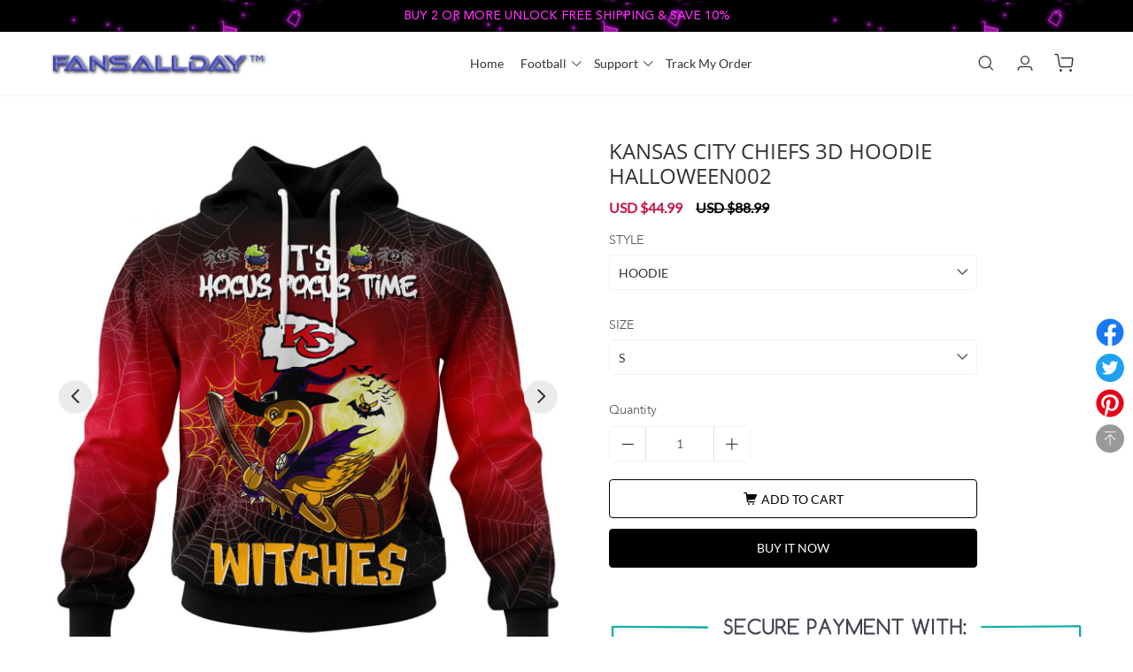

--- FILE ---
content_type: text/html; charset=UTF-8
request_url: https://fansallday.com/products/KANSAS-CITY-CHIEFS-3D-HOODIE-HALLOWEEN002
body_size: 149001
content:
 
                                                                    
                                        <!DOCTYPE html>
<html lang="en" class="general">

<head>
    <meta charset="UTF-8">
    <meta name="keywords" content="Fansallday™">

    <title>KANSAS CITY CHIEFS 3D HOODIE HALLOWEEN002 - Fansallday™</title>
    <meta name="description" content=" Features EXCLUSIVE PRODUCT NOT SOLD IN STORES Gender Unisex 80 polyester fiber 20 high quality cotton soft and comfortable Features a specialty high definition heat dye application that ensures long lasting color vibrancy even after machine washing Sweat uptake and quick drying Simple but fashionable Suitable for vari">

    
    <link rel="icon" href="https://img.cloud360.top/uploader/274ff5984917406c26e049bbe82a945143f0ec94.png" type="image/x-icon">
    
    <meta name="viewport" content="width=device-width,initial-scale=1,maximum-scale=1,user-scalable=0">
<meta name="applicable-device" content="mobile">
<meta name="apple-mobile-web-app-capable" content="yes" />
<meta name="apple-mobile-web-app-status-bar-style" cosntent="black-translucent" />
<meta name="format-detection" content="telephone=no" />
<meta http-equiv="X-UA-Compatible" content="IE=edge,chrome=1" />
<meta name="renderer" content="webkit" />
<meta name="aplus-terminal" content="1" />
<meta name="format-detection" content="telephone=no, email=no" />
        <link rel="dns-prefetch" href="https://cdn.cloud360.top">
        <link rel="preconnect" href="https://cdn.cloud360.top">
    
        <link rel="dns-prefetch" href="https://fonts.cloud360.top">
        <link rel="preconnect" href="https://fonts.cloud360.top">
    
        <link rel="dns-prefetch" href="https://img.cloud360.top">
        <link rel="preconnect" href="https://img.cloud360.top">
    
    <meta property="og:site_name" content="Fansallday™">
    <meta property="og:url" content="https://fansallday.com/products/KANSAS-CITY-CHIEFS-3D-HOODIE-HALLOWEEN002">
    <meta property="og:title" content="KANSAS CITY CHIEFS 3D HOODIE HALLOWEEN002">
    <meta property="og:description" content=" Features EXCLUSIVE PRODUCT NOT SOLD IN STORES Gender Unisex 80 polyester fiber 20 high quality cotton soft and comfortable Features a specialty high definition heat dye application that ensures long lasting color vibrancy even after machine washing Sweat uptake and quick drying Simple but fashionable Suitable for vari">
    <meta property="og:type" content="product.category">
    <meta name="twitter:card" content="summary"/>
    <meta name="twitter:title" content="KANSAS CITY CHIEFS 3D HOODIE HALLOWEEN002"/>
    <meta name="twitter:description" content=" Features EXCLUSIVE PRODUCT NOT SOLD IN STORES Gender Unisex 80 polyester fiber 20 high quality cotton soft and comfortable Features a specialty high definition heat dye application that ensures long lasting color vibrancy even after machine washing Sweat uptake and quick drying Simple but fashionable Suitable for vari"/>


<!-- 只在详情页展示-->

<meta property="og:price:amount" content="44.99">
<meta property="og:price:currency" content="USD">
<meta property="og:image" content="https://img.cloud360.top/uploader/0c33dadc2709ea8e9af3284eec5b0b3b1123290d.jpg">
<meta property="og:image:secure_url" content="https://img.cloud360.top/uploader/0c33dadc2709ea8e9af3284eec5b0b3b1123290d.jpg"/>
<meta name="twitter:image" content="https://img.cloud360.top/uploader/0c33dadc2709ea8e9af3284eec5b0b3b1123290d.jpg">

<style>.share-popup{background:#fff url(https://cdn.cloud360.top/s/files/img/share_popup_bg.png) no-repeat center}.coupon-box{background:url(https://cdn.cloud360.top/s/files/img/share_coupon_bg.png) no-repeat center}.promo-bottom{background-image:url(https://cdn.cloud360.top/s/files/img/distribution-pc01.png)}.model-discount-popup.model-discount-shipping{background:#fff url(https://cdn.cloud360.top/s/files/img/free_shipping.png) no-repeat center top}.product-groups-type{background:url(https://cdn.cloud360.top/s/files/img/select.png) no-repeat}body.codjapan-body .icon-kakaotalk,body.codjapan-body .icon-line,body.codjapan-body .icon-messenger,body.codjapan-body .icon-telegram,body.codjapan-body .icon-tiktok,body.codjapan-body .icon-track,body.codjapan-body .icon-viber,body.codjapan-body .icon-wechat,body.codjapan-body .icon-whatsup,body.codtw-body .icon-kakaotalk,body.codtw-body .icon-line,body.codtw-body .icon-messenger,body.codtw-body .icon-telegram,body.codtw-body .icon-tiktok,body.codtw-body .icon-track,body.codtw-body .icon-viber,body.codtw-body .icon-wechat,body.codtw-body .icon-whatsup{background-image:url(https://cdn.cloud360.top/s/files/img/conect-icon.png)}body.christmas-body{background-image:url(https://cdn.cloud360.top/s/files/img/festival_icon_1.png),url(https://cdn.cloud360.top/s/files/img/festival_icon_2.png)}body .header.snow-animation{background-image:url(https://cdn.cloud360.top/s/files/img/festival_icon_1.png),url(https://cdn.cloud360.top/s/files/img/festival_icon_2.png)}body footer.snow-animation{background-image:url(https://cdn.cloud360.top/s/files/img/festival_icon_1.png),url(https://cdn.cloud360.top/s/files/img/festival_icon_2.png)}@media screen and (max-width:768px){body.codjapan-body .icon-kakaotalk,body.codjapan-body .icon-line,body.codjapan-body .icon-messenger,body.codjapan-body .icon-telegram,body.codjapan-body .icon-tiktok,body.codjapan-body .icon-track,body.codjapan-body .icon-viber,body.codjapan-body .icon-wechat,body.codjapan-body .icon-whatsup,body.codtw-body .icon-kakaotalk,body.codtw-body .icon-line,body.codtw-body .icon-messenger,body.codtw-body .icon-telegram,body.codtw-body .icon-tiktok,body.codtw-body .icon-track,body.codtw-body .icon-viber,body.codtw-body .icon-wechat,body.codtw-body .icon-whatsup{background-image:url(https://cdn.cloud360.top/s/files/img/conect-icon-mobile.png)}}@media screen and (max-width:640px){.promo-bottom{background-image:url(https://cdn.cloud360.top/s/files/img/distribution-wap.png)}body.christmas-body{background-image:url(https://cdn.cloud360.top/s/files/img/festival_icon_1.png)}}.currency-icon{background-image:url(https://cdn.cloud360.top/s/files/img/sprite.png)}.cod-icon{background-image:url(https://cdn.cloud360.top/s/files/img/COD-icon.png)}.head-notice.halloween>a{background:url(https://cdn.cloud360.top/s/files/img/festival_icon_6.png) no-repeat center bottom}.head-notice.halloween>a::after,.head-notice.halloween>a::before{background:url(https://cdn.cloud360.top/s/files/img/festival_icon_7.png)}.head-notice.thanksgiving>a{background:url(https://cdn.cloud360.top/s/files/img/festival_icon_9.png)}.head-notice.thanksgiving>a::after,.head-notice.thanksgiving>a::before{background:url(https://cdn.cloud360.top/s/files/img/festival_icon_8.png)}.head-notice.blackFriday>a{background:url(https://cdn.cloud360.top/s/files/img/festival_icon_10.png)}.head-notice.cyberMonday>a{background:url(https://cdn.cloud360.top/s/files/img/festival_icon_15.png)}.head-notice.christmas>a{background:url(https://cdn.cloud360.top/s/files/img/festival_icon_1.png),url(https://cdn.cloud360.top/s/files/img/festival_icon_2.png)}.head-notice.christmas>a>div::before{background:url(https://cdn.cloud360.top/s/files/img/festival_icon_3.png)}.head-notice.newYear>a{background:url(https://cdn.cloud360.top/s/files/img/festival_icon_12.png) no-repeat left center}.head-notice.newYear>a::before{background:url(https://cdn.cloud360.top/s/files/img/festival_icon_11.png)}.head-notice.newYear>a::after{background:url(https://cdn.cloud360.top/s/files/img/festival_icon_12.png) no-repeat right center}.head-notice.valentinesDay>a{background:url(https://cdn.cloud360.top/s/files/img/festival_icon_5.png)}.head-notice.summerBeach>a{background:url(https://cdn.cloud360.top/s/files/img/summer_beach_bg.png)}.head-notice.summerBeach>a::before{background:url(https://cdn.cloud360.top/s/files/img/summer_beach_left.png) no-repeat 80px 0}.head-notice.summerBeach>a::after{background:url(https://cdn.cloud360.top/s/files/img/summer_beach_right.png) no-repeat right bottom}.head-notice.summerParty{background:#f08f59 url(https://cdn.cloud360.top/s/files/img/summer_party_bg.png) no-repeat center!important}.head-notice.summerParty>a::before{background:url(https://cdn.cloud360.top/s/files/img/summer_party_left.png) no-repeat left top}.head-notice.summerParty>a::after{background:url(https://cdn.cloud360.top/s/files/img/summer_party_right.png) no-repeat right center}.head-notice.hotSales{background:#b20000 url(https://cdn.cloud360.top/s/files/img/hot_sales_bg.png) no-repeat center!important}.flipclock.default{background:#ff6340 url(https://cdn.cloud360.top/s/files/img/festival_bg_8.png) no-repeat}.flipclock.halloween{background:#331204 url(https://cdn.cloud360.top/s/files/img/festival_bg_1.png) no-repeat}.flipclock.halloween::after{background:url(https://cdn.cloud360.top/s/files/img/festival_icon_13.png)}.flipclock.thanksgiving{background:#efcd9a url(https://cdn.cloud360.top/s/files/img/festival_bg_2.png) no-repeat}.flipclock.thanksgiving::after{background:url(https://cdn.cloud360.top/s/files/img/festival_icon_8.png)}.flipclock.blackFriday{background:#131418 url(https://cdn.cloud360.top/s/files/img/festival_bg_3.png) no-repeat}.flipclock.cyberMonday{background:#191c2d url(https://cdn.cloud360.top/s/files/img/festival_bg_4.png) no-repeat}.flipclock.christmas{background:#244b59 url(https://cdn.cloud360.top/s/files/img/festival_bg_5.png) no-repeat}.flipclock.christmas::after{background:url(https://cdn.cloud360.top/s/files/img/festival_icon_3.png)}.flipclock.newYear{background:#291f31 url(https://cdn.cloud360.top/s/files/img/festival_bg_6.png) no-repeat}.flipclock.valentinesDay{background:#fad7da url(https://cdn.cloud360.top/s/files/img/festival_bg_7.png) no-repeat}.flipclock.valentinesDay::after{background:url(https://cdn.cloud360.top/s/files/img/festival_icon_14.png)}.flipclock.summerBeach{background:#4cc2d8 url(https://cdn.cloud360.top/s/files/img/summer_beach_flipclock.png) no-repeat}.flipclock.summerBeach::after{background:url(https://cdn.cloud360.top/s/files/img/summer_beach_icon.png)}.flipclock.summerParty{background:#f08f59 url(https://cdn.cloud360.top/s/files/img/summer_party_flipclock.png) no-repeat}.flipclock.summerParty::after{background:url(https://cdn.cloud360.top/s/files/img/summer_party_icon.png)}.flipclock.hotSales{background:#b20000 url(https://cdn.cloud360.top/s/files/img/hot_sales_flipclock.png) no-repeat center}@media screen and (max-width:768px){.head-notice.halloween>a{background:url(https://cdn.cloud360.top/s/files/img/festival_icon_6.png) no-repeat left bottom}.head-notice.hotSales{background:#c00102 url(https://cdn.cloud360.top/s/files/img/hot_sales_bg.png) no-repeat 20% 0!important}}.paypal-icon{background-image:url(https://cdn.cloud360.top/s/files/img/paypal-icon.png)}.paypal01{background-image:url(https://cdn.cloud360.top/s/files/img/01.svg),none}.paypal02{background-image:url(https://cdn.cloud360.top/s/files/img/02.svg),none}.paypal03{background-image:url(https://cdn.cloud360.top/s/files/img/03.svg),none!important}.paypal04{background-image:url(https://cdn.cloud360.top/s/files/img/04.svg),none}.paypal05{background-image:url(https://cdn.cloud360.top/s/files/img/05.svg),none}.paypal06{display:none!important;background-image:url(https://cdn.cloud360.top/s/files/img/06.svg),none}.icon-buynew-Paypal{background-image:url(https://cdn.cloud360.top/s/files/img/buynew-paypal.png),none}.incentive-share-desc{background:url(https://cdn.cloud360.top/s/files/img/gift_1.png) no-repeat right 4px}.video-wrap{background:url(https://cdn.cloud360.top/theme/faker/video.png) no-repeat center}.sort-select{background:url(https://cdn.cloud360.top/s/files/img/select.png) no-repeat}@font-face{font-family:"Open Sans";src:url(https://fonts.cloud360.top/s/files/css/font/OpenSans-Regular.ttf)}@font-face{font-family:"Open Sans";src:url(https://fonts.cloud360.top/s/files/css/font/OpenSans-SemiBold.ttf);font-weight:600}@font-face{font-family:"Open Sans";src:url(https://fonts.cloud360.top/s/files/css/font/OpenSans-Bold.ttf);font-weight:700}@font-face{font-family:HelveticaNeue;src:url(https://fonts.cloud360.top/s/files/css/font/Roboto-Regular.ttf)}@font-face{font-family:HelveticaNeue-Medium;src:url(https://fonts.cloud360.top/s/files/css/font/Roboto-Regular.ttf)}@font-face{font-family:Lato;src:url(https://fonts.cloud360.top/s/files/css/font/Lato-Regular.ttf)}@font-face{font-family:Lato;src:url(https://fonts.cloud360.top/s/files/css/font/Lato-Light.ttf);font-weight:300}@font-face{font-family:OldStandard;src:url(https://fonts.cloud360.top/s/files/css/font/OldStandard-Regular.ttf)}@font-face{font-family:MontserratRegular;src:url(https://fonts.cloud360.top/s/files/css/font/Montserrat-Regular.ttf);font-weight:400;font-style:normal}@font-face{font-family:MontserratRegular;src:url(https://fonts.cloud360.top/s/files/css/font/Montserrat-SemiBold.ttf);font-weight:700;font-style:normal}@font-face{font-family:Arapey;src:url(https://fonts.cloud360.top/s/files/css/font/arapey-italic.ttf);font-weight:400;font-style:italic}@font-face{font-family:DINCondensed;src:url(https://fonts.cloud360.top/s/files/css/font/DIN-Condensed-Bold.ttf)}@font-face{font-family:pingfang;src:url(https://fonts.cloud360.top/s/files/css/font/pingfang.ttf)}@font-face{font-family:FjallaOneRegular;src:url(https://fonts.cloud360.top/s/files/css/font/FjallaOne-Regular.ttf)}@font-face{font-family:MontserratRegular;src:url(https://fonts.cloud360.top/s/files/css/font/Montserrat-Regular.ttf)}@font-face{font-family:Futura;src:url(https://fonts.cloud360.top/s/files/css/font/Futura-Book.ttf)}@font-face{font-family:Montserrat;src:url(https://fonts.cloud360.top/s/files/css/font/Montserrat-Regular.ttf)}@font-face{font-family:PoppinsMedium;src:url(https://fonts.cloud360.top/s/files/css/font/Poppins-Medium.ttf)}@font-face{font-family:PoppinsRegular;src:url(https://fonts.cloud360.top/s/files/css/font/Poppins-Regular.ttf)}@font-face{font-family:PoppinsRegular;src:url(https://fonts.cloud360.top/s/files/css/font/Poppins-Medium.ttf);font-weight:700}@font-face{font-family:Roboto;src:url(https://fonts.cloud360.top/s/files/css/font/Roboto-Regular.ttf)}@font-face{font-family:Roboto;font-weight:400;src:url(https://fonts.cloud360.top/s/files/css/font/Roboto-Regular.ttf)}@font-face{font-family:Roboto;src:url(https://fonts.cloud360.top/s/files/css/font/Roboto-Regular.ttf)}@font-face{font-family:Roboto;font-weight:400;src:url(https://fonts.cloud360.top/s/files/css/font/Roboto-Regular.ttf)}@font-face{font-family:Roboto;src:url(https://fonts.cloud360.top/s/files/css/font/Roboto-Regular.ttf)}@font-face{font-family:Roboto;font-weight:400;src:url(https://fonts.cloud360.top/s/files/css/font/Roboto-Regular.ttf)}@font-face{font-family:"OldStandardRegular ";src:url(https://fonts.cloud360.top/s/files/css/font/OldStandard-Regular.ttf)}@font-face{font-family:RobotoLight;src:url(https://fonts.cloud360.top/s/files/css/font/Roboto-Light.ttf)}@font-face{font-family:"Open Sans";src:url(https://fonts.cloud360.top/s/files/css/font/OpenSans-Regular.ttf)}@font-face{font-family:Lato;src:url(https://fonts.cloud360.top/s/files/css/font/Lato-Regular.ttf)}@font-face{font-family:AvenirNext;src:url(https://fonts.cloud360.top/s/files/css/font/AvenirNext-Regular.ttf)}@font-face{font-family:IBMPlexSansRegular;src:url(https://fonts.cloud360.top/s/files/css/font/IBMPlexSans-Regular.woff2) format('woff2');font-display:swap}@font-face{font-family:Cardo;src:url(https://fonts.cloud360.top/s/files/css/font/Cardo-Regular.ttf)}@font-face{font-family:Cardo;src:url(https://fonts.cloud360.top/s/files/css/font/Cardo-Bold.ttf);font-weight:700}@font-face{font-family:AvenirNext;src:url(https://fonts.cloud360.top/s/files/css/font/AvenirNext-Regular.ttf)}@font-face{font-family:AvenirNext;src:url(https://fonts.cloud360.top/s/files/css/font/AvenirLTStd-Medium.ttf);font-weight:700}@font-face{font-family:ArimoVariableFont_wght;src:url(https://fonts.cloud360.top/s/files/css/font/Arimo-VariableFont_wght.ttf)}@font-face{font-family:LibreFranklinVariableFont_wght;src:url(https://fonts.cloud360.top/s/files/css/font/LibreFranklin-VariableFont_wght.ttf)}@font-face{font-family:OldStandard;src:url(https://fonts.cloud360.top/s/files/css/font/OldStandard-Regular.ttf)}@font-face{font-family:Montserrat;src:url(https://fonts.cloud360.top/s/files/css/font/Montserrat-Regular.ttf);font-weight:400;font-style:normal}@font-face{font-family:Montserrat;src:url(https://fonts.cloud360.top/s/files/css/font/Montserrat-SemiBold.ttf);font-weight:700;font-style:normal}@font-face{font-family:Arapey;src:url(https://fonts.cloud360.top/s/files/css/font/arapey-italic.ttf);font-weight:400;font-style:italic}@font-face{font-family:DINCondensed;src:url(https://fonts.cloud360.top/s/files/css/font/DIN-Condensed-Bold.ttf)}@font-face{font-family:pingfang;src:url(https://fonts.cloud360.top/s/files/css/font/pingfang.ttf)}@font-face{font-family:UbuntuMedium;src:url(https://fonts.cloud360.top/s/files/css/font/Ubuntu-Medium.ttf)}@font-face{font-family:UbuntuRegular;src:url(https://fonts.cloud360.top/s/files/css/font/Ubuntu-Regular.ttf)}@font-face{font-family:UbuntuLight;src:url(https://fonts.cloud360.top/s/files/css/font/Ubuntu-Light.ttf)}@font-face{font-family:BlinkerBold;src:url(https://fonts.cloud360.top/s/files/css/font/Blinker-Bold.ttf)}@font-face{font-family:BlinkerLight;src:url(https://fonts.cloud360.top/s/files/css/font/Blinker-Light.ttf)}@font-face{font-family:CrimsonTextBold;src:url(https://fonts.cloud360.top/s/files/css/font/CrimsonText-Bold.ttf)}@font-face{font-family:CrimsonTextRegular;src:url(https://fonts.cloud360.top/s/files/css/font/CrimsonText-Regular.ttf)}@font-face{font-family:Lato-Regular;src:url(https://fonts.cloud360.top/s/files/css/font/Lato-Regular.ttf)}@font-face{font-family:HelveticaNeue;src:url(https://fonts.cloud360.top/s/files/css/font/HelveticaNeue.ttf)}@font-face{font-family:HelveticaNeue;src:url(https://fonts.cloud360.top/s/files/css/font/HelveticaNeue.ttf)}@font-face{font-family:AbrilFatfaceRegular;src:url(https://fonts.cloud360.top/s/files/css/font/AbrilFatface-Regular.ttf)}@font-face{font-family:QuestrialRegular;src:url(https://fonts.cloud360.top/s/files/css/font/Questrial-Regular.ttf)}@font-face{font-family:Lato-Regular;src:url(https://fonts.cloud360.top/s/files/css/font/Lato-Regular.ttf)}@font-face{font-family:AvenirNextRegular;src:url(https://fonts.cloud360.top/s/files/css/font/AvenirNext-Regular.ttf)}@font-face{font-family:RobotoBlack;src:url(https://fonts.cloud360.top/s/files/css/font/Roboto-Black.ttf)}@font-face{font-family:RobotoLight;src:url(https://fonts.cloud360.top/s/files/css/font/Roboto-Light.ttf)}@font-face{font-family:UbuntuMedium;src:url(https://fonts.cloud360.top/s/files/css/font/Ubuntu-Medium.ttf)}@font-face{font-family:UbuntuLight;src:url(https://fonts.cloud360.top/s/files/css/font/Ubuntu-Light.ttf)}@font-face{font-family:UbuntuLight;font-weight:700;src:url(https://fonts.cloud360.top/s/files/css/font/Ubuntu-Regular.ttf)}@font-face{font-family:RubikMedium;src:url(https://fonts.cloud360.top/s/files/css/font/Rubik-Medium.ttf)}@font-face{font-family:RubikLight;src:url(https://fonts.cloud360.top/s/files/css/font/Rubik-Light.ttf)}@font-face{font-family:RubikLight;font-weight:700;src:url(https://fonts.cloud360.top/s/files/css/font/Rubik-Regular.ttf)}@font-face{font-family:MontserratRegular;src:url(https://fonts.cloud360.top/s/files/css/font/Montserrat-Regular.ttf)}@font-face{font-family:MontserratRegular;src:url(https://fonts.cloud360.top/s/files/css/font/Montserrat-Regular.ttf)}@font-face{font-family:Montserrat;src:url(https://fonts.cloud360.top/s/files/css/font/Montserrat-Regular.ttf)}@font-face{font-family:Lato;src:url(https://fonts.cloud360.top/s/files/css/font/Lato-Regular.ttf)}@font-face{font-family:Roboto;src:url(https://fonts.cloud360.top/s/files/css/font/Roboto-Regular.ttf)}@font-face{font-family:Montserrat;src:url(https://fonts.cloud360.top/s/files/css/font/Montserrat-Regular.ttf)}@font-face{font-family:Montserrat;src:url(https://fonts.cloud360.top/s/files/css/font/Montserrat-Regular.ttf)}@font-face{font-family:BlinkerSemiBold;src:url(https://fonts.cloud360.top/s/files/css/font/Blinker-SemiBold.ttf)}@font-face{font-family:BlinkerLight;src:url(https://fonts.cloud360.top/s/files/css/font/Blinker-Light.ttf)}@font-face{font-family:Montserrat;src:url(https://fonts.cloud360.top/s/files/css/font/Montserrat-Regular.ttf)}@font-face{font-family:RokkittVariableFont_wght;src:url(https://fonts.cloud360.top/s/files/css/font/Rokkitt-VariableFont_wght.ttf)}@font-face{font-family:MontserratRegular;src:url(https://fonts.cloud360.top/s/files/css/font/Montserrat-Regular.ttf)}@font-face{font-family:RighteousRegular;src:url(https://fonts.cloud360.top/s/files/css/font/Righteous-Regular.ttf)}@font-face{font-family:EBGaramondVariableFontwght;src:url(https://fonts.cloud360.top/s/files/css/font/EBGaramond-VariableFont_wght.ttf)}@font-face{font-family:OldStandard;src:url(https://fonts.cloud360.top/s/files/css/font/OldStandard-Regular.ttf)}@font-face{font-family:OpenSans;src:url(https://fonts.cloud360.top/s/files/css/font/OpenSans-Bold.ttf);font-weight:700}
.about-us{width:21rem;margin:0 auto;position:relative}.about-us .about-h3{color:#000;font-size:22px;margin:1rem 0}.about-us .about-h4{color:#000;font-size:14px;font-weight:700;margin-bottom:10px}.about-us .about-describe{color:#666;line-height:24px;margin-bottom:1rem}.about-us .about-describe ul{margin-left:20px}.template5-body .about-us{width:24rem;background:#fff;padding:20px}.contact-us{width:100%;max-width:700px;margin:0 auto;font-family:HelveticaNeue-Medium,Roboto,Helvetica,Arial,sans-serif;padding:0 20px 100px;box-sizing:border-box}.contact-us .np-ui-btn{min-width:140px;margin:0 auto;margin-top:40px;display:block}.submit-success{text-align:center;padding:60px 20px 200px;display:none}.submit-success>span{font-size:64px;color:#50b83c;margin-bottom:20px}.submit-success .title{font-size:24px;font-weight:500;color:#333;line-height:32px;margin-bottom:12px}.submit-success .text{font-size:14px;font-weight:400;color:#333;line-height:22px}.submit-success .continue-shopping{margin-top:32px}.submit-success .continue-shopping a{color:#fff}.submit-success .continue-shopping a:hover{color:#fff}.contact-form{display:flex;justify-content:space-between;flex-wrap:wrap}.contact-form .item{width:100%;margin-top:20px}.contact-form .item.item-half{width:48.5%}.contact-form .item .tips{color:#e23819;position:absolute;margin-top:5px}.contact-form .item>input,.contact-form .item>textarea{width:100%;height:46px;background:#fff;border-radius:4px;border:1px solid #000;padding:10px;box-sizing:border-box}.contact-form .item>input.required,.contact-form .item>textarea.required{border-color:#e23819}.contact-form .item>textarea{height:184px}.contact-form .item>label{display:block;margin-bottom:10px}.contact-form .item>label>em{color:#e23819;font-style:normal;margin-right:4px}.logistics-search .order-result-radius{padding:20px;margin-top:60px;border-radius:3px;border:1px solid #d9d9d9}.logistics-search .order-result-radius.top-class{margin-top:20px}.logistics-search .order-result-radius .trackingInfo-status{display:flex;align-items:center;margin:0 20px}.logistics-search .order-result-radius .trackingInfo-status .icon .iconfont{font-size:24px}.logistics-search .order-result-radius .trackingInfo-status .text{margin-left:10px}.logistics-search .order-result-radius .trackingInfo-status .text span{display:block}.logistics-search .order-result-radius .trackingInfo-status .text span:first-of-type{font-size:16px;color:#333}.logistics-search .order-result-radius .trackingInfo-status .text span:last-of-type{margin-top:5px;color:#888}.logistics-search .order-result-radius .trackingInfo-mesage{margin:20px 20px 0}.logistics-search .order-result-radius .trackingInfo-mesage .item{margin-top:5px}.logistics-search .order-result-radius .trackingInfo-mesage .item:first-of-type{margin-top:0}.logistics-search .order-result-radius .logistics-trajectory{margin:40px 20px 0}.logistics-search .order-result-radius .logistics-trajectory .item-box{display:flex}.logistics-search .order-result-radius .logistics-trajectory .item-box:last-of-type .icon .line{display:none}.logistics-search .order-result-radius .logistics-trajectory .item-box .time{display:flex;flex-direction:column}.logistics-search .order-result-radius .logistics-trajectory .item-box .time span:first-of-type{color:#000}.logistics-search .order-result-radius .logistics-trajectory .item-box .time span:last-of-type{color:#888;font-size:12px;margin-top:5px}.logistics-search .order-result-radius .logistics-trajectory .item-box .icon{display:flex;flex-direction:column;align-items:center;margin:0 22px}.logistics-search .order-result-radius .logistics-trajectory .item-box .icon .point{width:10px;height:10px;background:#dcdee5;border:2px solid #fff;border-radius:50%}.logistics-search .order-result-radius .logistics-trajectory .item-box .icon .point.current{background:#65b537}.logistics-search .order-result-radius .logistics-trajectory .item-box .icon .line{width:1px;height:60px;background:#dcdee5;margin-right:1px}.logistics-search .order-result-radius .logistics-trajectory .item-box .icon .currentIcon{color:#65b537}.logistics-search .order-result-radius .logistics-trajectory .item-box .desc{color:#000}.logistics-search .contact{margin:40px 0 0;color:#1a1d2c}.logistics-search .contact a{font-size:14px;color:#008dff}.logistics-search .copyright{margin:20px 0 0;color:#1a1d2c}.logistics-search .error-tip{display:inline-block;margin-top:10px;color:red}.logistics-search .email-wrap{margin-top:60px}.logistics-search .email-wrap .tip{font-size:14px;font-weight:400;color:#333;line-height:24px}.logistics-search .email-wrap .tab-header{margin-top:33px;font-size:14px;font-weight:400;color:#999;line-height:20px;padding-bottom:10px;border-bottom:1px solid #d9d9d9;display:flex}.logistics-search .email-wrap .tab-header span{flex:1}.logistics-search .email-wrap .item{margin-top:19px;font-size:14px;font-weight:400;color:#333;line-height:20px;padding-bottom:20px;border-bottom:1px solid #d9d9d9;display:flex}.logistics-search .email-wrap .item span{flex:1}.logistics-search .email-wrap .item .logistics-item{cursor:pointer;position:relative}.logistics-search .email-wrap .item .logistics-item:hover{color:#008dff;text-decoration:underline}.logistics-search .back-iconfont{margin-top:60px;font-size:16px;font-weight:400;color:#888;line-height:20px;cursor:pointer;display:inline-block}@media screen and (max-width:768px){.about-us{width:100%;padding:0 .5rem;box-sizing:border-box}.contact-us .np-ui-btn{width:100%;margin-top:24px}.contact-form .item{margin-top:24px}.contact-form .item.item-half{width:100%}.contact-form .item .tips{position:relative}.logistics-search .order-result-radius .trackingInfo-status{margin:0}.logistics-search .order-result-radius .trackingInfo-mesage{margin:20px 0 0}.logistics-search .order-result-radius .logistics-trajectory{margin:40px 0 0}.logistics-search .contact{margin:20px 0 0}.logistics-search .copyright{margin:30px 0 40px}.logistics-search .email-wrap .item{font-size:12px}.logistics-search .email-wrap .item span{overflow:auto}}
@keyframes turn{0%{transform:rotate(0)}25%{transform:rotate(90deg)}50%{transform:rotate(180deg)}75%{transform:rotate(270deg)}100%{transform:rotate(360deg)}}.account-main{padding:40px 0 80px 0;min-height:560px}.account-main .np-ui-main-btn{height:40px;border-radius:4px;display:inline-flex;align-items:center;justify-content:center}.account-main.main{width:1280px}.account-main .flex-box-row{display:flex;flex-direction:row}.account-main .flex-box-row .left-content{width:16.6%;min-width:140px;padding-left:20px;padding-top:20px}.account-main .flex-box-row .left-content .left-section{margin-bottom:32px}.account-main .flex-box-row .left-content .left-section .title{font-size:18px;margin-bottom:14px}.account-main .flex-box-row .left-content .left-section .account-link{font-size:14px;color:#999;margin-bottom:14px;display:block}.account-main .flex-box-row .left-content .left-section .account-link:hover{text-decoration:underline;color:#333}.account-main .flex-box-row .left-content .left-section .account-link.active{color:#333}.account-main .flex-box-row .right-content{flex:1 1 auto;padding:0 20px}.account-main .flex-box-row .right-content .section{box-shadow:0 0 8px 0 rgba(102,102,102,.1),0 0 0 1px rgba(220,222,229,.2);background-color:#fff;border-radius:4px;padding:20px;margin-bottom:20px}.account-main .account-info-box{display:flex}.account-main .account-info-box .user-img{height:80px;width:80px;border-radius:50%;background-size:contain;background-repeat:no-repeat;background-position:center;margin:auto}.account-main .account-info-box .user-img:hover .img-mask{opacity:1}.account-main .account-info-box .user-img.show-mask .img-mask{opacity:1!important}.account-main .account-info-box .user-img .user-img-upload{height:80px;width:80px;position:absolute;opacity:.001;cursor:pointer;border-radius:50%}.account-main .account-info-box .user-img .img-mask{cursor:pointer;position:absolute;opacity:0;height:80px;width:80px;border-radius:50%;display:flex;justify-content:center;align-items:center;background:rgba(0,0,0,.3)}.account-main .account-info-box .user-img .img-mask .iconfont{color:#fff}.account-main .account-info-box .user-img .img-mask .icon-jiazai{animation:turn 1s linear infinite}.account-main .account-info-box .user-info{flex:1 1;display:flex;flex-direction:column;justify-content:space-between;padding:12px}.account-main .account-info-box .user-info .user-name{font-size:18px}.account-main .account-info-box .user-info .user-name .iconfont{color:#999;cursor:pointer}.account-main .account-info-box .user-info .user-name .iconfont:hover{color:#000}.account-main .account-info-box .user-info .info{font-size:14px;color:#666;margin-top:8px}.account-main .account-info-box .user-info .info span{margin-right:32px}.account-main .account-info-box .sign-box{min-width:80px;text-align:right}.account-main .account-info-box .sign-box .sign-out{color:#999;font-size:14px;cursor:pointer}.account-main .account-info-box .sign-box .sign-out:hover{color:#666;text-decoration:underline}.account-main .account-security-content .tab-box,.account-main .address-book-box .tab-box,.account-main .my-integral-content .tab-box,.account-main .my-orders-content .tab-box{display:flex;margin-bottom:20px}.account-main .account-security-content .tab-box .tab-item,.account-main .address-book-box .tab-box .tab-item,.account-main .my-integral-content .tab-box .tab-item,.account-main .my-orders-content .tab-box .tab-item{color:#999;font-size:14px;line-height:25px;margin-right:30px;cursor:pointer}.account-main .account-security-content .tab-box .tab-item.active,.account-main .address-book-box .tab-box .tab-item.active,.account-main .my-integral-content .tab-box .tab-item.active,.account-main .my-orders-content .tab-box .tab-item.active{color:#000;border-bottom:2px solid #000}.account-main .account-security-content .tab-box .no-item,.account-main .address-book-box .tab-box .no-item,.account-main .my-integral-content .tab-box .no-item,.account-main .my-orders-content .tab-box .no-item{width:1px;opacity:.001;cursor:default;margin:0}.account-main .order-box-content .order-item{font-size:14px;display:block;margin-bottom:20px;padding-bottom:20px;border-bottom:1px solid rgba(0,0,0,.1)}.account-main .order-box-content .order-item:last-child{border-bottom:0}.account-main .order-box-content .order-info{display:flex;align-items:center;position:relative}.account-main .order-box-content .order-status{position:absolute;top:0;right:0}.account-main .order-box-content .order-info h4,.account-main .order-box-content .order-info p{margin:0;padding:0}.account-main .order-box-content .order-info h4{font-weight:600;margin-right:30px}.account-main .order-box-content .order-info-section{display:flex;margin-top:10px;flex-direction:row;align-items:center}.account-main .order-box-content .order-product-info{flex:2;display:flex;align-items:center}.account-main .order-box-content .order-product-image{width:65px;height:85px;margin-right:15px;position:relative}.account-main .order-box-content .order-product-image img{width:100%;height:100%;opacity:.9;object-fit:cover;position:relative;z-index:2}.account-main .order-box-content .order-product-image::before{content:"";position:absolute;width:100%;height:100%;background-color:rgba(0,0,0,.1);z-index:1}.account-main .order-box-content .order-details{flex:1}.account-main .order-box-content .order-details h4{font-size:16px;margin:0}.account-main .order-box-content .order-details p{margin:5px 0;font-size:14px;color:#666}.account-main .order-box-content .status{flex:1;display:flex;align-items:left;flex-direction:column}.account-main .order-box-content .status-item{display:flex;align-items:center;font-size:14px;margin:3px 0}.account-main .order-box-content .status-item svg{width:20px;height:20px;margin-right:8px}.account-main .order-box-content .status-item img{width:20px;height:20px;margin-right:5px}.account-main .order-box-content .btn-container{flex:1;text-align:right;margin-left:15px}.account-main .order-box-content .order-btn{background-color:#fff;color:#333;border:1px solid #333;padding:8px 12px;font-size:14px;cursor:pointer;border-radius:5px;text-align:center;text-decoration:none}.account-main .my-integral-content .order-box-content.balance-box-content .table-content,.account-main .my-orders-content .order-box-content.balance-box-content .table-content,.account-main .recently-orders-box .order-box-content.balance-box-content .table-content{grid-template-columns:160px 120px 120px auto}.account-main .my-integral-content .order-box-content .table-content,.account-main .my-orders-content .order-box-content .table-content,.account-main .recently-orders-box .order-box-content .table-content{display:grid;grid-template-columns:240px 240px auto 130px}.account-main .my-integral-content .order-box-content .table-content.table-head,.account-main .my-orders-content .order-box-content .table-content.table-head,.account-main .recently-orders-box .order-box-content .table-content.table-head{background:rgba(153,153,153,.1);border:none;color:#666;border-radius:4px}.account-main .my-integral-content .order-box-content .table-content.table-body,.account-main .my-orders-content .order-box-content .table-content.table-body,.account-main .recently-orders-box .order-box-content .table-content.table-body{max-height:600px;overflow-y:auto}.account-main .my-integral-content .order-box-content .table-content.table-body::-webkit-scrollbar,.account-main .my-orders-content .order-box-content .table-content.table-body::-webkit-scrollbar,.account-main .recently-orders-box .order-box-content .table-content.table-body::-webkit-scrollbar{width:6px}.account-main .my-integral-content .order-box-content .table-content.table-body::-webkit-scrollbar-thumb,.account-main .my-orders-content .order-box-content .table-content.table-body::-webkit-scrollbar-thumb,.account-main .recently-orders-box .order-box-content .table-content.table-body::-webkit-scrollbar-thumb{width:6px;border-radius:10px}.account-main .my-integral-content .order-box-content .table-content .information,.account-main .my-integral-content .order-box-content .table-content .operation,.account-main .my-integral-content .order-box-content .table-content .status,.account-main .my-integral-content .order-box-content .table-content .total-price,.account-main .my-orders-content .order-box-content .table-content .information,.account-main .my-orders-content .order-box-content .table-content .operation,.account-main .my-orders-content .order-box-content .table-content .status,.account-main .my-orders-content .order-box-content .table-content .total-price,.account-main .recently-orders-box .order-box-content .table-content .information,.account-main .recently-orders-box .order-box-content .table-content .operation,.account-main .recently-orders-box .order-box-content .table-content .status,.account-main .recently-orders-box .order-box-content .table-content .total-price{padding:12px;font-size:14px;border-bottom:1px solid rgba(102,102,102,.2);color:#333}.account-main .my-integral-content .order-box-content .table-content .information .item-column,.account-main .my-integral-content .order-box-content .table-content .operation .item-column,.account-main .my-integral-content .order-box-content .table-content .status .item-column,.account-main .my-integral-content .order-box-content .table-content .total-price .item-column,.account-main .my-orders-content .order-box-content .table-content .information .item-column,.account-main .my-orders-content .order-box-content .table-content .operation .item-column,.account-main .my-orders-content .order-box-content .table-content .status .item-column,.account-main .my-orders-content .order-box-content .table-content .total-price .item-column,.account-main .recently-orders-box .order-box-content .table-content .information .item-column,.account-main .recently-orders-box .order-box-content .table-content .operation .item-column,.account-main .recently-orders-box .order-box-content .table-content .status .item-column,.account-main .recently-orders-box .order-box-content .table-content .total-price .item-column{margin-bottom:4px}.account-main .my-integral-content .order-box-content .table-content .information:nth-last-child(1),.account-main .my-integral-content .order-box-content .table-content .information:nth-last-child(2),.account-main .my-integral-content .order-box-content .table-content .information:nth-last-child(3),.account-main .my-integral-content .order-box-content .table-content .information:nth-last-child(4),.account-main .my-integral-content .order-box-content .table-content .operation:nth-last-child(1),.account-main .my-integral-content .order-box-content .table-content .operation:nth-last-child(2),.account-main .my-integral-content .order-box-content .table-content .operation:nth-last-child(3),.account-main .my-integral-content .order-box-content .table-content .operation:nth-last-child(4),.account-main .my-integral-content .order-box-content .table-content .status:nth-last-child(1),.account-main .my-integral-content .order-box-content .table-content .status:nth-last-child(2),.account-main .my-integral-content .order-box-content .table-content .status:nth-last-child(3),.account-main .my-integral-content .order-box-content .table-content .status:nth-last-child(4),.account-main .my-integral-content .order-box-content .table-content .total-price:nth-last-child(1),.account-main .my-integral-content .order-box-content .table-content .total-price:nth-last-child(2),.account-main .my-integral-content .order-box-content .table-content .total-price:nth-last-child(3),.account-main .my-integral-content .order-box-content .table-content .total-price:nth-last-child(4),.account-main .my-orders-content .order-box-content .table-content .information:nth-last-child(1),.account-main .my-orders-content .order-box-content .table-content .information:nth-last-child(2),.account-main .my-orders-content .order-box-content .table-content .information:nth-last-child(3),.account-main .my-orders-content .order-box-content .table-content .information:nth-last-child(4),.account-main .my-orders-content .order-box-content .table-content .operation:nth-last-child(1),.account-main .my-orders-content .order-box-content .table-content .operation:nth-last-child(2),.account-main .my-orders-content .order-box-content .table-content .operation:nth-last-child(3),.account-main .my-orders-content .order-box-content .table-content .operation:nth-last-child(4),.account-main .my-orders-content .order-box-content .table-content .status:nth-last-child(1),.account-main .my-orders-content .order-box-content .table-content .status:nth-last-child(2),.account-main .my-orders-content .order-box-content .table-content .status:nth-last-child(3),.account-main .my-orders-content .order-box-content .table-content .status:nth-last-child(4),.account-main .my-orders-content .order-box-content .table-content .total-price:nth-last-child(1),.account-main .my-orders-content .order-box-content .table-content .total-price:nth-last-child(2),.account-main .my-orders-content .order-box-content .table-content .total-price:nth-last-child(3),.account-main .my-orders-content .order-box-content .table-content .total-price:nth-last-child(4),.account-main .recently-orders-box .order-box-content .table-content .information:nth-last-child(1),.account-main .recently-orders-box .order-box-content .table-content .information:nth-last-child(2),.account-main .recently-orders-box .order-box-content .table-content .information:nth-last-child(3),.account-main .recently-orders-box .order-box-content .table-content .information:nth-last-child(4),.account-main .recently-orders-box .order-box-content .table-content .operation:nth-last-child(1),.account-main .recently-orders-box .order-box-content .table-content .operation:nth-last-child(2),.account-main .recently-orders-box .order-box-content .table-content .operation:nth-last-child(3),.account-main .recently-orders-box .order-box-content .table-content .operation:nth-last-child(4),.account-main .recently-orders-box .order-box-content .table-content .status:nth-last-child(1),.account-main .recently-orders-box .order-box-content .table-content .status:nth-last-child(2),.account-main .recently-orders-box .order-box-content .table-content .status:nth-last-child(3),.account-main .recently-orders-box .order-box-content .table-content .status:nth-last-child(4),.account-main .recently-orders-box .order-box-content .table-content .total-price:nth-last-child(1),.account-main .recently-orders-box .order-box-content .table-content .total-price:nth-last-child(2),.account-main .recently-orders-box .order-box-content .table-content .total-price:nth-last-child(3),.account-main .recently-orders-box .order-box-content .table-content .total-price:nth-last-child(4){border:none}.account-main .my-integral-content .order-box-content .table-content .operation,.account-main .my-orders-content .order-box-content .table-content .operation,.account-main .recently-orders-box .order-box-content .table-content .operation{text-align:right}.account-main .my-integral-content .order-box-content .table-content .operation a,.account-main .my-orders-content .order-box-content .table-content .operation a,.account-main .recently-orders-box .order-box-content .table-content .operation a{color:#008dff;font-size:14px;cursor:pointer}.account-main .my-integral-content .order-box-content .table-content .operation a:hover,.account-main .my-orders-content .order-box-content .table-content .operation a:hover,.account-main .recently-orders-box .order-box-content .table-content .operation a:hover{text-decoration:underline}.account-main .my-integral-content .order-box-content .table-content{grid-template-columns:220px auto auto!important}.account-main .account-security-content .tab-box,.account-main .address-book-box .tab-box,.account-main .my-coupon-content .tab-box,.account-main .my-integral-content .tab-box,.account-main .my-orders-content .tab-box{display:flex;margin-bottom:20px}.account-main .account-security-content .tab-box .tab-item,.account-main .address-book-box .tab-box .tab-item,.account-main .my-coupon-content .tab-box .tab-item,.account-main .my-integral-content .tab-box .tab-item,.account-main .my-orders-content .tab-box .tab-item{color:#999;font-size:14px;line-height:25px;margin-right:30px;cursor:pointer}.account-main .account-security-content .tab-box .tab-item.active,.account-main .address-book-box .tab-box .tab-item.active,.account-main .my-coupon-content .tab-box .tab-item.active,.account-main .my-integral-content .tab-box .tab-item.active,.account-main .my-orders-content .tab-box .tab-item.active{color:#000;border-bottom:2px solid #000}.account-main .account-security-content .tab-box .no-item,.account-main .address-book-box .tab-box .no-item,.account-main .my-coupon-content .tab-box .no-item,.account-main .my-integral-content .tab-box .no-item,.account-main .my-orders-content .tab-box .no-item{width:1px;opacity:.001;cursor:default;margin:0}.account-main .my-integral-content .order-box-content.balance-box-content .table-content,.account-main .my-orders-content .order-box-content.balance-box-content .table-content,.account-main .recently-orders-box .order-box-content.balance-box-content .table-content{grid-template-columns:160px 120px 120px auto}.account-main .my-integral-content .order-box-content .table-content,.account-main .my-orders-content .order-box-content .table-content,.account-main .recently-orders-box .order-box-content .table-content{display:grid;grid-template-columns:240px 240px auto 130px}.account-main .my-integral-content .order-box-content .table-content.table-head,.account-main .my-orders-content .order-box-content .table-content.table-head,.account-main .recently-orders-box .order-box-content .table-content.table-head{background:rgba(153,153,153,.1);border:none;color:#666;border-radius:4px}.account-main .my-integral-content .order-box-content .table-content.table-body,.account-main .my-orders-content .order-box-content .table-content.table-body,.account-main .recently-orders-box .order-box-content .table-content.table-body{max-height:600px;overflow-y:auto}.account-main .my-integral-content .order-box-content .table-content.table-body::-webkit-scrollbar,.account-main .my-orders-content .order-box-content .table-content.table-body::-webkit-scrollbar,.account-main .recently-orders-box .order-box-content .table-content.table-body::-webkit-scrollbar{width:6px}.account-main .my-integral-content .order-box-content .table-content.table-body::-webkit-scrollbar-thumb,.account-main .my-orders-content .order-box-content .table-content.table-body::-webkit-scrollbar-thumb,.account-main .recently-orders-box .order-box-content .table-content.table-body::-webkit-scrollbar-thumb{width:6px;border-radius:10px}.account-main .my-integral-content .order-box-content .table-content .table-grid-item,.account-main .my-orders-content .order-box-content .table-content .table-grid-item,.account-main .recently-orders-box .order-box-content .table-content .table-grid-item{padding:12px;font-size:14px;border-bottom:1px solid rgba(102,102,102,.2);color:#333}.account-main .my-integral-content .order-box-content .table-content .table-grid-item .item-column,.account-main .my-orders-content .order-box-content .table-content .table-grid-item .item-column,.account-main .recently-orders-box .order-box-content .table-content .table-grid-item .item-column{margin-bottom:4px}.account-main .my-integral-content .order-box-content .table-content .table-grid-item:nth-last-child(1),.account-main .my-integral-content .order-box-content .table-content .table-grid-item:nth-last-child(2),.account-main .my-integral-content .order-box-content .table-content .table-grid-item:nth-last-child(3),.account-main .my-integral-content .order-box-content .table-content .table-grid-item:nth-last-child(4),.account-main .my-orders-content .order-box-content .table-content .table-grid-item:nth-last-child(1),.account-main .my-orders-content .order-box-content .table-content .table-grid-item:nth-last-child(2),.account-main .my-orders-content .order-box-content .table-content .table-grid-item:nth-last-child(3),.account-main .my-orders-content .order-box-content .table-content .table-grid-item:nth-last-child(4),.account-main .recently-orders-box .order-box-content .table-content .table-grid-item:nth-last-child(1),.account-main .recently-orders-box .order-box-content .table-content .table-grid-item:nth-last-child(2),.account-main .recently-orders-box .order-box-content .table-content .table-grid-item:nth-last-child(3),.account-main .recently-orders-box .order-box-content .table-content .table-grid-item:nth-last-child(4){border:none}.account-main .my-integral-content .order-box-content .table-content .operation,.account-main .my-orders-content .order-box-content .table-content .operation,.account-main .recently-orders-box .order-box-content .table-content .operation{text-align:right}.account-main .my-integral-content .order-box-content .table-content .operation a,.account-main .my-orders-content .order-box-content .table-content .operation a,.account-main .recently-orders-box .order-box-content .table-content .operation a{color:#008dff;font-size:14px;cursor:pointer}.account-main .my-integral-content .order-box-content .table-content .operation a:hover,.account-main .my-orders-content .order-box-content .table-content .operation a:hover,.account-main .recently-orders-box .order-box-content .table-content .operation a:hover{text-decoration:underline}.account-main .address-book-box .address-list .address-list-item{border:1px solid rgba(102,102,102,.2);border-radius:4px;position:relative;margin-bottom:20px;padding:12px;cursor:pointer}.account-main .address-book-box .address-list .address-list-item:hover{border-color:#000}.account-main .address-book-box .address-list .address-list-item .address-name{font-size:16px;margin-bottom:8px}.account-main .address-book-box .address-list .address-list-item .address-name .default-tag{display:inline-block;margin-left:8px;font-size:12px;background:#f49342;border-radius:8px;padding:2px 8px;color:#fff;transform:translateY(-1px)}.account-main .address-book-box .address-list .address-list-item .list-column{color:#666;font-size:14px;margin-bottom:4px}.account-main .address-book-box .address-list .address-list-item .list-column span{margin-right:30px}.account-main .address-book-box .address-list .address-list-item .edit-area{position:absolute;right:12px;top:12px;color:#999;cursor:pointer}.account-main .address-book-box .address-list .address-list-item .edit-area a{color:#999}.account-main .address-book-box .address-list .address-list-item .edit-area a .iconfont{padding-right:3px}.account-main .address-book-box .address-list .address-list-item .edit-area a .iconfont:hover{color:#333}.account-main .address-book-box .address-list .address-list-item .edit-area .mark-default{border-left:1px solid #999;padding-left:8px}.account-main .address-book-box .address-list .address-list-item .edit-area .mark-default:hover{color:#333;text-decoration:underline}.account-main .address-editor{position:relative}.account-main .address-editor .address-editor-box{position:relative;width:60%}.account-main .address-editor .address-editor-box input[type=checkbox]{-moz-appearance:checkbox;-webkit-appearance:checkbox;appearance:checkbox}.account-main .address-editor .address-editor-box .flex-box-row{flex-wrap:wrap}.account-main .address-editor .address-editor-box .flex-box-row .checkbox-item{margin-right:32px}.account-main .address-editor .address-editor-box .flex-box-row .editor-box{position:relative;margin-bottom:20px}.account-main .address-editor .address-editor-box .flex-box-row .editor-box .title{margin-bottom:8px}.account-main .address-editor .address-editor-box .flex-box-row .editor-box input:not([type=checkbox]),.account-main .address-editor .address-editor-box .flex-box-row .editor-box select{position:relative;height:36px;background:inherit;border-radius:4px;border:1px solid #ccc;width:calc(100% - 30px);padding:1px 8px;box-sizing:content-box;cursor:pointer}.account-main .address-editor .address-editor-box .flex-box-row .editor-box input:not([type=checkbox]):hover,.account-main .address-editor .address-editor-box .flex-box-row .editor-box select:hover{border-color:#666}.account-main .address-editor .address-editor-box .flex-box-row .editor-box input:not([type=checkbox]):focus,.account-main .address-editor .address-editor-box .flex-box-row .editor-box select:focus{border-color:#333}.account-main .address-editor .address-editor-box .flex-box-row .editor-box input:not([type=checkbox]).format-error,.account-main .address-editor .address-editor-box .flex-box-row .editor-box select.format-error{border-color:#de3618}.account-main .address-editor .address-editor-box .flex-box-row .editor-box input:not([type=checkbox]).np-ui-btn-disabled,.account-main .address-editor .address-editor-box .flex-box-row .editor-box select.np-ui-btn-disabled{background:rgba(153,153,153,.1);border:1px solid #ccc;color:#999}.account-main .address-editor .address-editor-box .flex-box-row .editor-box .icon-L_search_down{position:absolute;right:20px;bottom:10px;font-size:12px}.account-main .address-editor .address-editor-box .flex-box-row .editor-box .address-phone-item{display:flex;width:calc(100% - 12px)}.account-main .address-editor .address-editor-box .flex-box-row .editor-box .address-phone-item .phone-code{background:rgba(153,153,153,.1);border-radius:6px 0 0 6px;border:1px solid #ccc;color:#999;padding:0 10px;display:flex;align-items:center;box-sizing:border-box;height:40px}.account-main .address-editor .address-editor-box .flex-box-row .editor-box .address-phone-item input:not([type=checkbox]){border-left:0;border-radius:0 4px 4px 0;width:100%}.account-main .address-editor .address-editor-box .flex-box-row .editor-box-half{width:50%}.account-main .address-editor .address-editor-box .flex-box-row .editor-box-full{width:100%}.account-main .address-editor .address-editor-box .flex-box-row .editor-box-small{width:33.3%}.account-main .address-editor .address-editor-box .submit-box{margin-top:20px}.account-main .address-editor .box-line{height:1px;width:auto;background:rgba(102,102,102,.2);transform:translateY(-70px)}.account-main .address-editor .delete-address{position:absolute;right:20px;bottom:40px;font-size:14px;color:#de3618;cursor:pointer}.account-main .account-security-content .security-email .security-box,.account-main .account-security-content .security-password .security-box{margin-bottom:20px}.account-main .account-security-content .security-email .security-box .title,.account-main .account-security-content .security-password .security-box .title{font-size:16px;margin-bottom:8px}.account-main .account-security-content .security-email .security-box .security-input-box,.account-main .account-security-content .security-email .security-box .security-input-box-row,.account-main .account-security-content .security-password .security-box .security-input-box,.account-main .account-security-content .security-password .security-box .security-input-box-row{display:flex;flex-direction:column}.account-main .account-security-content .security-email .security-box .security-input-box input:not([type=checkbox]),.account-main .account-security-content .security-email .security-box .security-input-box select,.account-main .account-security-content .security-email .security-box .security-input-box-row input:not([type=checkbox]),.account-main .account-security-content .security-email .security-box .security-input-box-row select,.account-main .account-security-content .security-password .security-box .security-input-box input:not([type=checkbox]),.account-main .account-security-content .security-password .security-box .security-input-box select,.account-main .account-security-content .security-password .security-box .security-input-box-row input:not([type=checkbox]),.account-main .account-security-content .security-password .security-box .security-input-box-row select{height:36px;background:#fff;border-radius:4px;border:1px solid #ccc;width:264px;padding:1px 8px;box-sizing:content-box;margin-right:12px;cursor:pointer}.account-main .account-security-content .security-email .security-box .security-input-box input:not([type=checkbox]):hover,.account-main .account-security-content .security-email .security-box .security-input-box select:hover,.account-main .account-security-content .security-email .security-box .security-input-box-row input:not([type=checkbox]):hover,.account-main .account-security-content .security-email .security-box .security-input-box-row select:hover,.account-main .account-security-content .security-password .security-box .security-input-box input:not([type=checkbox]):hover,.account-main .account-security-content .security-password .security-box .security-input-box select:hover,.account-main .account-security-content .security-password .security-box .security-input-box-row input:not([type=checkbox]):hover,.account-main .account-security-content .security-password .security-box .security-input-box-row select:hover{border-color:#666}.account-main .account-security-content .security-email .security-box .security-input-box input:not([type=checkbox]):focus,.account-main .account-security-content .security-email .security-box .security-input-box select:focus,.account-main .account-security-content .security-email .security-box .security-input-box-row input:not([type=checkbox]):focus,.account-main .account-security-content .security-email .security-box .security-input-box-row select:focus,.account-main .account-security-content .security-password .security-box .security-input-box input:not([type=checkbox]):focus,.account-main .account-security-content .security-password .security-box .security-input-box select:focus,.account-main .account-security-content .security-password .security-box .security-input-box-row input:not([type=checkbox]):focus,.account-main .account-security-content .security-password .security-box .security-input-box-row select:focus{border-color:#333}.account-main .account-security-content .security-email .security-box .security-input-box input:not([type=checkbox]).format-error,.account-main .account-security-content .security-email .security-box .security-input-box select.format-error,.account-main .account-security-content .security-email .security-box .security-input-box-row input:not([type=checkbox]).format-error,.account-main .account-security-content .security-email .security-box .security-input-box-row select.format-error,.account-main .account-security-content .security-password .security-box .security-input-box input:not([type=checkbox]).format-error,.account-main .account-security-content .security-password .security-box .security-input-box select.format-error,.account-main .account-security-content .security-password .security-box .security-input-box-row input:not([type=checkbox]).format-error,.account-main .account-security-content .security-password .security-box .security-input-box-row select.format-error{border-color:#de3618}.account-main .account-security-content .security-email .security-box .security-input-box .error-tips,.account-main .account-security-content .security-email .security-box .security-input-box-row .error-tips,.account-main .account-security-content .security-password .security-box .security-input-box .error-tips,.account-main .account-security-content .security-password .security-box .security-input-box-row .error-tips{display:none;color:#de3618}.account-main .account-security-content .security-email .security-box .security-input-box .account-email-input-disabled,.account-main .account-security-content .security-email .security-box .security-input-box-row .account-email-input-disabled,.account-main .account-security-content .security-password .security-box .security-input-box .account-email-input-disabled,.account-main .account-security-content .security-password .security-box .security-input-box-row .account-email-input-disabled{color:#999;cursor:not-allowed!important;background-color:rgba(153,153,153,.1)!important}.account-main .account-security-content .security-email .security-box .security-input-box-row,.account-main .account-security-content .security-password .security-box .security-input-box-row{flex-direction:row}.account-main .account-security-content .security-password{display:none}.account-main .account-security-content .security-email .email-tips{display:none;color:#50b83c;margin-bottom:8px;font-size:14px}.account-main .account-security-content .security-email .email-tips .iconfont{margin-right:8px}.account-main .account-security-content .security-email .resend-email{display:none;color:#999;font-size:14px}.account-main .account-security-content .security-email .resend-email a{font-size:14px;text-decoration:underline}.account-main .account-security-content .security-email .resend-email .resend-link{cursor:pointer;color:#008dff}.account-main .account-security-content .security-email .resend-email .resend-link-disabled{cursor:not-allowed;color:#999}.account-main .account-security-content .security-email .error-tips{display:none;color:#de3618;font-size:14px;margin-top:-16px}.account-main .update-profile-content .info-content{margin-top:20px;display:flex;flex-wrap:wrap}.account-main .update-profile-content .info-content .info-box{margin-bottom:20px}.account-main .update-profile-content .info-content .info-box.info-box-big{width:100%}.account-main .update-profile-content .info-content .info-box.info-box-big .security-input-box input{width:558px}.account-main .update-profile-content .info-content .info-box.info-box-rest{width:600px}.account-main .update-profile-content .info-content .info-box .title{font-size:16px;margin-bottom:8px}.account-main .update-profile-content .info-content .info-box .security-input-box{position:relative;display:flex;align-items:center}.account-main .update-profile-content .info-content .info-box .security-input-box input:not([type=checkbox]),.account-main .update-profile-content .info-content .info-box .security-input-box select{height:36px;background:#fff;border-radius:4px;border:1px solid #ccc;width:264px;padding:1px 8px;box-sizing:content-box;margin-right:12px;cursor:pointer}.account-main .update-profile-content .info-content .info-box .security-input-box input:not([type=checkbox]):hover,.account-main .update-profile-content .info-content .info-box .security-input-box select:hover{border-color:#666}.account-main .update-profile-content .info-content .info-box .security-input-box input:not([type=checkbox]):focus,.account-main .update-profile-content .info-content .info-box .security-input-box select:focus{border-color:#333}.account-main .update-profile-content .info-content .info-box .security-input-box input:not([type=checkbox]).format-error,.account-main .update-profile-content .info-content .info-box .security-input-box select.format-error{border-color:#de3618}.account-main .update-profile-content .info-content .info-box .security-input-box .iconfont{height:12px;width:12px;position:absolute;font-size:12px;left:255px}.account-main .update-profile-content .info-content .info-box .security-input-box select{width:234px;padding-right:38px}.account-main .update-profile-content .info-content .info-submit{padding-top:20px;border-top:1px solid rgba(102,102,102,.2);width:100%}.account-main .flex-box-row-center{display:flex;max-width:1200px;justify-content:space-between;margin:0 auto;padding:0 30px}.account-main .flex-box-row-center .login-box,.account-main .flex-box-row-center .register-box,.account-main .flex-box-row-center .register-success{width:380px}.account-main .flex-box-row-center .login-box .account-title,.account-main .flex-box-row-center .register-box .account-title,.account-main .flex-box-row-center .register-success .account-title{margin-bottom:32px}.account-main .flex-box-row-center .login-box .account-title h3,.account-main .flex-box-row-center .register-box .account-title h3,.account-main .flex-box-row-center .register-success .account-title h3{text-align:left;margin:0;padding:0}.account-main .flex-box-row-center .login-box .account-title h3::after,.account-main .flex-box-row-center .register-box .account-title h3::after,.account-main .flex-box-row-center .register-success .account-title h3::after{display:none}.account-main .flex-box-row-center .login-box .main-tips,.account-main .flex-box-row-center .register-box .main-tips,.account-main .flex-box-row-center .register-success .main-tips{word-break:break-word;margin-bottom:8px;color:#666}.account-main .flex-box-row-center .login-box .main-tips.mb32,.account-main .flex-box-row-center .register-box .main-tips.mb32,.account-main .flex-box-row-center .register-success .main-tips.mb32{margin-bottom:32px}.account-main .flex-box-row-center .login-box button,.account-main .flex-box-row-center .register-box button,.account-main .flex-box-row-center .register-success button{width:100%}.account-main .flex-box-row-center .register-box .account-input{position:relative;margin-bottom:12px}.account-main .flex-box-row-center .register-box .account-input .tips-error{color:#de3618}.account-main .flex-box-row-center .register-box .account-input .error-active{border-color:#de3618}.account-main .flex-box-row-center .register-box .account-input input{-webkit-appearance:none;background-color:#fff;border:1px solid #dcdfe6;box-sizing:border-box;color:#606266;display:inline-block;font-size:inherit;height:48px;outline:0;padding:0 11px;transition:border-color .2s cubic-bezier(.645,.045,.355,1);width:100%;transition:all .5s;z-index:2;position:relative}.account-main .flex-box-row-center .register-box .account-input input:hover{border-color:#666}.account-main .flex-box-row-center .register-box .account-input input:focus{border-color:#000}.account-main .flex-box-row-center .register-box .is-subscribe{padding-left:20px;padding:8px 0 12px 20px;line-height:22px;position:relative;font-size:14px}.account-main .flex-box-row-center .register-box .is-subscribe span{position:absolute;left:0}.account-main .flex-box-row-center .register-box .tips{font-size:12px;color:#999;margin-bottom:32px}.account-main .flex-box-row-center .register-box .tips .inline-link{font-size:12px;color:#008dff;text-decoration:underline;cursor:pointer}.account-main .flex-box-row-center .register-box .tips-mobile{display:none;font-size:14px;color:#666;margin-top:20px}.account-main .flex-box-row-center .register-box .tips-mobile .inline-link{font-size:14px;color:#008dff;text-decoration:underline;cursor:pointer}.account-main .flex-box-row-center .register-success{display:none;max-width:375px}.account-main .flex-box-row-center .register-success .account-title{text-align:center}.account-main .flex-box-row-center .register-success .back-link{color:#008dff;cursor:pointer}.account-main .flex-box-row-center .register-success .back-link:hover{text-decoration:underline}.account-main .login-content{width:388px;margin:auto}.account-main .login-content .login-account .tips-account,.account-main .login-content .replace-email-content .tips-account,.account-main .login-content .reset-password .tips-account,.account-main .login-content .submit-reset-password .tips-account{display:none}.account-main .login-content .login-account .tips-account.tips-error,.account-main .login-content .replace-email-content .tips-account.tips-error,.account-main .login-content .reset-password .tips-account.tips-error,.account-main .login-content .submit-reset-password .tips-account.tips-error{color:#de3618}.account-main .login-content .login-account .account-title,.account-main .login-content .replace-email-content .account-title,.account-main .login-content .reset-password .account-title,.account-main .login-content .submit-reset-password .account-title{margin-bottom:32px}.account-main .login-content .login-account .account-title .title,.account-main .login-content .replace-email-content .account-title .title,.account-main .login-content .reset-password .account-title .title,.account-main .login-content .submit-reset-password .account-title .title{text-align:left;margin:0;padding:0}.account-main .login-content .login-account .account-title .title::after,.account-main .login-content .replace-email-content .account-title .title::after,.account-main .login-content .reset-password .account-title .title::after,.account-main .login-content .submit-reset-password .account-title .title::after{display:none}.account-main .login-content .login-account .main-tips,.account-main .login-content .replace-email-content .main-tips,.account-main .login-content .reset-password .main-tips,.account-main .login-content .submit-reset-password .main-tips{margin-bottom:20px}.account-main .login-content .login-account .main-tips .register-link,.account-main .login-content .replace-email-content .main-tips .register-link,.account-main .login-content .reset-password .main-tips .register-link,.account-main .login-content .submit-reset-password .main-tips .register-link{color:#008dff;text-decoration:underline;font-size:16px;cursor:pointer}.account-main .login-content .login-account .account-input,.account-main .login-content .replace-email-content .account-input,.account-main .login-content .reset-password .account-input,.account-main .login-content .submit-reset-password .account-input{position:relative;margin-bottom:12px}.account-main .login-content .login-account .account-input input,.account-main .login-content .replace-email-content .account-input input,.account-main .login-content .reset-password .account-input input,.account-main .login-content .submit-reset-password .account-input input{-webkit-appearance:none;background-color:#fff;border:1px solid #dcdfe6;box-sizing:border-box;color:#606266;display:inline-block;font-size:inherit;height:48px;outline:0;padding:0 11px;transition:border-color .2s cubic-bezier(.645,.045,.355,1);width:100%;transition:all .5s;z-index:2;position:relative}.account-main .login-content .login-account .account-input input:hover,.account-main .login-content .replace-email-content .account-input input:hover,.account-main .login-content .reset-password .account-input input:hover,.account-main .login-content .submit-reset-password .account-input input:hover{border-color:#666}.account-main .login-content .login-account .account-input input:focus,.account-main .login-content .replace-email-content .account-input input:focus,.account-main .login-content .reset-password .account-input input:focus,.account-main .login-content .submit-reset-password .account-input input:focus{border-color:#000}.account-main .login-content .login-account button,.account-main .login-content .replace-email-content button,.account-main .login-content .reset-password button,.account-main .login-content .submit-reset-password button{width:100%}.account-main .login-content .login-account .cancel-reset-password,.account-main .login-content .replace-email-content .cancel-reset-password,.account-main .login-content .reset-password .cancel-reset-password,.account-main .login-content .submit-reset-password .cancel-reset-password{text-align:center;cursor:pointer;padding:13px 20px;border:1px solid}.account-main .login-content .login-account .forgot-password,.account-main .login-content .replace-email-content .forgot-password,.account-main .login-content .reset-password .forgot-password,.account-main .login-content .submit-reset-password .forgot-password{cursor:pointer;margin:8px 0 32px 0}.account-main .login-content .login-account .forgot-password:hover,.account-main .login-content .replace-email-content .forgot-password:hover,.account-main .login-content .reset-password .forgot-password:hover,.account-main .login-content .submit-reset-password .forgot-password:hover{text-decoration:underline}.account-main .login-content .replace-email-content .error-tips{display:none;background-color:#de3618;padding:8px 12px;border-radius:4px;color:#fff;margin-bottom:10px}.account-main .login-content .replace-email-content .title{font-size:32px}.account-main .login-content .replace-email-content .main-tips{color:#666;font-size:18px}.account-main .login-content .replace-email-content .tips{font-size:18px;color:#666;margin-top:12px}.account-main .empty-box{height:180px;display:flex;flex-direction:column;justify-content:center;align-items:center}.account-main .empty-box .tips{color:#999;margin-bottom:12px;font-size:14px}.account-main .empty-box .shop-btn{padding:8px 20px;color:#fff;background-color:#333;border-radius:4px;cursor:pointer}.account-main .page-box .records{color:#666;font-size:14px}.account-main .section-header{position:relative;margin-bottom:20px}.account-main .section-header .title{font-size:18px}.account-main .section-header .title .tips{margin-left:8px;font-size:14px;color:#999}.account-main .section-header .more-info{color:#008dff;position:absolute;right:0;top:0;font-size:14px;cursor:pointer}.account-main .section-header .more-info:hover{text-decoration:underline}.account-main .link_text{color:#008dff;font-size:14px;cursor:pointer}.account-main .link_text:hover{text-decoration:underline}.account-main .my-integral-content .order-box-content .table-content .total-price:nth-last-child(4){border-bottom:1px solid rgba(102,102,102,.2)}.account-main .my-group-grid{display:grid;grid-row-gap:16px;grid-column-gap:16px;grid-template-columns:repeat(3,1fr)}.account-main .my-group-grid .my-group-row{padding:12px;padding-top:60px;border-radius:3px;box-shadow:0 0 2px rgba(0,0,0,.25);position:relative}.account-main .my-group-grid .my-group-title{width:100%;font-size:16px;font-weight:600;position:absolute;top:0;left:0;height:40px;line-height:40px;text-align:center;background-color:#f2f2f2}.account-main .my-group-grid .my-group-column{padding:5px 0}.account-main .my-group-grid .my-group-column.view-details{font-size:16px;font-weight:700;text-align:center;text-decoration:underline;font-family:var(--font-medium)!important}.account-main .my-group-grid .my-group-column.center{text-align:center}.account-main .my-group-grid .my-group-column .orange{color:#ff542e}.account-main .my-group-grid .my-group-column .label{color:#fff;padding:2px 10px;background-color:var(--group-bottom-background)}.my-integral-content{color:#000;font-size:16px}.my-integral-content .integral-number-section{display:flex;align-items:center;margin-bottom:12px}.my-coupon-content .coupon-item-content{display:flex;flex-wrap:wrap}.my-coupon-content .coupon-item-content .coupon-item{width:306px;height:137px;position:relative;background-size:contain;background-repeat:no-repeat}.my-coupon-content .coupon-item-content .coupon-item.default{background-image:url(../img/coupon_default.png)}.my-coupon-content .coupon-item-content .coupon-item.default:hover{background-image:url(../img/coupon_selected.png)}.my-coupon-content .coupon-item-content .coupon-item.selected{background-image:url(../img/coupon_selected.png)}.my-coupon-content .coupon-item-content .coupon-item.expired{background-image:url(../img/coupon_disabled.png)}.my-coupon-content .coupon-item-content .coupon-item.expired .expire-status{background-color:#999}.my-coupon-content .coupon-item-content .coupon-item.expired .coupon-code,.my-coupon-content .coupon-item-content .coupon-item.expired .coupon-price{color:#999}.my-coupon-content .coupon-item-content .coupon-item .coupon-code,.my-coupon-content .coupon-item-content .coupon-item .coupon-desc,.my-coupon-content .coupon-item-content .coupon-item .coupon-price,.my-coupon-content .coupon-item-content .coupon-item .expire-status{position:absolute;width:100%;text-align:center}.my-coupon-content .coupon-item-content .coupon-item .expire-status{width:auto;font-size:12px;top:10px;right:18px;border-radius:0 6px;background-color:#f7273b;color:#fff;padding:4px 4px 4px 8px}.my-coupon-content .coupon-item-content .coupon-item .coupon-price{top:34px;color:#f7273b;font-size:28px;font-weight:900}.my-coupon-content .coupon-item-content .coupon-item .coupon-price span{font-size:16px;margin-right:4px;font-weight:400}.my-coupon-content .coupon-item-content .coupon-item .coupon-desc{top:70px;font-size:12px;color:#666;text-overflow:ellipsis;overflow:hidden;white-space:nowrap;width:calc(100% - 40px);padding:0 20px}.my-coupon-content .coupon-item-content .coupon-item .coupon-code{top:98px;font-size:14px;width:calc(100% - 10px);margin:0 10px 0 5px;cursor:pointer}.my-coupon-content .coupon-item-content .coupon-item .coupon-code span{color:#999}.my-coupon-content .coupon-item-content .coupon-item .coupon-code i{color:#8792a4}.my-coupon-content .copy-input{position:fixed;bottom:-100px;left:0}.my-account-mobile{display:none}.account-mask{display:none;position:fixed;top:0;left:0;height:100%;width:100%;background:rgba(0,0,0,.6);z-index:9999;align-items:center;justify-content:center}.account-mask .account-modal{background-color:#fff;border-radius:4px;display:flex;justify-content:center;align-items:center;position:relative;flex-direction:column;padding:20px}.account-mask .account-modal .icon-close{position:absolute;right:20px;top:20px;cursor:pointer}.account-mask .account-modal .icon-31yiguanzhudianpu{font-size:60px;color:#50b83c;margin-bottom:14px}.account-mask .account-modal .title{font-size:16px;margin-bottom:8px;text-align:center}.account-mask .account-modal .tips{font-size:14px;color:#999}.account-mask .account-modal .modal-header{position:absolute;top:20px;left:20px}.account-mask .account-modal .modal-content{width:100%}.account-mask .account-modal .modal-footer{position:absolute;bottom:0;left:0;width:100%;padding-bottom:20px;display:flex;justify-content:flex-end}.account-mask .account-modal .modal-footer div{padding:9px 24px;cursor:pointer;border-radius:4px;font-size:14px}.account-mask .account-modal .modal-cancel{margin-right:12px;border:1px solid #dcdee5;color:#606266}.account-mask .account-modal .modal-delete-confirm{margin-right:20px;color:#fff;background-color:#de3618}.transit-flex-content{display:flex;justify-content:center;padding:300px 0}.transit-flex-content .content{align-items:center;text-align:center}.transit-flex-content .content .title{margin-bottom:12px;font-size:32px}.transit-flex-content .content .tips{font-size:18px;color:#999;margin-bottom:12px}.transit-flex-content .content .store-link a{font-size:16px;color:#008dff;cursor:pointer}.transit-flex-content .content .store-link a:hover{text-decoration:underline}@keyframes toast{0%{opacity:0}10%{opacity:1;transform:translateY(10px)}85%{opacity:1;transform:translateY(10px)}100%{opacity:0;transform:translateY(0)}}.toast-tips{position:fixed;top:10%;left:50%;z-index:99}.toast-tips .error-toast,.toast-tips .success-toast,.toast-tips .warning-toast{border-radius:4px;padding:12px 20px;display:none}.toast-tips .error-toast .iconfont,.toast-tips .success-toast .iconfont,.toast-tips .warning-toast .iconfont{margin-right:12px}.toast-tips .error-toast.active,.toast-tips .success-toast.active,.toast-tips .warning-toast.active{display:block;animation:toast 3s}.toast-tips .success-toast{background-color:#e3f1df;color:#50b83c}.toast-tips .warning-toast{background-color:#fcebdb;color:#f49342}.toast-tips .error-toast{background-color:#fbeae5;color:#de3618}@media screen and (max-width:768px){.account-main{min-height:360px;padding:20px 0 40px 0}.account-main.main{width:100%;padding:20px 0 40px 0}.account-main .flex-box-row .left-content{display:none}.account-main .flex-box-row .right-content{padding:0;width:100%}.account-main .flex-box-row .right-content .section{box-shadow:unset;border:none;padding:0;border-radius:unset}.account-main .flex-box-row .right-content .section.my-orders-content{padding:0 16px;box-sizing:border-box}.account-main .flex-box-row .right-content .section.update-profile-content{padding:0 20px}.account-main .flex-box-row .right-content .section.address-editor{padding:0 10px 0 20px}.account-main .flex-box-row .right-content .tab-box{overflow-x:scroll;padding:0 16px;position:relative;border-bottom:1px solid rgba(102,102,102,.2)}.account-main .flex-box-row .right-content .tab-box::-webkit-scrollbar{height:0}.account-main .flex-box-row .right-content .tab-box::after{content:'';height:27px;width:30px;position:fixed;right:0;background:linear-gradient(to right,rgba(255,255,255,0),#fff)}.account-main .flex-box-row .right-content .tab-box .tab-item{white-space:nowrap}.account-main .recently-orders-box .information:first-child,.account-main .recently-orders-box .status:first-child,.account-main .recently-orders-box .total-price:first-child{border-radius:0}.account-main .recently-orders-box .information:nth-last-child(1),.account-main .recently-orders-box .information:nth-last-child(2),.account-main .recently-orders-box .information:nth-last-child(3),.account-main .recently-orders-box .information:nth-last-child(4),.account-main .recently-orders-box .status:nth-last-child(1),.account-main .recently-orders-box .status:nth-last-child(2),.account-main .recently-orders-box .status:nth-last-child(3),.account-main .recently-orders-box .status:nth-last-child(4),.account-main .recently-orders-box .total-price:nth-last-child(1),.account-main .recently-orders-box .total-price:nth-last-child(2),.account-main .recently-orders-box .total-price:nth-last-child(3),.account-main .recently-orders-box .total-price:nth-last-child(4){border-bottom:1px solid rgba(102,102,102,.2)}.account-main .order-box-content .order-info{display:block}.account-main .order-box-content .order-info-section{display:grid;grid-template-columns:repeat(1fr,120px)}.account-main .order-box-content .order-info h4{margin-bottom:5px}.account-main .order-box-content .status-item{justify-content:left}.account-main .order-box-content .status{margin-top:10px}.account-main .order-box-content .order-info-section .order-product-info{grid-column-start:1;grid-column-end:3}.account-main .my-integral-content .order-box-content.balance-box-content .table-content,.account-main .my-orders-content .order-box-content.balance-box-content .table-content,.account-main .recently-orders-box .order-box-content.balance-box-content .table-content{grid-template-columns:auto auto auto}.account-main .my-integral-content .order-box-content .table-content,.account-main .my-orders-content .order-box-content .table-content,.account-main .recently-orders-box .order-box-content .table-content{grid-template-columns:auto auto auto}.account-main .my-integral-content .order-box-content .table-content .information:first-child,.account-main .my-integral-content .order-box-content .table-content .operation:first-child,.account-main .my-integral-content .order-box-content .table-content .status:first-child,.account-main .my-integral-content .order-box-content .table-content .total-price:first-child,.account-main .my-orders-content .order-box-content .table-content .information:first-child,.account-main .my-orders-content .order-box-content .table-content .operation:first-child,.account-main .my-orders-content .order-box-content .table-content .status:first-child,.account-main .my-orders-content .order-box-content .table-content .total-price:first-child,.account-main .recently-orders-box .order-box-content .table-content .information:first-child,.account-main .recently-orders-box .order-box-content .table-content .operation:first-child,.account-main .recently-orders-box .order-box-content .table-content .status:first-child,.account-main .recently-orders-box .order-box-content .table-content .total-price:first-child{border-radius:0}.account-main .my-integral-content .order-box-content .table-content .operation,.account-main .my-orders-content .order-box-content .table-content .operation,.account-main .recently-orders-box .order-box-content .table-content .operation{display:none}.account-main .my-integral-content .order-box-content .table-content .total-price,.account-main .my-orders-content .order-box-content .table-content .total-price,.account-main .recently-orders-box .order-box-content .table-content .total-price{text-align:right}.account-main .my-integral-content .order-box-content .table-content .total-price:not(:nth-child(3)),.account-main .my-orders-content .order-box-content .table-content .total-price:not(:nth-child(3)),.account-main .recently-orders-box .order-box-content .table-content .total-price:not(:nth-child(3)){margin-right:16px;padding-right:0}.account-main .update-profile-content{padding:0 20px}.account-main .update-profile-content .info-content{margin-top:0}.account-main .update-profile-content .info-content .info-box{width:100%}.account-main .update-profile-content .info-content .info-box .security-input-box .iconfont{left:unset;right:15px}.account-main .update-profile-content .info-content .info-box .security-input-box input:not([type=checkbox]),.account-main .update-profile-content .info-content .info-box .security-input-box select{margin:0;padding:1px 8px;width:100%}.account-main .update-profile-content .info-content .info-box .title{margin:0 0 8px 0}.account-main .update-profile-content .info-content .info-submit{padding:0;border-top:none;line-height:40px}.account-main .update-profile-content .info-content .info-submit .submit-btn{width:100%}.account-main .address-book-box .address-list{padding:0 16px}.account-main .address-book-box .address-list .address-list-item{border:none;border-bottom:1px solid rgba(102,102,102,.2);padding:0 0 20px 0;border-radius:unset}.account-main .address-book-box .address-list .address-list-item :hover{border-color:rgba(102,102,102,.2)}.account-main .address-book-box .address-list .address-list-item .iconfont{right:0}.account-main .address-book-box .address-list .address-list-item .iconfont{top:0}.account-main .address-book-box .address-list .address-list-item .edit-area{top:0}.account-main .address-book-box .address-list .address-list-item .edit-area .mark-default{display:none}.account-main .address-book-box .address-list .address-list-item .list-column{display:flex;flex-direction:column}.account-main .address-book-box .address-list .address-list-item .list-column span{margin-bottom:4px}.account-main .address-editor{padding:0 16px}.account-main .address-editor .address-editor-box{width:auto}.account-main .address-editor .address-editor-box .flex-box-row .checkbox-item{margin:0;width:50%}.account-main .address-editor .address-editor-box .flex-box-row .editor-box-half,.account-main .address-editor .address-editor-box .flex-box-row .editor-box-small{width:100%}.account-main .address-editor .address-editor-box .flex-box-row .editor-box-half input,.account-main .address-editor .address-editor-box .flex-box-row .editor-box-small input{width:calc(100% - 16px)}.account-main .address-editor .address-editor-box .box-line{display:none}.account-main .address-editor .delete-address{display:none}.account-main .address-editor .box-line{display:none}.account-main .account-security-content .security-email,.account-main .account-security-content .security-password{padding:0 16px}.account-main .account-security-content .security-email .security-box,.account-main .account-security-content .security-password .security-box{margin-bottom:12px}.account-main .account-security-content .security-email .security-box .security-input-box input:not([type=checkbox]),.account-main .account-security-content .security-email .security-box .security-input-box select,.account-main .account-security-content .security-password .security-box .security-input-box input:not([type=checkbox]),.account-main .account-security-content .security-password .security-box .security-input-box select{width:calc(100% - 16px)}.account-main .account-security-content .security-email .security-box .email-tips,.account-main .account-security-content .security-password .security-box .email-tips{margin-bottom:12px}.account-main .account-security-content .security-email .security-box:nth-last-child(1),.account-main .account-security-content .security-password .security-box:nth-last-child(1){padding-bottom:20px;margin-bottom:20px;border-bottom:1px solid rgba(102,102,102,.2)}.account-main .flex-box-row-center{padding:80px 0 160px 0}.account-main .flex-box-row-center .register-box{padding:0 16px;width:100%}.account-main .flex-box-row-center .register-box .login-account .tips-mobile{display:block}.account-main .flex-box-row-center .login-box{display:none}.account-main .login-content{width:100%;padding:80px 16px 160px 16px;box-sizing:border-box}.account-main .my-group-grid{grid-template-columns:repeat(1,1fr)}.account-main .my-group-grid .my-group-row{width:80%;margin:0 auto}.account-header-wrapper{height:50px}.account-header-wrapper .account-header{height:50px;width:100%;background:#fff;position:fixed;top:0;z-index:999}.account-header-wrapper .account-header .account-header-title{height:100%;text-align:center;line-height:50px;font-size:18px;position:absolute;top:0;width:100%}.account-header-wrapper .account-header .account-header-back{position:absolute;font-size:18px;top:13px;left:10px;z-index:1}.account-header-wrapper .account-header .account-header-add,.account-header-wrapper .account-header .account-header-delete{position:absolute;font-size:18px;top:13px;right:10px}.account-mask .account-modal .icon-btn-close,.account-mask .account-modal .modal-content>.tips,.account-mask .account-modal .modal-header{display:none}.account-mask .account-modal .tips{font-size:12px}.account-mask .account-modal .modal-content{margin-top:-25px}.account-mask .account-modal .modal-content .title{font-size:12px}.account-mask .account-modal .modal-footer{padding:0;border-top:1px solid rgba(102,102,102,.2);height:40px}.account-mask .account-modal .modal-footer div{width:50%;padding:0;font-size:14px;text-align:center;line-height:40px;margin:0}.account-mask .account-modal .modal-footer .modal-cancel{border:none;border-right:1px solid rgba(102,102,102,.2);color:unset;border-radius:0 0 0 4px}.account-mask .account-modal .modal-footer .modal-delete-confirm{color:#de3618;background-color:#fff;border-radius:0 0 4px 0}.my-account{display:none}.my-account-mobile{display:block}.my-account-mobile .mobile-section{border-bottom:6px solid rgba(204,204,204,.16)}.my-account-mobile .order-item{font-size:14px;display:block;margin-bottom:20px;padding-bottom:20px;border-bottom:1px solid rgba(0,0,0,.1)}.my-account-mobile .order-item:last-child{border-bottom:0}.my-account-mobile .order-info{display:block;position:relative}.my-account-mobile .order-status{position:absolute;top:0;right:0}.my-account-mobile .order-info h4,.my-account-mobile .order-info p{margin:0;padding:0}.my-account-mobile .order-info h4{font-weight:600;margin-right:30px;margin-bottom:5px}.my-account-mobile .order-info-section{display:grid;margin-top:10px;flex-direction:row;align-items:center}.my-account-mobile .order-product-info{flex:2;display:flex;align-items:center;grid-column-start:1;grid-column-end:3}.my-account-mobile .order-product-image{width:65px;height:85px;margin-right:15px;position:relative}.my-account-mobile .order-product-image img{width:100%;height:100%;opacity:.9;object-fit:cover;position:relative;z-index:2}.my-account-mobile .order-product-image::before{content:"";position:absolute;width:100%;height:100%;background-color:rgba(0,0,0,.1);z-index:1}.my-account-mobile .order-details{flex:1}.my-account-mobile .order-details h4{font-size:16px;margin:0}.my-account-mobile .order-details p{margin:5px 0;font-size:14px;color:#666}.my-account-mobile .status{margin-top:10px;flex:1;display:flex;align-items:left;flex-direction:column}.my-account-mobile .status-item{display:flex;align-items:center;font-size:14px;margin:3px 0}.my-account-mobile .status-item svg{width:20px;height:20px;margin-right:8px}.my-account-mobile .status-item img{width:20px;height:20px;margin-right:5px}.my-account-mobile .btn-container{flex:1;text-align:right;margin-left:15px}.my-account-mobile .order-btn{background-color:#fff;color:#333;border:1px solid #333;padding:8px 12px;font-size:14px;cursor:pointer;border-radius:5px;text-align:center;text-decoration:none}.my-account-mobile .user-info-mobile{display:flex;padding:20px 16px}.my-account-mobile .user-info-mobile .user-img{height:46px;width:46px;border-radius:50%;background-size:contain;margin-right:12px;background-repeat:no-repeat}.my-account-mobile .user-info-mobile .user-img:hover .img-mask{opacity:1}.my-account-mobile .user-info-mobile .user-img.show-mask .img-mask{opacity:1!important}.my-account-mobile .user-info-mobile .user-img .user-img-upload{height:46px;width:46px;position:absolute;opacity:.001;cursor:pointer;border-radius:50%}.my-account-mobile .user-info-mobile .user-img .img-mask{cursor:pointer;position:absolute;opacity:0;height:46px;width:46px;border-radius:50%;display:flex;justify-content:center;align-items:center;background:rgba(0,0,0,.3)}.my-account-mobile .user-info-mobile .user-img .img-mask .iconfont{color:#fff}.my-account-mobile .user-info-mobile .user-img .img-mask .icon-jiazai{animation:turn 1s linear infinite}.my-account-mobile .user-info-mobile .user-info{flex:1 1}.my-account-mobile .user-info-mobile .user-info div{margin-bottom:4px}.my-account-mobile .user-info-mobile .user-info .user-name{font-size:18px;word-break:break-word}.my-account-mobile .user-info-mobile .user-info .info{font-size:12px;color:#999}.my-account-mobile .link_text{font-size:12px;margin-left:12px;display:inline-block;color:#999}.my-account-mobile .recent-orders-mobile{padding:20px 16px}.my-account-mobile .recent-orders-mobile .section-header-mobile{display:flex;justify-content:space-between;margin-bottom:20px}.my-account-mobile .recent-orders-mobile .section-header-mobile .more-info{color:#999;font-size:12px;display:inline-block;margin-left:12px}.my-account-mobile .recent-orders-mobile .icon-content-mobile{display:flex}.my-account-mobile .recent-orders-mobile .icon-content-mobile .icon-box-mobile{width:25%;display:flex;flex-direction:column}.my-account-mobile .recent-orders-mobile .icon-content-mobile .icon-box-mobile .icon-img-mobile{display:flex;flex-direction:column;justify-content:center;align-items:center;margin-bottom:10px}.my-account-mobile .recent-orders-mobile .icon-content-mobile .icon-box-mobile .icon-img-mobile .iconfont{font-size:32px}.my-account-mobile .recent-orders-mobile .icon-content-mobile .icon-box-mobile .icon-text-mobile{text-align:center}.my-account-mobile .account-menu-mobile{padding:0 16px;margin-bottom:40px}.my-account-mobile .account-menu-mobile .account-menu-item{height:60px;line-height:60px;border-bottom:1px solid rgba(102,102,102,.2);font-size:14px;position:relative}.my-account-mobile .account-menu-mobile .account-menu-item .iconfont{position:absolute;right:0}.my-account-mobile .sign-out-mobile{padding:0 16px;margin-bottom:40px}.my-account-mobile .sign-out-mobile .sign-out{height:36px;text-align:center;border:1px solid;line-height:36px;border-radius:4px;font-size:18px}.toast-tips{left:50%;transform:translateX(-50%);width:calc(100vw - 32px)}}
.blog-section{display:flex;text-align:left;color:#262626;padding:20px 32px 56px;max-width:1264px;box-sizing:border-box;margin:0 auto;gap:32px;font-size:20px;line-height:1.4;justify-content:space-between;font-weight:400;font-family:'Open Sans',sans-serif;position:relative}.blog-section a{font-size:20px;color:var(--main-button-background-color);text-decoration:none;font-family:'Open Sans',sans-serif}.blog-section img{max-width:100%;height:auto}.blog-section .blog-botton,.blog-section .pro-botton{display:flex;justify-content:center;align-items:center;width:100%;box-sizing:border-box;padding:8px 16px;color:var(--main-button-text-color);background:var(--main-button-background-color);border-radius:8px;cursor:pointer}.blog-section .blog-pro-mobile-fixed{display:none;width:100%;position:fixed;left:0;bottom:0;z-index:9999;background-color:#fff;padding:12px 20px;box-sizing:border-box;box-shadow:1px -1px 2px rgba(26,26,27,.1)}.blog-section .blog-pro-mobile-fixed>a{animation:btn20 .5s ease-in-out infinite alternate}.blog-section .blog-pro-mobile-fixed>a:hover{animation-play-state:paused}@keyframes btn20{from{transform:translateY(0)}to{transform:translateY(-6px)}}.blog-article-wrap{width:100%}.blog-article-wrap .article-title{font-size:60px;font-weight:700;margin-bottom:24px;line-height:68px}.blog-article-wrap .article-author{display:flex;align-items:center;gap:16px;margin-bottom:8px;line-height:1}.blog-article-wrap .article-author .author-avatar img{width:40px;height:40px;object-fit:cover;border-radius:100%;overflow:hidden}.blog-article-wrap .article-author .author-name{border-left:3px solid var(--main-button-background-color);padding-left:16px;font-size:16px;line-height:1.2}.blog-article-wrap .article-author .author-name .name{color:var(--main-button-background-color);font-weight:600;font-size:20px}.blog-article-wrap .blog-sns-share{display:flex;gap:16px;margin-bottom:24px}.blog-article-wrap .blog-sns-share img{width:20px;height:20px;object-fit:cover}.blog-article-wrap .blog-sns-share>a{width:100%;display:flex;align-items:center;justify-content:center;font-size:16px;border-radius:4px;padding:10px 16px}.blog-article-wrap .blog-sns-share>a span{color:rgba(255,255,255,.8);margin:0 4px}.blog-article-wrap .blog-sns-share>a.facebook{background-color:#3a579d}.blog-article-wrap .blog-sns-share>a.facebook:hover{background-color:#2c4278}.blog-article-wrap .blog-sns-share>a.twitter{background-color:#00aaf0}.blog-article-wrap .blog-sns-share>a.twitter:hover{background-color:#0086bd}.blog-article-wrap .blog-sns-share>a.google{background-color:#df4a32}.blog-article-wrap .blog-sns-share>a.google:hover{background-color:#c9371f}.blog-article-wrap .blog-botton{min-height:52px;margin-top:20px}.blog-article-wrap .blog-example .blog-example-img img{display:block}.blog-article-wrap .blog-space{min-height:24px}.blog-pro-recommend{position:relative}.blog-pro-recommend>div{flex:none;width:300px;margin:0 auto;box-sizing:border-box;font-weight:600;position:sticky;top:10px}.blog-pro-recommend>div>a{display:block;width:100%}.blog-pro-recommend .blog-pro-main{width:100%;padding:20px;box-sizing:border-box;border:1px solid rgba(0,0,0,.3)}.blog-pro-recommend .blog-pro-main>div{margin-bottom:16px}.blog-pro-recommend .blog-pro-main>div:last-child{margin-bottom:0}.blog-pro-recommend .blog-pro-main>div.pro-subtitle{color:#262626}.blog-pro-recommend .blog-pro-main>div.pro-botton{min-height:44px}.blog-pro-recommend .blog-pro-main>div.pro-img img{display:block;margin:0 auto;max-width:100%}.blog-pro-recommend .blog-pro-ads{margin-top:24px}.blog-pro-recommend .blog-pro-ads img{width:100%}@media screen and (max-width:768px){.blog-section{padding:16px;font-size:16px;flex-wrap:wrap;gap:12px}.blog-section .blog-pro-mobile-fixed{display:block}.blog-article-wrap,.blog-pro-recommend{width:100%}.blog-article-wrap .article-title{font-size:30px;line-height:38px}.blog-article-wrap .blog-sns-share{margin-bottom:24px}.blog-article-wrap .blog-example{flex-wrap:wrap;justify-content:center}.blog-article-wrap .blog-example .blog-example-des,.blog-article-wrap .blog-example .blog-example-img{width:100%}.blog-article-wrap .blog-botton{min-height:40px}.blog-pro-recommend>div{width:100%;position:relative}.blog-pro-recommend .blog-pro-main{padding:0;border:0}.blog-pro-recommend .blog-pro-main>div.pro-botton{min-height:40px}}
.J-CartEmpty,.J-CartList{display:none}.add-cart-popup .cart-properties,.buy-cart-box .cart-properties,.cart-list .cart-properties,.order-list-box .cart-properties{font-size:12px}.add-cart-popup .cart-properties>span,.buy-cart-box .cart-properties>span,.cart-list .cart-properties>span,.order-list-box .cart-properties>span{display:block!important}.add-cart-popup .cart-progress-bar-discount,.buy-cart-box .cart-progress-bar-discount,.cart-list .cart-progress-bar-discount,.order-list-box .cart-progress-bar-discount{color:#ff3939;display:flex;align-items:center;padding-bottom:8px}.add-cart-popup .cart-progress-bar-discount svg,.buy-cart-box .cart-progress-bar-discount svg,.cart-list .cart-progress-bar-discount svg,.order-list-box .cart-progress-bar-discount svg{padding-right:2px}.cart-box{font-size:14px}.cart-box.main{max-width:25.5rem;padding:0 30px;padding-bottom:40px}.cart-box h3,.cart-box h4,.cart-box p{padding:0;margin:0}.cart-box .paypal-button-cart{padding-bottom:8px}.cart-box .cart-title{font-size:22px;padding:10px 0;text-align:center;margin:0}.cart-box .icon-cart-empty{width:80px;height:80px;border-radius:100%;text-align:center;line-height:80px;margin:20px auto}.cart-box .icon-cart-empty .iconfont{font-size:30px}.cart-box .cart-describe{text-align:center}.cart-box .cart-list{display:block;overflow:hidden;font-size:14px}.cart-box .cart-item{padding:16px 0}.cart-box .cart-item .good-quantity-tips{padding:0;position:absolute;width:140px}.cart-box .cart-item.product-invalid .cart-img,.cart-box .cart-item.product-invalid .cart-name,.cart-box .cart-item.product-invalid .cart-number,.cart-box .cart-item.product-invalid .cart-price,.cart-box .cart-item.product-invalid .cart-types{opacity:.5}.cart-box .cart-item.product-invalid .cart-img .sold-out{display:block}.cart-box .cart-item .cart-del,.cart-box .cart-item .cart-img,.cart-box .cart-item .cart-name,.cart-box .cart-item .cart-number,.cart-box .cart-item .cart-price,.cart-box .cart-item .cart-types{padding:0 10px;vertical-align:middle;display:inline-block;box-sizing:border-box;text-align:center}.cart-box .cart-item .cart-info{vertical-align:middle;display:inline-block;padding-left:12px}.cart-box .cart-item .cart-img{width:100px;height:100px;padding:0;position:relative}.cart-box .cart-item .cart-img .sold-out{width:40px;height:24px;font-size:12px;line-height:12px;padding:8px 0;color:#fff;background:#666;border-radius:100%;position:absolute;left:30px;top:30px;text-align:center}.cart-box .cart-item .cart-img .sold-out.cart-unav{word-break:break-all}.cart-box .cart-item .cart-img .cart-text{display:flex;justify-content:center;align-items:center;text-align:center;margin:0 auto;background:#f2f2f2;color:#000;width:100%;height:100%}.cart-box .cart-item .cart-img img{width:auto;height:auto;max-width:100%;max-height:100px;display:inline-block;vertical-align:middle}.cart-box .cart-item .cart-name{width:300px;text-align:left;overflow:hidden;text-overflow:ellipsis;-webkit-box-orient:vertical;display:-webkit-inline-box}.cart-box .cart-item .cart-name a{overflow:hidden;text-overflow:ellipsis;-webkit-box-orient:vertical;display:-webkit-inline-box;-webkit-line-clamp:2}.cart-box .cart-item .cart-name .cart-types{display:none}.cart-box .cart-item .cart-name .discount-tag .iconfont{margin-right:10px}.cart-box .cart-item .cart-number,.cart-box .cart-item .cart-price,.cart-box .cart-item .cart-types{width:160px}.cart-box .cart-item .cart-del{padding:0;width:80px;text-align:right;cursor:pointer}.cart-box .cart-item .cart-del .icon-close{width:30px;height:30px;line-height:30px;text-align:center;display:inline-block;vertical-align:middle}.cart-box .cart-item .quantity{width:86px;height:32px;line-height:32px;padding:0;text-align:center;position:relative}.cart-box .cart-item .quantity>label,.cart-box .cart-item .quantity>select,.cart-box .cart-item .quantity>span{position:absolute}.cart-box .cart-item .quantity>label{left:5px}.cart-box .cart-item .quantity>span{right:5px}.cart-box .cart-item .quantity>select{left:0;border:none;width:100%;height:100%;box-sizing:border-box;text-align:center;padding-left:40px}.cart-box .cart-item .add-onitem{font-size:14px;color:#528ec1;display:inline-block;width:auto}.cart-box .cart-total{overflow:hidden;padding:20px 0}.cart-box .cart-total .fl>h3{line-height:30px}.cart-box .cart-total .fl .np-ui-textarea{height:80px}.cart-box .cart-total .fr{width:320px}.cart-box .cart-total .fr .np-ui-btn{width:100%}.cart-box .cart-total .cart-total-price{display:flex;justify-content:space-between;align-items:center}.cart-box .cart-total .cart-total-price .font14{font-size:14px}.cart-box .cart-total .cart-total-price .font16{font-size:16px;font-weight:700}.cart-box .cart-total .cart-total-price .font20{font-size:12px}.cart-box .cart-total .cart-total-price .font20 strong{font-size:24px;margin-left:5px}.cart-box .cart-total .cart-total-describe{padding:20px 0}.cart-box .cart-total .mobile-order-tips-img{display:none;margin-top:16px}.cart-box .cart-total .mobile-order-tips-img img{width:100%}.cart-box .cart-express{border-top:1px solid #eee;font-size:16px;margin-top:30px;padding-top:30px}.cart-box .cart-express .desc>span{margin-top:10px;display:inline-block;cursor:pointer;text-decoration:underline}.cart-box .cart-express .cart-express-main{display:none}.cart-box .cart-express .cart-country{padding:20px 0}.cart-box .cart-express .cart-country-sel{width:100%;height:44px;font-size:14px;padding:2px 12px;box-sizing:border-box;border:1px solid #202020}.cart-box .cart-express .cart-result-box{color:#202020;padding:20px 10px;font-size:16px;background:#f5f5f5;margin-top:20px}.cart-box .cart-express .cart-result-box>p{margin:0;padding-bottom:20px}.cart-box .cart-express .cart-result li{line-height:30px;list-style:disc;margin-left:20px}.buy-cart-box{display:none;position:fixed;overflow-y:auto;overflow-x:hidden;-webkit-overflow-scrolling:touch;top:0;bottom:0;right:0;max-width:95%;z-index:202;height:100%;transition:transform .35s ease}.buy-cart-box h3,.buy-cart-box h4,.buy-cart-box p{margin:0;padding:0}.buy-cart-box .space-line{margin:0 0 16px}.buy-cart-box.buy-cart--right{-webkit-transform:translateX(-440px);-moz-transform:translateX(-440px);-ms-transform:translateX(-440px);-o-transform:translateX(-440px);transform:translateX(-440px)}.buy-cart-box.drawer{width:450px;right:-450px;height:100%;flex-flow:column;display:flex}.buy-cart-box.drawer .mobile-order-tips-img{display:none;margin-top:16px}.buy-cart-box.drawer .mobile-order-tips-img img{width:100%}.buy-cart-box.cart-empty{display:none}.buy-cart-box.cart-empty .buy-cart .icon-cart-empty{width:80px;height:80px;border-radius:100%;text-align:center;line-height:80px;margin:20px auto}.buy-cart-box.cart-empty .buy-cart .icon-cart-empty .iconfont{font-size:30px}.buy-cart-box.cart-empty .buy-cart p{text-align:center}.buy-cart-box a:hover{text-decoration:underline}.buy-cart-box .buy-title{padding:20px 0;margin:0 20px;border-bottom:1px solid;font-size:24px!important;line-height:24px}.buy-cart-box .buy-title .close{float:right;cursor:pointer}.buy-cart-box .flex-main{flex:1;overflow-y:auto;padding:0 20px;min-height:346px}.buy-cart-box .buy-product-list{display:block;margin-bottom:12px}.buy-cart-box .buy-product-item{min-height:66px;padding:16px 0;position:relative}.buy-cart-box .buy-product-item.product-invalid .buy-prod-img,.buy-cart-box .buy-product-item.product-invalid .np-ui-input-number,.buy-cart-box .buy-product-item.product-invalid .product-name,.buy-cart-box .buy-product-item.product-invalid .product-price,.buy-cart-box .buy-product-item.product-invalid .product-type{opacity:.5}.buy-cart-box .buy-product-item.product-invalid .buy-prod-img .sold-out{display:block}.buy-cart-box .buy-product-item .good-quantity-tips{padding:.3rem 0;margin-left:80px}.buy-cart-box .buy-product-item .buy-prod-img{width:66px;height:66px;position:absolute}.buy-cart-box .buy-product-item .buy-prod-img .sold-out{width:40px;height:24px;font-size:12px;line-height:12px;padding:8px 0;background:#666;border-radius:100%;position:absolute;left:13px;top:13px;text-align:center}.buy-cart-box .buy-product-item .buy-prod-img .sold-out.buy-unav{word-break:break-all}.buy-cart-box .buy-product-item .buy-prod-img .buy-text{width:100%;height:100%;display:flex;justify-content:center;align-items:center;text-align:center;margin:0 auto;background:#f2f2f2}.buy-cart-box .buy-product-item .buy-prod-img .buy-text img{width:auto;height:auto;max-width:100%;max-height:66px;display:inline-block;vertical-align:middle}.buy-cart-box .buy-product-item .buy-prod-inform{margin-left:80px}.buy-cart-box .buy-product-item .product-name{padding-bottom:8px}.buy-cart-box .buy-product-item .product-type{padding-bottom:8px}.buy-cart-box .buy-product-item .product-del{float:right;line-height:23px;cursor:pointer}.buy-cart-box .buy-product-item .product-price{padding-bottom:8px;font-style:normal}.buy-cart-box .buy-product-item .np-ui-input-number{width:80px;line-height:22px}.buy-cart-box .buy-product-item .np-ui-input-number .np-ui-input-number-decrease,.buy-cart-box .buy-product-item .np-ui-input-number .np-ui-input-number-increase{width:23px;height:22px;line-height:22px}.buy-cart-box .buy-product-item .np-ui-input-number .np-ui-input-number-decrease.disabled,.buy-cart-box .buy-product-item .np-ui-input-number .np-ui-input-number-increase.disabled{cursor:no-drop}.buy-cart-box .buy-product-item .np-ui-input-number .np-ui-input{width:80px;padding:0 23px;height:23px;line-height:23px}.buy-cart-box .buy-cart-total{margin:0 20px;padding:10px 0 20px 0;border-top:1px solid}.buy-cart-box .buy-cart-total .total-price{height:30px;line-height:30px;font-style:normal}.buy-cart-box .buy-cart-total .total-price.discount-space{border-top:1px solid;padding-top:10px;margin-top:10px}.buy-cart-box .buy-cart-total .total-price .fl{font-weight:700}.buy-cart-box .buy-cart-total .total-price .fr{font-size:12px}.buy-cart-box .buy-cart-total .total-price .fr>strong{font-size:18px;margin-left:5px}.buy-cart-box .buy-cart-total .total-describe{padding:18px 0}.buy-cart-box .buy-cart-total .paypal-button-cart{padding-bottom:12px}.buy-cart-box .buy-cart-total .np-ui-btn{width:100%}.space-line{height:10px;background:#f5f5f5;margin:10px 0}.cart-comments{margin-bottom:12px;max-width:430px;width:100%;position:relative}.cart-comments p{padding:8px 0}.cart-comments .np-ui-maxcharacter{position:absolute;right:10px;transform:translateY(-100%);color:#999;padding-bottom:5px}.cart-coupon-main{padding-bottom:12px;border-bottom:1px solid;margin-bottom:10px}.cart-coupon-main .cart-coupon-open{height:40px;line-height:40px;cursor:pointer;display:block;position:relative}.cart-coupon-main .cart-coupon-open::before{content:"\e767";position:absolute;transform:translate(0,-50%);right:0;top:50%;font-size:14px;font-style:normal;font-family:iconfont!important;-webkit-font-smoothing:antialiased;-moz-osx-font-smoothing:grayscale}.cart-coupon-main .cart-coupon-open.cart-coupon-open--show::before{content:"\e768"}.cart-coupon-main .cart-coupon-box{display:flex;justify-content:space-between;align-items:center}.cart-coupon-main .cart-coupon-box .np-ui-btn,.cart-coupon-main .cart-coupon-box .np-ui-input{height:40px!important}.cart-coupon-main .cart-coupon-box .np-ui-input{width:100%;margin-right:12px}.cart-coupon-main .cart-coupon-box .np-ui-btn{width:auto!important;font-size:14px;flex:none;min-width:auto;padding:0 24px;max-width:fit-content}.cart-coupon-main .erro-tips{color:#d81e06;line-height:20px;margin-top:10px}.cart-coupon-main .cart-coupon-item{padding:4px 10px;padding-right:30px;position:relative;vertical-align:top;display:inline-block;margin-top:10px}.cart-coupon-main .cart-coupon-item>span{display:inline-block;vertical-align:middle;font-size:14px}.cart-coupon-main .cart-coupon-item>span::before{margin-right:4px}.cart-coupon-main .cart-coupon-item .coupon-close{width:20px;height:20px;font-size:20px;top:50%;right:5px;cursor:pointer;text-align:center;font-style:inherit;position:absolute;transform:translateY(-50%);line-height:18px}.cartlist-discount-tips{width:240px;position:absolute;top:-5px;left:0;text-align:center;line-height:18px;font-size:12px;opacity:0;z-index:-1;transition:all .3s cubic-bezier(.3,0,0,1);-webkit-transition:all .3s cubic-bezier(.3,0,0,1);-webkit-transform:rotateX(20deg) scale(.8) translate(0,-100%);transform:rotateX(20deg) scale(.8) translate(0,-100%);text-align:left}.cartlist-discount-tips::before{width:0;height:0;border-style:solid;border-width:8px 8px 0 8px;content:"";position:absolute;bottom:0;transform:translate(0,8px);left:56px}.cartlist-discount-tips.discount-tips--show{opacity:1;z-index:2;-webkit-transform:rotateX(20deg) scale(1) translate(0,-100%);transform:rotateX(20deg) scale(1) translate(0,-100%)}.cartlist-discount-tips span{position:absolute;bottom:-14px;transform:rotate(90deg);left:64px}.cartlist-discount-tips p{margin:0;padding:10px}.error-coupon-box,.total-tips{width:100%;box-sizing:border-box;max-width:620px;margin:10px auto;position:relative;text-align:left;padding:8px 35px;color:rgba(0,0,0,.65);border:1px solid #ffe58f;background-color:#fffbe6}.error-coupon-box .iconfont,.total-tips .iconfont{color:#faad14;position:absolute;font-size:18px}.error-coupon-box .iconfont.icon-gantanhao,.total-tips .iconfont.icon-gantanhao{left:12px;top:8px}.error-coupon-box .iconfont.icon-close,.total-tips .iconfont.icon-close{right:12px;top:8px;color:#444;font-size:16px;cursor:pointer}.error-coupon-box h4,.total-tips h4{font-size:16px;color:#333;line-height:20px;margin-bottom:4px}.error-coupon-box p,.total-tips p{font-size:14px;color:#666;line-height:17px}.total-tips{display:none}.currency-tips{color:rgba(0,0,0,.65);border:1px solid #ffe58f;background-color:#fffbe6;padding:8px 12px;margin:12px 0;display:none}.cart-discount,.coupon-discount,.subtotal-price{width:100%;height:30px;line-height:30px;font-size:14px;font-style:normal;display:none}.cart-discount.discount--show,.coupon-discount.discount--show,.subtotal-price.discount--show{display:flex;justify-content:space-between;align-items:center}.coupon-discount{position:relative}.coupon-discount .iconfont{cursor:pointer;padding-left:5px}.coupon-discount .fl{flex:none}.coupon-discount .fr{width:100%;text-align:right}.cart-discount>.fl{position:relative}.cart-discount>.fl .fl{padding-right:8px}.cart-discount>.fl .iconfont{display:none;cursor:pointer}.cart-discount-tips{display:none;font-size:14px;line-height:18px;padding:10px 0;border-bottom:1px solid;margin-bottom:16px;width:100%;box-sizing:border-box;text-align:left}.cart-discount-tips>span{font-size:14px;margin-right:10px}.cart-discount-tips>em{font-style:normal}.cart-discount-tips.cart-discount-tips-show{display:flex}.cart-discount-tips .add-onitem{margin-left:8px;font-size:14px;color:#528ec1;display:inline-block}.buy-cart-box .total-tips{padding-right:12px}.buy-cart-box .cart-coupon-main{border:0;padding-bottom:0;margin-bottom:20px}.buy-cart-box .cart-discount-tips{margin-top:-16px}.template6-body .cart-comments{max-width:100%;margin-bottom:30px}.template6-body .cart-comments>h3{margin-bottom:20px;font-size:16px;font-weight:700}.template6-body .cart-comments textarea{height:160px}.template6-body .cart-comments textarea:focus{border-color:#202020}.template6-body .cart-coupon-main{padding-bottom:0;margin-bottom:30px;padding-bottom:20px}.template6-body .cart-coupon-main .cart-coupon-open{margin-bottom:10px;height:auto;line-height:inherit}.template6-body .cart-coupon-main .cart-coupon-box .np-ui-input{margin:0}.template6-body .cart-coupon-main .cart-coupon-box .np-ui-input:focus{border-color:#202020}.template6-body .cart-coupon-main .cart-coupon-box .np-ui-btn{padding:0 30px}.template6-body .cart-coupon-main .cart-coupon-box .np-ui-btn,.template6-body .cart-coupon-main .cart-coupon-box .np-ui-input{height:44px!important}.template6-body .cart-discount-tips{padding:0;border:0;margin:0 0 20px}.template6-body .cart-discount,.template6-body .subtotal-price{border:0}.template6-body .cart-discount .font16,.template6-body .subtotal-price .font16{font-size:16px;font-weight:700}.template6-body .cart-discount .font20,.template6-body .subtotal-price .font20{font-size:16px}.template6-body .cart-topbar{display:flex;align-items:center;justify-content:space-between;margin-top:40px}.template6-body .cart-topbar .cart-total-price{margin-right:20px;line-height:22px;text-align:right}.template6-body .cart-topbar .cart-total-price>span{display:block}.template6-body .cart-topbar .cart-total-price>span.font16{color:#999}.template6-body .cart-topbar .cart-total-price>span.font20{font-size:18px}.template6-body .cart-topbar .cart-title{text-align:left;font-size:30px;font-weight:700;line-height:28px;margin:0}.template6-body .cart-topbar .checkout-btn{text-align:center;display:flex;align-items:center}.template6-body .cart-topbar .checkout-btn .np-ui-btn.J-Gopay{width:304px}.template6-body .cart-box{display:flex;margin-top:35px}.template6-body .cart-box .cart-left{width:100%}.template6-body .cart-box .cart-right{margin-left:76px}.template6-body .cart-box .cart-right .flex-cart{padding:0!important}.template6-body .cart-box .cart-right .right-content{width:304px}.template6-body .cart-box .cart-right .right-content .right-img{width:100%;margin-bottom:20px}.template6-body .cart-box .cart-right .right-content .right-img img{width:100%;height:auto}.template6-body .cart-box .cart-right .right-content .right-text{font-size:16px;line-height:22px;margin-bottom:20px;color:#333}.template6-body .cart-box .cart-types{text-align:left;margin-top:10px;font-size:14px;color:#666;line-height:24px;width:auto;background:#f5f5f5;padding:5px;display:none}.template6-body .cart-box .cartlilst-header{width:100%;height:44px;background:#f5f5f5;display:flex;align-items:center;font-size:16px}.template6-body .cart-box .cartlilst-header div:nth-of-type(1){padding-left:20px;width:100px;box-sizing:border-box}.template6-body .cart-box .cartlilst-header div:nth-of-type(2){width:calc(100% - 100px);display:flex;align-items:center;justify-content:space-between;padding-left:12px}.template6-body .cart-box .cartlilst-header div:nth-of-type(2)::before{content:'';width:300px}.template6-body .cart-box .cartlilst-header div:nth-of-type(2)::after{content:'';width:80px}.template6-body .cart-box .cartlilst-header div:nth-of-type(2)>span{width:160px;padding:0 10px;box-sizing:border-box}.template6-body .cart-box .cart-item{padding:40px 0;border-bottom:1px solid #d9d9d9;position:relative}.template6-body .cart-box .cart-item::after,.template6-body .cart-box .cart-item::before{display:block;clear:both;content:"";visibility:hidden;height:0}.template6-body .cart-box .cart-item .cart-img{float:left}.template6-body .cart-box .cart-item .cart-name a{text-align:left;overflow:hidden;text-overflow:ellipsis;-webkit-box-orient:vertical;-webkit-line-clamp:2;color:unset;display:block}.template6-body .cart-box .cart-item .cart-name .cart-types{display:inline-block}.template6-body .cart-box .cart-item .cart-del,.template6-body .cart-box .cart-item .cart-price{font-size:18px;line-height:44px}.template6-body .cart-box .cart-item .cart-number,.template6-body .cart-box .cart-item .cart-price{text-align:left}.template6-body .cart-box .cart-item .cart-del{font-weight:700}.template6-body .cart-box .cart-item .cart-info{width:calc(100% - 100px);display:flex;align-items:center;justify-content:space-between;flex-wrap:wrap;box-sizing:border-box}.template6-body .cart-box .cart-item .mobile-cart-types{display:none}.template6-body .cart-box .cart-item .space-line{position:absolute;width:100%;top:-5px;margin:0}.template6-body .cart-box .np-ui-input-number{width:122px}.template6-body .cart-box .cart-total{padding:30px 0}.template6-body .cart-box .np-ui-btn.J-Gopay{margin-top:40px}.template6-body .cart-nodata .cart-title{font-size:26px;font-weight:700;color:#202020;line-height:32px;margin-top:40px}.template6-body .cart-empty .cart-describe{text-align:center;margin-top:150px}.template6-body .cart-empty a{width:219px;height:44px;background:#202020;font-size:18px;font-family:HelveticaNeue-Medium,HelveticaNeue;font-weight:500;color:#fff;line-height:44px;display:block;text-align:center;margin:20px auto 147px}.hassan-body .new-customize-cart-area-name{text-align:right}.new-customize-cart-info-box .new-customize-tag{width:120px;height:20px;font-size:12px;display:flex;align-items:center;justify-content:center;border:1px solid #b620e0;background:linear-gradient(50.05deg,rgba(224,32,32,.32) -3.18%,rgba(250,100,0,.32) 12.3%,rgba(247,181,0,.32) 27.73%,rgba(109,212,0,.32) 43.16%,rgba(0,145,255,.32) 58.46%,rgba(98,54,255,.32) 73.97%,rgba(182,32,224,.32) 89.42%);border-radius:12px;margin-bottom:8px;color:#1a2637;font-family:Avenir;white-space:nowrap;text-overflow:ellipsis;overflow:hidden;word-break:break-all}.new-customize-cart-info-box .new-customize-cart-area-name{font-size:12px;font-weight:400;color:rgba(0,0,0,.87);font-family:'Helvetica Neue'}.new-customize-cart-info-box .new-customize-cart-image,.new-customize-cart-info-box .new-customize-cart-text{margin-bottom:4px;color:#585858;font-size:12px;line-height:20px;font-family:Avenir;font-style:normal;font-weight:400;display:flex}.new-customize-cart-info-box .new-customize-cart-image-view{text-decoration:underline;cursor:pointer}.new-customize-cart-info-box .new-customize-cart-image-view a{color:#585858;font-size:12px!important;height:20px;line-height:20px}@media screen and (max-width:768px){.cart-box.main{max-width:100%;box-sizing:border-box;padding:0 .75rem 2rem;min-height:100%}.cart-box .cart-title{padding:.6826rem 0}.cart-box .cart-item{margin:.5rem 0;height:auto;overflow:hidden;padding:0 0 .5rem}.cart-box .cart-item .cart-img{width:4.288rem;height:4.288rem;overflow:hidden;float:left}.cart-box .cart-item .cart-img .sold-out{left:1.2rem;top:1.2rem}.cart-box .cart-item .cart-info{display:block;margin-left:5rem;position:relative;padding-left:0}.cart-box .cart-item .cart-info .cart-name a,.cart-box .cart-item .cart-info .cart-price{padding:.175rem 0;text-align:left;font-size:.5973rem;display:block}.cart-box .cart-item .cart-info .cart-types{padding:.175rem 0;text-align:left;font-size:.5973rem;display:none}.cart-box .cart-item .cart-info .cart-name{padding:0;width:100%}.cart-box .cart-item .cart-info .cart-name a{padding-top:0;padding:0}.cart-box .cart-item .cart-info .cart-name .cart-types{display:inline-block}.cart-box .cart-item .cart-info .cart-number{margin-top:.175rem;text-align:left;padding:0}.cart-box .cart-item .cart-info .cart-del{position:absolute;right:0;bottom:.25rem;width:auto;padding-right:0}.cart-box .cart-total{padding-top:0}.cart-box .cart-total .np-ui-btn{height:2.048rem;width:100%}.cart-box .cart-total .cart-comments.fl{width:100%;max-width:100%;float:none}.cart-box .cart-total .fr{width:100%;max-width:100%;float:none}.cart-box .cart-total .fr>h3{margin-top:0}.cart-box .cart-total .cart-total-price{padding-top:.5rem}.cart-box .cart-total .cart-total-describe{padding:.5rem 0}.cart-page-progress-bar-section .cart-progress-bar-section{margin:12px 0}.buy-cart-box .buy-cart .buy-title{padding:10px 0;font-size:18px;line-height:24px}.buy-cart-box .buy-cart .buy-cart-total{padding:5px 0 20px 0}.buy-cart-box .buy-cart .buy-cart-total .total-price{height:26px;line-height:26px}.buy-cart-box .buy-cart .buy-cart-total .total-describe{padding:8px 0;font-size:14px}.buy-cart-box .cart-discount,.buy-cart-box .subtotal-price{height:20px;line-height:20px;font-size:12px}.buy-cart-box .cart-discount{margin-bottom:5px;padding-bottom:5px}.template6-body .cart-topbar{padding:0 10px;box-sizing:border-box;width:100%;position:relative;align-items:flex-start;margin-top:25px}.template6-body .cart-topbar .cart-title{font-size:20px!important;line-height:20px!important}.template6-body .cart-topbar .checkout-btn .cart-total-price{position:absolute;left:10px;bottom:0;line-height:16px}.template6-body .cart-topbar .checkout-btn .cart-total-price>span{display:inline-block}.template6-body .cart-topbar .checkout-btn .cart-total-price>span.font20{font-size:.5973rem}.template6-body .cart-topbar .checkout-btn .np-ui-btn.J-Gopay{width:auto;margin:0}.template6-body .cart-discount-tips{padding:10px;background:#f5f5f5}.template6-body .cart-comments{margin-bottom:20px}.template6-body .cart-comments>h3{margin-bottom:10px}.template6-body .cart-coupon-main .cart-coupon-open{margin-bottom:0}.template6-body .cart-coupon-main .cart-coupon-box{margin-top:10px}.template6-body .cart-box{padding:0 10px;flex-wrap:wrap}.template6-body .cart-box .cart-left,.template6-body .cart-box .cart-right{width:100%;margin:0}.template6-body .cart-box .cart-left .right-content,.template6-body .cart-box .cart-right .right-content{width:100%}.template6-body .cart-box .cartlilst-header{display:none}.template6-body .cart-box .cart-item{display:block;margin:0;border:0}.template6-body .cart-box .cart-item:first-of-type{padding-top:15px}.template6-body .cart-box .cart-item .cart-info{width:calc(100% - 5rem);flex-wrap:wrap;box-sizing:border-box;position:relative}.template6-body .cart-box .cart-item .cart-info .cart-name{padding-right:40px}.template6-body .cart-box .cart-item .cart-info .cart-price{width:calc(100% - 100px);font-size:.6826rem;padding:0}.template6-body .cart-box .cart-item .cart-info .cart-del{right:0;top:-6px;height:30px;line-height:30px}.template6-body .cart-box .cart-item .cart-info .cart-del .icon-close{font-size:.793rem}.template6-body .cart-box .cart-item .cart-info .cart-types{padding:5px;font-size:.512rem}.template6-body .cart-box .cart-item .cart-info .cart-number{width:auto}.template6-body .cart-box .np-ui-input-number{width:100px;line-height:30px}.template6-body .cart-box .np-ui-input-number .np-ui-input{height:30px;line-height:30px}.template6-body .cart-box .cart-total .cart-total-price{padding:0}.template6-body .cart-box .cart-total .cart-total-price .font20 strong{font-size:22px}.template6-body .cart-box .cart-express{margin-top:20px;padding-top:20px}.template6-body .cart-box .cart-express .cart-result-box{font-size:14px}.template6-body .cart-box .cart-express .cart-result-box>p{padding-bottom:10px}.template6-body .cart-nodata .cart-title{font-size:22px;line-height:20px;margin:25px 0 0 20px}.template6-body .cart-empty .cart-describe{margin-top:50px}.template6-body .cart-empty a{margin:15px auto 100px}.mobile-order-tips-img{display:block!important}}
.colorPiece .product-types-item::before{border:none}.colorPiece .product-types-item::after{content:none;pointer-events:none;position:none}.colorPiece .colorPice-list{margin-right:12px;display:flex;flex-wrap:wrap;align-items:center}.colorPiece .colorPice-list .hiddens{display:none;transition:all .25s ease 0s;backface-visibility:hidden}.colorPiece .colorPice-list .swatch-element{float:left;display:flex;margin:5px 10px}.colorPiece .colorPice-list .swatch-element img{width:100%;height:100%;object-fit:cover}.colorPiece .colorPice-list .swatch-element .list-colorTotle{cursor:pointer}.colorPiece .colorPice-list .swatch-element .setCommens{width:28px;height:28px;border:1px solid #ccc}.colorPiece .colorPice-list .swatch-element .list-circular{border-radius:50%}.colorPiece .colorPice-list .swatch-element .list-rounded{border-radius:4px}.colorPiece .colorPice-list .swatch-element .active{overflow:hidden;text-align:center;border:2px solid #000;width:22px;height:22px}.colorPiece .colorPice-list .swatch-element .active .setCommens{width:20px;height:20px}.colorPiece .colorPice-list .commens{width:26px;height:26px;padding:2px;border:2px solid transparent}.colorPiece .colorPice-list .commens .list-bck{width:26px;height:26px}.colorPiece .colorPice-list .list-colorTotle-text{padding:8px 10px!important;width:auto!important;height:auto!important;border:1px solid #ccc}.colorPiece .colorPice-list:after{content:"";display:block;clear:both}.colorPiece .colorPice-list .active{overflow:hidden;text-align:center;border:2px solid #000;padding:2px 2px}.colorPiece .colorPice-list .active .list-bck{width:26px;height:26px;text-align:center;position:relative;top:2px;left:2px}@media screen and (max-width:768px){.tool_tip{display:none}}
.colorPieceList .product-types-item::before{border:none}.colorPieceList .product-types-item::after{content:none;pointer-events:none;position:none}.colorPieceList .colorPice-content{margin-bottom:22px}.colorPieceList .colorPice-list{display:flex;flex-wrap:wrap;align-items:center}.colorPieceList .colorPice-list .colorNum{font-size:14px;position:relative;top:6px}.colorPieceList .colorPice-list .hiddens{display:none;transition:all .25s ease 0s;backface-visibility:hidden}.colorPieceList .colorPice-list .swatch-element{display:flex;margin:10px 0 0 0}.colorPieceList .colorPice-list .swatch-element .setCommens{width:26px;height:26px;border:1px solid #ccc}.colorPieceList .colorPice-list .swatch-element .list-circular{border-radius:50%}.colorPieceList .colorPice-list .swatch-element .list-rounded{border-radius:4px}.colorPieceList .colorPice-list .swatch-element .active{overflow:hidden;cursor:pointer;text-align:center;border:2px solid #000;width:24px;height:24px}.colorPieceList .colorPice-list .swatch-element .active .setCommens{width:22px;height:22px}.colorPieceList .colorPice-list .commens{width:26px;height:26px;padding:2px;border:2px solid transparent;cursor:pointer}.colorPieceList .colorPice-list .commens .list-bck{width:26px;height:26px}.colorPieceList .colorPice-list .list-colorTotle-text{padding:8px 10px!important;width:max-content!important;height:auto!important;border:1px solid #ccc;cursor:pointer}.colorPieceList .colorPice-list .list-colorTotle-texts{width:26px;height:26px;padding:2px;border:2px solid transparent;cursor:pointer}.colorPieceList .swatch-element img{width:100%;height:100%;object-fit:cover}.colorPieceList .colorPice-list .active{overflow:hidden;cursor:pointer;text-align:center;border:2px solid #000;padding:2px 2px}.colorPieceList .colorPice-list .active .list-bck{width:26px;height:26px;text-align:center;position:relative;top:2px;left:2px}
.customize-product-btn-v1{display:none!important}.customize-product-content{display:none;position:fixed;top:0;left:0;bottom:0;right:0;z-index:102;justify-content:center;align-items:center}.customize-product-content .customize-product-modal{width:100%;max-width:1080px;height:auto;max-height:100vh;background:#fff;border-radius:8px;color:#1e2339}.customize-product-content .customize-product-header{padding:20px;border-bottom:1px solid rgba(120,120,120,.1);display:flex;justify-content:space-between}.customize-product-content .customize-product-header .customize-product-title{font-size:20px;color:#1e2339}.customize-product-content .customize-product-header .iconfont{cursor:pointer;font-size:20px;font-weight:700;color:#000}.customize-product-content .customize-product-body{height:calc(100% - 60px)}.customize-product-content .customize-product-view{display:flex;height:100%}.customize-product-content .customize-left{width:55%;padding:30px 20px;box-sizing:border-box}.customize-product-content .customize-left .swiper-content{height:100%;position:relative}.customize-product-content .customize-left .swiper-wrapper{-webkit-transition:.3s transform;-o-transition:.3s transform;transition:.3s transform}.customize-product-content .customize-left .customize-swiper{display:flex;overflow:hidden;width:100%;height:100%}.customize-product-content .customize-left .swiper-slide{display:flex;flex-direction:column;align-items:center}.customize-product-content .customize-left .swiper-slide .img-content{height:554px;width:100%;display:block;background-size:contain;background-repeat:no-repeat;background-position:center;border:1px solid #eee;box-sizing:border-box}.customize-product-content .customize-left .swiper-slide .title{font-size:20px;margin:16px 0 4px 0}.customize-product-content .customize-left .swiper-slide .description{color:#666;font-size:14px;padding:0 32px;line-height:24px}.customize-product-content .customize-left .customize-back,.customize-product-content .customize-left .customize-next{position:absolute;top:280px;font-size:30px;z-index:103;color:rgba(0,0,0,.6);cursor:pointer}.customize-product-content .customize-left .customize-back.disabled,.customize-product-content .customize-left .customize-next.disabled{cursor:not-allowed;color:#ccc}.customize-product-content .customize-left .customize-back{left:0}.customize-product-content .customize-left .customize-next{right:0}.customize-product-content .customize-right{width:45%;padding:30px 0;background-color:#f5f5f5;position:relative}.customize-product-content .customize-right .customize-scroll-box{padding:0 40px;max-height:655px;overflow-y:auto;height:calc(100% - 86px)}.customize-product-content .customize-right .customize-scroll-box .section-title{font-size:20px}.customize-product-content .customize-right .customize-scroll-box .types-item{margin-top:20px}.customize-product-content .customize-right .customize-scroll-box .types-item .np-ui-subhead-title{margin:0;font-size:16px}.customize-product-content .customize-right .customize-scroll-box .types-item .diy-types-list{display:flex;flex-wrap:wrap}.customize-product-content .customize-right .customize-scroll-box .types-item .diy-types-list .diy-types-item{padding:8px 10px;white-space:nowrap;border:1px solid #ccc;border-radius:2px;margin-right:10px;margin-top:10px;font-size:14px;cursor:pointer}.customize-product-content .customize-right .customize-scroll-box .types-item .diy-types-list .diy-types-item.active{border:2px solid #333}.customize-product-content .customize-right .customize-scroll-box .J-diy-quantity{width:110px;position:relative;margin-top:20px}.customize-product-content .customize-right .customize-scroll-box .J-diy-quantity .J-diy-decrease,.customize-product-content .customize-right .customize-scroll-box .J-diy-quantity .J-diy-increase{position:absolute;top:0;cursor:pointer;color:#000;font-size:14px;display:inline-block;height:36px;width:30px;text-align:center;line-height:36px}.customize-product-content .customize-right .customize-scroll-box .J-diy-quantity .J-diy-decrease{left:0}.customize-product-content .customize-right .customize-scroll-box .J-diy-quantity .J-diy-increase{right:0}.customize-product-content .customize-right .customize-scroll-box .J-diy-quantity .J-diy-count{box-sizing:border-box;width:100%;padding:0 30px;height:36px;border:1px solid #000;text-align:center;background:0 0}.customize-product-content .customize-right .customize-scroll-box .pay-price{color:#e02020;margin:25px 0 50px 0;font-size:18px;display:block}.customize-product-content .customize-right .customize-scroll-box .section-subtitle{font-size:16px;color:#666;margin:20px 0 10px 0}.customize-product-content .customize-right .customize-scroll-box .price-tips{font-size:14px;color:#666;margin-top:4px}.customize-product-content .customize-right .customize-scroll-box .price-tips .price{color:#e02020;font-size:14px}.customize-product-content .customize-right .customize-scroll-box .customize-select-box{display:flex;margin-bottom:20px}.customize-product-content .customize-right .customize-scroll-box .customize-select-box .customize-select-item{padding:8px 10px;border:1px solid #ccc;margin-right:10px;font-size:14px;cursor:pointer}.customize-product-content .customize-right .customize-scroll-box .customize-select-box .customize-select-item.active{border:2px solid #333}.customize-product-content .customize-right .customize-scroll-box .customize-tab-content{display:none}.customize-product-content .customize-right .customize-scroll-box .customize-tab-content.active{display:block}.customize-product-content .customize-right .customize-scroll-box .customize-tab-content .customize-radio-box{display:flex;margin-bottom:10px}.customize-product-content .customize-right .customize-scroll-box .customize-tab-content .customize-radio-box .radio-box{margin-right:40px;display:flex;align-items:center}.customize-product-content .customize-right .customize-scroll-box .customize-tab-content .customize-radio-box .radio-box input[type=radio]{-moz-appearance:radio;-webkit-appearance:radio;appearance:radio;width:16px;height:16px;margin:0;margin-right:4px}.customize-product-content .customize-right .customize-scroll-box .customize-tab-content .customize-text-content{display:none}.customize-product-content .customize-right .customize-scroll-box .customize-tab-content .customize-text-content.active{display:block}.customize-product-content .customize-right .customize-scroll-box .customize-tab-content .customize-text-content .customize-text-input{border:1px solid #000;height:36px;width:320px;border-radius:4px;margin-bottom:4px;background:0 0}.customize-product-content .customize-right .customize-scroll-box .customize-tab-content .customize-text-content .input-tips{color:#666;font-size:12px}.customize-product-content .customize-right .customize-scroll-box .customize-tab-content .customize-file-content{display:none}.customize-product-content .customize-right .customize-scroll-box .customize-tab-content .customize-file-content.active{display:block}.customize-product-content .customize-right .customize-scroll-box .customize-tab-content .customize-file-content .customize-file-btn{height:36px;width:110px;background-color:#2f8ed6;position:relative;text-align:center;line-height:36px;color:#fff;margin-bottom:12px;cursor:pointer}.customize-product-content .customize-right .customize-scroll-box .customize-tab-content .customize-file-content .customize-file-btn i{cursor:pointer;margin-right:4px}.customize-product-content .customize-right .customize-scroll-box .customize-tab-content .customize-file-content .customize-file-btn .diy-file-upload{background:#fff;opacity:.001;height:100%;width:100%;position:absolute;top:0;left:0;cursor:pointer}.customize-product-content .customize-right .customize-scroll-box .customize-tab-content .customize-file-content .customize-file-btn .diy-file-upload #file-upload-btn{cursor:pointer}.customize-product-content .customize-right .customize-scroll-box .customize-tab-content .customize-file-content .tips{font-size:14px;color:#666}.customize-product-content .customize-right .customize-scroll-box .customize-tab-content .customize-file-content .customize-file-list,.customize-product-content .customize-right .customize-scroll-box .customize-tab-content .customize-file-content .customize-upload-status{margin-top:18px}.customize-product-content .customize-right .customize-scroll-box .customize-tab-content .customize-file-content .customize-file-list .file-list-item,.customize-product-content .customize-right .customize-scroll-box .customize-tab-content .customize-file-content .customize-upload-status .file-list-item{display:flex;align-items:center}.customize-product-content .customize-right .customize-scroll-box .customize-tab-content .customize-file-content .customize-file-list .file-list-item span,.customize-product-content .customize-right .customize-scroll-box .customize-tab-content .customize-file-content .customize-upload-status .file-list-item span{flex:1;margin-left:10px}.customize-product-content .customize-right .customize-scroll-box .customize-tab-content .customize-file-content .customize-file-list .file-list-item .icon-file1,.customize-product-content .customize-right .customize-scroll-box .customize-tab-content .customize-file-content .customize-upload-status .file-list-item .icon-file1{margin-right:20px}.customize-product-content .customize-right .customize-scroll-box .customize-tab-content .customize-file-content .customize-file-list .file-list-item .icon-L_shanchu,.customize-product-content .customize-right .customize-scroll-box .customize-tab-content .customize-file-content .customize-upload-status .file-list-item .icon-L_shanchu{cursor:pointer}.customize-product-content .customize-right .customize-scroll-box .customize-tab-content .customize-file-content .customize-file-list .file-list-item .iconfont,.customize-product-content .customize-right .customize-scroll-box .customize-tab-content .customize-file-content .customize-file-list .file-list-item span,.customize-product-content .customize-right .customize-scroll-box .customize-tab-content .customize-file-content .customize-upload-status .file-list-item .iconfont,.customize-product-content .customize-right .customize-scroll-box .customize-tab-content .customize-file-content .customize-upload-status .file-list-item span{font-size:14px;color:#666}.customize-product-content .customize-right .customize-scroll-box .customize-tab-content .customize-file-content .customize-file-list .file-list-item .file-img,.customize-product-content .customize-right .customize-scroll-box .customize-tab-content .customize-file-content .customize-upload-status .file-list-item .file-img{height:48px;width:48px;border-radius:4px;background-position:center;background-repeat:no-repeat;background-size:cover}.customize-product-content .customize-right .customize-scroll-box .customize-tab-content .customize-file-content .customize-file-list .customize-line,.customize-product-content .customize-right .customize-scroll-box .customize-tab-content .customize-file-content .customize-upload-status .customize-line{display:flex;align-items:center}.customize-product-content .customize-right .customize-scroll-box .customize-tab-content .customize-file-content .customize-file-list .customize-line .gray-line,.customize-product-content .customize-right .customize-scroll-box .customize-tab-content .customize-file-content .customize-upload-status .customize-line .gray-line{height:6px;width:360px;background:#eee;border-radius:25px;margin-right:8px}.customize-product-content .customize-right .customize-scroll-box .customize-tab-content .customize-file-content .customize-file-list .customize-line .gray-line .blue-line,.customize-product-content .customize-right .customize-scroll-box .customize-tab-content .customize-file-content .customize-upload-status .customize-line .gray-line .blue-line{height:100%;background:#2f8ed6;border-radius:25px;width:1%}.customize-product-content .customize-right .customize-checkout-content{position:absolute;bottom:0;width:100%;padding:20px 40px;border-top:1px solid #ddd;display:flex;box-sizing:border-box;justify-content:space-around;align-items:center}.customize-product-content .customize-right .customize-checkout-content .customize-checkout-btn{width:100%}.customize-product-content .customize-right .customize-checkout-content .customize-price{color:#e02020}@keyframes toast{0%{opacity:0}10%{opacity:1;transform:translateY(10px)}85%{opacity:1;transform:translateY(10px)}100%{opacity:0;transform:translateY(0)}}.toast-tips-customize{position:fixed;top:10%;left:50%;z-index:104}.toast-tips-customize .error-toast-customize,.toast-tips-customize .success-toast-customize,.toast-tips-customize .warning-toast-customize{border-radius:4px;padding:12px 20px;display:none}.toast-tips-customize .error-toast-customize .iconfont,.toast-tips-customize .success-toast-customize .iconfont,.toast-tips-customize .warning-toast-customize .iconfont{margin-right:12px}.toast-tips-customize .error-toast-customize.active,.toast-tips-customize .success-toast-customize.active,.toast-tips-customize .warning-toast-customize.active{display:block;animation:toast 3s}.toast-tips-customize .success-toast-customize{background-color:#e3f1df;color:#50b83c}.toast-tips-customize .warning-toast-customize{background-color:#fcebdb;color:#f49342}.toast-tips-customize .error-toast-customize{background-color:#fbeae5;color:#de3618}.customize-product-btn{border-color:#333;display:inline-block;line-height:1;white-space:nowrap;cursor:pointer;background:#fff;border:1px solid #202020;color:#202020;-webkit-appearance:none;text-align:center;box-sizing:border-box;outline:0;transition:.1s;font-weight:500;-moz-user-select:none;-webkit-user-select:none;-ms-user-select:none;padding:13px 20px;border-radius:4px;height:44px;font-size:14px;width:100%;margin-bottom:14px}.customize-product-btn .diy-btn-img{display:inline-block;background:url(../img/diy.svg) no-repeat;height:18px;width:18px;background-position:center;background-size:contain;margin-left:8px;vertical-align:middle}@media screen and (max-width:1536px){.customize-product-content .customize-product-body{height:635px}}@media screen and (max-width:768px){.customize-product-content .customize-product-modal{width:100%;height:100%;border-radius:unset}.customize-product-content .customize-product-modal .customize-product-header{padding:14px 12px;height:50px;box-sizing:border-box;align-items:center}.customize-product-content .customize-product-modal .customize-product-header .customize-product-close{font-size:18px}.customize-product-content .customize-product-modal .customize-product-body{overflow-y:scroll;height:calc(100% - 50px);scrollbar-width:none;-ms-overflow-style:none}.customize-product-content .customize-product-modal .customize-product-body::-webkit-scrollbar{display:none}.customize-product-content .customize-product-modal .customize-product-view{flex-wrap:wrap}.customize-product-content .customize-product-modal .customize-left,.customize-product-content .customize-product-modal .customize-right{width:100%}.customize-product-content .customize-product-modal .customize-left{padding:0}.customize-product-content .customize-product-modal .customize-left .swiper-slide{display:block}.customize-product-content .customize-product-modal .customize-left .swiper-slide .img-content{height:100vw;border:0}.customize-product-content .customize-product-modal .customize-left .swiper-slide .title{margin:0 auto;padding:20px 12px 8px 12px;text-align:center}.customize-product-content .customize-product-modal .customize-left .swiper-slide .description{padding:0 12px}.customize-product-content .customize-product-modal .customize-left .customize-back,.customize-product-content .customize-product-modal .customize-left .customize-next{top:50vw}.customize-product-content .customize-product-modal .customize-right{background-color:#fff;padding:20px 0;padding-bottom:0}.customize-product-content .customize-product-modal .customize-right .customize-scroll-box{max-height:unset;overflow:visible;padding:0 12px;padding-bottom:40px;height:auto}.customize-product-content .customize-product-modal .customize-right .customize-scroll-box .J-diy-quantity{width:100%}.customize-product-content .customize-product-modal .customize-right .customize-scroll-box .pay-price{margin:20px 0 40px 0}.customize-product-content .customize-product-modal .customize-right .customize-scroll-box .customize-tab-content .customize-text-content .customize-text-input{width:100%;box-sizing:border-box}.customize-product-content .customize-product-modal .customize-right .customize-checkout-content{position:static;padding:20px 12px}.customize-product-content .customize-product-modal .customize-right .customize-checkout-content .customize-file-list .file-list-item,.customize-product-content .customize-product-modal .customize-right .customize-checkout-content .customize-upload-status .file-list-item{margin-right:0}.customize-product-content .customize-product-modal .customize-right .customize-checkout-content .customize-file-list .file-list-item>span,.customize-product-content .customize-product-modal .customize-right .customize-checkout-content .customize-upload-status .file-list-item>span{color:#1e2339}.toast-tips-customize{left:25%}}
.dlocal-box{width:100%;display:grid;grid-template-columns:repeat(2,1fr);grid-row-gap:.625rem;grid-column-gap:.625rem;align-items:center;border-radius:4px;box-sizing:border-box;border-bottom-left-radius:0;border-bottom-right-radius:0}.dlocal-item:nth-child(1){grid-column:1/span 2}.dlocal-item:nth-child(4){grid-column:1/span 2}.dlocal-info{display:block;font-size:16px;border:none;height:46px;padding:0 12px;font-family:"Inter UI medium",sans-serif;box-shadow:0 1px 3px 0 #e6ebf1;background:#fff;outline:0;-webkit-font-smoothing:antialiased;-moz-osx-font-smoothing:grayscale;border:1px solid rgba(0,0,0,.12);position:relative}.dlocal-info input:-webkit-autofill{-webkit-box-shadow:0 0 0 30px #fefde5 inset!important}.dlocal-info.autofilled{background-color:#fefde5}.dlocal-info.hasError{border-color:#fa755a}.dlocal-info .errorMsgContainer,.dlocal-info.hasError .dlocal-label{color:#fa755a}.dlocal-info .pan-field-icon{width:28px;height:17px;object-fit:cover;margin-bottom:6px;margin-right:6px;border-radius:4px;border:1px solid #dfe3e8;position:absolute;top:50%;right:10px;transform:translateY(-50%)}.dlocal-info .pan-field-icon img{width:100%;height:100%;object-fit:cover;position:relative;top:-2px;left:-1px;padding:2px 2px 3px 2px}.dlocal-info .dlocal-label{position:absolute;top:50%;left:0;padding:0 12px;color:#888;cursor:text;transform:translateY(-50%);transition:all .3s}.dlocal-info.put-away .dlocal-label{top:3px;font-size:12px;transform:translateY(0)}.dlocal-info:hover{cursor:text}.dlocal-info .input{width:100%;height:100%;margin:0;padding:0;font-size:14px;line-height:46px;border:none;outline:0;transition:all .3s;font-family:"Inter UI medium",sans-serif}.dlocal-info.name-field{padding:0 12px}.dlocal-info.put-away .input{height:30px;line-height:30px;padding-top:16px;box-sizing:content-box}.dlocal-info.name-field.put-away .input{height:46px;line-height:46px;padding-top:16px;box-sizing:border-box}.dlocal-info .errorMsgContainer{position:absolute;bottom:-20px;font-size:12px;left:0;font-weight:500;display:none}.dlocal-info.hasError .errorMsgContainer{display:block}.klasha-fixed{width:100vw;height:100vh;background-color:#fffbf7;position:fixed;top:0;left:0;z-index:99999}@media screen and (max-width:768px){.dlocal-box{display:block}.dlocal-box .dlocal-item{margin-bottom:.65rem}}
.error{width:16rem;margin:4rem auto;text-align:center}.error .error-img>img{max-width:100%;vertical-align:top;display:inline-block}.error .error-h3{color:#000;font-size:24px;padding:.5rem 0;line-height:.75rem}.error .error-describe{color:#999;font-size:14px;padding-bottom:.5rem}.no-find{text-align:center;color:#333;padding:.5rem;box-sizing:border-box}.no-find h3{font-size:28px;border-bottom:1px solid #ddd;line-height:36px;padding:15px 0;margin:0}.no-find p{font-size:16px;margin:15px 0}.template6-body .no-find{margin-top:138px;margin-bottom:247px;display:flex;align-items:center;flex-direction:column;font-family:HelveticaNeue-Medium,HelveticaNeue}.template6-body .no-find h3{border:none;font-size:30px;font-weight:700;color:#333;line-height:37px;padding:0}.template6-body .no-find p{font-size:18px;font-weight:500;color:#333;line-height:23px;margin:10px 0 20px}.template6-body .no-find a{display:block;cursor:pointer;width:238px;height:50px;font-size:20px;font-weight:500;color:#202020;line-height:50px}

a,abbr,acronym,address,applet,article,aside,audio,b,big,blockquote,body,canvas,caption,center,cite,code,dd,del,details,dfn,div,dl,dt,em,embed,fieldset,figcaption,figure,footer,form,header,hgroup,html,i,iframe,img,ins,kbd,label,legend,li,mark,menu,nav,object,ol,output,pre,q,ruby,s,samp,section,small,span,strike,strong,sub,summary,sup,table,tbody,td,tfoot,th,thead,time,tr,tt,u,ul,var,video{margin:0;padding:0;-webkit-tap-highlight-color:transparent}img{outline:0;border:none}body,html{width:100%;min-height:100%!important}a{color:#666;font-size:14px;text-decoration:none}a,button,input,label,li:not(.default),select,ul:not(.default){outline:0;list-style:none}.product-details-box li:not(.default),.product-details-box ul:not(.default){outline:0;list-style:disc}input{-webkit-appearance:none;appearance:none}select{-webkit-appearance:none;background-color:transparent}table{border:0;margin:0;border-collapse:collapse;border-spacing:0}table td{padding:0}article,aside,details,figcaption,figure,footer,header,hgroup,main,menu,nav,section{display:block}a,button,input,textarea{-webkit-tap-highlight-color:transparent;outline:0}b,h1,h2,h3,h4,h5,h6{font-weight:400}.product-details b,.product-details h1,.product-details h2,.product-details h3,.product-details h4,.product-details h5,.product-details h6{font-weight:700}.fl{float:left}.fr{float:right}.display-hide{height:0!important}.display-none{padding:0!important;height:0!important;overflow:hidden!important;margin:0!important;width:0!important;opacity:0;min-height:0!important}.display-block{display:block!important}.position-r{position:relative}.position-a{position:absolute}.clearfloat:after{display:block;clear:both;content:"";visibility:hidden;height:0}.clearfloat:before{display:block;clear:both;content:"";visibility:hidden;height:0}.sizing{-webkit-box-sizing:border-box;-moz-box-sizing:border-box;-ms--box-sizing:border-box;-o-box-sizing:border-box;box-sizing:border-box}.font14{font-size:14px}::-webkit-scrollbar{width:10px;margin-right:2px}::-webkit-scrollbar-button{height:2px;background-color:#eee}::-webkit-scrollbar:horizontal{height:10px;margin-bottom:2px}::-webkit-scrollbar-thumb{width:10px;background:#cbcbcb}::-webkit-scrollbar-thumb:hover{background:#909090}::-webkit-scrollbar-track{border-radius:10px;background:#ececec}.main.load-more{padding:1rem 0;text-align:center;display:none}.main.load-more .load-more-item{color:#666;cursor:pointer;font-size:14px;border-radius:4px;display:inline-block;padding:.2rem .5rem;border:1px solid #d9d9d9}.product-details h1,.product-details h1 *{font-size:28px!important;line-height:normal}.product-details h2,.product-details h2 *{font-size:22px!important;line-height:normal}.product-details h3,.product-details h3 *{font-size:18px!important;line-height:normal}.product-details h4,.product-details h4 *{font-size:14px!important;line-height:normal}.product-details h5,.product-details h5 *,.product-details h6,.product-details h6 *{font-size:12px!important;line-height:normal}.product-details iframe{max-width:100%}.product-details li{list-style:disc}.domain-tips{background:#fff1f0;border:1px solid #ffa39e;text-align:center;padding:20px 0;position:fixed;left:0;top:0;z-index:9999;width:100%;font-size:14px;box-sizing:border-box}.domain-tips .iconfont{color:#fe635b;margin:0 5px}.domain-tips a{margin-left:15px;background:#1890ff;color:#fff;padding:8px 16px;font-size:14px;border-radius:4px}.domain-tips a:hover{background:#1783e9}.unsubscribed{background:#f2f2f2;padding-top:120px;height:100vh;box-sizing:border-box}.unsubscribed .wrap-content{width:100%;max-width:560px;padding:20px;margin:0 auto;text-align:center;background:#fff;box-sizing:border-box}.unsubscribed img{margin:20px auto;width:135px;height:114px}footer .payment-method{font-size:0;padding:10px 0}footer .payment-method>img{background:#fff;width:50px;height:25px;margin:3px;border-radius:2px;border:1px solid #f5f5f5}.sku-hidden{position:absolute!important;z-index:-1!important;opacity:0!important}.classified-information{margin-bottom:20px}.classified-information img{max-width:100%;height:auto}@media screen and (max-width:768px){.unsubscribed{background:#fff}}
@font-face{font-family:'Material Symbols Outlined';src:url(https://fonts.gstatic.com/s/materialsymbolsoutlined/v141/kJF4BvYX7BgnkSrUwT8OhrdQw4oELdPIeeII9v6oDMzBwG-RpA6RzaxHMPdY40KH8nGzv3fzfVJU22ZZLsYEpzC_1qmr5Y0.woff2) format('woff2');font-style:normal;font-weight:300;font-display:block}.material-symbols-outlined{font-family:Material Symbols Outlined;font-weight:400;font-style:normal;font-size:18px;line-height:1;letter-spacing:normal;text-transform:none;display:inline-block;white-space:nowrap;word-wrap:normal;direction:ltr;-webkit-font-feature-settings:"liga";-webkit-font-smoothing:antialiased;font-variation-settings:"FILL" 1,"wght" 400,"GRAD" 0,"opsz" 24;vertical-align:bottom}.material-symbols-outlined.filled{font-variation-settings:'FILL' 1}
@font-face{font-family:iconfont;src:url(//at.alicdn.com/t/c/font_871426_xa0zaxz404.woff2?t=1699608289611) format('woff2'),url(//at.alicdn.com/t/c/font_871426_xa0zaxz404.woff?t=1699608289611) format('woff'),url(//at.alicdn.com/t/c/font_871426_xa0zaxz404.ttf?t=1699608289611) format('truetype')}.iconfont{font-family:iconfont!important;font-size:16px;font-style:normal;-webkit-font-smoothing:antialiased;-moz-osx-font-smoothing:grayscale}.icon-naozhong1:before{content:"\e717"}.icon-daojishi1:before{content:"\e716"}.icon-menu_lined_13:before{content:"\e715"}.icon-account_lined_13:before{content:"\e712"}.icon-cart_lined_13:before{content:"\e713"}.icon-search_lined_13:before{content:"\e714"}.icon-L_huanbao:before{content:"\e70f"}.icon-L_tuihuanwuyou:before{content:"\e710"}.icon-brows:before{content:"\e6fc"}.icon-ship:before{content:"\e70a"}.icon-sale:before{content:"\e70c"}.icon-recommendation:before{content:"\e70d"}.icon-delivery:before{content:"\e70e"}.icon-account_lined_12:before{content:"\e77a"}.icon-menu_lined_12:before{content:"\e77b"}.icon-search_lined_112:before{content:"\e778"}.icon-bag_lined_12:before{content:"\e779"}.icon-fanye:before{content:"\e6fb"}.icon-shoppingcart:before{content:"\e749"}.icon-my:before{content:"\e74a"}.icon-gouwudai_super:before{content:"\e74e"}.icon-sousuo_super:before{content:"\e74f"}.icon-menu_lined_09:before{content:"\e777"}.icon-account_lined_11:before{content:"\e773"}.icon-bag_lined_11:before{content:"\e774"}.icon-menu_lined_11:before{content:"\e775"}.icon-search_lined_11:before{content:"\e776"}.icon-cart_lined_07:before{content:"\e772"}.icon-account_lined_01:before{content:"\e753"}.icon-email_lined_01:before{content:"\e754"}.icon-search_lined_01:before{content:"\e755"}.icon-bag_lined_01:before{content:"\e756"}.icon-bag_lined_03:before{content:"\e757"}.icon-account_lined_03:before{content:"\e758"}.icon-search_lined_03:before{content:"\e759"}.icon-menu_lined_03:before{content:"\e75a"}.icon-account_lined_02:before{content:"\e6fd"}.icon-menu_lined_02:before{content:"\e6fe"}.icon-search_lined_02:before{content:"\e6ff"}.icon-bag_lined_02:before{content:"\e700"}.icon-quote_filed_a1:before{content:"\e75b"}.icon-menu_lined_05:before{content:"\e701"}.icon-search_lined_05:before{content:"\e702"}.icon-account_lined_05:before{content:"\e703"}.icon-cart_lined_05:before{content:"\e704"}.icon-account_lined_07:before{content:"\e75c"}.icon-menu_lined_07:before{content:"\e75d"}.icon-search_lined_07:before{content:"\e75e"}.icon-account_lined_04:before{content:"\e705"}.icon-menu_lined_04:before{content:"\e706"}.icon-search_lined_04:before{content:"\e707"}.icon-cart_lined_04:before{content:"\e708"}.icon-cart_lined_06:before{content:"\e760"}.icon-account_lined_06:before{content:"\e761"}.icon-menu_lined_06:before{content:"\e75f"}.icon-search_lined_06:before{content:"\e762"}.icon-search_lined_09:before{content:"\e764"}.icon-bag_lined_09:before{content:"\e765"}.icon-account_lined_09:before{content:"\e766"}.icon-close_lined_05:before{content:"\e709"}.icon-a-xiajiantou11:before{content:"\e70b"}.icon-menu_lined_10:before{content:"\e76b"}.icon-search_lined_10:before{content:"\e76e"}.icon-bag_lined_10:before{content:"\e76f"}.icon-account_lined_10:before{content:"\e770"}.icon-quote_filed_a:before{content:"\e750"}.icon-fuzhi:before{content:"\e6fa"}.icon-fanhuishouye:before{content:"\e731"}.icon-Group:before{content:"\e6f9"}.icon-shop2:before{content:"\e730"}.icon-huatibiaoqian:before{content:"\e72e"}.icon-lujing:before{content:"\e6f6"}.icon-lujing-2:before{content:"\e6f7"}.icon-lujing-1:before{content:"\e6f8"}.icon-Frame76:before{content:"\e6f5"}.icon-share:before{content:"\e726"}.icon-link:before{content:"\e722"}.icon-duigou:before{content:"\e6ea"}.icon-caidan1:before{content:"\e6eb"}.icon-gouwuche5:before{content:"\e6ec"}.icon-guanbi:before{content:"\e6ed"}.icon-jianhao:before{content:"\e6ee"}.icon-gerenzhongxin1:before{content:"\e6ef"}.icon-xiala1:before{content:"\e6f0"}.icon-jiantou11:before{content:"\e6f1"}.icon-sousuo11:before{content:"\e6f2"}.icon-shaixuan:before{content:"\e6f3"}.icon-jiahao:before{content:"\e6f4"}.icon-tianjia:before{content:"\e6e7"}.icon-zhankai1:before{content:"\e6e8"}.icon-delate:before{content:"\e6e9"}.icon-file1:before{content:"\e711"}.icon-jian:before{content:"\e6e5"}.icon-jia:before{content:"\e6e6"}.icon-gengduo:before{content:"\e8af"}.icon-gouwudai:before{content:"\e6e1"}.icon-geren:before{content:"\e6e2"}.icon-sousuo5:before{content:"\e6e3"}.icon-gouwuche-02:before{content:"\e6e4"}.icon-xiala:before{content:"\e6e0"}.icon-jinzhi:before{content:"\e6be"}.icon-weixian:before{content:"\e6df"}.icon-chenggong:before{content:"\e6d6"}.icon-daishouhuo:before{content:"\e6b4"}.icon-touxiang:before{content:"\e6b5"}.icon-yiwancheng:before{content:"\e6b6"}.icon-daifukuan:before{content:"\e6b7"}.icon-daifahuo:before{content:"\e6b8"}.icon-shangchuan:before{content:"\e69f"}.icon-bianji:before{content:"\e69a"}.icon-wancheng1:before{content:"\e69d"}.icon-wancheng:before{content:"\e6dd"}.icon-accident:before{content:"\e6d7"}.icon-Ordered:before{content:"\e6d8"}.icon-Outfordelivery:before{content:"\e6d9"}.icon-InTransit:before{content:"\e6da"}.icon-Shipped:before{content:"\e6db"}.icon-delivered:before{content:"\e6dc"}.icon-xinfeng:before{content:"\e697"}.icon-sousuo4:before{content:"\e696"}.icon-boost_cart:before{content:"\e6d4"}.icon-boost_search:before{content:"\e6d5"}.icon-envy_cart:before{content:"\e6d1"}.icon-envy_my:before{content:"\e6d2"}.icon-envy_search:before{content:"\e6d3"}.icon-narrative_Cart:before{content:"\e6d0"}.icon-shouqi:before{content:"\e6ce"}.icon-zhankai:before{content:"\e6cf"}.icon-districtliebiao:before{content:"\e6cc"}.icon-districtwangge:before{content:"\e6cd"}.icon-pacificmy:before{content:"\e6c9"}.icon-pacificsearch:before{content:"\e6ca"}.icon-pacificcart:before{content:"\e6cb"}.icon-Impulsecart:before{content:"\e6bf"}.icon-loftcart:before{content:"\e6c0"}.icon-Loftmy:before{content:"\e6c4"}.icon-Modularmy:before{content:"\e6c8"}.icon-Expressioncart:before{content:"\e6ba"}.icon-Expressionmy:before{content:"\e6bb"}.icon-handycart:before{content:"\e6bc"}.icon-Impulsemy:before{content:"\e6bd"}.icon-lunacart:before{content:"\e6c1"}.icon-Modularcart:before{content:"\e6c2"}.icon-lunamy:before{content:"\e6c3"}.icon-splitsearch:before{content:"\e6c5"}.icon-Splitcart:before{content:"\e6c6"}.icon-Vantagecart:before{content:"\e6c7"}.icon-wuwuliu:before{content:"\e6b3"}.icon-sanjiaoxing:before{content:"\e6b2"}.icon-L_shanchu:before{content:"\e6b1"}.icon-xuanzhong1:before{content:"\e6b0"}.icon-xuanzhong:before{content:"\e6af"}.icon-huodaofukuan:before{content:"\e6ae"}.icon-fangdajing:before{content:"\e6ad"}.icon-gerenzhongxin:before{content:"\e6ac"}.icon-gouwuche4:before{content:"\e6a5"}.icon-L_liwu:before{content:"\e6a4"}.icon-L_weixiao:before{content:"\e6aa"}.icon-L_jiaoti:before{content:"\e6a9"}.icon-L_zhekoubiaoqian:before{content:"\e6a7"}.icon-L_liaotian:before{content:"\e6a1"}.icon-L_xinyongka:before{content:"\e6a6"}.icon-L_shangdian:before{content:"\e6a8"}.icon-L_anquansuo:before{content:"\e698"}.icon-L_aixin:before{content:"\e699"}.icon-L_dianziyoujian:before{content:"\e69b"}.icon-L_dingwei:before{content:"\e69c"}.icon-L_shouji:before{content:"\e69e"}.icon-L_guke:before{content:"\e6a0"}.icon-L_wuliu:before{content:"\e6a2"}.icon-L_wenhao:before{content:"\e6a3"}.icon-close1:before{content:"\e695"}.icon-open:before{content:"\e694"}.icon-kehujingli:before{content:"\e693"}.icon-Fill:before{content:"\e692"}.icon-weibo:before{content:"\e68f"}.icon-weixin:before{content:"\e690"}.icon-shenhe_weitongguo:before{content:"\e68d"}.icon-shezhi_select:before{content:"\e687"}.icon-shezhi_Unchecked:before{content:"\e688"}.icon-shop1:before{content:"\e689"}.icon-shuju_Unchecked:before{content:"\e68a"}.icon-shuju_select:before{content:"\e68b"}.icon-xshoppy:before{content:"\e68c"}.icon-L-shaixuanqi:before{content:"\e686"}.icon-L_wanggebuju:before{content:"\e682"}.icon-L_liebiaobuju:before{content:"\e685"}.icon-L_guanbiheshanchu:before{content:"\e681"}.icon-M_search:before{content:"\e680"}.icon-M_zhekoubiaoqian:before{content:"\e67f"}.icon-M_dingwei-copy:before{content:"\eb97"}.icon-M_aixin:before{content:"\e66c"}.icon-M_anquansuo:before{content:"\e66e"}.icon-M_dingwei:before{content:"\e66f"}.icon-M_guke:before{content:"\e670"}.icon-M_jiaoti:before{content:"\e672"}.icon-M_shangdian:before{content:"\e673"}.icon-M_wuliu:before{content:"\e674"}.icon-M_wenhao:before{content:"\e675"}.icon-M_weixiao:before{content:"\e676"}.icon-M_xinyongka:before{content:"\e677"}.icon-M_shouji:before{content:"\e678"}.icon-M_liwu:before{content:"\e67c"}.icon-M_dianziyoujian:before{content:"\e67d"}.icon-M_liaotian:before{content:"\e67e"}.icon-L_follow_facebook:before{content:"\e664"}.icon-L_bar_shop:before{content:"\e665"}.icon-L_bar_up1:before{content:"\e666"}.icon-L_bar_next:before{content:"\e667"}.icon-L_search_down:before{content:"\e668"}.icon-L_menu_shop:before{content:"\e669"}.icon-L_follow_ins:before{content:"\e66a"}.icon-L_follow_pinterest:before{content:"\e66b"}.icon-L_follow_twitter:before{content:"\e66d"}.icon-L_bar_my:before{content:"\e663"}.icon-L_bar_up:before{content:"\e662"}.icon-ziyuanldpi:before{content:"\e654"}.icon-ziyuanldpi-copy:before{content:"\eb96"}.icon-twitter:before{content:"\e655"}.icon-arrow-:before{content:"\e653"}.icon-naozhong-:before{content:"\e652"}.icon-personal2:before{content:"\e64f"}.icon-cart-11:before{content:"\e650"}.icon-search2:before{content:"\e651"}.icon-sousuo3:before{content:"\e683"}.icon-huidingbu1:before{content:"\e691"}.icon-fenxiang:before{content:"\e64e"}.icon-gouwuchefill:before{content:"\e73c"}.icon-yonghufill:before{content:"\e787"}.icon-sousuo2:before{content:"\e752"}.icon-yonghu:before{content:"\e788"}.icon-caidan:before{content:"\e790"}.icon-gouwuche3:before{content:"\e73d"}.icon-mianxinggerenzhongxin:before{content:"\e64c"}.icon-mianxinggouwuche:before{content:"\e64d"}.icon-gouwu:before{content:"\e649"}.icon-sousuo1:before{content:"\e64a"}.icon-wode:before{content:"\e64b"}.icon-gerenzhongxin-1:before{content:"\e648"}.icon-cart-1:before{content:"\e642"}.icon-menu1:before{content:"\e643"}.icon-search1:before{content:"\e647"}.icon-XShoppylogoshangxia:before{content:"\e640"}.icon-XShoppylogo:before{content:"\e63f"}.icon-Group-:before{content:"\e68e"}.icon-Group--copy:before{content:"\eb95"}.icon-zhengque1:before{content:"\e771"}.icon-share-twitter:before{content:"\e6ab"}.icon-share-pinterest:before{content:"\ea26"}.icon-share-facebook:before{content:"\e63e"}.icon-picture:before{content:"\e63d"}.icon-gouwuche2:before{content:"\e63c"}.icon-dingwei:before{content:"\e63a"}.icon-xia:before{content:"\e63b"}.icon-right1:before{content:"\e639"}.icon-xiajiantou:before{content:"\e79e"}.icon-gouwuche1:before{content:"\e638"}.icon-peoplefill:before{content:"\e735"}.icon-back:before{content:"\e67a"}.icon-search:before{content:"\e660"}.icon-cartfill:before{content:"\e6b9"}.icon-gouwuche:before{content:"\e637"}.icon-sailing:before{content:"\e634"}.icon-shipping:before{content:"\e632"}.icon-jiantou_xiangyou_o:before{content:"\eb94"}.icon-zhengque:before{content:"\e679"}.icon-gerensvg:before{content:"\e633"}.icon-third:before{content:"\e7e5"}.icon-payment:before{content:"\e631"}.icon-empty-cart:before{content:"\e630"}.icon-jiazai:before{content:"\e636"}.icon-bofang:before{content:"\e62f"}.icon-ai07:before{content:"\e67b"}.icon-cart:before{content:"\e62d"}.icon-right:before{content:"\e62e"}.icon-left:before{content:"\ea25"}.icon-fire:before{content:"\e661"}.icon-tishi:before{content:"\e65f"}.icon-suo:before{content:"\e644"}.icon-Paypal:before{content:"\ea24"}.icon-star-half:before{content:"\e62b"}.icon-zerooff1:before{content:"\e62c"}.icon-wenhao:before{content:"\e671"}.icon-htmal5icon29:before{content:"\e641"}.icon-drop-down:before{content:"\e62a"}.icon-shanchu:before{content:"\e629"}.icon-gantanhao:before{content:"\e61c"}.icon-zhiding:before{content:"\e635"}.icon-gouwuchekong:before{content:"\e61b"}.icon-_twitter_original1:before{content:"\e657"}.icon-_Snapchat_original1:before{content:"\e658"}.icon-_instagram_original1:before{content:"\e659"}.icon-_youtube_original1:before{content:"\e65b"}.icon-_vimeo_original1:before{content:"\e65c"}.icon-_facebook_original1:before{content:"\e65d"}.icon-_tumblr_original1:before{content:"\e656"}.icon-_pinterest_black:before{content:"\e65e"}.icon-star_full:before{content:"\e628"}.icon-wujiaoxing:before{content:"\e626"}.icon-sousuo:before{content:"\e65a"}.icon-yduizhekou:before{content:"\e627"}.icon-xiangzuo:before{content:"\e625"}.icon-xiangyou-copy:before{content:"\e76d"}.icon-shanchu2:before{content:"\e61d"}.icon-cart1:before{content:"\e61e"}.icon-31xuanzhong:before{content:"\e61f"}.icon-31yiguanzhudianpu:before{content:"\e620"}.icon-31shouqi:before{content:"\e621"}.icon-31xiala:before{content:"\e622"}.icon-31fanhui1:before{content:"\e623"}.icon-31fanhui2:before{content:"\e624"}.icon-donwn-copy:before{content:"\e76c"}.icon-check:before{content:"\e645"}.icon-close:before{content:"\e646"}.icon-more:before{content:"\e684"}.icon-fold:before{content:"\e6de"}.icon-add:before{content:"\e767"}.icon-move:before{content:"\e768"}.icon-next-copy:before{content:"\e769"}.icon-back-copy:before{content:"\e76a"}.icon-twittersquare:before{content:"\e613"}.icon-vimeo-svgrepo-com:before{content:"\e614"}.icon-facebook:before{content:"\e615"}.icon-tumblr-svgrepo-com:before{content:"\e616"}.icon-youtube-symbol-svgre:before{content:"\e617"}.icon-pinterest-circular-l:before{content:"\e618"}.icon-snapchat-social-medi:before{content:"\e619"}.icon-instagram:before{content:"\e61a"}.icon-order:before{content:"\e612"}.icon-wuliu:before{content:"\e606"}.icon-personal:before{content:"\e600"}.icon-shop_Information:before{content:"\e601"}.icon-statistics:before{content:"\e602"}.icon-personal_setting:before{content:"\e603"}.icon-doubt:before{content:"\e604"}.icon-seo_setting:before{content:"\e605"}.icon-marking:before{content:"\e607"}.icon-goods:before{content:"\e608"}.icon-shop_move:before{content:"\e609"}.icon-home:before{content:"\e60a"}.icon-shop:before{content:"\e60b"}.icon-notice:before{content:"\e60c"}.icon-car:before{content:"\e60d"}.icon-file:before{content:"\e60e"}.icon-Domain_setting:before{content:"\e60f"}.icon-setting:before{content:"\e610"}.icon-checkout:before{content:"\e611"}
.header-banner-with-image{width:100%;overflow:hidden;margin:12px 0;overflow-x:scroll;scrollbar-width:none}.header-banner-with-image img{width:100%;height:100%;object-fit:cover}.header-banner-with-image .single-banner-layout{width:100%;position:relative}.header-banner-with-image .single-banner-layout .single-banner-item{width:100%;height:150px;display:block;padding:0 16px;box-sizing:border-box;margin-bottom:12px}.header-banner-with-image .single-banner-layout .single-banner-item:last-child{margin-bottom:0}.header-banner-with-image .single-banner-layout .single-banner-item picture{width:100%;height:100%}.header-banner-with-image .multi-column-layout{display:flex;padding:0 16px;align-items:center;grid-column-gap:12px}.header-banner-with-image .multi-column-layout svg{width:100%;height:100%;object-fit:cover;position:absolute}.header-banner-with-image .multi-column-layout.left{justify-content:left}.header-banner-with-image .multi-column-layout.justify{justify-content:center}.header-banner-with-image .multi-column-layout.right{justify-content:right}.header-banner-with-image .multi-column-layout .single-banner-item{width:10vw;position:relative;padding-bottom:9vw}.header-banner-with-image .multi-column-layout .single-banner-item picture{width:100%;height:100%;position:absolute;top:0;left:0}@media screen and (max-width:768px){.header-banner-with-image .multi-column-layout{min-width:fit-content;display:flex;gap:10px;padding:0 12px;flex-wrap:nowrap;overflow:hidden;overflow-x:auto;-webkit-box-pack:start;justify-content:flex-start}.header-banner-with-image .multi-column-layout .single-banner-item{width:30vw;padding-bottom:30vw;white-space:nowrap;text-decoration:none;margin-right:0;margin-bottom:0}}
:root{--heading-color:#333;--text-color:#666;--text-background-color:#FAFBFF;--secondary-color:#999;--border-color:#979797;--star-color:#FFC124;--sale-tag-background-color:#333;--sale-tag-border-color:#333;--sale-tag-text-color:#fff}.visually-hidden{clip:rect(0 0 0 0);clip:rect(0,0,0,0);overflow:hidden;position:absolute;height:1px;width:1px}.J-LazyLoad.lazy-load-show{opacity:1;transition:all .5s;-o-transition:all .5s;-ms-transition:all .5s;-moz-transition:all .5s;-webkit-transition:all .5s;-webkit-transform:translateZ(0);-moz-transform:translateZ(0);-ms-transform:translateZ(0);-o-transform:translateZ(0);transform:translateZ(0)}.incentive-share{width:300px;height:50px;position:relative;background:linear-gradient(180deg,#ff315d 0,#ff2621 100%);display:flex;justify-content:space-between;align-items:center;text-align:center;color:#fff;margin-bottom:10px;font-family:'-apple-system',BlinkMacSystemFont,Helvetica,Arial,sans-serif,"Apple Color Emoji","Segoe UI Emoji","Segoe UI Symbol",sans-serif!important;animation:bounce 6s both infinite;-webkit-animation:bounce 6s both infinite;cursor:pointer}.incentive-share::after,.incentive-share::before{content:'';position:absolute;width:5px;height:100%;background-size:15px 10px;background-image:linear-gradient(-45deg,#ff2621 25%,transparent 25%,transparent),linear-gradient(-135deg,#ff2621 25%,transparent 25%,transparent),linear-gradient(-45deg,transparent 75%,#ff2621 75%),linear-gradient(-135deg,transparent 75%,#ff2621 75%)}.incentive-share::before{left:-4px;-moz-transform:scaleX(-1);-webkit-transform:scaleX(-1);-o-transform:scaleX(-1);transform:scaleX(-1);filter:FlipH}.incentive-share::after{right:-4px}.incentive-share>div{height:100%;display:flex;align-items:center;justify-content:center}.incentive-share .incentive-share-desc{width:65%;background-size:100%;background-size:30%}.incentive-share .incentive-share-get{width:35%;border-left:1px dashed #fff;position:relative}.incentive-share .incentive-share-get>span{background:#fff;border-radius:15px;color:#ff2c44;font-weight:700;padding:4px 16px;cursor:pointer}.incentive-share .incentive-share-get::after,.incentive-share .incentive-share-get::before{content:'';width:12px;height:12px;border-radius:100%;background:#fff;position:absolute;left:-6px}.incentive-share .incentive-share-get::before{top:-9px}.incentive-share .incentive-share-get::after{bottom:-9px;-moz-transform:scaleY(-1);-webkit-transform:scaleY(-1);-o-transform:scaleY(-1);transform:scaleY(-1)}.group-buying-share-popup,.share-popup{width:560px;position:fixed;background:#fff;color:#333;top:50%;left:50%;z-index:102;font-size:14px;border-radius:8px;text-align:center;padding:52px 10px;box-sizing:border-box;opacity:0;transform:translate(-50%,200%);background:#fff url(../img/share_popup_bg.png) no-repeat center;font-family:'-apple-system',BlinkMacSystemFont,HelveticaNeue-Medium,Roboto,Helvetica,Arial,sans-serif,"Apple Color Emoji","Segoe UI Emoji","Segoe UI Symbol",sans-serif!important}.group-buying-share-popup.share-popup--show,.share-popup.share-popup--show{opacity:1;transform:translate(-50%,-50%);transition:transform .3s linear}.group-buying-share-popup .main-title,.share-popup .main-title{font-size:20px;font-weight:700;margin:0 0 16px;font-family:OldStandard!important}.group-buying-share-popup .title,.share-popup .title{font-size:40px;color:#cc0008;font-weight:700;line-height:48px;margin:0 0 4px;font-family:OpenSans!important}.group-buying-share-popup .rule,.share-popup .rule{font-weight:700;line-height:16px}.group-buying-share-popup .share-btn,.share-popup .share-btn{font-size:16px;margin:40px 0 0}.group-buying-share-popup .share-btn>a,.share-popup .share-btn>a{width:100%;max-width:260px;height:40px;line-height:40px;margin:0 auto 12px;cursor:pointer;display:block;color:#fff;position:relative;padding-left:110px;box-sizing:border-box;text-align:left}.group-buying-share-popup .share-btn>a::after,.group-buying-share-popup .share-btn>a::before,.share-popup .share-btn>a::after,.share-popup .share-btn>a::before{font-family:iconfont!important;font-size:16px;font-style:normal;-webkit-font-smoothing:antialiased;-moz-osx-font-smoothing:grayscale;position:absolute}.group-buying-share-popup .share-btn>a::before,.share-popup .share-btn>a::before{width:58px;left:0;text-align:center}.group-buying-share-popup .share-btn>a::after,.share-popup .share-btn>a::after{content:"\e653";right:54px;opacity:0}.group-buying-share-popup .share-btn>a.share-facebook,.share-popup .share-btn>a.share-facebook{background:#334e8a}.group-buying-share-popup .share-btn>a.share-facebook::before,.share-popup .share-btn>a.share-facebook::before{content:"\e615";background:#3a579a}.group-buying-share-popup .share-btn>a.share-twitter,.share-popup .share-btn>a.share-twitter{background:#029ad8}.group-buying-share-popup .share-btn>a.share-twitter::before,.share-popup .share-btn>a.share-twitter::before{content:"\e613";background:#02abf0}.group-buying-share-popup .share-btn>a.share-pinterest,.share-popup .share-btn>a.share-pinterest{background:#b8181b}.group-buying-share-popup .share-btn>a.share-pinterest::before,.share-popup .share-btn>a.share-pinterest::before{content:"\e618";background:#cd1b1e}.group-buying-share-popup .share-btn>a.share-email,.share-popup .share-btn>a.share-email{font-weight:600;background:#ff7801}.group-buying-share-popup .share-btn>a.share-email::before,.share-popup .share-btn>a.share-email::before{content:"\e69b";background:#ff9300}.group-buying-share-popup .explain,.share-popup .explain{font-size:12px;color:#666;letter-spacing:1px;line-height:16px}.group-buying-share-popup .coupon-box,.share-popup .coupon-box{width:270px;height:184px;margin:0 auto;padding:80px 0 0;color:#fff;box-sizing:border-box;background:url(../img/share_coupon_bg.png) no-repeat center;padding:62px 40px 4px 60px;display:flex;flex-direction:column;justify-content:center;position:relative}.group-buying-share-popup .coupon-box .code-coupon,.share-popup .coupon-box .code-coupon{text-transform:uppercase;width:20px;height:100%;letter-spacing:12px;word-break:break-all;font-size:12px;position:absolute;left:25px;line-height:16px;color:rgba(255,255,255,.8);bottom:0;display:flex;justify-content:center;align-items:center;padding-top:60px;box-sizing:border-box}.group-buying-share-popup .coupon-box>div,.share-popup .coupon-box>div{width:100%}.group-buying-share-popup .coupon-box>div:nth-of-type(1) strong,.share-popup .coupon-box>div:nth-of-type(1) strong{font-size:28px;text-transform:capitalize}.group-buying-share-popup .share-code,.share-popup .share-code{font-size:12px;margin-top:24px;letter-spacing:1px}.group-buying-share-popup .share-code>input,.share-popup .share-code>input{border:2px dashed #9a9a9a;background:#fff;color:#333;display:inline-block;margin:10px auto;box-sizing:border-box;width:300px;height:40px;text-align:center;font-size:16px;cursor:copy;font-weight:700}.group-buying-share-popup .share-code .copy-tips,.share-popup .share-code .copy-tips{display:none}.group-buying-share-popup .share-succeed .main-title,.share-popup .share-succeed .main-title{font-size:32px;line-height:40px}.group-buying-share-popup .close-popup,.share-popup .close-popup{position:absolute;right:20px;top:20px;font-size:20px;cursor:pointer;color:#333}.group-buying-share-popup .main-info{display:none}.group-buying-share-popup .main-info .group-share-input{width:100%;position:relative;max-width:430px;margin:0 auto;margin-top:30px}.group-buying-share-popup .main-info .group-share-input .np-ui-input{border-radius:3px;background-color:#f8f8f8}.group-buying-share-popup .main-info .group-share-input .iconfont{width:38px;height:38px;line-height:38px;position:absolute;top:1px;right:1px;text-align:center;cursor:pointer;background-color:#f0f0f0;border-top-right-radius:3px;border-bottom-right-radius:3px;border-left:1px solid #dcdfe6}.sidebar-share{position:fixed;right:10px;top:50%;z-index:9}.sidebar-share .backtop,.sidebar-share .share,.sidebar-share .share-channel a{font-size:16px;cursor:pointer;border-radius:50%;height:32px;width:32px;display:flex;justify-content:center;align-items:center;margin-bottom:8px}.sidebar-share .backtop,.sidebar-share .share{background:rgba(0,0,0,.4)}.sidebar-share .backtop .iconfont,.sidebar-share .share .iconfont{font-size:16px;color:#fff}.sidebar-share img{width:32px;height:32px}.sidebar-share .share{display:none}.sale-discount{width:100%;height:188px;position:absolute;top:-8px;left:-8px;overflow:hidden;pointer-events:none}.sale-discount span{display:inline-block;text-align:center;width:180px;height:24px;line-height:24px;position:absolute;top:24px;left:-54px;z-index:2;overflow:hidden;transform:rotate(-45deg);-ms-transform:rotate(-45deg);-moz-transform:rotate(-45deg);-webkit-transform:rotate(-45deg);-o-transform:rotate(-45deg);background:#fa541c;color:#fff;font-size:12px}.sale-discount::before{content:"";display:block;border-radius:8px 8px 0 0;width:30px;height:8px;position:absolute;left:64px;background:#871400}.sale-discount::after{content:"";display:block;border-radius:0 8px 8px 0;width:8px;height:30px;position:absolute;left:0;top:64px;background:#871400;transform:rotate(-180deg)}.np-ui-test-modal-mask{width:100%;height:100%;left:0;top:0;right:0;bottom:0;position:fixed;z-index:105;cursor:pointer;background:rgba(0,0,0,.012)}.np-ui-test-modal-mask.gray{background:rgba(0,0,0,.4)}.social-sharing{width:100%;text-align:center;padding:40px 0}.social-sharing>a{margin:0 10px;display:inline-block}.social-sharing .iconfont{color:#222232}.model-add-to-cart{width:100%;background-color:#fff;border-top:1px solid #ddd;box-shadow:0 -5px 5px rgba(0,0,0,.1);padding:16px;box-sizing:border-box;position:fixed;bottom:0;left:0;z-index:9;transform:translateY(100%);transition:transform .3s ease}.model-add-to-cart.fixed-bottom{transform:translateY(0)}.model-add-to-cart .model-add-to-cart-wrap{width:100%;max-width:1600px;margin:0 auto;display:flex;align-items:center;justify-content:space-between}.model-add-to-cart .product-button,.model-add-to-cart .product-info,.model-add-to-cart .product-variant,.model-add-to-cart .right-content{display:flex;align-items:center;gap:8px;flex:none}.model-add-to-cart .product-info{flex:auto}.model-add-to-cart .product-info .product-title{cursor:pointer;color:#1890ff;display:-webkit-box;word-break:break-all;margin:0 0 8px;-webkit-box-orient:vertical;-webkit-line-clamp:1;overflow:hidden;text-overflow:ellipsis}.model-add-to-cart .product-info .product-img{width:54px;height:54px;flex:none}.model-add-to-cart .product-info .product-img img{width:100%;height:100%;object-fit:cover}.model-add-to-cart .price .pay-price{font-size:20px}.model-add-to-cart .product-types-select{position:relative;width:100%;min-width:80px}.model-add-to-cart .product-types-select>select{height:40px;padding:0 26px 0 6px;font-size:14px;width:100%;box-sizing:border-box;cursor:pointer;appearance:none;-moz-appearance:none;-webkit-appearance:none;border:1px solid var(--border-color);color:var(--heading-color)}.model-add-to-cart .product-types-select::after{font-family:iconfont!important;-webkit-font-smoothing:antialiased;content:"\e622";font-size:14px;position:absolute;right:6px;top:50%;transform:translateY(-50%);z-index:0;pointer-events:none;font-weight:700}.model-add-to-cart .np-ui-input-number{width:100%;max-width:120px}.model-add-to-cart .np-ui-input-number .np-ui-input-number-decrease,.model-add-to-cart .np-ui-input-number .np-ui-input-number-increase{border:0}.model-add-to-cart .np-ui-btn{height:40px}.model-add-to-cart .dash--small{display:none}@media screen and (min-width:768px){.model-add-to-cart.pc-default .product-variant,.model-add-to-cart.pc-default .quantity{display:none}}.ajax-loading{width:100%;padding:40px 0;text-align:center}.ajax-loading>em{width:24px;height:24px;font-size:24px;line-height:24px;text-align:center;display:inline-block;animation:loading 1s infinite linear;-webkit-animation:loading 1s infinite linear}.product-big-img{position:fixed;top:50%;left:50%;transform:translate(-50%,-50%);z-index:102;width:100%;height:100%;display:none}.product-big-img.product-big-img--show{display:flex}.product-big-img .layer-img{display:block;margin:auto;cursor:zoom-out}.product-big-img .layer-img img{max-width:100%;height:auto;display:block;margin:auto;max-height:100%;animation:zoomIn .5s;-webkit-animation:zoomIn .5s}.product-big-img .iconfont{cursor:pointer;position:absolute;font-size:24px;color:#333;font-weight:700}.product-big-img .iconfont.icon-close{top:20px;right:20px}.product-big-img .iconfont.icon-left{top:50%;left:20px}.product-big-img .iconfont.icon-right{top:50%;right:20px}.msg-success{color:#27c17b;border:1px solid #e1f3d8;background-color:#f0f9eb}.msg-info{color:#999;border:1px solid #ebeef5;background-color:#edf2fc}.msg-warning{color:#e8a849;border:1px solid #faecd8;background-color:#fdf6ec}.msg-error{color:#e24d4d;border:1px solid #fde2e2;background-color:#fef0f0}.np-ui-mask{left:0;top:0;right:0;bottom:0;position:absolute;background-color:rgba(0,0,0,.5)}.nav-model-mask{width:100%;height:100%;left:0;top:0;right:0;bottom:0;display:none;position:fixed;z-index:101;background:rgba(0,0,0,.6)}.nav-model-mask .nav-model-mask-close{float:right;width:30px;height:30px;text-align:center;line-height:30px;font-size:22px;margin:10px;cursor:pointer;color:#fff}.nav-model-mask.payment-model-mask{background-color:rgba(0,0,0,.75)}.nav-model-mask.white{background:#fff}.nav-model-mask.white-opacity{background:rgba(255,255,255,.9)}.hidden{width:100%;position:fixed!important}.np-ui-loading{width:260px;position:fixed;top:50%;left:50%;z-index:102;padding:12px;border-radius:6px;background-color:#fff;transform:translate(-50%,-50%)}.np-ui-loading .load-icon{width:76px;height:76px;margin:0 auto;padding:20px 0}.np-ui-loading .load-test{padding:0 20px;text-align:center}.np-ui-loading .load-rotate{animation:loadRotate linear 1.5s 0s infinite}.good-quantity-tips{padding-bottom:.35rem;color:red}.np-ui-test-modal{color:#000;width:420px;padding:20px 40px;border-radius:4px;text-align:center;word-break:break-all;background-color:#fff;position:fixed!important;left:50%;box-sizing:border-box;margin-left:-210px;z-index:100000;top:120px;box-shadow:0 0 12px rgba(0,0,0,.3)}.np-ui-test-modal .icon-close{width:30px;height:30px;cursor:pointer;position:absolute;top:0;right:0;display:block;line-height:30px;text-align:center;font-size:22px}.np-ui-message{width:auto;position:fixed;top:50%;left:50%;z-index:1000;transform:translate3d(-50%,-50%,0)}.np-ui-message .np-ui-message-item{opacity:0;z-index:100;position:relative;padding:10px 26px;transition:all .3s;border-radius:3px;margin-bottom:10px;box-sizing:border-box;white-space:nowrap}.np-ui-message .np-ui-message-item>span{display:inline-block}.np-ui-message .np-ui-message-item.show{top:60px;opacity:1}.np-ui-message .iconfont{padding-right:10px}.assembly{width:21rem;margin:40px auto}.assembly>div{margin-bottom:8px}.np-ui-btn{display:inline-block;line-height:1;white-space:nowrap;cursor:pointer;background:#fff;border:1px solid #dcdfe6;border-color:#dcdfe6;color:#606266;-webkit-appearance:none;text-align:center;box-sizing:border-box;outline:0;margin:0;transition:.1s;font-weight:500;-moz-user-select:none;-webkit-user-select:none;-ms-user-select:none;padding:13px 20px;border-radius:4px;height:44px;font-size:14px}.np-ui-btn:hover{opacity:.9}.np-ui-btn.np-ui-btn-disabled{color:#fcfcfc!important;border-color:#969696!important;background-color:#969696!important;pointer-events:none;cursor:not-allowed}.np-ui-btn.np-ui-btn-disabled:hover{opacity:1}.np-ui-btn.np-ui-disabled{color:#fcfcfc!important;border-color:#969696!important;background-color:#969696!important;pointer-events:none;cursor:not-allowed}.np-ui-btn .loading{display:none!important}.np-ui-btn.np-ui-btn-loading{position:relative}.np-ui-btn.np-ui-btn-loading .loading,.np-ui-btn.np-ui-btn-loading .saving{position:absolute;left:50%;top:50%;display:inline-block!important;-webkit-animation:spin 1s infinite linear;-moz-animation:spin 1s infinite linear;-o-animation:spin 1s infinite linear;animation:spin 1s infinite linear}.np-ui-btn.np-ui-btn-loading .iconfont.loading{padding:0;font-size:30px;margin-top:-15px;margin-left:-15px;color:#fff}.np-ui-btn.np-ui-btn-loading .saving{display:none;cursor:pointer}.np-ui-btn.np-ui-btn-loading .btn-text,.np-ui-btn.np-ui-btn-loading .pro-btn-text{opacity:0}.np-ui-btn.np-ui-btn-small{padding:9px 15px;font-size:12px;border-radius:3px}.np-ui-btn.np-ui-btn-primary{color:#fff;border-color:#409eff;background-color:#409eff}.np-ui-btn.np-ui-btn-primary:hover{background-color:#66b1ff;border-color:#66b1ff}.np-ui-btn.np-ui-btn-success{color:#fff;border-color:#67c23a;background-color:#67c23a}.np-ui-btn.np-ui-btn-success:hover{background-color:#85ce61;border-color:#85ce61}.np-ui-btn.np-ui-btn-info{color:#fff;border-color:#909399;background-color:#909399}.np-ui-btn.np-ui-btn-info:hover{background-color:#a6a9ad;border-color:#a6a9ad}.np-ui-btn.np-ui-btn-warning{color:#fff;border-color:#e6a23c;background-color:#e6a23c}.np-ui-btn.np-ui-btn-warning:hover{background-color:#ebb563;border-color:#ebb563}.np-ui-btn.np-ui-btn-error{color:#fff;border-color:#f56c6c;background-color:#f56c6c}.np-ui-btn.np-ui-btn-error:hover{background-color:#f78989;border-color:#f78989}.np-ui-btn.np-ui-plain-primary{color:#409eff;background:#ecf5ff;border-color:#b3d8ff}.np-ui-btn.np-ui-plain-primary:hover{color:#fff;border-color:#409eff;background-color:#409eff}.np-ui-btn.np-ui-plain-success{color:#67c23a;background:#f0f9eb;border-color:#c2e7b0}.np-ui-btn.np-ui-plain-success:hover{color:#fff;border-color:#67c23a;background-color:#67c23a}.np-ui-btn.np-ui-plain-info{color:#909399;background:#f4f4f5;border-color:#d3d4d6}.np-ui-btn.np-ui-plain-info:hover{color:#fff;border-color:#909399;background-color:#909399}.np-ui-btn.np-ui-plain-warning{color:#e6a23c;background:#fdf6ec;border-color:#f5dab1}.np-ui-btn.np-ui-plain-warning:hover{color:#fff;border-color:#e6a23c;background-color:#e6a23c}.np-ui-btn.np-ui-plain-error{color:#f56c6c;background:#fef0f0;border-color:#fbc4c4}.np-ui-btn.np-ui-plain-error:hover{color:#fff;border-color:#f56c6c;background-color:#f56c6c}.np-ui-input{-webkit-appearance:none;background-color:#fff;background-image:none;border:1px solid #dcdfe6;box-sizing:border-box;color:#606266;display:inline-block;font-size:inherit;height:40px;line-height:40px;outline:0;padding:0 11px;transition:border-color .2s cubic-bezier(.645,.045,.355,1);width:100%}.np-ui-input.invalid{border:1px solid #d81e06}.np-ui-input.np-ui-min{height:28px;line-height:28px}.np-ui-input.np-ui-small{height:32px;line-height:32px}.np-ui-input.np-ui-medium{height:36px;line-height:36px}.np-ui-input:focus{outline:0;border-color:#409eff}.np-ui-textarea{width:100%;color:#606266;display:block;min-height:42px;resize:vertical;padding:5px 15px;line-height:1.5;font-size:inherit;box-sizing:border-box;background-color:#fff;background-image:none;border:1px solid #dcdfe6;transition:border-color .2s cubic-bezier(.645,.045,.355,1)}.np-ui-textarea.invalid{border:1px solid #d81e06}.np-ui-textarea:focus{outline:0;border-color:#409eff}.np-ui-radio{border:1px solid #dcdfe6;border-radius:100%;width:14px;height:14px;background-color:#fff;position:relative;cursor:pointer;display:inline-block;box-sizing:border-box}.np-ui-radio.np-ui-radio-disabled{background-color:#f5f7fa;border-color:#e4e7ed;cursor:not-allowed}.np-ui-radio:after{content:"";display:block;width:4px;height:4px;border-radius:50%;transform:translate(-50%,-50%) scale(.2);position:absolute;left:50%;top:50%;background:#fff;opacity:0;-webkit-transition:all .2s ease-in-out .1s;transition:all .2s ease-in-out .1s}.np-ui-radio.np-ui-radio-active:after{opacity:1;transform:translate(-50%,-50%) scale(1)}.np-ui-checkbox{-webkit-appearance:none;-moz-appearance:none;-ms-appearance:none;-o-appearance:none;appearance:none;position:relative;height:14px;width:14px;vertical-align:-.8rem;transition:all .15s ease-out 0s;color:#fff;cursor:pointer;display:inline-block;outline:0;border-radius:2px;border:1px solid #dcdfe6}.np-ui-checkbox.np-ui-checkbox-disabled{background-color:#edf2fc;border-color:#dcdfe6;cursor:not-allowed}.np-ui-checkbox.np-ui-checkbox-disabled.np-ui-checkbox-active:after{border-color:#c0c4cc}.np-ui-checkbox::after,.np-ui-checkbox::before{position:absolute;content:"";background:#fff;transition:all .2s ease-in-out}.np-ui-checkbox::before{left:2px;top:6px;width:0;height:2px;transform:rotate(45deg);-webkit-transform:rotate(45deg);-moz-transform:rotate(45deg);-ms-transform:rotate(45deg);-o-transform:rotate(45deg)}.np-ui-checkbox::after{right:9px;bottom:3px;width:2px;height:0;transform:rotate(40deg);-webkit-transform:rotate(40deg);-moz-transform:rotate(40deg);-ms-transform:rotate(40deg);-o-transform:rotate(40deg);transition-delay:.2s}.np-ui-checkbox.np-ui-checkbox-active::before{left:2px;top:7px;width:4px;height:2px}.np-ui-checkbox.np-ui-checkbox-active::after{right:5px;bottom:3px;width:2px;height:8px}.np-ui-input-number{position:relative;display:inline-block;width:140px;line-height:38px}.np-ui-input-number .np-ui-input-number-decrease,.np-ui-input-number .np-ui-input-number-increase{position:absolute;z-index:1;top:1px;width:40px;height:auto;text-align:center;background:#f5f7fa;color:#606266;cursor:pointer;font-size:12px}.np-ui-input-number .np-ui-input-number-decrease{left:1px;border-radius:4px 0 0 4px;border-right:1px solid #dcdfe6}.np-ui-input-number .np-ui-input-number-increase{right:1px;border-radius:0 4px 4px 0;border-left:1px solid #dcdfe6}.np-ui-input-number .np-ui-input-box{position:relative;font-size:14px;display:inline-block;width:100%}.np-ui-input-number .np-ui-input{-webkit-appearance:none;padding-left:50px;padding-right:50px;text-align:center}.np-ui-input-number .np-ui-icon-minus{font-family:element-icons!important;speak:none;font-style:normal;font-weight:400;font-variant:normal;text-transform:none;vertical-align:baseline;display:inline-block;-webkit-font-smoothing:antialiased;-moz-osx-font-smoothing:grayscale}.np-ui-input-number .np-ui-icon-minus:after{content:"\E621"}.np-ui-input-number .np-ui-icon-plus{font-family:element-icons!important;speak:none;font-style:normal;font-weight:400;font-variant:normal;text-transform:none;line-height:1;vertical-align:baseline;display:inline-block;-webkit-font-smoothing:antialiased;-moz-osx-font-smoothing:grayscale}.np-ui-input-number .np-ui-icon-plus:after{content:"\E62B"}.np-ui-alert{width:100%;padding:8px 16px;margin:0;box-sizing:border-box;border-radius:4px;position:relative;background-color:#fff;overflow:hidden;opacity:1;display:flex;align-items:center;transition:opacity .2s;margin-bottom:8px}.np-ui-alert.np-ui-alert-success{color:#67c23a;background-color:#f0f9eb}.np-ui-alert.np-ui-alert-info{color:#909399;background-color:#f4f4f5}.np-ui-alert.np-ui-alert-warning{color:#e6a23c;background-color:#fdf6ec}.np-ui-alert.np-ui-alert-error{color:#f56c6c;background-color:#fef0f0}.np-ui-alert .el-alert-close{font-size:12px;color:#c0c4cc;position:absolute;top:12px;right:15px;cursor:pointer;speak:none;font-style:normal;font-weight:400;font-variant:normal;text-transform:none;line-height:1;vertical-align:baseline;display:inline-block;-webkit-font-smoothing:antialiased;-moz-osx-font-smoothing:grayscale}.np-ui-alert .el-alert-close:after{content:"\E60F"}.np-ui-loading .circular{height:42px;width:42px;animation:loading-rotate 2s linear infinite}.np-ui-loading .path{animation:loading-dash 1.5s ease-in-out infinite;stroke-dasharray:90,150;stroke-dashoffset:0;stroke-width:2;stroke:#409eff;stroke-linecap:round}.np-ui-select{width:100%;height:40px;line-height:40px;border:1px solid #d9d9d9}.np-ui-select.invalid{border:1px solid red}.np-ui-round{border-radius:20px}.np-ui-disabled{color:#c0c4cc;cursor:not-allowed;border-color:#e4e7ed;background-color:#f5f7fa}.np-ui-model-arrow{width:5px;height:5px;border:#999 solid;transform:rotate(135deg);display:inline-block;margin-bottom:3px}.np-ui-model-arrow.down{border-width:1px 1px 0 0}.np-ui-model-arrow.left{border-width:0 1px 1px 0}.np-ui-model-arrow.up{border-width:0 0 1px 1px}.np-ui-model-arrow.right{border-width:1px 0 0 1px}.np-ui-model-arrow.position-top{position:absolute;top:-4px;right:40px;background:#fff;border-color:#e4e7ed}.np-ui-model-arrow.position-bottom{position:absolute;bottom:27px;right:30px;background:#fff;border-color:#e4e7ed;z-index:3}.np-ui-model-arrow.position-right{position:absolute;right:0;border-color:#999;top:50%;margin-top:-5px}.main-pages{display:block;position:relative}.main-pages .pages-item{padding:0 5px;cursor:pointer;position:relative;display:inline-block;color:#a2a2a2}.main-pages .pages-item.pages-item-active{color:#000}.main-pages .pages-item:hover{color:#666}.main-pages .pages-item.pages-prev{display:block;position:absolute;top:0;left:10px}.main-pages .pages-item.pages-last{display:block;position:absolute;top:0;right:10px}.main-pages .pages-list{text-align:center}.main-pages .pages-list .pages-item{display:inline-block}.pagination{padding:1rem 0;text-align:right}.pagination>li{color:#666;min-width:26px;height:26px;font-size:12px;margin-right:5px;border-radius:3px;text-align:center;line-height:26px;display:inline-block;border:1px solid #dadada;margin-bottom:5px}.pagination>li.active,.pagination>li:hover{cursor:pointer;color:#fff}.pagination>li.active a,.pagination>li:hover a{color:#fff;display:block}.pagination>li.disabled{cursor:no-drop}.paypal-btn{position:relative}.Paypal-buy-now{width:100%;height:44px;margin:0 auto;line-height:44px;position:relative;font-size:14px!important;text-align:center;cursor:pointer}.Paypal-buy-now>img,.Paypal-buy-now>span{margin-top:-4px;display:inline-block!important;vertical-align:middle!important}.Paypal-buy-now>span{font-size:14px;padding-right:5px;font-family:'Microsoft Yahei',Arial,sans-serif!important}.Paypal-buy-now>img{padding:0;border:none;width:auto;height:20px!important;max-height:26px;min-height:18px;background:0 0;display:inline-block}.Paypal-buy-now>.Paypal-buy-now-button{width:100%;height:44px;position:absolute;top:0;left:0;opacity:.01}.Paypal-buy-now .Paypal-buy-now--show{width:100%;height:42px;color:#111;text-align:center;line-height:42px;border-radius:6px;background:#ffc439}.Paypal-buy-now .Paypal-buy-now--show .icon-buynew-Paypal{width:96px;height:30px;margin-top:5px;background-size:100%;display:inline-block;vertical-align:middle;background-repeat:no-repeat}.Paypal-buy-now .Paypal-buy-now--show.np-ui-btn-disabled{color:#fcfcfc;cursor:not-allowed;background-image:none;background-color:#969696;border-color:#969696}.Paypal-buy-now .Paypal-buy-now--show.np-ui-btn-disabled:hover{background-image:none;background-color:#969696;border-color:#969696}.Paypal-buy-now-popup{width:100%;height:44px;margin:0 auto;line-height:44px;position:relative;background:#ffc439;display:block!important;text-align:center;font-size:14px!important}.Paypal-buy-now-popup>img,.Paypal-buy-now-popup>span{margin-top:-4px;display:inline-block!important;vertical-align:middle!important}.Paypal-buy-now-popup>span{font-size:14px;padding-right:5px;font-family:'Microsoft Yahei',Arial,sans-serif!important}.Paypal-buy-now-popup>img{padding:0;border:none;width:auto;height:20px!important;max-height:26px;min-height:18px;background:0 0;display:inline-block}.Paypal-buy-now-popup>.Paypal-buy-now-button{width:100%;height:44px;position:absolute;top:0;left:0;opacity:.01}.Paypal-buy-now-popup .Paypal-buy-now--show{width:100%;height:42px;color:#111;text-align:center;line-height:42px;border-radius:6px;background:#ffc439}.Paypal-buy-now-popup .Paypal-buy-now--show .icon-buynew-Paypal{width:96px;height:30px;margin-top:5px;background-size:100%;display:inline-block;vertical-align:middle;background-repeat:no-repeat}.Paypal-buy-now-popup .Paypal-buy-now--show.np-ui-btn-disabled{color:#fcfcfc;cursor:not-allowed;background-image:none;background-color:#969696;border-color:#969696}.Paypal-buy-now-popup .Paypal-buy-now--show.np-ui-btn-disabled:hover{background-image:none;background-color:#969696;border-color:#969696}.payment-options{width:200px;margin:0 auto;padding:15px 0;cursor:pointer;text-align:center;text-decoration:underline;position:relative;z-index:9}.buy-now-mask{display:none;position:fixed;z-index:1001;top:0;left:0;right:0;bottom:0;width:100%;height:100%;background-color:rgba(0,0,0,.8)}.buy-now-main{display:none;width:480px;height:auto;border-radius:3px;position:fixed;left:50%;top:50%;z-index:1002;padding-top:50px;background-color:#fff;transform:translate(-50%,-50%)}.buy-now-main .buy-now-title{width:100%;color:#333;height:49px;line-height:49px;font-size:18px;text-align:center;margin:0;position:absolute;top:0;left:0;border-bottom:1px solid #f0f0f0}.buy-now-main .buy-now-title span{width:50px;height:50px;top:0;right:0;cursor:pointer;text-align:center;line-height:50px;font-size:16px;position:absolute}.buy-now-main .buy-now-inform{max-height:440px;overflow:hidden;overflow-y:auto}.buy-now-main .buy-now-list{margin:10px 20px;padding-bottom:10px;border-bottom:1px solid #eaeaea}.buy-now-main .buy-now-list .buy-now-item{display:block;min-height:74px;position:relative;padding-bottom:10px;border-bottom:1px solid #eaeaea;text-align:left}.buy-now-main .buy-now-list .buy-now-img{width:64px;height:64px;float:left;position:relative}.buy-now-main .buy-now-list .buy-now-img>div{width:100%;height:100%;display:flex;justify-content:center;align-items:center;text-align:center;margin:0 auto;background:#fff;border:1px solid #ddd;border-radius:5px;box-sizing:border-box}.buy-now-main .buy-now-list .buy-now-img img{width:auto;height:auto;max-width:100%;max-height:100%;display:inline-block;vertical-align:middle}.buy-now-main .buy-now-list .buy-now-img .fr{position:absolute;top:-5px;right:-5px;background:#999;width:18px;height:18px;border-radius:9px;color:#fff;text-align:center;font-family:'Times New Roman',Times,serif;line-height:18px;font-size:12px}.buy-now-main .buy-now-list .buy-now-iform{height:100%;min-height:74px;display:flex;padding-left:20px;flex-direction:column;justify-content:center}.buy-now-main .buy-now-list .buy-now-name{width:75%;color:#333;font-size:14px;padding-bottom:12px}.buy-now-main .buy-now-list .buy-now-types{color:#999;font-size:12px;padding-bottom:12px}.buy-now-main .buy-now-list .buy-now-price{color:#000;font-size:14px;padding-bottom:12px;position:absolute;right:0;top:20px;margin-top:-15px}.buy-now-main .buy-now-tips-box{padding-top:10px;text-align:left}.buy-now-main .buy-now-tips-box .buy-now-tips{color:#409eff;padding:5px 10px;cursor:pointer;display:block}.buy-now-main .buy-now-tips-box>div{display:none}.buy-now-main .buy-now-tips-box .buy-now-coupon-box{display:flex}.buy-now-main .buy-now-tips-box .np-ui-input{margin-right:10px;height:42px}.buy-now-main .buy-now-tips-box .np-ui-btn{width:auto;margin:0;height:42px;padding:0 20px}.buy-now-main .buy-now-tips-box .erro-tips{color:red}.buy-now-main .buy-now-total{color:#999;display:flex;padding:5px 20px;justify-content:space-between;align-items:center}.buy-now-main .buy-now-total>div:nth-child(1){text-align:left}.buy-now-main .buy-now-total>div:nth-child(2){text-align:right}.buy-now-main .order-p{padding:5px 20px}.buy-now-main .order-p div:nth-child(1){float:left;line-height:28px}.buy-now-main .order-p div:nth-child(2){padding-left:70px;line-height:.65rem}.buy-now-main .order-p div:nth-child(2)>p{padding:0;margin:0;text-align:left}.buy-now-main .order-p .fl{line-height:.65rem}.buy-now-main .order-p .order-discount{padding-left:70px;line-height:.65rem}.buy-now-main .order-p .order-discount span{display:inline-block;vertical-align:middle}.buy-now-main .order-p .order-discount .iconfont{margin-right:5px}.buy-now-main .order-p .order-discount .fr{color:#333;font-weight:700}.buy-now-main .order-p .order-discount .fr i{font-style:normal}.buy-now-main .buy-now-coupon-tips{margin:0;padding:0;text-align:left}.buy-now-main .buy-now-submit{margin:20px}.buy-now-main .buy-now-submit .paypal-btn{width:100%}.buy-now-main .buy-now-submit .np-ui-btn{width:100%}.buy-now-main .buy-now-submit>p{margin:0;color:#999;font-size:14px;padding:10px 0;text-align:center;text-transform:uppercase}.buy-now-main .buy-coupon-item{padding:8px 10px;padding-right:30px;position:relative;border-radius:3px;vertical-align:top;display:inline-block;background-color:#eee;margin-top:8px}.buy-now-main .buy-coupon-item>span{color:#666;display:inline-block;vertical-align:middle}.buy-now-main .buy-coupon-item .coupon-close{width:20px;height:20px;font-size:20px;top:50%;right:5px;margin-top:-10px;color:#b2b2b2;cursor:pointer;text-align:center;line-height:1;font-style:inherit;position:absolute}@media screen and (max-width:768px){.group-buying-share-popup,.share-popup{width:100%;padding:30px;border-radius:0;opacity:0;display:block;left:0;top:auto;bottom:0;transform:translate(0,100%)}.group-buying-share-popup.share-popup--show,.share-popup.share-popup--show{opacity:1;transform:translate(0,0)}.group-buying-share-popup .title,.share-popup .title{font-size:32px;line-height:36px}.group-buying-share-popup .share-btn>a,.share-popup .share-btn>a{height:2.048rem;line-height:2.048rem;max-width:290px}.sidebar-share .share-channel{display:none}.sidebar-share .share{display:flex}.buy-now-main .order-p div:nth-child(2){position:relative;top:6px}.buy-now-main .buy-now-coupon-box .np-ui-btn{height:42px}.buy-now-main .buy-now-total{margin-top:3px}.pagination{text-align:center}.Paypal-buy-now{width:100%}.model-add-to-cart.mobile-default{padding:0}.model-add-to-cart.mobile-default .product-variant,.model-add-to-cart.mobile-default .quantity{display:none}.model-add-to-cart.mobile-default .np-ui-btn{height:48px}.model-add-to-cart .price,.model-add-to-cart .product-info{display:none}.model-add-to-cart .right-content{flex-wrap:wrap;width:100%}.model-add-to-cart .product-button,.model-add-to-cart .product-variant{width:100%}.model-add-to-cart .product-button .np-ui-input-number,.model-add-to-cart .product-button>button,.model-add-to-cart .product-button>div,.model-add-to-cart .product-variant .np-ui-input-number,.model-add-to-cart .product-variant>button,.model-add-to-cart .product-variant>div{width:100%;box-sizing:border-box;max-width:100%;min-width:auto;padding:0}.big-img-layer{width:100%;height:100%;background:rgba(0,0,0,.8)}.big-img-layer .icon-close{right:auto;left:10px;top:10px}.big-img-layer img{max-height:80%}.np-ui-test-modal{max-width:80%;top:60px;left:10%;width:80%;margin-left:0}.icon-close{cursor:pointer}.buy-now-main{width:100%;margin-left:0;margin-right:0;left:0;top:auto;opacity:0;bottom:-100%;display:block;border-bottom-left-radius:0;border-bottom-right-radius:0;transition:bottom .3s ease-out;transform:none}.buy-now-main.buy-now-main--show{opacity:1;bottom:0}}@media screen and (max-width:360px){.share-popup .share-btn>a{max-width:260px}}@-webkit-keyframes bounce{0%,100%,85%{-webkit-transform:translate3d(0,0,0);transform:translate3d(0,0,0)}87%,92%,97%{-webkit-animation-timing-function:cubic-bezier(.755,.05,.855,.06);animation-timing-function:cubic-bezier(.755,.05,.855,.06);-webkit-transform:translate3d(0,-5px,0);transform:translate3d(0,-5px,0)}90%,95%{-webkit-animation-timing-function:cubic-bezier(.215,.61,.355,1);animation-timing-function:cubic-bezier(.215,.61,.355,1);-webkit-transform:translate3d(0,5px,0);transform:translate3d(0,5px,0)}}@keyframes bounce{0%,100%,85%{-webkit-transform:translate3d(0,0,0);transform:translate3d(0,0,0)}87%,92%,97%{-webkit-animation-timing-function:cubic-bezier(.755,.05,.855,.06);animation-timing-function:cubic-bezier(.755,.05,.855,.06);-webkit-transform:translate3d(0,-5px,0);transform:translate3d(0,-5px,0)}90%,95%{-webkit-animation-timing-function:cubic-bezier(.215,.61,.355,1);animation-timing-function:cubic-bezier(.215,.61,.355,1);-webkit-transform:translate3d(0,5px,0);transform:translate3d(0,5px,0)}}@keyframes fadeIn{0%{opacity:0}75%{opacity:1}}@-webkit-keyframes fadeIn{0%{opacity:0}75%{opacity:1}}@keyframes loadRotate{from{transform:rotate(0)}to{transform:rotate(360deg)}}@keyframes loading{from{transform:rotate(0)}to{transform:rotate(360deg)}}@-webkit-keyframes loading{from{-webkit-transform:rotate(0)}to{-webkit-transform:rotate(360deg)}}@-webkit-keyframes slideInUp{from{-webkit-transform:translate3d(0,100%,0);transform:translate3d(0,100%,0);visibility:visible}to{-webkit-transform:translate3d(0,0,0);transform:translate3d(0,0,0)}}@keyframes slideInUp{from{-webkit-transform:translate3d(0,100%,0);transform:translate3d(0,100%,0);visibility:visible}to{-webkit-transform:translate3d(0,0,0);transform:translate3d(0,0,0)}}@-webkit-keyframes zoomIn{from{opacity:0;-webkit-transform:scale3d(.3,.3,.3);transform:scale3d(.3,.3,.3)}50%{opacity:1}}@keyframes zoomIn{from{opacity:0;-webkit-transform:scale3d(.3,.3,.3);transform:scale3d(.3,.3,.3)}50%{opacity:1}}@-webkit-keyframes spin{0%{-webkit-transform:rotate(0);-moz-transform:rotate(0);-ms-transform:rotate(0);-o-transform:rotate(0);transform:rotate(0)}100%{-webkit-transform:rotate(360deg);-moz-transform:rotate(360deg);-ms-transform:rotate(360deg);-o-transform:rotate(360deg);transform:rotate(360deg)}}@-moz-keyframes spin{0%{-webkit-transform:rotate(0);-moz-transform:rotate(0);-ms-transform:rotate(0);-o-transform:rotate(0);transform:rotate(0)}100%{-webkit-transform:rotate(360deg);-moz-transform:rotate(360deg);-ms-transform:rotate(360deg);-o-transform:rotate(360deg);transform:rotate(360deg)}}@-ms-keyframes spin{0%{-webkit-transform:rotate(0);-moz-transform:rotate(0);-ms-transform:rotate(0);-o-transform:rotate(0);transform:rotate(0)}100%{-webkit-transform:rotate(360deg);-moz-transform:rotate(360deg);-ms-transform:rotate(360deg);-o-transform:rotate(360deg);transform:rotate(360deg)}}@keyframes spin{0%{-webkit-transform:rotate(0);-moz-transform:rotate(0);-ms-transform:rotate(0);-o-transform:rotate(0);transform:rotate(0)}100%{-webkit-transform:rotate(360deg);-moz-transform:rotate(360deg);-ms-transform:rotate(360deg);-o-transform:rotate(360deg);transform:rotate(360deg)}}.J-LazyLoad{opacity:0;-webkit-transition:opacity .3;-moz-transition:opacity .3;-ms-transition:opacity .3;-o-transition:opacity .3;transition:opacity .3}.paypal-button-funding{margin-top:10px}.order-write .paypal-button-funding{margin-top:0}.product-details-box .video-wrapper{position:relative;overflow:hidden;max-width:100%;padding-bottom:56.25%;height:0;height:auto;display:block}.product-details-box .video-wrapper iframe{position:absolute;top:0;left:0;width:100%;height:100%;border:none;background:#f2f2f2}.product-details-box .table-wrapper{width:100%;max-width:100%;overflow:hidden;overflow-x:auto}.product-details-box .table-wrapper{width:100%;max-width:100%;overflow:hidden;overflow-x:auto}.product-details-box .table-wrapper ::-webkit-scrollbar-track{border-radius:0;background:#ececec}.product-details img,.product-details video{max-width:100%;height:auto}.product-details ol,.product-details ul{padding-left:20px}.TM_input-group{position:relative;display:table;border-collapse:separate;text-align:center;min-width:220px}.TM_my_search_input_style{position:relative;z-index:2;float:left;width:100%;margin-bottom:0;height:46px;padding:10px 16px;font-size:18px;line-height:1.3333333;border-radius:6px;color:#555;background-color:#fff;background-image:none;border:1px solid #ccc;box-shadow:inset 0 1px 1px rgba(0,0,0,.075);transition:border-color ease-in-out .15s,box-shadow ease-in-out .15s;border-top-right-radius:0;border-bottom-right-radius:0;outline:0;margin:0!important}.TM_input-group-btn{position:relative;font-size:0;white-space:nowrap;width:1%;vertical-align:middle;display:table-cell}.TM_my_search_button_style{padding:10px 14px;line-height:1.3333333;border-radius:6px;display:inline-block;margin-bottom:0;font-size:18px;font-weight:400;text-align:center;white-space:nowrap;vertical-align:middle;-ms-touch-action:manipulation;touch-action:manipulation;cursor:pointer;position:relative;margin-left:-1px;margin-top:0;border-top-left-radius:0;border-bottom-left-radius:0;background:#fb6e50 url(//s.trackingmore.com/images/icons/ico_index.png) no-repeat scroll 0 -553px;border:1px solid transparent;color:#fff;text-indent:25px}@-webkit-keyframes fadeInLeft{from{opacity:0;-webkit-transform:translate3d(-100%,0,0);transform:translate3d(-100%,0,0)}to{opacity:1;-webkit-transform:translate3d(0,0,0);transform:translate3d(0,0,0)}}@keyframes fadeInLeft{from{opacity:0;-webkit-transform:translate3d(-100%,0,0);transform:translate3d(-100%,0,0)}to{opacity:1;-webkit-transform:translate3d(0,0,0);transform:translate3d(0,0,0)}}.lastSale-wrap{min-width:270px;height:88px;overflow:hidden;border-radius:8px;display:flex;position:fixed;left:20px;bottom:20px;z-index:99;opacity:1;box-shadow:0 0 6px 0 rgba(175,174,174,.3);-webkit-transition:all 1s ease-in-out;-moz-transition:all 1s ease-in-out;-o-transition:all 1s ease-in-out;-ms-transition:all 1s ease-in-out;transition:all 1s ease-in-out;animation:fadeInLeft .6s cubic-bezier(.8,.5,.25,.25);-webkit-animation:fadeInLeft .6s cubic-bezier(.8,.5,.25,.25)}.lastSale-wrap .lastSale-imgBox{width:88px;height:88px;background:#fff}.lastSale-wrap .lastSale-imgBox img{width:100%;height:100%;border-radius:8px 0 0 8px;object-fit:cover}.lastSale-wrap .lastSale-textBox{min-width:182px;height:88px;font-size:16px;line-height:16px;text-indent:20px;border-radius:0 8px 8px 0;color:#fff;text-shadow:0 0 6px rgba(175,174,174,.3);background:#000;box-shadow:0 0 6px 0 rgba(175,174,174,.3);opacity:.7;display:flex;flex-direction:column;justify-content:center;align-items:flex-start;padding-right:20px}.lastSale-wrap .lastSale-textBox p:first-child{margin:0}.lastSale-wrap .lastSale-textBox p:last-child{margin:10px 0}.lastSale-wrap.hassan-lastSale{direction:ltr}@media screen and (max-width:768px){@-webkit-keyframes salefadeIn{from{opacity:0}to{opacity:.7}}@keyframes salefadeIn{from{opacity:0}to{opacity:.7}}.lastSale-wrap{width:70%;height:30px;border-radius:4px;left:10px;animation:salefadeIn .6s;-webkit-animation:salefadeIn .6s;font-size:0;overflow:hidden;box-shadow:none;bottom:auto}.lastSale-wrap.lastSale-mobWrap{border-radius:0;width:100vw;left:0;top:0;display:flex;justify-content:center;align-items:center;background:rgba(0,0,0,.7);-webkit-transition:none;-moz-transition:none;-o-transition:none;-ms-transition:none;transition:none}.lastSale-wrap.lastSale-mobWrap .lastSale-textBox{border-radius:0;display:flex;align-items:center;justify-content:center;background:0 0;opacity:1}.lastSale-wrap.lastSale-mobWrap .lastSale-imgBox{background:0 0}.lastSale-wrap .lastSale-imgBox{width:30px;height:30px;background:rgba(0,0,0,.7);border-right:none;display:flex;align-items:center;justify-content:center}.lastSale-wrap .lastSale-imgBox img{width:20px;height:20px;border-radius:0}.lastSale-wrap .lastSale-textBox{width:auto;height:30px;font-size:12px;display:flex;align-items:center;flex-direction:row;justify-content:center;text-indent:10px;box-shadow:none;border-radius:0 4px 4px 0;padding-right:10px}}
.list-Coupons-content{position:fixed;top:0;right:0;width:320px;height:100%;background:#fff;z-index:202}.list-Coupons-content .list-Coupons-content-data>div::-webkit-scrollbar{width:0;height:0}.list-Coupons-content .list-Coupons .list-Coupons-header{position:relative;font-size:18px;color:#333;margin:12px 0 12px 0;display:flex;justify-content:center}.list-Coupons-content .list-Coupons .list-Coupons-header .icon-close{width:30px;height:30px;line-height:30px;text-align:center;display:inline-block;vertical-align:middle}.list-Coupons-content .list-Coupons .list-Coupons-header .close-icon{position:absolute;right:20px;font-size:18px;cursor:pointer}.list-Coupons-content .list-Coupons-tab{display:flex;margin:24px 0 20px 0;border-bottom:1px solid #e0e0e0}.list-Coupons-content .list-Coupons-tab .tab-item{color:#999;font-size:14px;line-height:25px;margin-left:20px;cursor:pointer}.list-Coupons-content .list-Coupons-tab .active{color:#333;border-bottom:2px solid #333}.list-Coupons-content .list-Coupons-content-data{display:flex;flex-wrap:wrap;justify-content:center}.list-Coupons-content .list-Coupons-content-data .isshow{display:none}.list-Coupons-content .list-Coupons-content-data .div_show{display:block!important}.list-Coupons-content .list-Coupons-content-data .list-Coupons-item{width:302px;height:138px;position:relative;background-size:cover;background-repeat:no-repeat;cursor:pointer}.list-Coupons-content .list-Coupons-content-data .list-Coupons-item.default{background-image:url(../img/coupon_default.png)}.list-Coupons-content .list-Coupons-content-data .list-Coupons-item.default:hover{background-image:url(../img/coupon_selected.png)}.list-Coupons-content .list-Coupons-content-data .list-Coupons-item.selected{background-image:url(../img/coupon_selected.png)}.list-Coupons-content .list-Coupons-content-data .list-Coupons-item.expired{background-image:url(../img/coupon_disabled.png)}.list-Coupons-content .list-Coupons-content-data .list-Coupons-item.expired:hover{cursor:default}.list-Coupons-content .list-Coupons-content-data .list-Coupons-item.expired .expire-status{background-color:#999}.list-Coupons-content .list-Coupons-content-data .list-Coupons-item.expired .coupon-code,.list-Coupons-content .list-Coupons-content-data .list-Coupons-item.expired .coupon-price{color:#999}.list-Coupons-content .list-Coupons-content-data .list-Coupons-item .coupon-code,.list-Coupons-content .list-Coupons-content-data .list-Coupons-item .coupon-desc,.list-Coupons-content .list-Coupons-content-data .list-Coupons-item .coupon-price,.list-Coupons-content .list-Coupons-content-data .list-Coupons-item .expire-status{position:absolute;width:100%;text-align:center}.list-Coupons-content .list-Coupons-content-data .list-Coupons-item .expire-status{width:auto;font-size:12px;top:9px;right:10px;border-radius:0 8px;background-color:#f7273b;color:#fff;padding:4px 4px 4px 8px}.list-Coupons-content .list-Coupons-content-data .list-Coupons-item .coupon-price{top:40px;color:#f7273b;font-size:28px;font-weight:900}.list-Coupons-content .list-Coupons-content-data .list-Coupons-item .coupon-price span{font-size:16px;margin-right:4px;font-weight:400}.list-Coupons-content .list-Coupons-content-data .list-Coupons-item .coupon-desc{top:72px;font-size:12px;color:#666;text-overflow:ellipsis;overflow:hidden;white-space:nowrap;width:calc(100% - 40px);padding:0 20px}.list-Coupons-content .list-Coupons-content-data .list-Coupons-item .coupon-code{top:102px;font-size:14px;width:calc(100% - 10px);margin:0 10px 0 5px}.list-Coupons-content .list-Coupons-content-data .list-Coupons-item .coupon-code .coupon-code-content{position:relative;display:flex;justify-content:center;align-items:center}.list-Coupons-content .list-Coupons-content-data .list-Coupons-item .coupon-code .coupon-code-content .coupon-code-title{color:#999}.list-Coupons-content .list-Coupons-content-data .list-Coupons-item .coupon-code .coupon-code-content .coupon-checkbox-commen{position:absolute;right:12px;width:16px;height:16px}.list-Coupons-content .list-Coupons-content-data .list-Coupons-item .coupon-code .coupon-code-content .coupon-checkbox-default{border-radius:50%;border:1px solid #333}.list-Coupons-content .list-Coupons-content-data .list-Coupons-item .coupon-code .coupon-code-content .coupon-setSelected{width:18px;height:18px;background-image:url(../img/listCoupons_dagou.svg)}.list-Coupons-content .list-Coupons-content-data .coupons-no-data{display:none;position:relative;top:200px;width:100%;text-align:center}.list-Coupons-content .list-Coupons-content-data .coupons-no-data .no-coupons{width:100%;height:75px;background:url(../img/no_coupon.svg) center center no-repeat}@media screen and (max-width:768px){body .list-Coupons-content{width:100%}body .list-Coupons-content .list-Coupons .list-Coupons-header .close-icon{left:20px}body .list-Coupons-content .list-Coupons-content-data .list-Coupons-item{width:355px;height:160px}body .list-Coupons-content .list-Coupons-content-data .list-Coupons-item.default:hover{background-image:url(../img/coupon_default.png)}body .list-Coupons-content .list-Coupons-content-data .list-Coupons-item .expire-status{top:12px;right:11px}body .list-Coupons-content .list-Coupons-content-data .list-Coupons-item .coupon-price{top:50px}body .list-Coupons-content .list-Coupons-content-data .list-Coupons-item .coupon-desc{width:calc(100% - 50px);padding:0 30px 0 20px;top:84px}body .list-Coupons-content .list-Coupons-content-data .list-Coupons-item .coupon-code{top:121px}body .list-Coupons-content .list-Coupons-content-data .list-Coupons-item .coupon-code .coupon-code-content .coupon-checkbox-commen{right:22px}}
.member-section{font-family:var(--font-regular)}.member-section svg{color:#f5a808;margin-bottom:24px}.member-section .member-banner{width:100%;height:600px;display:flex;align-items:center;justify-content:center;background-color:#f5a808;position:relative}.member-section .member-banner .member-banner-absolute{text-align:center;position:absolute;top:50%;left:50%;transform:translate(-50%,-50%)}.member-section .member-banner .member-banner-absolute>div:nth-child(1){font-size:40px;font-family:Montserrat;font-weight:600;font-style:normal;color:#fff;margin-bottom:20px}.member-section .member-banner .member-banner-absolute>div:nth-child(2){color:#fff;font-size:16px;margin-bottom:20px}.member-section .member-title{font-family:var(--font-medium);font-size:36px;font-weight:600;font-style:normal;text-align:center;user-select:none;margin-bottom:80px}.member-section .member-main{width:100%;max-width:1280px;margin:0 auto;padding:120px 0}.member-section .member-works .grid{display:grid;grid-template-columns:repeat(3,1fr)}.member-section .member-works .grid-item{text-align:center}.member-section .member-works .grid-item>div:nth-child(2){color:#011247;font-size:24px;font-family:var(--font-medium);font-weight:600;font-style:normal;margin-bottom:12px}.member-section .member-works .grid-item>div:nth-child(3){color:#000;font-size:20px;font-weight:400;font-style:normal}.member-section .member-integral{padding:65px 0;background-color:rgba(0,0,0,.02)}.member-section .member-points-list{width:660px;margin:0 auto;margin-bottom:50px}.member-section .member-points-item{display:flex;justify-content:center;padding:20px 0;border-bottom:1px solid rgba(0,0,0,.1)}.member-section .member-points-item .points-icon{width:26px;color:#f5a808}.member-section .member-points-item .points-num{font-size:18px;width:150px;padding-left:30px}.member-section .member-points-item .points-info{flex:1}.member-section .member-points-item .points-info p{font-size:18px;margin:0;padding:0;margin-bottom:12px}.member-section .member-faqs{padding:65px 0;background-color:rgba(0,0,0,.05)}.member-section .member-faqs .faqs-section{max-width:960px;padding:65px;margin:0 auto;border-radius:20px;background-color:#fff}.member-section .member-faqs .faqs-section>div>p:nth-child(2n){margin-bottom:40px}.member-section .member-subscribe{font-size:18px;padding:120px 0;display:flex;align-items:center;justify-content:center}@media screen and (max-width:768px){.member-section .member-main{padding:60px 0}.member-section .member-works .grid{grid-row-gap:60px;grid-template-columns:repeat(1,1fr)}.member-section .member-integral{padding:65px 40px}.member-section .member-points-list{width:100%}.member-section .member-faqs{padding:65px 40px}.member-section .member-faqs .faqs-section{padding:25px}}@media screen and (max-width:450px){.member-section .member-works .grid{grid-row-gap:60px;grid-template-columns:repeat(1,1fr)}.member-section .member-integral{padding:65px 20px}.member-section .member-points-list{width:100%}.member-section .member-points-item .points-num{width:120px}.member-section .member-faqs{padding:65px 20px}.member-section .member-faqs .faqs-section{padding:25px}}
.order-header-main{text-align:center}.order-header-main.order-logo-mobile{display:none}.order-header-main.order-logo-mobile .order-count-down{margin:10px 0}.order-header-main.order-header-main-result{margin-bottom:0}.order-header-main .order-header{width:100%;padding:0;position:relative;display:flex;align-items:center;justify-content:center;background:#fff;font-family:'-apple-system',BlinkMacSystemFont,HelveticaNeue-Medium,Roboto,Helvetica,Arial,sans-serif,"Apple Color Emoji","Segoe UI Emoji","Segoe UI Symbol",sans-serif!important}.order-header-main .order-header .logo,.order-header-main .order-header a{min-height:34px;display:inline-block;line-height:34px;font-weight:600;height:auto;font-family:'-apple-system',BlinkMacSystemFont,HelveticaNeue-Medium,Roboto,Helvetica,Arial,sans-serif,"Apple Color Emoji","Segoe UI Emoji","Segoe UI Symbol",sans-serif!important}.order-header-main .order-header .logo img,.order-header-main .order-header a img{display:block;padding:10px 0}.order-header-main .order-header .logo span,.order-header-main .order-header a span{color:#333;font-size:28px;font-weight:600;margin:0}.order-header-main .order-header .order-count-down{position:relative}.order-header-main .order-header .order-count-down .count-down{font-size:24px;color:#d4380d;line-height:28px}.order-header-main .order-crumbs{color:#666;margin-top:15px;line-height:18px;display:inline-flex;justify-content:center;align-items:center}.order-header-main .order-crumbs a{color:#276eaf;font-family:'-apple-system',BlinkMacSystemFont,HelveticaNeue-Medium,Roboto,Helvetica,Arial,sans-serif,"Apple Color Emoji","Segoe UI Emoji","Segoe UI Symbol",sans-serif!important}.order-header-main .order-crumbs a:hover{font-weight:600}.order-header-main .order-crumbs .active{color:#333;font-weight:600}.order-header-main .order-crumbs span.iconfont{font-size:12px;transform:rotate(-180deg);margin:0 4px}.order-header-main .order-crumbs .J-ChangeInformation,.order-header-main .order-crumbs .J-ChangePayment,.order-header-main .order-crumbs .J-ChangeShipping{color:#276eaf;cursor:pointer}.order-header-main .order-crumbs .J-ChangeInformation:hover,.order-header-main .order-crumbs .J-ChangePayment:hover,.order-header-main .order-crumbs .J-ChangeShipping:hover{font-weight:600}.order-wrap{max-width:100%;position:relative;overflow:hidden;color:#333;font-family:'-apple-system',BlinkMacSystemFont,HelveticaNeue-Medium,Roboto,Helvetica,Arial,sans-serif,"Apple Color Emoji","Segoe UI Emoji","Segoe UI Symbol",sans-serif!important}.order-wrap label{font-family:'-apple-system',BlinkMacSystemFont,HelveticaNeue-Medium,Roboto,Helvetica,Arial,sans-serif,"Apple Color Emoji","Segoe UI Emoji","Segoe UI Symbol",sans-serif!important;font-size:12px!important}.order-wrap a,.order-wrap input,.order-wrap select{font-family:'-apple-system',BlinkMacSystemFont,HelveticaNeue-Medium,Roboto,Helvetica,Arial,sans-serif,"Apple Color Emoji","Segoe UI Emoji","Segoe UI Symbol",sans-serif!important;font-size:14px!important}.order-wrap .order-content{max-width:1100px;margin:0 auto}.order-wrap.order-wrap-animation{-webkit-animation:fadeIn 2s ease-in-out;animation:fadeIn 2s ease-in-out;-moz-animation:fadeIn 2s ease-in-out}.order-wrap .space-line{margin:2px 0 12px}.order-page-limit-amount-mask{width:100vw;height:100vh;position:fixed;display:none;z-index:999999999;background-color:rgba(0,0,0,.6)}.order-page-limit-amount-mask .order-page-limit-amount{min-width:300px;padding:40px;position:absolute;top:50%;left:50%;box-sizing:border-box;background-color:#fff;transform:translate3d(-50%,-50%,0)}.order-page-limit-amount-mask .order-page-limit-amount-but{display:flex;align-items:center;justify-content:center}.order-inform{min-height:100%;font-size:0;text-align:right}.order-inform h3,.order-inform h4,.order-inform p{margin:0}.order-inform .order-inform-wrap{display:flex;width:100%;min-height:100vh}.order-inform .order-inform-wrap .order-count-down{display:block;margin-bottom:0}.order-inform .order-inform-wrap .order-payment-tips{padding:0 0 30px 0;color:#999;font-weight:300}.order-inform .order-inform-wrap .result-radius-box{display:flex;justify-content:space-between}.order-inform .order-inform-wrap .result-radius-box .contact-btn{color:#276eaf;font-size:14px;margin-top:8px;cursor:pointer}.order-inform .step-section{height:100%}.order-inform .step-section .mobile-order-tips{display:none}.order-inform .step-section .step-section-inform{border:1px solid #dfdfdf;border-radius:6px;padding:0 16px;margin-top:30px;margin-bottom:20px;display:none}.order-inform .step-section .step-section-inform .row{display:flex;font-size:14px;line-height:20px;padding:12px 0;border-top:1px solid #dfdfdf}.order-inform .step-section .step-section-inform .row:first-of-type{border-top:0}.order-inform .step-section .step-section-inform .row .row-label{color:#737373;width:auto;min-width:90px}.order-inform .step-section .step-section-inform .row .row-inform{width:100%;word-break:break-all}.order-inform .step-section .step-section-inform .row .row-change{width:auto;min-width:90px;color:#276eaf;font-size:12px;text-align:right;cursor:pointer}.order-inform .step-section .step-section-inform .row .row-change:hover{font-weight:600}.order-inform .step-section .step-section-content{padding-bottom:20px}.order-inform .order-list-box,.order-inform .order-write{min-height:100%;font-size:14px;padding-top:40px;vertical-align:top;display:inline-block;box-sizing:border-box}.order-inform .order-list-box span,.order-inform .order-write span{display:inline-block;vertical-align:middle}.order-inform .order-list-box span.icon-yduizhekou,.order-inform .order-write span.icon-yduizhekou{color:#666}.order-inform .order-list-box .get-coupon,.order-inform .order-write .get-coupon{display:none}.order-inform .order-list-box .order-coupon-box .error-coupon-box,.order-inform .order-write .order-coupon-box .error-coupon-box{color:#666;margin-top:12px;padding:8px 12px;position:relative;background-color:#fff8de;border:1px solid #f3e8c3}.order-inform .order-list-box .order-coupon-box .error-coupon-box .icon-gantanhao,.order-inform .order-write .order-coupon-box .error-coupon-box .icon-gantanhao{width:30px;height:30px;font-size:22px;position:absolute}.order-inform .order-list-box .order-coupon-box .error-coupon-box>div,.order-inform .order-write .order-coupon-box .error-coupon-box>div{padding:0 30px}.order-inform .order-list-box .order-coupon-box .error-coupon-box .icon-close,.order-inform .order-write .order-coupon-box .error-coupon-box .icon-close{width:30px;height:30px;color:#999;display:block;font-size:14px;cursor:pointer;position:absolute;text-align:center;line-height:30px;right:0;top:0;transition:color .3s}.order-inform .order-list-box .order-coupon-box .error-coupon-box .icon-close:active,.order-inform .order-list-box .order-coupon-box .error-coupon-box .icon-close:hover,.order-inform .order-write .order-coupon-box .error-coupon-box .icon-close:active,.order-inform .order-write .order-coupon-box .error-coupon-box .icon-close:hover{color:#666}.order-inform .order-list-box .order-coupon-box .erro-tips,.order-inform .order-write .order-coupon-box .erro-tips{color:#d81e06;line-height:20px;margin-top:10px}.order-inform .order-list-box .order-coupon-box .order-coupon-item,.order-inform .order-write .order-coupon-box .order-coupon-item{padding:8px 10px;padding-right:30px;position:relative;border-radius:6px;vertical-align:top;display:inline-block;background-color:#eee;margin-top:12px}.order-inform .order-list-box .order-coupon-box .order-coupon-item .iconfont,.order-inform .order-write .order-coupon-box .order-coupon-item .iconfont{font-size:12px}.order-inform .order-list-box .order-coupon-box .coupon-close,.order-inform .order-write .order-coupon-box .coupon-close{width:20px;height:20px;font-size:20px;top:50%;right:5px;margin-top:-10px;color:#b2b2b2;cursor:pointer;text-align:center;line-height:1;font-style:inherit;position:absolute}.order-inform .order-list-box .order-coupon-input,.order-inform .order-write .order-coupon-input{display:flex}.order-inform .order-list-box .order-coupon-input .np-ui-input,.order-inform .order-write .order-coupon-input .np-ui-input{width:100%;height:46px;margin-right:11px;border-radius:6px}.order-inform .order-list-box .order-coupon-input .np-ui-input:focus,.order-inform .order-write .order-coupon-input .np-ui-input:focus{border:2px solid #276eaf}.order-inform .order-list-box .order-coupon-input .np-ui-btn,.order-inform .order-write .order-coupon-input .np-ui-btn{border-radius:6px;height:44px;min-width:auto}.order-inform .order-list-box .order-coupon-input .np-ui-btn em,.order-inform .order-write .order-coupon-input .np-ui-btn em{font-style:normal}.order-inform .order-list-box .order-coupon-input .np-ui-btn span,.order-inform .order-write .order-coupon-input .np-ui-btn span{display:none}.order-inform .order-write{width:58%;padding-right:6%;float:left;text-align:left;background-color:#fff;position:relative;display:flex;flex-flow:column}.order-inform .order-write .order-write-item{position:relative}.order-inform .order-write .order-write-item .nickp-address-box{width:100%;background-color:#fff;background-clip:padding-box;border:1px rgba(2,2,2,.15) solid;border-radius:4px;-webkit-box-sizing:border-box;box-sizing:border-box;-webkit-box-shadow:0 6px 19px 0 rgba(0,0,0,.23);box-shadow:0 6px 19px 0 rgba(0,0,0,.23);margin-top:.42857em;position:absolute;top:100%;left:-1px;z-index:999}.order-inform .order-write .order-write-item .nickp-address-box .combo-box__footer{background-color:rgba(0,0,0,.02);padding:.74286em .78571em;position:relative;z-index:4;border-bottom-left-radius:4px;border-bottom-right-radius:4px}.order-inform .order-write .order-write-item .nickp-address-box .combo-box__footer svg{display:inline-block;vertical-align:middle}.order-inform .order-write .order-write-item .nickp-address-box .nickp-address-title{line-height:36px;text-transform:uppercase;font-family:'-apple-system',' BlinkMacSystemFont',"Segoe UI",Roboto,Helvetica,Arial,sans-serif,"Apple Color Emoji","Segoe UI Emoji","Segoe UI Symbol",sans-serif}.order-inform .order-write .order-write-item .nickp-address-box .nickp-address-item,.order-inform .order-write .order-write-item .nickp-address-box .nickp-address-title{width:100%;font-size:14px;text-indent:14px;overflow:hidden;white-space:nowrap;padding:0 10px 0 0;box-sizing:border-box;text-overflow:ellipsis}.order-inform .order-write .order-write-item .nickp-address-box .nickp-address-item{cursor:pointer;line-height:42px}.order-inform .order-write .order-write-item .nickp-address-box .nickp-address-item:active,.order-inform .order-write .order-write-item .nickp-address-box .nickp-address-item:hover{background-color:rgba(0,0,0,.08)}.order-inform .order-write .order-write-item .nickp-address-box .nickp-address-item .emphasis{color:#333;font-weight:600;text-indent:0;pointer-events:none;display:inline-block;vertical-align:top}.order-inform .order-write .order-write-item .nickp-address-box .icon-close{width:30px;float:right;cursor:pointer;color:#545454;text-indent:0;font-size:20px;text-align:right;line-height:30px}.order-inform .order-write .order-write-item h3,.order-inform .order-write .order-write-item h4,.order-inform .order-write .order-write-item p{margin:0;padding:0}.order-inform .order-write .order-write-item .np-ui-select{appearance:none;-moz-appearance:none;-webkit-appearance:none;background-color:#fff}.order-inform .order-write .order-write-item .order-paypal{width:140px;display:none;opacity:0;position:absolute;padding-top:0!important;overflow:hidden}.order-inform .order-write .order-write-item .order-paypal .zoid-outlet{overflow:hidden}.order-inform .order-write .order-write-item .J-Offers{vertical-align:text-top}.order-inform .order-write .order-write-item .J-Offers+span{margin-top:.2rem;padding-bottom:.3rem}.order-inform .order-write .order-write-item .paypal-payment-button{z-index:2;opacity:1;vertical-align:top;cursor:pointer;display:none}.order-inform .order-write .order-write-item .paypal-payment-button .paypal-button-context-iframe{height:55px!important;position:relative}.order-inform .order-write .order-write-item .paypal-payment-button .paypal-button-context-iframe>div{top:-72px}.order-inform .order-write .order-write-item .insurance-order-subtotal{font-weight:600;font-size:12px}.order-inform .order-write .order-write-item .iconfont.phone-tips-icon{position:absolute;z-index:102;top:12px;right:10px;cursor:pointer;color:#999;font-size:20px}.order-inform .order-write .order-write-item .iconfont.insurance-tips-icon{position:relative;z-index:102;top:2px;right:-8px;cursor:pointer;color:#999;font-size:14px}.order-inform .order-write .order-write-item .iconfont.insurance-tips-icon .phone-tips{width:322px;top:-14px;left:-50px;display:none}.order-inform .order-write .order-write-item .iconfont.insurance-tips-icon .phone-tips--show{display:block}.order-inform .order-write .order-write-item .iconfont.insurance-tips-icon .icon-bofang{left:-200px}.order-inform .order-write .order-write-item .iconfont.icon-dingwei{top:18px;font-size:16px}.order-inform .order-write .order-write-item .phone-tips{border:1px solid #d9d9d9;width:180px;position:absolute;top:5px;right:0;z-index:3;color:#eee;text-align:center;border-radius:6px;background:rgba(51,51,51,.9);transition:all .3s cubic-bezier(.3,0,0,1);-webkit-transition:all .3s cubic-bezier(.3,0,0,1);-webkit-transform:translateY(-100%) scale(.8);transform:translateY(-100%) scale(.8);-webkit-transform-origin:90% 120%;transform-origin:90% 120%;opacity:0;z-index:-1}.order-inform .order-write .order-write-item .phone-tips.tax-no-tips{width:380px;padding:6px;text-align:left;box-sizing:border-box}.order-inform .order-write .order-write-item .phone-tips.tax-no-tips .tips-img{width:100%;text-align:center}.order-inform .order-write .order-write-item .phone-tips.tax-no-tips .tips-img img{max-width:48%;display:inline-block}.order-inform .order-write .order-write-item .phone-tips.phone-tips--show{opacity:1;-webkit-transform:translateY(-100%) scale(1);transform:translateY(-100%) scale(1);z-index:999}.order-inform .order-write .order-write-item .phone-tips span{position:absolute;bottom:-13px;transform:rotate(90deg);color:rgba(51,51,51,.9);right:12px}.order-inform .order-write .order-write-item .phone-tips p{margin:0;padding:10px}.order-inform .order-write .order-pay-failed,.order-inform .order-write .shipping-tips{width:100%;display:none;padding:.35rem;border-radius:3px;box-sizing:border-box;border:1px solid #dfdfdf;background-color:#ffebeb}.order-inform .order-write .order-pay-failed .icon,.order-inform .order-write .shipping-tips .icon{color:red;width:30px;height:30px;float:left;padding-right:10px;font-size:30px}.order-inform .order-write .order-pay-failed .shipping-tips-text,.order-inform .order-write .order-pay-failed .test,.order-inform .order-write .shipping-tips .shipping-tips-text,.order-inform .order-write .shipping-tips .test{padding-left:0;min-height:30px;display:flex;align-items:center}.order-inform .order-write .shipping-tips{margin-bottom:20px}.order-inform .order-write .paypal-paypal-error{color:#666;padding:12px 20px;background-color:#ffebeb;border:1px solid #dfdfdf;border-radius:3px}.order-inform .order-write .paypal-paypal-error>span{display:block}.order-inform .order-write .paypal-paypal-error>span.iconfont{float:left;font-size:20px;color:#e32c2b;padding-right:10px}.order-inform .order-write .paypal-inform-box{margin:30px 0 0 0;position:relative}.order-inform .order-write .paypal-inform-box .paypal-checkout--or{display:block;height:1px;position:relative;margin:0 0 12px 0;background-color:#e6e6e6}.order-inform .order-write .paypal-inform-box .paypal-checkout--or .paypal-checkout-or-title{color:#333;font-size:12px;position:absolute;width:40px;left:50%;top:-8px;text-align:center;background-color:#fff;margin-left:-25px;text-transform:Uppercase}.order-inform .order-write .paypal-inform-box .paypal-checkout-title{color:#333;font-size:14px;position:absolute;width:150px;left:50%;top:-10px;text-align:center;background-color:#fff;margin-left:-75px}.order-inform .order-write .paypal-inform-box .paypal-checkout-tips{font-size:12px;color:#737373;line-height:12px;text-align:center;padding:10px 0 2px 0}.order-inform .order-write .paypal-inform-box .paypal-checkout-tips.paypal-remembered-tips{font-size:20px;line-height:20px;padding-bottom:12px}.order-inform .order-write .paypal-inform-box .paypal-checkout{display:block;padding:18px 0 8px 0;border-top:1px solid #e6e6e6}.order-inform .order-write .paypal-inform-box .paypal-checkout .paypal-payment--inform{width:100%;margin:0 auto;line-height:1px;display:none;justify-content:space-between}.order-inform .order-write .paypal-inform-box .paypal-checkout .paypal-payment--inform.display-flex{display:flex}.order-inform .order-write .paypal-inform-box .paypal-checkout .paypal-payment--inform.display-flex>div{width:100%}.order-inform .order-write .paypal-inform-box .paypal-checkout .paypal-payment--inform.display-flex>div:nth-of-type(2){display:none}.order-inform .order-write .paypal-inform-box .paypal-checkout .paypal-payment--inform>div{width:100%;margin:0 auto}.order-inform .order-write .order-step{padding-bottom:8px;display:none}.order-inform .order-write .order-step .insurance-order-checkbox{padding:0 17px}.order-inform .order-write .order-step .np-ui-radio-active{border-color:#276eaf;background:#276eaf}.order-inform .order-write .order-step .np-ui-radio{width:18px;height:18px;margin-right:8px}.order-inform .order-write .order-step .information-details{display:none}.order-inform .order-write .order-step .information-details label{font-weight:600;color:#333;padding-bottom:8px}.order-inform .order-write .order-step .information-details label+p{margin-top:8px}.order-inform .order-write .order-step:nth-of-type(3) .order-title{padding-bottom:12px}.order-inform .order-write .order-tip-content{border:1px solid #dcdfe6;border-radius:6px}.order-inform .order-write .order-tip-content .order-write-list{padding:16px;background:#fafafa;margin-bottom:0;border-radius:0 0 6px 6px}.order-inform .order-write .order-tip-content .order-tip-des{padding:16px;margin:0;border-bottom:1px solid #dcdfe6}.order-inform .order-write .order-tip-content .tip-list{display:flex;margin-bottom:12px;background:#fff;border:1px solid #dcdfe6;border-radius:6px}.order-inform .order-write .order-tip-content .tip-list>div{width:100%;height:50px;display:flex;align-items:center;justify-content:center;border-right:1px solid #dcdfe6;flex-wrap:wrap;text-align:center;box-sizing:border-box}.order-inform .order-write .order-tip-content .tip-list>div:last-of-type{border:0}.order-inform .order-write .order-tip-content .tip-list .option{cursor:pointer}.order-inform .order-write .order-tip-content .tip-list .option .loading{-webkit-animation:spin 1s infinite linear;-moz-animation:spin 1s infinite linear;-o-animation:spin 1s infinite linear;animation:spin 1s infinite linear;display:none;font-size:24px}.order-inform .order-write .order-tip-content .tip-list .option.active{border:2px solid #276eaf}.order-inform .order-write .order-tip-content .tip-list .option.np-ui-btn-loading .loading{display:block}.order-inform .order-write .order-tip-content .tip-list .option.np-ui-btn-loading .btn-text{display:none}.order-inform .order-write .order-tip-content .order-tip-input{display:flex}.order-inform .order-write .order-tip-content .tip-symbol{background:rgba(153,153,153,.1);border-radius:6px 0 0 6px;border:1px solid #ccc;color:#999;padding:0 20px;display:flex;align-items:center;box-sizing:border-box;height:46px}.order-inform .order-write .order-tip-content .order-write-item{display:flex;gap:12px;background:0 0}.order-inform .order-write .order-tip-content .order-write-item .np-ui-input{width:100%;background:#fff;border-radius:0 6px 6px 0;border-left:0}.order-inform .order-write .order-tip-content .order-write-item .np-ui-btn{border-radius:6px;width:auto;height:46px}.order-inform .order-write .order-tip-content .order-tip-thanks{margin-top:12px}.order-inform .order-write .privacy-container{border-top:1px solid #dfdfdf;padding:20px 0 0 0}.order-inform .order-write .privacy-container ul{list-style:none;display:flex;justify-content:center;flex-wrap:wrap}.order-inform .order-write .privacy-container .privacy-item{position:relative;display:flex;align-items:center;justify-content:center;color:#333;margin-bottom:20px;cursor:pointer}.order-inform .order-write .privacy-container .privacy-item:last-of-type{padding-right:0}.order-inform .order-write .privacy-container .privacy-item:last-of-type::after{display:none}.order-inform .order-write .privacy-container .privacy-item::after{content:'';color:#d9d9d9;padding:0 20px}.order-inform .order-title{color:#333;margin:0;font-size:18px;line-height:22px;padding:20px 0}.order-inform .order-title:first-of-type{padding:40px 0 20px}.order-inform .order-title .fr{float:right;font-size:14px;line-height:.5rem;color:#737373}.order-inform .order-title .fr>a{cursor:pointer;font-size:14px;color:#276eaf;font-family:'-apple-system',BlinkMacSystemFont,HelveticaNeue-Medium,Roboto,Helvetica,Arial,sans-serif,"Apple Color Emoji","Segoe UI Emoji","Segoe UI Symbol",sans-serif!important}.order-inform .order-write-list{margin-bottom:12px;position:relative}.order-inform .order-write-list .user-infor-main{padding:10px 0;padding-bottom:45px}.order-inform .order-write-list .user-infor-main .user-img{float:left;width:40px;height:40px;overflow:hidden;border-radius:40px;display:flex}.order-inform .order-write-list .user-infor-main .user-img>img{max-width:100%}.order-inform .order-write-list .user-infor-main .user-infor{margin-left:60px}.order-inform .order-write-list .user-infor-main .user-infor>a{font-size:14px;color:#276eaf}.order-inform .order-write-list .np-ui-input-tips{color:#d81e06;display:none;min-height:20px;line-height:20px}.order-inform .order-write-list .order-write-item{width:100%;overflow:unset;position:relative;background:#fff}.order-inform .order-write-list .order-write-item label{font-size:12px;font-weight:400;position:absolute;top:0;margin-top:5px;margin-left:1px;padding:0 11px;z-index:1;-webkit-transform:translateY(8px);transform:translateY(8px);opacity:0;color:#737373;transition:all .5s}.order-inform .order-write-list .order-write-item .np-ui-input{background:0 0;height:46px;position:relative;z-index:2;transition:all .5s;border-radius:6px;color:#333}.order-inform .order-write-list .order-write-item .np-ui-input:focus{border:2px solid #276eaf}.order-inform .order-write-list .order-write-item .np-ui-input.np-ui-btn-disabled{background:rgba(153,153,153,.1);border:1px solid #ccc;color:#666}.order-inform .order-write-list .order-write-item.order-write--show{position:relative}.order-inform .order-write-list .order-write-item.order-write--show label{opacity:1;-webkit-transform:translateY(3px);transform:translateY(3px);z-index:2}.order-inform .order-write-list .order-write-item.order-write--show .np-ui-input,.order-inform .order-write-list .order-write-item.order-write--show .np-ui-select{padding:20px 30px 5px 11px;z-index:1}.order-inform .order-write-list .order-write-item .return-cart{color:#276eaf}.order-inform .order-write-list .order-write-item .np-ui-select{color:#333;padding-left:.1rem;line-height:16px;height:46px;position:relative;z-index:2;border-radius:6px}.order-inform .order-write-list .order-write-item .np-ui-select:focus{border:2px solid #276eaf}.order-inform .order-write-list .order-write-item .select-arrow{position:absolute;right:10px;top:15px;z-index:2;transform:rotate(-90deg);color:#737373;font-size:14px;pointer-events:none}.order-inform .order-write-list.order-button{display:flex;font-size:18px;justify-content:space-between;align-items:center;padding:20px 0}.order-inform .order-write-list.order-button .np-ui-btn{height:55px;font-size:18px;border-radius:6px}.order-inform .order-write-list.order-button .back-prev{display:inline-block;cursor:pointer;color:#276eaf;font-family:'-apple-system',BlinkMacSystemFont,HelveticaNeue-Medium,Roboto,Helvetica,Arial,sans-serif,"Apple Color Emoji","Segoe UI Emoji","Segoe UI Symbol",sans-serif!important}.order-inform .order-write-list.order-button .back-prev span{font-size:12px}.order-inform .order-write-list.order-button .order-write-item:nth-child(2){text-align:right}.order-inform .order-write-list .order-payment{margin:10px 0 16px;border-radius:6px;border:1px solid #d9d9d9}.order-inform .order-write-list .order-payment .order-write-item .cvv-tips{width:400px;position:absolute;top:-210px;left:50px;z-index:3;display:none}.order-inform .order-write-list .order-payment .order-write-item .cvv-tips img{max-width:100%}.order-inform .order-write-list .order-payment .order-item-half .order-write-item{width:49%}.order-inform .order-write-list .order-payment .order-item-three .order-write-item{width:32%;overflow:unset}.order-inform .order-write-list .order-payment .order-item-three .order-write-item:nth-child(2){margin:0 2%}.order-inform .order-write-list .order-payment .order-item-three .order-write-item.order-write-whole{width:66%!important;margin-bottom:0!important}.order-inform .order-write-list .order-payment .order-item-three .order-write-item.order-write-whole.order-write-whole-line{width:100%!important}.order-inform .order-write-list .order-payment ul li{position:relative}.order-inform .order-write-list .order-payment ul li:last-of-type .order-paypal-h3{border-bottom:0}.order-inform .order-write-list .order-payment ul li:last-of-type .order-paypal-box{border-top:1px solid #d9d9d9;border-bottom:0}.order-inform .order-write-list .order-payment ul li:last-of-type .order-paypal-box.billing{border-top:0;border-bottom:1px solid #dfdfdf}.order-inform .order-write-list .order-payment ul .order-paypal-h3{height:30px;cursor:pointer;padding:10px 16px;line-height:30px;border-bottom:1px solid #d9d9d9}.order-inform .order-write-list .order-payment ul .order-paypal-h3.border-n{border-bottom:none}.order-inform .order-write-list .order-payment ul .order-paypal-h3 .fr{padding-left:28px}.order-inform .order-write-list .order-payment ul .order-paypal-h3 .fr .small-text{font-size:12px;margin-left:5px;color:#737373}.order-inform .order-write-list .order-payment ul .airwallex-wrap{display:grid;grid-column-gap:12px;grid-row-gap:12px;grid-template-columns:repeat(2,1fr)}.order-inform .order-write-list .order-payment ul .airwallex-wrap .airwallex-item:nth-child(1){grid-column-start:1;grid-column-end:3}.order-inform .order-write-list .order-payment ul .airwallex-wrap .airwallex-item>span{display:block;color:#737373;padding-bottom:5px}.order-inform .order-write-list .order-payment ul .airwallex-wrap .airwallex-item>div{padding:4px 6px;border-reaius:3px;background-color:#fff;border:1px solid #d9d9d9}.order-inform .order-write-list .order-payment ul .airwallex-wrap .airwallex-item iframe{height:29px!important}.order-inform .order-write-list .order-payment ul .airwallex-box{padding:12px;padding-bottom:20px;border-bottom:1px solid rgba(0,0,0,.15)}.order-inform .order-write-list .order-payment ul .airwallex-box .airwallex-card{display:block;padding:12px;border-radius:6px;border:1px solid rgba(0,0,0,.12)}.order-inform .order-write-list .order-payment ul .airwallex-box .payoneer-error-msg{color:red;padding-top:5px;padding-left:8px}.order-inform .order-write-list .order-payment ul .order-paypal-box{width:100%;padding:32px 16px;display:none;box-sizing:border-box;background-color:#fafafa;border-bottom:1px solid #d9d9d9}.order-inform .order-write-list .order-payment ul .order-paypal-box.billing{padding:16px;border-bottom-left-radius:6px;border-bottom-right-radius:6px}.order-inform .order-write-list .order-payment ul .order-paypal-box .np-ui-input-tips{background:#fafafa}.order-inform .order-write-list .order-payment ul .order-paypal-box>p{text-align:center}.order-inform .order-write-list .order-payment ul .order-paypal-box.clear-padding{padding:0}.order-inform .order-write-list .order-payment ul .order-paypal-box.clear-padding .order-paypal-tip{padding:32px 16px}.order-inform .order-write-list .order-payment ul .order-paypal-box .order-loc-item{height:25px;cursor:pointer;padding:10px 16px;line-height:25px;background-color:#fff;border-top:1px solid #d9d9d9}.order-inform .order-write-list .order-payment ul .order-paypal-box .order-paypal-tip{padding-bottom:20px;text-align:center}.order-inform .order-write-list .order-payment ul .order-paypal-box .order-paypal-tip .cod-icon,.order-inform .order-write-list .order-payment ul .order-paypal-box .order-paypal-tip .paypal-icon{width:102px;height:52px;display:inline-block;background-position:center center;background-repeat:no-repeat;background-size:100%}.order-inform .order-write-list .order-payment ul .order-paypal-box .order-paypal-tip .paypal-icon{background-image:url(https://hn-img-mall-1.oss-cn-shenzhen.aliyuncs.com/buyer/public/img/paypal-icon.png)}.order-inform .order-write-list .order-payment ul .order-paypal-box.order-paypal--show{display:block}.order-inform .order-write-list .order-payment ul .order-paypal-box>div{margin-bottom:12px}.order-inform .order-write-list .order-payment ul .order-paypal-box>div:last-of-type{margin-bottom:0}.order-inform .order-write-list .order-payment ul .pacypay-checkout-section{height:250px}.order-inform .order-write-list .order-payment.J-PayPalBox{border-bottom:0}.order-inform .order-write-list .order-payment.J-PayPalBox .order-paypal-h3.J-paypalAdd{border-bottom:1px solid #dfdfdf}.order-inform .order-write-list .order-payment .payment-icon>img{border:1px solid #dfe3e8;border-radius:4px;width:38px;height:24px;object-fit:cover;margin-bottom:6px;margin-right:6px}.order-inform .order-write-list .order-payment .order-loc-item .payment-icon>img{width:auto;padding:4px;box-sizing:border-box}.order-inform .order-write-list .order-payment .all-payment-icon{position:absolute;background:rgba(0,0,0,.8);top:0;transform:translate(0,-100%);box-shadow:0 4px 10px 0 rgba(0,0,0,.2);padding-bottom:0;width:250px;font-size:0;padding:10px 0 0 10px;right:0;border-radius:4px;z-index:2;display:none}.order-inform .order-write-list .order-payment .all-payment-icon>img{border:1px solid #dfe3e8;border-radius:4px;width:38px;height:24px;object-fit:cover;margin-right:10px;background:#fff}.order-inform .order-write-list .order-payment .all-payment-icon::after{content:"\e62f";font-family:iconfont!important;font-size:16px;font-style:normal;-webkit-font-smoothing:antialiased;position:absolute;bottom:-20px;transform:rotate(90deg);right:30px;color:rgba(0,0,0,.8)}.order-inform .order-write-list.order-item-half .order-write-item{width:49%;overflow:unset}.order-inform .order-write-list.order-item-half .order-write-item.order-write-whole{width:100%!important;margin-bottom:0!important}.order-inform .order-write-list.order-item-three .order-write-item{width:32%;overflow:unset}.order-inform .order-write-list.order-item-three .order-write-item:nth-child(2){margin:0 2%}.order-inform .order-write-list.order-item-three .order-write-item.order-write-whole{width:66%!important;margin-bottom:0!important}.order-inform .order-write-list.order-item-three .order-write-item.order-write-whole.order-write-whole-line{width:100%!important}.order-inform .order-write-list.order-item-three.order-br-taxno{display:none}.order-inform .order-write-list.order-item-three.order-br-taxno .order-write-item:nth-child(2){width:66%;margin-right:0}.order-inform .order-write-list.order-item-three.order-cl-taxno{display:none}.order-inform .order-write-list.order-item-three.order-cl-taxno .order-write-item:nth-child(2){width:66%;margin-right:0}.order-inform .order-write-list .order-select-logistics{padding-bottom:20px}.order-inform .order-write-list .order-select-logistics ul{display:none;border-radius:6px;border:1px solid #d9d9d9}.order-inform .order-write-list .order-select-logistics li{min-height:50px;display:flex;padding:0 16px;line-height:50px;border-bottom:1px solid #d9d9d9;cursor:pointer}.order-inform .order-write-list .order-select-logistics li::after,.order-inform .order-write-list .order-select-logistics li::before{display:block;clear:both;content:"";visibility:hidden;height:0}.order-inform .order-write-list .order-select-logistics li:last-of-type{border-bottom:0}.order-inform .order-write-list .order-select-logistics .shipping-match-sel{width:30px;padding-right:10px;box-sizing:border-box}.order-inform .order-write-list .order-select-logistics .shipping-match-details{flex:1;padding:15px 0;line-height:20px}.order-inform .order-write-list .order-select-logistics .shipping-match-price{width:80px;text-align:right}.order-inform .order-write-list .order-select-logistics .shipping-match-price .through-span{color:#999;font-size:12px;font-weight:500;padding-right:5px;text-decoration:line-through}.order-inform .order-write-list .order-select-logistics .shipping-match-price span{background:rgba(39,110,175,.12);border-radius:2px;color:#276eaf;display:inline-block;font-size:12px;font-weight:400;line-height:1.4;padding:3px 6px}.order-inform .order-write-list .zip-code-address-box{width:100%;background-color:#fff;background-clip:padding-box;border:1px rgba(2,2,2,.15) solid;border-radius:4px;-webkit-box-sizing:border-box;box-sizing:border-box;-webkit-box-shadow:0 6px 19px 0 rgba(0,0,0,.23);box-shadow:0 6px 19px 0 rgba(0,0,0,.23);position:absolute;top:46px;left:-1px;z-index:999;max-height:228px;overflow-y:auto}.order-inform .order-write-list .zip-code-address-box .zip-code-address-title{padding:10px 10px 8px 0;display:flex;justify-content:space-between;align-items:center;text-indent:14px;font-size:14px}.order-inform .order-write-list .zip-code-address-box .zip-code-address-title .iconfont{font-size:20px;font-weight:600;cursor:pointer}.order-inform .order-write-list .zip-code-address-box .item{width:100%;font-size:14px;text-indent:14px;overflow:hidden;white-space:nowrap;padding:10px 10px 10px 0;box-sizing:border-box;text-overflow:ellipsis;cursor:pointer}.order-inform .order-write-list .zip-code-address-box .item:hover{background-color:rgba(0,0,0,.08)}.order-inform .order-write-flex{display:flex}.order-inform .order-write-flex .order-write-item-flex-1{flex:1}.order-inform .order-write-flex .order-write-item:nth-child(2){margin:0!important}.order-inform .order-write-flex .mr-12{margin-right:12px!important}.order-inform .order-write-flex .mr-12:nth-child(2){margin-right:12px!important}.order-inform .order-footer-payment{font-size:0;padding:10px 0;text-align:center}.order-inform .order-footer-payment img{background:#fff;width:50px;height:25px;margin:0 6px 6px 0;border-radius:2px;border:1px solid #f5f5f5}.order-inform .order-reserved{color:#2c2c2c;opacity:.5;padding-bottom:22px;text-align:center}.order-inform .order-item-title{height:30px;line-height:30px}.order-inform .order-item-title .np-ui-btn{background-color:#333}.order-inform .order-list-box,.order-inform .unavailable-products{padding-top:40px;float:right;border-left:1px solid #d9d9d9;text-align:left;width:42%;padding-left:4%;position:relative;border-bottom:1px solid #dfdfdf}.order-inform .order-list-box .scroll-items,.order-inform .unavailable-products .scroll-items{display:inline-block;padding:4px 12px;border-radius:20px;background-color:rgba(0,0,0,.6);color:#fff;font-size:12px;position:absolute;left:40%;top:440px;z-index:10}.order-inform .order-list-box .scroll-items .icon-xia,.order-inform .unavailable-products .scroll-items .icon-xia{display:inline-block;vertical-align:middle}.order-inform .order-list-box.order-list-box--show .J-OrderList .border-n .fl,.order-inform .unavailable-products.order-list-box--show .J-OrderList .border-n .fl{line-height:24px}.order-inform .order-list-box::after,.order-inform .unavailable-products::after{content:"";display:block;width:300%;position:absolute;top:0;left:0;bottom:0;background:#fafafa;z-index:-1;-webkit-box-shadow:0 -1px 0 #e1e1e1 inset;box-shadow:0 -1px 0 #e1e1e1 inset}.order-inform .order-list-box.order-details,.order-inform .unavailable-products.order-details{width:14.75rem;border-left:0;float:none;margin:1rem auto;display:block;background-color:transparent}.order-inform .order-list-box .order-list .J-OrderByCart,.order-inform .order-list-box .order-list .J-OrderResultsCart,.order-inform .unavailable-products .order-list .J-OrderByCart,.order-inform .unavailable-products .order-list .J-OrderResultsCart{padding:20px 0;overflow:hidden;max-height:420px;border-bottom:1px solid #d9d9d9}.order-inform .order-list-box .order-list .J-OrderByCart:hover,.order-inform .order-list-box .order-list .J-OrderResultsCart:hover,.order-inform .unavailable-products .order-list .J-OrderByCart:hover,.order-inform .unavailable-products .order-list .J-OrderResultsCart:hover{overflow-y:auto}.order-inform .order-list-box .order-list .J-OrderByCart .order-item,.order-inform .order-list-box .order-list .J-OrderResultsCart .order-item,.order-inform .unavailable-products .order-list .J-OrderByCart .order-item,.order-inform .unavailable-products .order-list .J-OrderResultsCart .order-item{display:flex;flex:1;align-items:center}.order-inform .order-list-box .order-list .J-OrderByCart .order-item:last-of-type,.order-inform .order-list-box .order-list .J-OrderResultsCart .order-item:last-of-type,.order-inform .unavailable-products .order-list .J-OrderByCart .order-item:last-of-type,.order-inform .unavailable-products .order-list .J-OrderResultsCart .order-item:last-of-type{padding-bottom:0}.order-inform .order-list-box .order-list .order-discount-tips,.order-inform .unavailable-products .order-list .order-discount-tips{font-size:14px;padding:10px 0;border-bottom:1px solid #d9d9d9;margin-bottom:12px}.order-inform .order-list-box .order-list .order-discount-tips span,.order-inform .unavailable-products .order-list .order-discount-tips span{font-size:14px}.order-inform .order-list-box .order-list .order-discount-tips em,.order-inform .unavailable-products .order-list .order-discount-tips em{font-style:normal;margin-left:10px}.order-inform .order-list-box .order-item,.order-inform .unavailable-products .order-item{display:block;padding-bottom:12px;position:relative;color:rgba(102,102,102,.85)}.order-inform .order-list-box .order-item.order-total,.order-inform .unavailable-products .order-item.order-total{padding:20px 0;display:flex;color:#333;justify-content:space-between;align-items:center}.order-inform .order-list-box .order-item.order-total span:nth-of-type(1),.order-inform .unavailable-products .order-item.order-total span:nth-of-type(1){font-size:16px}.order-inform .order-list-box .order-item.order-total span:nth-of-type(2),.order-inform .unavailable-products .order-item.order-total span:nth-of-type(2){font-size:14px;color:#666}.order-inform .order-list-box .order-item.order-total span:nth-of-type(2) i,.order-inform .unavailable-products .order-item.order-total span:nth-of-type(2) i{font-style:normal;font-size:12px}.order-inform .order-list-box .order-item.order-total span:nth-of-type(2) strong,.order-inform .unavailable-products .order-item.order-total span:nth-of-type(2) strong{font-size:24px;font-weight:700;color:#333;margin-left:6px}.order-inform .order-list-box .order-item .order-iform,.order-inform .unavailable-products .order-item .order-iform{height:100%;width:100%;padding:0 15px}.order-inform .order-list-box .order-item.border-n,.order-inform .unavailable-products .order-item.border-n{border-bottom:none;padding-top:20px}.order-inform .order-list-box .order-item.border-b,.order-inform .unavailable-products .order-item.border-b{border-bottom:1px solid #d9d9d9;padding:20px 0;min-height:unset}.order-inform .order-list-box .order-item .order-img,.order-inform .unavailable-products .order-item .order-img{width:64px;height:64px;border:1px solid #d9d9d9;border-radius:6px;position:relative}.order-inform .order-list-box .order-item .order-img div,.order-inform .unavailable-products .order-item .order-img div{width:64px;height:64px;display:flex;justify-content:center;align-items:center;text-align:center;margin:0 auto;background:#fff;border-radius:6px;box-sizing:border-box;position:relative;overflow:hidden}.order-inform .order-list-box .order-item .order-img div img,.order-inform .unavailable-products .order-item .order-img div img{width:auto;height:auto;max-width:100%;max-height:100%;display:inline-block;vertical-align:middle}.order-inform .order-list-box .order-item .order-img .fr,.order-inform .unavailable-products .order-item .order-img .fr{position:absolute;top:-6px;left:54px;background:#999;width:auto;height:18px;border-radius:9px;color:#fff;text-align:center;line-height:18px;font-size:12px;min-width:14px;padding:0 2px}.order-inform .order-list-box .order-item .order-name,.order-inform .unavailable-products .order-item .order-name{width:100%;color:#333;font-size:14px;padding-bottom:.2rem}.order-inform .order-list-box .order-item .order-types,.order-inform .unavailable-products .order-item .order-types{color:#999;font-size:12px;padding-bottom:12px}.order-inform .order-list-box .order-item .order-types .fr,.order-inform .unavailable-products .order-item .order-types .fr{position:absolute;top:-7px;left:52px;background:#999;width:18px;height:18px;border-radius:9px;color:#fff;text-align:center}.order-inform .order-list-box .order-item .order-price,.order-inform .unavailable-products .order-item .order-price{color:#333;font-size:14px;padding-bottom:12px;margin-top:0}.order-inform .order-list-box .order-item .order-p,.order-inform .unavailable-products .order-item .order-p{margin:0 0 8px 0;overflow:hidden}.order-inform .order-list-box .order-item .order-p.J-Discount-Info,.order-inform .unavailable-products .order-item .order-p.J-Discount-Info{padding:0;display:block}.order-inform .order-list-box .order-item .order-p.J-Discount-Info .J-CouponDesc,.order-inform .unavailable-products .order-item .order-p.J-Discount-Info .J-CouponDesc{vertical-align:inherit}.order-inform .order-list-box .order-item .order-p .icon-shopping-privacy,.order-inform .unavailable-products .order-item .order-p .icon-shopping-privacy{cursor:pointer;font-size:18px;margin-left:6px}.order-inform .order-list-box .order-item .order-p .fr,.order-inform .unavailable-products .order-item .order-p .fr{color:#333;font-family:HelveticaNeue-Medium!important}.order-inform .order-list-box .order-item .order-p .fr i,.order-inform .unavailable-products .order-item .order-p .fr i{font-style:normal}.order-inform .order-list-box .order-tips img,.order-inform .unavailable-products .order-tips img{max-width:100%;height:auto;display:block;margin:auto}.order-inform .order-list-box.J-OrderResults .J-OrderList>.order-item,.order-inform .unavailable-products.J-OrderResults .J-OrderList>.order-item{border-bottom:1px solid #d9d9d9;min-height:unset;padding-bottom:20px}.order-inform .order-list-box.J-OrderResults .J-OrderList>.order-item.border-n,.order-inform .unavailable-products.J-OrderResults .J-OrderList>.order-item.border-n{min-height:38px;padding-top:20px;border-bottom:none}.order-inform .order-list-box.J-OrderResults .J-OrderList .J-OrderResultsCart,.order-inform .unavailable-products.J-OrderResults .J-OrderList .J-OrderResultsCart{border-bottom:1px solid #d9d9d9;margin-bottom:20px}.order-inform .order-list-box.J-OrderResults .J-OrderList .J-OrderResultsCart .order-item,.order-inform .unavailable-products.J-OrderResults .J-OrderList .J-OrderResultsCart .order-item{padding-bottom:10px}.order-inform .unavailable-products{width:auto;border:none;margin:10px 15px 0 15px;border-top:1px solid #d9d9d9;padding:0;float:unset}.order-inform .unavailable-products .order-item{display:flex;flex:1;align-items:center;padding:.5rem 0 0 0}.order-inform .unavailable-products .order-item .order-img img{padding:0}.order-inform .shipping-methods{border:1px solid #d9d9d9;width:100%;box-sizing:border-box;padding:.6rem 0;border-radius:6px;display:none}.order-inform .shipping-methods p{text-align:center;padding:.5rem 1rem!important;line-height:.6rem;color:#999}.order-inform .shipping-methods p a{text-decoration:underline}.order-inform .shipping-methods img{display:block;margin:0 auto;padding-bottom:10px}.order-inform .shipping-methods-loading{width:100%;padding:.2rem 0;text-align:center;box-sizing:border-box}.order-inform .shipping-methods-loading .methods-loading{width:40px;height:40px;display:inline-block;animation:loadMethods linear 1.5s 0s infinite}.order-inform .shipping-methods-loading .methods-loading>img{max-width:100%}.order-inform .payoneer-box{position:relative}.order-inform .payoneer-box .payoneer-loading{width:0%!important;height:0%!important;background:#fff;position:absolute;top:0;left:0;z-index:999;display:flex;align-items:center;justify-content:center}.order-inform .payoneer-box .payoneer-error-msg{color:red;text-align:center}.order-inform .payoneer-box .display-block{display:flex!important;width:100%!important;height:100%!important}.order-inform .order-discount .iconfont{margin:0 5px}.order-inform .order-checkbox{cursor:pointer;display:inline-block;color:#737373;margin:12px 0 20px;display:flex;align-items:center}.order-inform .order-checkbox .np-ui-checkbox{width:16px;height:16px;border-radius:4px;margin-right:12px}.order-inform .order-checkbox .np-ui-checkbox.np-ui-checkbox-active{background-color:#276eaf;border-color:#276eaf}.order-inform .order-checkbox .np-ui-checkbox.np-ui-checkbox-active::before{top:9px;width:6px}.order-inform .order-checkbox .np-ui-checkbox.np-ui-checkbox-active::after{right:5px;height:10px}.order-inform .pay-free{border:1px solid #d9d9d9;border-radius:4px;padding:30px;text-align:center;display:none;margin:.5rem 0}.order-inform .pay-free .iconfont{font-size:80px;color:#999}.order-inform .order-payment-shipping_address-box{display:none}.order-inform .order-pay-tips{margin-bottom:20px;color:#737373}.order-inform .np-ui-btn.np-ui-loadding{position:relative}.order-inform .np-ui-btn.np-ui-loadding .btn-text{opacity:0}.order-inform .np-ui-btn.np-ui-loadding .loadEffect{display:block}.order-inform .order-buy-cart{display:none;width:100%;padding:10px .5rem;font-size:16px;box-sizing:border-box;background:#fafafa;border-bottom:1px solid #d9d9d9;border-top:1px solid #d9d9d9;position:relative}.order-inform .order-buy-cart span{color:#061178;height:30px;font-size:14px;line-height:30px;text-align:center;display:inline-block;vertical-align:middle}.order-inform .order-buy-cart span.iconfont{width:30px;font-size:20px}.order-inform .order-buy-cart span.icon-back{font-size:16px;transform:rotate(270deg);-webkit-transition:all .2s ease-in-out;transition:all .2s ease-in-out}.order-inform .order-buy-cart span.order-buy-price{color:#333;line-height:18px;height:auto;display:block;font-size:18px;text-align:right}.order-inform .order-buy-cart span.order-buy-price:nth-of-type(1){text-decoration:line-through;font-size:12px;color:#666;line-height:12px}.order-inform .order-buy-cart .show-discount{width:100%;border-top:1px dotted #ccc;padding-top:10px;margin-top:10px;color:#666;font-size:14px;text-decoration:underline;cursor:pointer}.order-inform .order-buy-cart .fl{width:100%}.order-inform .order-buy-cart .fr{position:absolute;right:10px;top:10px}.order-inform .order-buy-cart.order-buy-cart--show{border-bottom:1px solid #d9d9d9}.order-inform .order-buy-cart.order-buy-cart--show span.icon-back{transform:rotate(90deg)}.order-inform .align{height:24px;display:inline-block;vertical-align:middle}.order-inform .payment-img{padding:0 5px}.order-inform .need-help{overflow:hidden;padding-bottom:20px}.order-inform .need-help .fl{line-height:40px}.order-inform .need-help .fl a{color:#276eaf}.order-inform .need-help .fl a strong{color:#010e1f;font-weight:400;vertical-align:middle;margin-right:4px}.order-inform .need-help .fl .icon-doubt{font-size:24px}.order-inform .need-help .fr a{color:#fff;height:58px;line-height:34px;box-sizing:border-box}.order-inform .order-result-box{padding:20px 0;position:relative}.order-inform .order-result-box .order-result-box{border-top:0;border-bottom:1px solid #d9d9d9}.order-inform .order-result-box .order-result-text{margin:0}.order-inform .order-result-box .order-result-text+div{margin:12px 0}.order-inform .order-result-box .order-result-text .result-radius,.order-inform .order-result-box .order-result-text .result-test{display:inline-block}.order-inform .order-result-box .order-result-text .result-radius i,.order-inform .order-result-box .order-result-text .result-test i{font-style:normal}.order-inform .order-result-box .order-result-text .result-radius{color:#52c41a;width:16px;height:16px;font-size:12px;line-height:16px;text-align:center;border-radius:16px;border:1px solid #52c41a}.order-inform .order-result-box .order-result-text .result-test{color:#333;font-size:20px}.order-inform .order-result-box .order-result-radius{padding:20px;margin-top:20px;border-radius:3px;border:1px solid #d9d9d9}.order-inform .order-result-box .order-result-radius .order-result-tracking{border-top:1px solid #d9d9d9;margin-top:20px;position:relative}.order-inform .order-result-box .order-result-radius .order-result-tracking .tracking-item{width:50%;display:inline-block;position:absolute;right:0;top:0}.order-inform .order-result-box .order-result-radius .order-result-tracking .logistics-number{font-size:14px;color:#013a8c;cursor:pointer}.order-inform .order-result-box .order-result-radius .result-title{color:#333;font-size:16px;font-weight:400}.order-inform .order-result-box .order-result-radius .result-title h2{font-weight:400;font-size:16px}.order-inform .order-result-box .order-result-radius .result-title.padd-n{padding-bottom:0;margin-bottom:0}.order-inform .order-result-box .order-result-radius .result-describe{color:#666;font-size:14px;margin-top:8px}.order-inform .order-result-box .order-result-radius .np-ui-checkbox+span{font-size:12px;width:100%}.order-inform .order-result-box .order-result-radius .deliver-title{color:#333;font-weight:700;line-height:24px}.order-inform .order-result-box .order-result-radius .deliver-number{color:#118ee9;line-height:24px}.order-inform .order-result-box .order-result-radius .order-result-ul{overflow:hidden;display:flex;flex-wrap:wrap}.order-inform .order-result-box .order-result-radius .order-result-li{width:50%;padding-right:20px;box-sizing:border-box}.order-inform .order-result-box .order-result-radius .order-result-li .result-li-title{margin-top:16px}.order-inform .order-result-box .order-result-radius .result-li-title{color:#333;margin-top:20px;font-weight:400;margin-bottom:5px}.order-inform .order-result-box .order-result-radius .result-li-describe{color:#666;font-size:12px}.order-inform .order-result-box .order-result-radius .result-li-describe p{word-break:break-word}.order-inform .order-result-box .order-result-radius .result-li-describe-paytype{width:26px;height:18px;border-radius:4px;margin-right:8px;vertical-align:bottom}.order-inform .order-result-box .order-result-radius .result-li-describe-paytype img{width:100%;height:100%;border-radius:4px}.order-inform .order-result-box .order-result-radius .trackingInfo-status{display:flex;align-items:center;margin:0 20px}.order-inform .order-result-box .order-result-radius .trackingInfo-status .icon .iconfont{font-size:24px}.order-inform .order-result-box .order-result-radius .trackingInfo-status .text{margin-left:10px}.order-inform .order-result-box .order-result-radius .trackingInfo-status .text span{display:block}.order-inform .order-result-box .order-result-radius .trackingInfo-status .text span:first-of-type{font-size:16px;color:#333}.order-inform .order-result-box .order-result-radius .trackingInfo-status .text span:last-of-type{margin-top:5px;color:#888}.order-inform .order-result-box .order-result-radius .trackingInfo-mesage{margin:20px 20px 0}.order-inform .order-result-box .order-result-radius .trackingInfo-mesage .item{margin-top:5px}.order-inform .order-result-box .order-result-radius .trackingInfo-mesage .item:first-of-type{margin-top:0}.order-inform .order-result-box .order-result-radius .logistics-trajectory{margin:40px 20px 0}.order-inform .order-result-box .order-result-radius .logistics-trajectory .item-box{display:flex}.order-inform .order-result-box .order-result-radius .logistics-trajectory .item-box:last-of-type .icon .line{display:none}.order-inform .order-result-box .order-result-radius .logistics-trajectory .item-box .time{display:flex;flex-direction:column}.order-inform .order-result-box .order-result-radius .logistics-trajectory .item-box .time span:first-of-type{color:#000}.order-inform .order-result-box .order-result-radius .logistics-trajectory .item-box .time span:last-of-type{color:#888;font-size:12px;margin-top:5px}.order-inform .order-result-box .order-result-radius .logistics-trajectory .item-box .icon{display:flex;flex-direction:column;align-items:center;margin:0 22px}.order-inform .order-result-box .order-result-radius .logistics-trajectory .item-box .icon .point{width:10px;height:10px;background:#dcdee5;border:2px solid #fff;border-radius:50%}.order-inform .order-result-box .order-result-radius .logistics-trajectory .item-box .icon .point.current{background:#65b537}.order-inform .order-result-box .order-result-radius .logistics-trajectory .item-box .icon .line{width:1px;height:60px;background:#dcdee5;margin-right:1px}.order-inform .order-result-box .order-result-radius .logistics-trajectory .item-box .icon .currentIcon{color:#65b537}.order-inform .order-result-box .order-result-radius .logistics-trajectory .item-box .desc{color:#000}.order-inform .order-result-box .order-result-radius .contact{margin:40px 20px 0;color:#1a1d2c}.order-inform .order-result-box .order-result-radius .contact a{font-size:14px;color:#008dff}.order-inform .order-result-box .order-result-radius .copyright{margin:20px 20px 0;color:#1a1d2c}.order-inform .order-result-box .order-result-radius .diy-v1-result{margin-top:20px}.order-inform .order-result-box .order-result-radius .diy-v1-result .diy-v1-result-title{font-size:14px;font-weight:400}.order-inform .order-result-box .order-result-radius .diy-v1-result .diy-v1-result-content,.order-inform .order-result-box .order-result-radius .diy-v1-result .diy-v1-result-title{display:flex;align-items:center}.order-inform .order-result-box .order-result-radius .diy-v1-result .diy-v1-result-content{margin-top:10px}.order-inform .order-result-box .order-result-radius .diy-v1-result .diy-v1-result-content .diy-v1-result-left span,.order-inform .order-result-box .order-result-radius .diy-v1-result .diy-v1-result-content .diy-v1-result-right span{margin-right:8px}.order-inform .order-result-box .order-result-radius .diy-v1-result .diy-v1-result-content .diy-v1-result-left .custom-price-v1,.order-inform .order-result-box .order-result-radius .diy-v1-result .diy-v1-result-content .diy-v1-result-right .custom-price-v1{font-size:12px;font-weight:400}.order-inform .order-result-box .order-result-radius .diy-v1-result .diy-v1-result-left,.order-inform .order-result-box .order-result-radius .diy-v1-result .diy-v1-result-right{flex:1;display:flex;align-items:center}.order-inform .order-result-box .order-result-radius .diy-v1-result .custom-img-v1 img{width:60px;height:60px;border:1px solid #eee;border-radius:4px;object-fit:contain}.order-inform .order-result-box .order-result-radius .diy-v1-result .custom-text-v1{max-width:140px;white-space:nowrap;text-overflow:ellipsis;overflow:hidden;word-break:break-all}.order-inform .order-result-box-empty .result-li-describe{height:14px;border-radius:4px;border:1px solid transparent;box-sizing:border-box;background-color:#e6e6e6;margin-top:10px}.order-inform .order-result-box-empty .login-box .login-title{color:#333;font-size:20px}.order-inform .order-result-box-empty .login-box .login-sub-title{margin-top:4px}.order-inform .order-result-box-empty .login-box .login-warning-notice{margin-top:24px;border-color:#fad9d9;background-color:#ffebeb;color:#e52d2deb;height:50px;display:none;padding:16px;box-sizing:border-box;align-items:center}.order-inform .order-result-box-empty .login-box .login-warning-notice-show{display:flex}.order-inform .order-result-box-empty .login-box .login-form{margin-top:24px;display:flex;gap:16px}.order-inform .order-result-box-empty .login-box .login-form .login-input-item{flex:1}.order-inform .order-result-box-empty .login-box .login-form .login-input-item input{height:46px;background-color:#fff;color:#333;border:1px solid #d9d9d9;background-clip:padding-box;border-radius:5px;display:block;box-sizing:border-box;width:100%;padding:4px;word-break:normal;line-height:inherit}.order-inform .order-result-box-empty .login-box .login-form .login-input-item-btn{width:90px;flex:inherit}.order-inform .order-result-box-empty .login-box .login-form .login-input-item-btn .login-btn{min-width:90px}@keyframes result-login-spin{0%{transform:rotate(0)}100%{transform:rotate(360deg)}}.order-inform .order-result-box-empty .login-box .login-form .login-input-item-btn .result-login-loading{border:2px solid #f3f3f3;border-top:2px solid #3498db;border-radius:50%;width:12px;height:12px;animation:result-login-spin 1s linear infinite;display:inline-block;margin-right:5px;vertical-align:middle;display:none}.order-inform .single-page .order-write-list.order-button{flex-wrap:wrap;text-align:center;margin:0 0 8px;padding:0 0 20px}.order-inform .single-page .order-write-list.order-button .np-ui-btn{width:100%;margin:32px 0 20px 0}.order-inform .single-page .order-write-list.order-button .more-setting{color:#999;border-bottom:2px solid #ddd;cursor:pointer}.order-inform .single-page .order-write-list .order-select-logistics{padding:0}.order-inform .single-page .order-step:first-of-type{display:block}.order-inform .single-page .order-step .order-button{display:none}.order-inform .single-page .settings-info>p{font-size:14px;margin-bottom:20px;display:flex;align-items:center}.order-inform .single-page .settings-info>p>span{margin-left:5px}.order-inform .order-item-phone{display:flex}.order-inform .order-item-phone .phone-code{background:rgba(153,153,153,.1);border-radius:6px 0 0 6px;border:1px solid #ccc;color:#999;padding:0 10px;display:flex;align-items:center;box-sizing:border-box;height:46px}.order-inform .order-item-phone .order-write-item .np-ui-input{border-left:0;border-radius:0 6px 6px 0}.privacy-mask{position:fixed;z-index:999;left:0;top:0;width:100%;height:100%;background:rgba(0,0,0,.7);display:flex;justify-content:center;align-items:center;display:none}.privacy-mask .privacy-dialog{display:none;width:660px;background:#fff;box-sizing:border-box;border-radius:8px}.privacy-mask .privacy-dialog-title{border-radius:8px 8px 0 0;background:#fafafa;font-weight:700;font-size:16px;color:#333;padding:20px;display:flex;align-items:center;box-sizing:border-box;border-bottom:1px solid #ddd}.privacy-mask .privacy-dialog-body{padding:30px;box-sizing:border-box;color:#666;overflow-y:auto;height:402px;word-break:break-all;font-size:14px}.privacy-mask .privacy-dialog-body p:first-of-type{margin-top:0}.privacy-mask .privacy-dialog-footer{display:flex;align-items:center;flex-direction:row-reverse;padding:20px;border-top:1px solid #ddd}.privacy-mask .privacy-dialog-footer .privacy-btn-ok{width:88px;height:44px;display:flex;justify-content:center;align-items:center;background:#000;color:#fff;border-radius:6px;cursor:pointer}.popbox{width:100%;height:100%;position:fixed;top:0;left:0;background:rgba(0,0,0,.3);text-align:center;z-index:9;display:none}.loadding{position:absolute;margin:auto;top:0;right:0;bottom:0;left:0;width:100px;height:100px;border-radius:50%;border-top:2px solid #ffea29;border-left:1px solid transparent;border-right:1px solid transparent;animation:rt 2s infinite linear}.loadding::before{position:absolute;margin:auto;top:0;right:0;bottom:0;left:0;width:70px;height:70px;border-radius:50%;border-top:2px solid #409eff;border-left:1px solid transparent;border-right:1px solid transparent;animation:rt 4s infinite linear reverse;content:""}.loadding::after{position:absolute;margin:auto;top:0;right:0;bottom:0;left:0;width:0;height:0;border-radius:50%;border-top:initial;border-left:initial;border-right:initial;animation:cw 1s infinite;content:"";background:#409eff}.version-popup{width:300px;height:auto;border-radius:3px;position:fixed;left:50%;top:50%;z-index:1002;transform:translate(-50%,-50%);background:#fff;text-align:center;padding:80px 20px;display:none}.version-popup>.iconfont{position:absolute;right:10px;top:10px;font-size:22px;cursor:pointer}.ro-information-edit .ro-order-write-list .order-write-item:first-of-type{width:100%;margin-bottom:12px}.ro-information-edit .ro-order-write-list .order-write-item:nth-of-type(2){margin-left:0!important}.ro-information-edit .ro-order-write-list .order-write-item[name=city_select]{float:left!important}.jp-order-item-three{display:grid!important;gap:12px!important;margin-bottom:0!important;grid-template-rows:repeat(2,auto);grid-template-columns:1fr 1fr}.jp-order-item-three .order-write-item{width:inherit!important}.jp-order-item-three .order-write-item:nth-of-type(1){grid-column:2;grid-row:1;margin-right:0!important}.jp-order-item-three .order-write-item:nth-of-type(2){grid-column:1/span 2;grid-row:2;width:100%!important;margin-right:0!important}.jp-order-item-three .order-write-item:nth-of-type(3){grid-column:1;grid-row:1}@keyframes rt{100%{transform:rotate(360deg)}}@keyframes cw{0%{width:0;height:0}75%{width:40px;height:40px}100%{width:0;height:0}}.placeholder-line{height:44px;border-radius:4px;border:1px solid transparent;-webkit-box-sizing:border-box;box-sizing:border-box;background-color:#e6e6e6}.placeholder-line--animated{-webkit-animation:1.5s linear 0s infinite normal forwards running loading;animation:1.5s linear 0s infinite normal forwards running loading;background-repeat:no-repeat;background-size:200px 100%;background-image:-webkit-gradient(linear,right top,left top,from(#e6e6e6),color-stop(50%,#cdcdcd),to(#e6e6e6));background-image:linear-gradient(to left,#e6e6e6 0,#cdcdcd 50%,#e6e6e6 100%)}.only-approved-order-login-mask,.order-login-mask{position:fixed;top:0;left:0;bottom:0;right:0;display:none;align-items:center;background:rgba(93,93,93,.5);justify-content:center;z-index:1002}.only-approved-order-login-mask .content,.order-login-mask .content{position:relative;background:#fff;padding:60px 126px;border-radius:4px;box-shadow:0 1px 3px 0 rgba(35,35,112,.2),0 0 0 1px rgba(67,67,145,.05)}.only-approved-order-login-mask .content .title,.order-login-mask .content .title{font-size:32px;font-weight:700;margin-bottom:32px}.only-approved-order-login-mask .content .iconfont,.order-login-mask .content .iconfont{position:absolute;right:16px;top:16px;cursor:pointer}.only-approved-order-login-mask .content .tips,.order-login-mask .content .tips{margin-bottom:20px}.only-approved-order-login-mask .content .tips a,.order-login-mask .content .tips a{color:#008dff;text-decoration:underline;cursor:pointer}.only-approved-order-login-mask .content .input-content,.order-login-mask .content .input-content{margin-bottom:20px}.only-approved-order-login-mask .content .input-content:nth-child(1),.order-login-mask .content .input-content:nth-child(1){margin-bottom:8px}.only-approved-order-login-mask .content .input-content input:not([type=checkbox]),.only-approved-order-login-mask .content .input-content select,.order-login-mask .content .input-content input:not([type=checkbox]),.order-login-mask .content .input-content select{height:36px;background:#fff;border-radius:4px;border:1px solid #ccc;width:388px;padding:1px 8px;box-sizing:content-box;cursor:pointer}.only-approved-order-login-mask .content .input-content input:not([type=checkbox]):hover,.only-approved-order-login-mask .content .input-content select:hover,.order-login-mask .content .input-content input:not([type=checkbox]):hover,.order-login-mask .content .input-content select:hover{border-color:#666}.only-approved-order-login-mask .content .input-content input:not([type=checkbox]):focus,.only-approved-order-login-mask .content .input-content select:focus,.order-login-mask .content .input-content input:not([type=checkbox]):focus,.order-login-mask .content .input-content select:focus{border-color:#333}.only-approved-order-login-mask .content .input-content input:not([type=checkbox]).format-error,.only-approved-order-login-mask .content .input-content select.format-error,.order-login-mask .content .input-content input:not([type=checkbox]).format-error,.order-login-mask .content .input-content select.format-error{border-color:#de3618}.only-approved-order-login-mask .content .input-content .error-tips,.order-login-mask .content .input-content .error-tips{color:#de3618}.only-approved-order-login-mask .content .tips-link,.order-login-mask .content .tips-link{font-size:14px;margin-top:-12px;margin-bottom:32px}.only-approved-order-login-mask .content .tips-link a,.order-login-mask .content .tips-link a{text-decoration:underline;cursor:pointer}.only-approved-order-login-mask .content .J-order-login,.order-login-mask .content .J-order-login{width:100%}.only-approved-order-login-mask .content .title{text-align:center}.only-approved-order-login-mask .content .np-ui-btn{width:100%!important}.only-approved-order-login-mask .content .to_register{margin-left:12px}@-webkit-keyframes loading{0%{background-position:-200px 0}100%{background-position:calc(300%) 0}}@keyframes loading{0%{background-position:-200px 0}100%{background-position:calc(300%) 0}}@media screen and (max-width:1100px){.order-inform .order-inform-wrap{width:100%;padding:20px;box-sizing:border-box}.order-inform .order-inform-wrap .order-payment-tips{padding:0 12px 29px 12px}}@media screen and (max-width:768px){.only-approved-order-login-mask .content,.order-login-mask .content{width:calc(100% - 64px);padding:20px 16px}.only-approved-order-login-mask .content .input-content input:not([type=checkbox]),.only-approved-order-login-mask .content .input-content select,.order-login-mask .content .input-content input:not([type=checkbox]),.order-login-mask .content .input-content select{width:calc(100% - 20px)}.order-header-main.order-logo-mobile{display:block}.order-header-main.order-logo-mobile .order-header{min-height:56px}.order-wrap label{font-size:.512rem!important}.order-wrap a,.order-wrap input,.order-wrap select{font-size:.5973rem!important}.order-inform{padding-top:0;text-align:left}.order-inform .step-section{height:auto}.order-inform .step-section .mobile-order-tips{display:block;box-sizing:border-box;margin-top:.6rem}.order-inform .step-section .mobile-order-tips img{width:100%}.order-inform .step-section .step-section-inform{margin:.6rem;position:relative}.order-inform .step-section .step-section-inform .row{flex-wrap:wrap}.order-inform .step-section .step-section-inform .row .row-label{width:100%}.order-inform .step-section .step-section-inform .row .row-inform{padding-right:50px;box-sizing:border-box}.order-inform .step-section .step-section-inform .row .row-change{position:absolute;right:16px}.order-inform .order-inform-wrap{flex-wrap:wrap-reverse;width:100%;padding:0;min-height:auto}.order-inform .order-inform-wrap .order-count-down,.order-inform .order-inform-wrap .order-count-down-preview{display:none}.order-inform .order-pay-tips{font-size:.5973rem;margin-bottom:.853rem;margin-top:-8px}.order-inform .np-ui-input{font-size:14px}.order-inform .order-title{padding:.768rem 0}.order-inform .order-title .fr{font-size:.5973rem;width:100%;margin-top:.2rem;margin-bottom:.512rem}.order-inform .need-help .fl,.order-inform .need-help .fr{width:100%;padding:.25rem 0}.order-inform .need-help .fr .np-ui-btn{width:100%}.order-inform .order-buy-cart{display:flex;justify-content:space-between;align-items:center;flex-wrap:wrap}.order-inform .order-list-box,.order-inform .order-write{width:100%;padding-left:0;padding-right:0}.order-inform .order-list-box .get-coupon,.order-inform .order-write .get-coupon{display:none;margin-bottom:.6rem}.order-inform .order-list-box .order-coupon-input .np-ui-btn em,.order-inform .order-write .order-coupon-input .np-ui-btn em{display:none}.order-inform .order-list-box .order-coupon-input .np-ui-btn span,.order-inform .order-write .order-coupon-input .np-ui-btn span{display:block;margin:0;padding:0 15px}.order-inform .order-list-box .order-coupon-box span.icon-yduizhekou,.order-inform .order-write .order-coupon-box span.icon-yduizhekou{font-size:.5973rem}.order-inform .order-list-box .privacy-container,.order-inform .order-write .privacy-container{padding:0 .6rem;margin-top:4px;padding:24px 0 0 0}.order-inform .order-list-box .privacy-container .privacy-item,.order-inform .order-write .privacy-container .privacy-item{margin-bottom:.512rem;margin-right:1.06rem;font-size:12px}.order-inform .order-list-box .privacy-container .privacy-item::after,.order-inform .order-write .privacy-container .privacy-item::after{display:none}.order-inform .order-list-box{padding-top:0;overflow:hidden;display:none;border-left:0}.order-inform .order-list-box::after{left:-100%}.order-inform .order-list-box.order-details{height:auto}.order-inform .order-list-box.order-details .order-list{padding-left:0;padding-right:0}.order-inform .order-list-box .order-list{max-width:100%;padding:0}.order-inform .order-list-box .order-list .J-OrderByCart{overflow:auto;padding:.6rem 0;margin:0 .6rem;max-height:none}.order-inform .order-list-box .order-list .J-OrderByCart .order-item{margin:0;min-height:74px;padding-bottom:10px}.order-inform .order-list-box .order-list .J-OrderByCart .order-item .order-iform{height:100%;min-height:74px;display:flex;flex-direction:column;justify-content:center}.order-inform .order-list-box .order-list .J-OrderByCart .order-item .order-img .fr{position:absolute;top:-6px;left:54px;background:#999;width:auto;height:18px;border-radius:9px;color:#fff;text-align:center;min-width:16px;padding:0 2px}.order-inform .order-list-box .order-item{font-size:.5973rem;padding:0;margin:.6rem;box-sizing:border-box;margin-bottom:0;border:none}.order-inform .order-list-box .order-item.order-total{padding-top:0}.order-inform .order-list-box .order-item.border-b{padding:.6rem 0;margin:0 .6rem}.order-inform .order-list-box .order-item .order-types{padding-bottom:0}.order-inform .order-list-box .order-item .order-types .fr{top:12px;left:54px}.order-inform .order-list-box .order-item .order-price{right:.5rem;text-align:right}.order-inform .order-list-box .order-item.border-n{margin:0 .5rem;min-height:unset;padding-bottom:1.853rem;padding-top:0}.order-inform .order-list-box .order-item .order-total{font-size:.768rem;color:#333}.order-inform .order-list-box.J-OrderResults .J-OrderList .J-OrderResultsCart{border-bottom:1px solid #d9d9d9;margin:.5rem;padding-bottom:.75rem;margin-bottom:.853rem;padding-top:0}.order-inform .order-list-box.J-OrderResults .J-OrderList .J-OrderResultsCart .order-item{margin:0;padding-bottom:0}.order-inform .order-list-box.J-OrderResults .J-OrderList .order-item .order-p:last-of-type{padding-bottom:0;margin-bottom:0}.order-inform .order-list-box.J-OrderResults .J-OrderList .order-item.border-n{min-height:58px;padding-top:20px}.order-inform .order-list-box.J-OrderResults .J-OrderList .order-item.border-n .fr{line-height:1}.order-inform .order-list-box .order-tips{padding:0 .6rem;padding-bottom:.75rem;display:none}.order-inform .order-write{padding:0;box-sizing:border-box;font-weight:500;max-width:100%;display:inline-block}.order-inform .order-write .order-header-main{text-align:left;padding:0 .6rem}.order-inform .order-write .order-header-main .order-header{display:none}.order-inform .order-write .order-header-main .order-crumbs{font-size:12px;font-weight:400}.order-inform .order-write .order-title{font-size:.768rem;color:#333;padding:.5rem 0}.order-inform .order-write .insurance-order-checkbox{padding:0 17px;margin-bottom:10px}.order-inform .order-write .insurance-order-checkbox .np-ui-checkbox{margin-right:10px}.order-inform .order-write .order-write-item{padding-top:0}.order-inform .order-write .order-write-item .return-cart{font-size:.5973rem!important}.order-inform .order-write .order-write-item .paypal-payment-button{width:100%!important;padding-top:0!important}.order-inform .order-write .order-write-item .order-paypal{opacity:0;width:100%;position:absolute}.order-inform .order-write .order-write-item .order-paypal .zoid-outlet{width:100%!important;height:40px!important}.order-inform .order-write .paypal-inform-box{margin:1rem 0 .2rem 0;position:relative}.order-inform .order-write .paypal-inform-box .paypal-checkout--or{height:1px;position:relative;background-color:#e6e6e6}.order-inform .order-write .paypal-inform-box .paypal-checkout--or .paypal-checkout-or-title{color:#666;font-size:14px;position:absolute;width:50px;left:50%;top:-8px;text-align:center;background-color:#fff;margin-left:-25px}.order-inform .order-write .paypal-inform-box .paypal-checkout-title{color:#333;font-size:14px;position:absolute;width:150px;left:50%;top:-10px;text-align:center;background-color:#fff;margin-left:-75px}.order-inform .order-write .paypal-inform-box .paypal-checkout-tips{font-size:12px;color:#737373;line-height:12px;text-align:center;padding:10px 0 2px 0}.order-inform .order-write .paypal-inform-box .paypal-checkout-tips.paypal-remembered-tips{font-size:16px;padding-bottom:12px}.order-inform .order-write .paypal-inform-box .paypal-checkout{padding:20px 0 10px 0;border-top:1px solid #e6e6e6}.order-inform .order-write .paypal-inform-box .paypal-checkout .paypal-payment--inform{max-width:100%;width:80%;margin:0 auto;display:none}.order-inform .order-write .paypal-inform-box .paypal-checkout .paypal-payment--inform.display-flex{width:100%;display:block}.order-inform .order-write .paypal-inform-box .paypal-checkout .paypal-payment--inform.display-flex>div{width:100%}.order-inform .order-write .paypal-inform-box .paypal-checkout .paypal-payment--inform.display-flex>div:nth-of-type(2){display:none}.order-inform .order-write .paypal-inform-box .paypal-checkout .paypal-payment--inform>div{width:100%}.order-inform .order-write .paypal-inform-box .paypal-checkout .paypal-payment--inform .paypal-button-funding{margin-top:12px}.order-inform .order-write .order-pay-failed .shipping-tips-text,.order-inform .order-write .order-pay-failed .test,.order-inform .order-write .shipping-tips .shipping-tips-text,.order-inform .order-write .shipping-tips .test{font-size:.5973rem}.order-inform .order-write .order-step{padding:0 .6rem;box-sizing:border-box}.order-inform .order-write .order-step .order-write-item{position:relative}.order-inform .order-write .order-step .order-write-item>div{padding-top:.5rem}.order-inform .order-write .order-step .order-write-item.fl{width:100%;margin-bottom:.512rem;padding-bottom:.05rem}.order-inform .order-write .order-step .order-write-item.fr{width:100%;padding-bottom:.05rem}.order-inform .order-write .order-step .order-write-item .np-ui-select{appearance:none;-moz-appearance:none;-webkit-appearance:none}.order-inform .order-write .order-step .order-write-item .icon-donwn-copy{position:absolute;top:5px;right:5px}.order-inform .order-write .order-step .order-write-item .np-ui-btn{width:100%}.order-inform .order-write .order-step ul li{font-size:14px}.order-inform .order-write .order-tip-content .tip-symbol{height:2.048rem}.order-inform .order-write .order-tip-content .order-write-item .np-ui-btn{width:auto;height:2.048rem}.order-inform .order-write .order-tip-content .order-tip-thanks{margin:12px 0}.order-inform .order-write .order-footer-payment{padding:0 .6rem;margin-top:4px}.order-inform .order-write .order-footer-payment img{background:#fff;width:50px;height:25px;margin:0 6px 6px 0;border-radius:2px;border:1px solid #f5f5f5}.order-inform .order-write .order-reserved{padding:10px .6rem;font-size:12px}.order-inform .order-write .order-write-list{padding-bottom:.512rem;margin-bottom:0}.order-inform .order-write .order-write-list.order-button{padding:8px 0;flex-wrap:wrap-reverse;text-align:center}.order-inform .order-write .order-write-list.order-button .order-write-item{width:100%}.order-inform .order-write .order-write-list.order-button .back-prev{margin-top:20px;font-size:.5973rem;padding:0}.order-inform .order-write .order-write-list.order-item-three .order-write-item:nth-child(2){margin:0;margin-bottom:.512rem;width:100%}.order-inform .order-write .order-write-list.order-item-three .order-write-item.order-write-whole{width:100%!important;margin-bottom:.512rem!important}.order-inform .order-write .order-write-list .np-ui-input-tips{font-size:.5973rem}.order-inform .order-write .order-write-list:last-of-type{padding-bottom:0}.order-inform .order-write .order-write-list .order-write-item .np-ui-input{height:2.048rem}.order-inform .order-write .order-write-list .order-write-item .np-ui-select{height:2.048rem;line-height:inherit}.order-inform .order-write .order-write-list .order-write-item .select-arrow{top:.768rem}.order-inform .order-write .order-write-list .order-write-item .phone-tips-icon{font-size:.853rem;line-height:.853rem;top:.65rem}.order-inform .order-write .order-write-list .order-write-item .phone-tips{padding-top:0;width:60%;font-size:.5973rem}.order-inform .order-write .order-write-list .order-write-item .phone-tips.tax-no-tips{width:100%}.order-inform .order-write .order-write-list .order-payment .order-item-three .order-write-item:nth-child(2){margin:0;margin-bottom:.512rem}.order-inform .order-write .order-write-list .order-payment .order-item-three .order-write-item.order-write-whole{width:100%!important;margin-bottom:.512rem!important}.order-inform .order-write .order-write-list .order-payment .order-item-three .order-write-item.order-write-whole.order-write-whole-line{width:100%!important}.order-inform .order-write .order-write-list .order-payment ul .order-paypal-h3{display:flex;flex-wrap:wrap;height:auto}.order-inform .order-write .order-write-list .order-payment ul .fl{flex:1}.order-inform .order-write .order-write-list .order-payment ul .cardpayid-pay-tip{position:absolute;bottom:-2px;width:280px}.order-inform .order-write .order-write-list .order-payment .all-payment-icon{top:30px}.order-inform .order-write .order-write-list .order-payment .all-payment-icon::after{right:50%}.order-inform .order-write .order-write-list .shipping-match{font-size:.597px;display:none}.order-inform .order-write .order-write-list .shipping-match li{font-size:.5973rem}.order-inform .order-write .order-write-list .order-select-logistics{padding:0}.order-inform .order-write .order-write-list .order-select-logistics ul{display:none}.order-inform .order-write .order-result-box .order-result-radius .result-li-title{font-size:.5973rem}.order-inform .order-write .order-result-box .order-result-radius .result-title.padd-n{margin-bottom:.512rem}.order-inform .order-write .order-checkbox{margin:0}.order-inform .order-write .np-ui-checkbox{margin-right:4px}.order-inform .order-write .np-ui-checkbox+span{font-size:.5546rem;width:100%}.order-inform .order-write .insurance-tips-icon{display:none}.order-inform .order-item-title{height:0}.order-inform .order-result-box{padding:30px .5rem;padding-bottom:5px;box-sizing:border-box}.order-inform .order-result-box .order-result-radius{padding:20px 15px}.order-inform .order-result-box .order-result-radius .result-li-title{font-size:.6826rem}.order-inform .order-result-box .order-result-radius .result-title h2{font-size:.768rem}.order-inform .order-result-box .order-result-radius .order-result-li{width:100%;font-size:.5973rem}.order-inform .order-result-box .order-result-radius .order-result-li .result-li-title{margin:4px 0}.order-inform .order-result-box .order-result-radius .order-result-li .result-li-title:first-of-type{margin-top:0}.order-inform .order-result-box .order-result-radius .order-result-li .result-li-describe{margin-bottom:12px;font-size:.5973rem}.order-inform .order-result-box .order-result-radius:last-of-type .order-result-li:last-of-type .J-PaymentMethod{margin-bottom:0}.order-inform .order-result-box .order-result-radius .trackingInfo-status{margin:0}.order-inform .order-result-box .order-result-radius .trackingInfo-mesage{margin:20px 0 0}.order-inform .order-result-box .order-result-radius .logistics-trajectory{margin:40px 0 0}.order-inform .order-result-box .order-result-radius .contact{margin:40px 0 0}.order-inform .order-result-box .order-result-radius .copyright{margin:20px 0 0}.order-inform .order-result-box .order-result-text{font-size:.5973rem}.order-inform .order-result-box .order-result-text+div{font-size:.5973rem}.order-inform .need-help{padding:0 .5rem;box-sizing:border-box;font-size:.597rem;padding-bottom:12px}.order-inform .need-help .fl a{font-size:.597rem}.order-inform .order-write .single-page .order-write-list.order-button{flex-wrap:wrap;padding:0 .6rem}.order-inform .order-write .single-page .order-write-list.order-button .np-ui-btn{margin:30px 0 12px 0}.order-inform .order-write .single-page .order-write-list.order-button .back-prev{margin:0}.order-inform .order-write .single-page .order-write-list.order-button .more-setting{margin-top:14px}.order-inform .order-write .single-page .settings-info{padding:.6rem;padding-bottom:0}.order-inform .order-write .single-page .settings-info>p{flex-wrap:wrap;margin-bottom:10px}.order-inform .order-write .single-page .settings-info>p>span{margin:0}.order-inform .order-item-phone .phone-code{height:2.048rem}.insurance-alert-box{background:#fff;z-index:102;position:absolute;position:fixed;top:45%;left:50%;width:calc(90%);box-sizing:border-box;overflow:hidden;transform:translate3d(-50%,-50%,0);padding:25px;border-radius:8px}.insurance-alert-box .insurance-alert-box-title{font-size:14px;color:#333;line-height:20px}.insurance-alert-box .insurance-alert-box-ok{font-size:16px;font-weight:400;color:#096dd9;line-height:22px;margin-top:25px;text-align:right;cursor:pointer}.privacy-dialog{width:13.6rem!important;height:12.8rem!important;border-radius:4px}.privacy-dialog-title{border-radius:4px 4px 0 0;height:1.62rem!important;padding:0 .64rem!important;border-bottom:1px solid #ddd!important}.privacy-dialog-body{padding:.64rem!important;font-size:12px;height:8.57rem!important}.privacy-dialog-footer{height:2.56rem!important;padding:0 .64rem!important;border-top:1px solid #ddd!important}.privacy-dialog-footer .privacy-btn-ok{width:1.88rem!important;height:1.28rem!important;border-radius:3px}.ro-information-edit .ro-order-write-list .order-write-item[name=city_select]{margin-bottom:.512rem!important}}@media screen and (max-width:360px){.order-inform .order-list-box .order-item .np-ui-input.J-GetCouponVal{width:10.5rem}}.np-ui-input-tips{padding:0}@keyframes loadMethods{from{transform:rotate(0)}to{transform:rotate(-360deg)}}.asiabill-Mask{width:100%;height:100%;display:none;position:fixed;z-index:1001;top:0;left:0;right:0;bottom:0;background-color:rgba(0,0,0,.8)}.asiabill-main{display:none;width:640px;height:550px;padding:20px;position:fixed;z-index:1002;left:50%;top:50%;margin-top:-275px;margin-left:-320px;border-radius:3px;background-color:#fff}.stripe-order input{border-radius:6px;margin-bottom:6px;padding:12px;border:1px solid rgba(50,50,93,.1);height:44px;font-size:16px;width:100%;background:#fff}.stripe-order .result-message{line-height:22px;font-size:16px}.stripe-order .result-message a{color:#596fd6;font-weight:600;text-decoration:none}.stripe-order .hidden{display:none}.stripe-order #card-error{color:#d81e06;text-align:left;font-size:14px;line-height:17px;margin-top:12px}.stripe-order #card-element{border-radius:4px 4px 0 0;padding:10px 20px 10px 16px;border:1px solid rgba(50,50,93,.1);background:#fff}.stripe-order #payment-request-button{margin-bottom:32px}.stripe-order button{background:#333;color:#fff;font-family:Arial,sans-serif;border-radius:0 0 4px 4px;border:0;padding:11px 16px;font-size:14px;font-weight:600;cursor:pointer;display:block;transition:all .2s ease;box-shadow:0 4px 5.5px 0 rgba(0,0,0,.07);width:100%}.stripe-order button:hover{filter:contrast(115%)}.stripe-order button:disabled{opacity:.5;cursor:default}.stripe-order .spinner,.stripe-order .spinner:after,.stripe-order .spinner:before{border-radius:50%}.stripe-order .spinner{color:#fff;font-size:22px;text-indent:-99999px;margin:0 auto;position:relative;width:20px;height:20px;box-shadow:inset 0 0 0 2px;-webkit-transform:translateZ(0);-ms-transform:translateZ(0);transform:translateZ(0)}.stripe-order .spinner:after,.stripe-order .spinner:before{position:absolute;content:""}.stripe-order .spinner:before{width:10.4px;height:20.4px;background:#5469d4;border-radius:20.4px 0 0 20.4px;top:-.2px;left:-.2px;-webkit-transform-origin:10.4px 10.2px;transform-origin:10.4px 10.2px;-webkit-animation:loading 2s infinite ease 1.5s;animation:loading 2s infinite ease 1.5s}.stripe-order .spinner:after{width:10.4px;height:10.2px;background:#5469d4;border-radius:0 10.2px 10.2px 0;top:-.1px;left:10.2px;-webkit-transform-origin:0 10.2px;transform-origin:0 10.2px;-webkit-animation:loading 2s infinite ease;animation:loading 2s infinite ease}@-webkit-keyframes loading{0%{-webkit-transform:rotate(0);transform:rotate(0)}100%{-webkit-transform:rotate(360deg);transform:rotate(360deg)}}@keyframes loading{0%{-webkit-transform:rotate(0);transform:rotate(0)}100%{-webkit-transform:rotate(360deg);transform:rotate(360deg)}}@media only screen and (max-width:600px){.stripe-order form{width:85vw}}@media screen and (max-width:768px){.stripe-order #card-element{width:89%}}.codjapan-body .order-footer-payment,.codsingle-body .order-footer-payment,.single-body .order-footer-payment{display:none}
.distribution-model-popup{position:fixed;width:440px;height:391px;left:50%;top:50%;padding:40px 20px;transform:translate3d(-50%,-50%,0);z-index:999;border-radius:4px;overflow:hidden;font-family:Montserrat;box-sizing:border-box;background:linear-gradient(151.27deg,#ff4c09 0,#f7273b 72.77%)}.distribution-model-popup .promo-close{position:absolute;width:30px;height:30px;top:5px;right:10px;font-size:22px;color:#fff;font-weight:700;line-height:30px;text-align:center;cursor:pointer}.distribution-model-popup .promo-top{color:#fff;font-size:24px;line-height:160%;font-weight:600;text-align:center;padding:0 40px}.distribution-model-popup .promo-code{width:100%;height:260px;bottom:0;border-radius:16px;box-sizing:border-box;background-color:#fff;text-align:center;position:relative;overflow:hidden}.distribution-model-popup .promo-code>h3{margin:30px 0;font-family:Montserrat;font-style:normal;font-weight:500;font-size:40.5041px;line-height:38px;color:#ad1e27}.distribution-model-popup .promo-code>p{font-family:Montserrat;font-style:normal;font-weight:400;font-size:21.318px;line-height:26px;text-align:center;letter-spacing:2.1318px;color:#333}.distribution-model-popup .promo-bottom{position:absolute;left:0;bottom:0;width:100%;padding:20px;padding-top:120px;box-sizing:border-box;background-position:0 bottom}.distribution-model-popup .promo-bottom button{width:100%;height:42px;color:#fff;border-radius:4px;background:#df2632;border:none;cursor:pointer;box-shadow:0 3px 1px -2px rgba(0,0,0,.2),0 2px 2px rgba(0,0,0,.14),0 1px 5px rgba(0,0,0,.12)}.distribution-share{padding:0;position:fixed;height:32px;top:60%;z-index:100;right:10px;transform:translateY(-50%);border-radius:56px 4px 4px 56px;background-color:#fff;box-shadow:0 6px 6px -3px rgba(0,0,0,.2),0 10px 14px 1px rgba(0,0,0,.14),0 4px 18px 3px rgba(0,0,0,.12)}.distribution-share.order-page-share{position:absolute;right:0;font-size:12px;top:56px}.distribution-share>a{display:flex;flex-direction:row;justify-content:flex-end;align-items:center}.distribution-share .share-text{display:flex;flex-direction:column;justify-content:center;align-items:center;gap:8px;height:32px;box-sizing:border-box;background:linear-gradient(90deg,rgba(255,143,64,.16) 0,rgba(242,61,91,.16) 100%);background-color:#fff;border-radius:56px 0 0 56px;width:0;position:absolute;right:32px;overflow:hidden;transition:all .1s}.distribution-share .share-text>span{display:flex;align-items:center;letter-spacing:.4px;font-weight:700;padding:0 12px;color:liner #ff8f40 #f23d5b;background:linear-gradient(90deg,#ff8f40 0,#f23d5b 100%);background-color:#fff;-webkit-background-clip:text;-webkit-text-fill-color:transparent;background-clip:text;text-fill-color:transparent}.distribution-share .share-icon{display:flex;flex-direction:row;justify-content:center;align-items:center;gap:10px;width:32px;height:32px;box-sizing:border-box;background:linear-gradient(0deg,rgba(255,76,9,.36),rgba(255,76,9,.36)),linear-gradient(90deg,#ff8f40 0,#f23d5b 100%);border-radius:0 4px 4px 0;background-color:#fff;position:relative;border-radius:4px;transition:all .2s}.distribution-share .share-icon .share-round{width:20px;height:20px;border-radius:50%;border:2px solid #fff;background-color:transparent}.distribution-share .share-icon .share-round>span{position:absolute}.distribution-share .share-icon .share-round>span:nth-child(1),.distribution-share .share-icon .share-round>span:nth-child(2),.distribution-share .share-icon .share-round>span:nth-child(3),.distribution-share .share-icon .share-round>span:nth-child(4){width:3px;height:3px;background-color:#fff;border:2px solid #ff4c09}.distribution-share .share-icon .share-round>span:nth-child(1){left:50%;top:1px;transform:translate3d(-50%,0,0)}.distribution-share .share-icon .share-round>span:nth-child(2){right:1px;top:50%;transform:translate3d(0,-50%,0)}.distribution-share .share-icon .share-round>span:nth-child(3){left:50%;bottom:1px;transform:translate3d(-50%,0,0)}.distribution-share .share-icon .share-round>span:nth-child(4){left:1px;top:50%;transform:translate3d(0,-50%,0)}.distribution-share .share-icon .share-iconfont{width:20px;height:20px;border-radius:50%;position:absolute;left:50%;top:50%;background-color:#fff;transform:translate3d(-50%,-50%,0) scale(.7)}.distribution-share .share-icon .share-iconfont .iconfont{color:#ff4c09;font-size:12px;line-height:16px;text-align:center;position:relative;top:-2px;left:4px}.distribution-share:hover .share-text{width:260px}.distribution-share:hover .share-icon{border-radius:0 4px 4px 0}.distribution-share.product{position:relative;right:0}.purchase-limit-flash-box{padding:16px;border-radius:4px}.purchase-limit-flash-box .flash-title-box{display:flex}.purchase-limit-flash-box .flash-title-box .flash-title{display:flex;align-items:center;flex:1}.purchase-limit-flash-box .percent-container{margin-top:12px;display:flex;align-items:center}.purchase-limit-flash-box .percent-container .percent-sold-num{width:90px;text-align:right}.purchase-limit-flash-box .percent-container .flash-percent-box{flex:1;margin-right:12px}.purchase-limit-flash-box .flash-percent-box .flash-percent-bg{border-radius:6px;position:relative;width:100%;height:8px}.purchase-limit-flash-box .flash-percent-box .flash-percent-inner{position:absolute;left:1px;top:1px;height:6px;border-radius:6px}.purchase-limit-flash-box .ends-in-box{display:flex;justify-content:flex-end;width:220px;align-items:center}.purchase-limit-flash-box .ends-in-box .ends-in-text{margin-right:4px;font-weight:600}.purchase-limit-flash-box .ends-in-box .time-item{background:#fff;color:#ff3c54;padding:6px;border-radius:4px;font-weight:600}.purchase-limit-flash-box .ends-in-box .ends-in-second{width:30px}.purchase-limit-flash-box .ends-in-box .time-split{margin:0 4px;font-weight:600}.flash-buy-tips{margin:10px 0;color:#ff3c54}.product-package{margin-bottom:16px}.product-package.tag-type .package-item{padding:16px 10px;background:rgba(0,0,0,.04);border:1px solid rgba(0,0,0,.12)}.product-package.tag-type .package-item.active{background:var(--main-button-background-color);border:2px solid var(--main-button-border-color);color:var(--main-button-text-color)}.product-package.tag-type .product-package-select .package-box{background:rgba(0,0,0,.02);border-top:1px solid var(--border-color);margin-bottom:16px}.product-package.select-type .package-item{padding:8px 12px;display:inline-block;background:#fff;border:1px solid #ccc;font-size:14px}.product-package.select-type .package-item.active{background:var(--secondary-button-background-color);border:2px solid var(--secondary-button-border-color);color:var(--secondary-button-text-color)}.product-package.select-type .product-package-select{background:rgba(0,0,0,.02);max-width:416px;width:100%;font-size:14px;text-align:left}.product-package.select-type .product-package-select .package-box{display:flex;gap:16px}.product-package.select-type .product-package-select .variants-box{display:flex;flex-wrap:wrap;gap:8px}.product-package.select-type .product-package-select .variants-box .product-types-select{margin-bottom:4px}.product-package.select-type .product-package-select .variants-box .product-types-select>select{height:28px;background:#fff;border:1px solid #ccc;border-radius:2px;padding:2px 28px 2px 8px}.product-package.select-type .product-package-select .variants-box .types-item{margin-bottom:0;width:calc((100% - 8px)/ 2)}.product-package.select-type .product-package-select .variants-box .types-item .font14{padding-bottom:4px;color:#666;font-size:12px}.product-package.select-type .product-package-select .package-img{width:80px;height:80px;object-fit:cover;flex:none}.product-package.select-type .product-package-select .package-product-title{display:-webkit-box;word-break:break-all;margin-bottom:8px;line-height:20px;max-height:40px;-webkit-box-orient:vertical;-webkit-line-clamp:2;overflow:hidden;text-overflow:ellipsis}.product-package.select-type .select-more{text-align:right;padding:0 12px 16px;text-decoration:underline;cursor:pointer}.product-package.select-type .select-more span:nth-of-type(1){display:block}.product-package.select-type .select-more span:nth-of-type(2){display:none}.product-package.select-type .select-more.collapse span:nth-of-type(1){display:none}.product-package.select-type .select-more.collapse span:nth-of-type(2){display:block}.product-package .title{margin-bottom:8px;font-size:16px;line-height:1.5}.product-package .package-choose-title{padding:20px 0 12px}.product-package .product-package-select{display:none;width:100%}.product-package .product-package-select.product-package-select--show{display:inline-block}.product-package .product-package-select .package-box{padding:12px;width:100%;box-sizing:border-box}.product-package .product-package-select .package-box.package-box--show{background:#fff}.product-package .product-package-select .package-box.package-box--show:first-of-type{border:0}.product-package .product-package-select .package-box.package-box--show .package-title{margin-bottom:0}.product-package .product-package-select .package-box.package-box--show .package-title .iconfont{transform:rotate(0)}.product-package .product-package-select .package-box .types-item:last-of-type{margin-bottom:0}.product-package .product-package-select .package-title{display:flex;margin-bottom:12px;line-height:1;cursor:pointer;position:relative}.product-package .product-package-select .package-title.tips span:first-of-type{color:#d81e06}.product-package .product-package-select .package-title span:first-of-type{margin-left:8px;color:rgba(0,0,0,.6)}.product-package .product-package-select .package-title .iconfont{font-size:14px;position:absolute;right:0;transform:rotate(180deg);transition:transform .5s;-webkit-transition:transform .5s}.product-package .package-item{border-radius:4px;margin-bottom:8px;text-align:center;box-sizing:border-box;color:rgba(0,0,0,.87);cursor:pointer}.product-custom-attributes-main{margin:0 0 20px;padding:15px;background-color:rgba(0,0,0,.02);border:1px solid #eaecec;border-radius:4px}.product-custom-attributes-main .product-custom-attributes-title{font-size:22px;line-height:120%;font-weight:500;margin-bottom:2px}.product-custom-attributes-main .plugin-pod-custom-entry-title-sub{color:#000;opacity:.6;padding:0;margin:0;margin-bottom:20px}.product-custom-attributes{margin:0 0 20px}.product-custom-attributes:last-child{margin:0}.product-custom-attributes .font14{margin:0;color:#000;font-size:16px;padding:0 0 8px;text-transform:capitalize}.product-custom-attributes .custom-value{position:relative}.product-custom-attributes .custom-value input,.product-custom-attributes .custom-value textarea{outline:0;font-size:14px;font-weight:400;color:#000;background:#fff;font-family:inherit;position:absolute;top:0;left:0;width:100%;height:100%;resize:none;border:1px solid #eaecec;border-radius:4px;padding:12px 16px;line-height:1.6;box-sizing:border-box}.product-custom-attributes .custom-value input:active,.product-custom-attributes .custom-value input:focus,.product-custom-attributes .custom-value textarea:active,.product-custom-attributes .custom-value textarea:focus{border-color:#000;box-shadow:0 0 2px #000}.product-custom-attributes .custom-value .input-textarea-hidden{border:1px solid;padding:12px 16px;min-height:43px;visibility:hidden;font-family:inherit;font-size:14px;line-height:1.6;overflow-wrap:break-word;word-break:break-word;white-space:pre-wrap;box-sizing:border-box}.product-custom-attributes .custom-value .input-textarea-count{position:absolute;right:16px;bottom:12px;line-height:160%;color:#000;font-size:14px;font-weight:400;font-family:inherit;opacity:.3}@media screen and (max-width:640px){.distribution-model-popup{width:250px}.distribution-model-popup .promo-top{font-size:18px;padding:0}.distribution-model-popup .promo-code{width:100%}.distribution-model-popup .promo-code>h3{font-size:24px;margin:20px 0}.distribution-model-popup .promo-code>p{font-size:18px;padding:0 25px}.distribution-share{border-radius:0}.distribution-share.order-page-share{right:.5rem}.distribution-share .share-text{display:none}.distribution-share .share-icon{border-radius:4px}.product-package.select-type .package-item{display:block;width:100%}}
.good-quantity-sizeChart{display:flex;align-items:center;cursor:pointer;width:100%}.good-quantity-sizeChart img{width:30px;height:12px}.good-quantity-sizeChart .sizeChart-text{margin:0 8px;font-weight:500;color:#000;font-size:16px}.good-quantity-sizeChart .sizeChart-text h1,.good-quantity-sizeChart .sizeChart-text h2,.good-quantity-sizeChart .sizeChart-text h3,.good-quantity-sizeChart .sizeChart-text h4,.good-quantity-sizeChart .sizeChart-text h5,.good-quantity-sizeChart .sizeChart-text h6{font-weight:700}.good-quantity-sizeChart .sizeChart-text:hover{text-decoration:underline}.sizeChartPopup{width:660px;position:fixed;background:#fff;color:#333;top:50%;left:50%;z-index:102;font-size:14px;border-radius:4px;text-align:center;padding:52px 0 20px 20px;box-sizing:border-box;opacity:0;transform:translate(-50%,200%)}.sizeChartPopup .sizeChartPopup-title{position:absolute;top:20px;color:#333;font-size:18px}.sizeChartPopup .in-and-cu{float:left}.sizeChartPopup .in-and-cu>span{width:34px;height:20px;cursor:pointer;text-align:center;display:inline-block;border:1px solid #ccc}.sizeChartPopup .in-and-cu>span:nth-child(2){margin-left:-4px}.sizeChartPopup .in-and-cu>span.active{color:#fff;background:#333;border:1px solid #333}.sizeChartPopup.share-popup--show{opacity:1;transform:translate(-50%,-50%);transition:transform .3s linear}.sizeChartPopup.share-popup--hide{opacity:0;transform:translate(-50%,200%)}.sizeChartPopup .sizeChart-content{height:464px;overflow:auto;padding:20px 20px 0 0}.sizeChartPopup .sizeChart-content .sizeChart-content-list{margin-bottom:20px}.sizeChartPopup .sizeChart-content .sizeChart-content-list .sizeChart-img img{width:620px}.sizeChartPopup .sizeChart-content .sizeChart-content-list .sizeChart-table .sizeChart-table-header{font-size:18px;font-weight:700;color:#333}.sizeChartPopup .sizeChart-content .sizeChart-content-list .sizeChart-table .sizeChart-table-content .sizeChart-table-select{margin:12px 0 6px;overflow:hidden}.sizeChartPopup .sizeChart-content .sizeChart-content-list .sizeChart-table .sizeChart-table-content .sizeChart-table-select select{min-width:34px;height:20px;padding:0 8px;display:inline-block;border:1px solid #ccc;appearance:menulist-button}.sizeChartPopup .sizeChart-content .sizeChart-content-list .sizeChart-table .sizeChart-table-list{margin-bottom:9px}.sizeChartPopup .sizeChart-content .sizeChart-content-list .sizeChart-table .sizeChart-table-list table{color:#333;font-weight:300;font-size:14px;table-layout:fixed;empty-cells:show;border-collapse:collapse;margin:0 auto}.sizeChartPopup .sizeChart-content .sizeChart-content-list .sizeChart-table .sizeChart-table-list table tbody tr:first-child{font-weight:700}.sizeChartPopup .sizeChart-content .sizeChart-content-list .sizeChart-table .sizeChart-table-list table tbody tr td:first-child{font-weight:700}.sizeChartPopup .sizeChart-content .sizeChart-content-list .sizeChart-table .sizeChart-table-list td{word-wrap:break-word;height:32px}.sizeChartPopup .sizeChart-content .sizeChart-content-list .sizeChart-table .sizeChart-table-list .table{font-size:14px;border:1px solid #ccc;color:#333}.sizeChartPopup .sizeChart-content .sizeChart-content-list .sizeChart-table .sizeChart-table-list .table th{height:32px}.sizeChartPopup .sizeChart-content .sizeChart-content-list .sizeChart-table .sizeChart-table-list .table td,.sizeChartPopup .sizeChart-content .sizeChart-content-list .sizeChart-table .sizeChart-table-list .table th{border:1px solid #ccc}.sizeChartPopup .sizeChart-content .sizeChart-content-list .sizeChart-table .sizeChart-table-footer{font-size:14px;font-weight:400;color:#666}.sizeChartPopup .sizeChart-content::-webkit-scrollbar{width:4px;height:3px}.sizeChartPopup .main-title{font-size:20px;font-weight:700;margin:0 0 16px;font-family:OldStandard!important}.sizeChartPopup .title{font-size:40px;color:#cc0008;font-weight:700;line-height:48px;margin:0 0 4px;font-family:OpenSans!important}.sizeChartPopup .rule{font-weight:700;line-height:16px}.sizeChartPopup .close-popup{position:absolute;right:20px;top:20px;font-size:20px;cursor:pointer;color:#333}@media screen and (max-width:768px){.sizeChart-tootip{font-size:12px!important}.sizeChartPopup{width:343px!important}.sizeChartPopup .sizeChart-content::-webkit-scrollbar{width:4px!important}.sizeChartPopup .sizeChart-content{overflow-y:auto;height:400px!important}.sizeChart-content-list .sizeChart-img img{width:100%!important}}
.currency-icon{width:20px;height:13px;display:inline-block;margin-right:2px}.currency-icon.icon-AED{background-position:-25px 0}.currency-icon.icon-ARS{background-position:-25px -72px}.currency-icon.icon-AUD{background-position:0 -18px}.currency-icon.icon-BRL{background-position:-25px -18px}.currency-icon.icon-CAD{background-position:-50px 0}.currency-icon.icon-CLP{background-position:-50px -18px}.currency-icon.icon-COP{background-position:0 -36px}.currency-icon.icon-CZK{background-position:-25px -36px}.currency-icon.icon-DZD{background-position:-50px -36px}.currency-icon.icon-EUR{background-position:0 -54px}.currency-icon.icon-GBP{background-position:-25px -54px}.currency-icon.icon-HUF{background-position:-50px -54px}.currency-icon.icon-IDR{background-position:-75px 0}.currency-icon.icon-JPY{background-position:-75px -18px}.currency-icon.icon-KES{background-position:-75px -36px}.currency-icon.icon-KRW{background-position:-75px -54px}.currency-icon.icon-MOP{background-position:0 -72px}.currency-icon.icon-MXN{background-position:0 0}.currency-icon.icon-MYR{background-position:-50px -72px}.currency-icon.icon-NGN{background-position:-75px -72px}.currency-icon.icon-NZD{background-position:-100px 0}.currency-icon.icon-PEN{background-position:-100px -18px}.currency-icon.icon-PHP{background-position:-100px -36px}.currency-icon.icon-PLN{background-position:-100px -54px}.currency-icon.icon-RON{background-position:-100px -72px}.currency-icon.icon-RUB{background-position:0 -90px}.currency-icon.icon-SAR{background-position:-25px -90px}.currency-icon.icon-SGD{background-position:-50px -90px}.currency-icon.icon-THB{background-position:-75px -90px}.currency-icon.icon-TRY{background-position:-100px -90px}.currency-icon.icon-TWD{background-position:-125px 0}.currency-icon.icon-USD{background-position:-125px -18px}.currency-icon.icon-VND{background-position:-125px -36px}.currency-icon.icon-ZAR{background-position:-125px -54px}
.swiper-container{margin:0 auto;position:relative;overflow:hidden;list-style:none;padding:0;z-index:1}.swiper-container-no-flexbox .swiper-slide{float:left}.swiper-container-vertical>.swiper-wrapper{-webkit-box-orient:vertical;-webkit-box-direction:normal;-webkit-flex-direction:column;-ms-flex-direction:column;flex-direction:column}.swiper-wrapper{position:relative;width:100%;height:100%;z-index:1;display:-webkit-box;display:-webkit-flex;display:-ms-flexbox;display:flex;-webkit-transition-property:-webkit-transform;transition-property:-webkit-transform;-o-transition-property:transform;transition-property:transform;transition-property:transform,-webkit-transform;-webkit-box-sizing:content-box;box-sizing:content-box}.swiper-container-android .swiper-slide,.swiper-wrapper{-webkit-transform:translate3d(0,0,0);transform:translate3d(0,0,0)}.swiper-container-multirow>.swiper-wrapper{-webkit-flex-wrap:wrap;-ms-flex-wrap:wrap;flex-wrap:wrap}.swiper-container-free-mode>.swiper-wrapper{-webkit-transition-timing-function:ease-out;-o-transition-timing-function:ease-out;transition-timing-function:ease-out;margin:0 auto}.swiper-slide{-webkit-flex-shrink:0;-ms-flex-negative:0;flex-shrink:0;width:100%;height:100%;position:relative;-webkit-transition-property:-webkit-transform;transition-property:-webkit-transform;-o-transition-property:transform;transition-property:transform;transition-property:transform,-webkit-transform}.swiper-slide-invisible-blank{visibility:hidden}.swiper-container-autoheight,.swiper-container-autoheight .swiper-slide{height:auto}.swiper-container-autoheight .swiper-wrapper{-webkit-box-align:start;-webkit-align-items:flex-start;-ms-flex-align:start;align-items:flex-start;-webkit-transition-property:height,-webkit-transform;transition-property:height,-webkit-transform;-o-transition-property:transform,height;transition-property:transform,height;transition-property:transform,height,-webkit-transform}.swiper-container-3d{-webkit-perspective:1200px;perspective:1200px}.swiper-container-3d .swiper-cube-shadow,.swiper-container-3d .swiper-slide,.swiper-container-3d .swiper-slide-shadow-bottom,.swiper-container-3d .swiper-slide-shadow-left,.swiper-container-3d .swiper-slide-shadow-right,.swiper-container-3d .swiper-slide-shadow-top,.swiper-container-3d .swiper-wrapper{-webkit-transform-style:preserve-3d;transform-style:preserve-3d}.swiper-container-3d .swiper-slide-shadow-bottom,.swiper-container-3d .swiper-slide-shadow-left,.swiper-container-3d .swiper-slide-shadow-right,.swiper-container-3d .swiper-slide-shadow-top{position:absolute;left:0;top:0;width:100%;height:100%;pointer-events:none;z-index:10}.swiper-container-3d .swiper-slide-shadow-left{background-image:-webkit-gradient(linear,right top,left top,from(rgba(0,0,0,.5)),to(rgba(0,0,0,0)));background-image:-webkit-linear-gradient(right,rgba(0,0,0,.5),rgba(0,0,0,0));background-image:-o-linear-gradient(right,rgba(0,0,0,.5),rgba(0,0,0,0));background-image:linear-gradient(to left,rgba(0,0,0,.5),rgba(0,0,0,0))}.swiper-container-3d .swiper-slide-shadow-right{background-image:-webkit-gradient(linear,left top,right top,from(rgba(0,0,0,.5)),to(rgba(0,0,0,0)));background-image:-webkit-linear-gradient(left,rgba(0,0,0,.5),rgba(0,0,0,0));background-image:-o-linear-gradient(left,rgba(0,0,0,.5),rgba(0,0,0,0));background-image:linear-gradient(to right,rgba(0,0,0,.5),rgba(0,0,0,0))}.swiper-container-3d .swiper-slide-shadow-top{background-image:-webkit-gradient(linear,left bottom,left top,from(rgba(0,0,0,.5)),to(rgba(0,0,0,0)));background-image:-webkit-linear-gradient(bottom,rgba(0,0,0,.5),rgba(0,0,0,0));background-image:-o-linear-gradient(bottom,rgba(0,0,0,.5),rgba(0,0,0,0));background-image:linear-gradient(to top,rgba(0,0,0,.5),rgba(0,0,0,0))}.swiper-container-3d .swiper-slide-shadow-bottom{background-image:-webkit-gradient(linear,left top,left bottom,from(rgba(0,0,0,.5)),to(rgba(0,0,0,0)));background-image:-webkit-linear-gradient(top,rgba(0,0,0,.5),rgba(0,0,0,0));background-image:-o-linear-gradient(top,rgba(0,0,0,.5),rgba(0,0,0,0));background-image:linear-gradient(to bottom,rgba(0,0,0,.5),rgba(0,0,0,0))}.swiper-container-wp8-horizontal,.swiper-container-wp8-horizontal>.swiper-wrapper{-ms-touch-action:pan-y;touch-action:pan-y}.swiper-container-wp8-vertical,.swiper-container-wp8-vertical>.swiper-wrapper{-ms-touch-action:pan-x;touch-action:pan-x}.swiper-button-next,.swiper-button-prev{position:absolute;top:50%;height:44px;margin-top:-22px;z-index:10;cursor:pointer;background-size:27px 44px;background-position:center;background-repeat:no-repeat}.swiper-button-next.swiper-button-disabled,.swiper-button-prev.swiper-button-disabled{opacity:.35;cursor:auto;pointer-events:none}.swiper-button-prev,.swiper-container-rtl .swiper-button-next{background-image:url("data:image/svg+xml;charset=utf-8,%3Csvg%20xmlns%3D'http%3A%2F%2Fwww.w3.org%2F2000%2Fsvg'%20viewBox%3D'0%200%2027%2044'%3E%3Cpath%20d%3D'M0%2C22L22%2C0l2.1%2C2.1L4.2%2C22l19.9%2C19.9L22%2C44L0%2C22L0%2C22L0%2C22z'%20fill%3D'%23007aff'%2F%3E%3C%2Fsvg%3E");left:10px;right:auto}.swiper-button-next,.swiper-container-rtl .swiper-button-prev{background-image:url("data:image/svg+xml;charset=utf-8,%3Csvg%20xmlns%3D'http%3A%2F%2Fwww.w3.org%2F2000%2Fsvg'%20viewBox%3D'0%200%2027%2044'%3E%3Cpath%20d%3D'M27%2C22L27%2C22L5%2C44l-2.1-2.1L22.8%2C22L2.9%2C2.1L5%2C0L27%2C22L27%2C22z'%20fill%3D'%23007aff'%2F%3E%3C%2Fsvg%3E");right:10px;left:auto}.swiper-button-prev.swiper-button-white,.swiper-container-rtl .swiper-button-next.swiper-button-white{background-image:url("data:image/svg+xml;charset=utf-8,%3Csvg%20xmlns%3D'http%3A%2F%2Fwww.w3.org%2F2000%2Fsvg'%20viewBox%3D'0%200%2027%2044'%3E%3Cpath%20d%3D'M0%2C22L22%2C0l2.1%2C2.1L4.2%2C22l19.9%2C19.9L22%2C44L0%2C22L0%2C22L0%2C22z'%20fill%3D'%23ffffff'%2F%3E%3C%2Fsvg%3E")}.swiper-button-next.swiper-button-white,.swiper-container-rtl .swiper-button-prev.swiper-button-white{background-image:url("data:image/svg+xml;charset=utf-8,%3Csvg%20xmlns%3D'http%3A%2F%2Fwww.w3.org%2F2000%2Fsvg'%20viewBox%3D'0%200%2027%2044'%3E%3Cpath%20d%3D'M27%2C22L27%2C22L5%2C44l-2.1-2.1L22.8%2C22L2.9%2C2.1L5%2C0L27%2C22L27%2C22z'%20fill%3D'%23ffffff'%2F%3E%3C%2Fsvg%3E")}.swiper-button-prev.swiper-button-black,.swiper-container-rtl .swiper-button-next.swiper-button-black{background-image:url("data:image/svg+xml;charset=utf-8,%3Csvg%20xmlns%3D'http%3A%2F%2Fwww.w3.org%2F2000%2Fsvg'%20viewBox%3D'0%200%2027%2044'%3E%3Cpath%20d%3D'M0%2C22L22%2C0l2.1%2C2.1L4.2%2C22l19.9%2C19.9L22%2C44L0%2C22L0%2C22L0%2C22z'%20fill%3D'%23000000'%2F%3E%3C%2Fsvg%3E")}.swiper-button-next.swiper-button-black,.swiper-container-rtl .swiper-button-prev.swiper-button-black{background-image:url("data:image/svg+xml;charset=utf-8,%3Csvg%20xmlns%3D'http%3A%2F%2Fwww.w3.org%2F2000%2Fsvg'%20viewBox%3D'0%200%2027%2044'%3E%3Cpath%20d%3D'M27%2C22L27%2C22L5%2C44l-2.1-2.1L22.8%2C22L2.9%2C2.1L5%2C0L27%2C22L27%2C22z'%20fill%3D'%23000000'%2F%3E%3C%2Fsvg%3E")}.swiper-button-lock{display:none}.swiper-pagination{position:absolute;text-align:center;-webkit-transition:.3s opacity;-o-transition:.3s opacity;transition:.3s opacity;-webkit-transform:translate3d(0,0,0);transform:translate3d(0,0,0);z-index:10}.swiper-pagination.swiper-pagination-hidden{opacity:0}.swiper-container-horizontal>.swiper-pagination-bullets,.swiper-pagination-custom,.swiper-pagination-fraction{bottom:10px;left:0;width:100%}.swiper-pagination-bullets-dynamic{overflow:hidden;font-size:0}.swiper-pagination-bullets-dynamic .swiper-pagination-bullet{-webkit-transform:scale(.33);-ms-transform:scale(.33);transform:scale(.33);position:relative}.swiper-pagination-bullets-dynamic .swiper-pagination-bullet-active{-webkit-transform:scale(1);-ms-transform:scale(1);transform:scale(1)}.swiper-pagination-bullets-dynamic .swiper-pagination-bullet-active-main{-webkit-transform:scale(1);-ms-transform:scale(1);transform:scale(1)}.swiper-pagination-bullets-dynamic .swiper-pagination-bullet-active-prev{-webkit-transform:scale(.66);-ms-transform:scale(.66);transform:scale(.66)}.swiper-pagination-bullets-dynamic .swiper-pagination-bullet-active-prev-prev{-webkit-transform:scale(.33);-ms-transform:scale(.33);transform:scale(.33)}.swiper-pagination-bullets-dynamic .swiper-pagination-bullet-active-next{-webkit-transform:scale(.66);-ms-transform:scale(.66);transform:scale(.66)}.swiper-pagination-bullets-dynamic .swiper-pagination-bullet-active-next-next{-webkit-transform:scale(.33);-ms-transform:scale(.33);transform:scale(.33)}.swiper-pagination-bullet{width:8px;height:8px;display:inline-block;border-radius:100%;background:#000;opacity:.2}button.swiper-pagination-bullet{border:none;margin:0;padding:0;-webkit-box-shadow:none;box-shadow:none;-webkit-appearance:none;-moz-appearance:none;appearance:none}.swiper-pagination-clickable .swiper-pagination-bullet{cursor:pointer}.swiper-pagination-bullet-active{opacity:1;background:#000}.swiper-container-vertical>.swiper-pagination-bullets{right:10px;top:50%;-webkit-transform:translate3d(0,-50%,0);transform:translate3d(0,-50%,0)}.swiper-container-vertical>.swiper-pagination-bullets .swiper-pagination-bullet{margin:6px 0;display:block}.swiper-container-vertical>.swiper-pagination-bullets.swiper-pagination-bullets-dynamic{top:50%;-webkit-transform:translateY(-50%);-ms-transform:translateY(-50%);transform:translateY(-50%);width:8px}.swiper-container-vertical>.swiper-pagination-bullets.swiper-pagination-bullets-dynamic .swiper-pagination-bullet{display:inline-block;-webkit-transition:.2s top,.2s -webkit-transform;transition:.2s top,.2s -webkit-transform;-o-transition:.2s transform,.2s top;transition:.2s transform,.2s top;transition:.2s transform,.2s top,.2s -webkit-transform}.swiper-container-horizontal>.swiper-pagination-bullets .swiper-pagination-bullet{margin:0 4px}.swiper-container-horizontal>.swiper-pagination-bullets.swiper-pagination-bullets-dynamic{left:50%;-webkit-transform:translateX(-50%);-ms-transform:translateX(-50%);transform:translateX(-50%);white-space:nowrap}.swiper-container-horizontal>.swiper-pagination-bullets.swiper-pagination-bullets-dynamic .swiper-pagination-bullet{-webkit-transition:.2s left,.2s -webkit-transform;transition:.2s left,.2s -webkit-transform;-o-transition:.2s transform,.2s left;transition:.2s transform,.2s left;transition:.2s transform,.2s left,.2s -webkit-transform}.swiper-container-horizontal.swiper-container-rtl>.swiper-pagination-bullets-dynamic .swiper-pagination-bullet{-webkit-transition:.2s right,.2s -webkit-transform;transition:.2s right,.2s -webkit-transform;-o-transition:.2s transform,.2s right;transition:.2s transform,.2s right;transition:.2s transform,.2s right,.2s -webkit-transform}.swiper-pagination-progressbar{background:rgba(0,0,0,.25);position:absolute}.swiper-pagination-progressbar .swiper-pagination-progressbar-fill{background:#007aff;position:absolute;left:0;top:0;width:100%;height:100%;-webkit-transform:scale(0);-ms-transform:scale(0);transform:scale(0);-webkit-transform-origin:left top;-ms-transform-origin:left top;transform-origin:left top}.swiper-container-rtl .swiper-pagination-progressbar .swiper-pagination-progressbar-fill{-webkit-transform-origin:right top;-ms-transform-origin:right top;transform-origin:right top}.swiper-container-horizontal>.swiper-pagination-progressbar,.swiper-container-vertical>.swiper-pagination-progressbar.swiper-pagination-progressbar-opposite{width:100%;height:4px;left:0;top:0}.swiper-container-horizontal>.swiper-pagination-progressbar.swiper-pagination-progressbar-opposite,.swiper-container-vertical>.swiper-pagination-progressbar{width:4px;height:100%;left:0;top:0}.swiper-pagination-white .swiper-pagination-bullet-active{background:#fff}.swiper-pagination-progressbar.swiper-pagination-white{background:rgba(255,255,255,.25)}.swiper-pagination-progressbar.swiper-pagination-white .swiper-pagination-progressbar-fill{background:#fff}.swiper-pagination-black .swiper-pagination-bullet-active{background:#000}.swiper-pagination-progressbar.swiper-pagination-black{background:rgba(0,0,0,.25)}.swiper-pagination-progressbar.swiper-pagination-black .swiper-pagination-progressbar-fill{background:#000}.swiper-pagination-lock{display:none}.swiper-scrollbar{border-radius:10px;position:relative;-ms-touch-action:none;background:rgba(0,0,0,.1)}.swiper-container-horizontal>.swiper-scrollbar{position:absolute;left:1%;bottom:3px;z-index:50;height:5px;width:98%}.swiper-container-vertical>.swiper-scrollbar{position:absolute;right:3px;top:1%;z-index:50;width:5px;height:98%}.swiper-scrollbar-drag{height:100%;width:100%;position:relative;background:rgba(0,0,0,.5);border-radius:10px;left:0;top:0}.swiper-scrollbar-cursor-drag{cursor:move}.swiper-scrollbar-lock{display:none}.swiper-zoom-container{width:100%;height:100%;display:-webkit-box;display:-webkit-flex;display:-ms-flexbox;display:flex;-webkit-box-pack:center;-webkit-justify-content:center;-ms-flex-pack:center;justify-content:center;-webkit-box-align:center;-webkit-align-items:center;-ms-flex-align:center;align-items:center;text-align:center}.swiper-zoom-container>canvas,.swiper-zoom-container>img,.swiper-zoom-container>svg{max-width:100%;max-height:100%;-o-object-fit:contain;object-fit:contain}.swiper-slide-zoomed{cursor:move}.swiper-lazy-preloader{width:42px;height:42px;position:absolute;left:50%;top:50%;margin-left:-21px;margin-top:-21px;z-index:10;-webkit-transform-origin:50%;-ms-transform-origin:50%;transform-origin:50%;-webkit-animation:swiper-preloader-spin 1s steps(12,end) infinite;animation:swiper-preloader-spin 1s steps(12,end) infinite}.swiper-lazy-preloader:after{display:block;content:'';width:100%;height:100%;background-image:url("data:image/svg+xml;charset=utf-8,%3Csvg%20viewBox%3D'0%200%20120%20120'%20xmlns%3D'http%3A%2F%2Fwww.w3.org%2F2000%2Fsvg'%20xmlns%3Axlink%3D'http%3A%2F%2Fwww.w3.org%2F1999%2Fxlink'%3E%3Cdefs%3E%3Cline%20id%3D'l'%20x1%3D'60'%20x2%3D'60'%20y1%3D'7'%20y2%3D'27'%20stroke%3D'%236c6c6c'%20stroke-width%3D'11'%20stroke-linecap%3D'round'%2F%3E%3C%2Fdefs%3E%3Cg%3E%3Cuse%20xlink%3Ahref%3D'%23l'%20opacity%3D'.27'%2F%3E%3Cuse%20xlink%3Ahref%3D'%23l'%20opacity%3D'.27'%20transform%3D'rotate(30%2060%2C60)'%2F%3E%3Cuse%20xlink%3Ahref%3D'%23l'%20opacity%3D'.27'%20transform%3D'rotate(60%2060%2C60)'%2F%3E%3Cuse%20xlink%3Ahref%3D'%23l'%20opacity%3D'.27'%20transform%3D'rotate(90%2060%2C60)'%2F%3E%3Cuse%20xlink%3Ahref%3D'%23l'%20opacity%3D'.27'%20transform%3D'rotate(120%2060%2C60)'%2F%3E%3Cuse%20xlink%3Ahref%3D'%23l'%20opacity%3D'.27'%20transform%3D'rotate(150%2060%2C60)'%2F%3E%3Cuse%20xlink%3Ahref%3D'%23l'%20opacity%3D'.37'%20transform%3D'rotate(180%2060%2C60)'%2F%3E%3Cuse%20xlink%3Ahref%3D'%23l'%20opacity%3D'.46'%20transform%3D'rotate(210%2060%2C60)'%2F%3E%3Cuse%20xlink%3Ahref%3D'%23l'%20opacity%3D'.56'%20transform%3D'rotate(240%2060%2C60)'%2F%3E%3Cuse%20xlink%3Ahref%3D'%23l'%20opacity%3D'.66'%20transform%3D'rotate(270%2060%2C60)'%2F%3E%3Cuse%20xlink%3Ahref%3D'%23l'%20opacity%3D'.75'%20transform%3D'rotate(300%2060%2C60)'%2F%3E%3Cuse%20xlink%3Ahref%3D'%23l'%20opacity%3D'.85'%20transform%3D'rotate(330%2060%2C60)'%2F%3E%3C%2Fg%3E%3C%2Fsvg%3E");background-position:50%;background-size:100%;background-repeat:no-repeat}.swiper-lazy-preloader-white:after{background-image:url("data:image/svg+xml;charset=utf-8,%3Csvg%20viewBox%3D'0%200%20120%20120'%20xmlns%3D'http%3A%2F%2Fwww.w3.org%2F2000%2Fsvg'%20xmlns%3Axlink%3D'http%3A%2F%2Fwww.w3.org%2F1999%2Fxlink'%3E%3Cdefs%3E%3Cline%20id%3D'l'%20x1%3D'60'%20x2%3D'60'%20y1%3D'7'%20y2%3D'27'%20stroke%3D'%23fff'%20stroke-width%3D'11'%20stroke-linecap%3D'round'%2F%3E%3C%2Fdefs%3E%3Cg%3E%3Cuse%20xlink%3Ahref%3D'%23l'%20opacity%3D'.27'%2F%3E%3Cuse%20xlink%3Ahref%3D'%23l'%20opacity%3D'.27'%20transform%3D'rotate(30%2060%2C60)'%2F%3E%3Cuse%20xlink%3Ahref%3D'%23l'%20opacity%3D'.27'%20transform%3D'rotate(60%2060%2C60)'%2F%3E%3Cuse%20xlink%3Ahref%3D'%23l'%20opacity%3D'.27'%20transform%3D'rotate(90%2060%2C60)'%2F%3E%3Cuse%20xlink%3Ahref%3D'%23l'%20opacity%3D'.27'%20transform%3D'rotate(120%2060%2C60)'%2F%3E%3Cuse%20xlink%3Ahref%3D'%23l'%20opacity%3D'.27'%20transform%3D'rotate(150%2060%2C60)'%2F%3E%3Cuse%20xlink%3Ahref%3D'%23l'%20opacity%3D'.37'%20transform%3D'rotate(180%2060%2C60)'%2F%3E%3Cuse%20xlink%3Ahref%3D'%23l'%20opacity%3D'.46'%20transform%3D'rotate(210%2060%2C60)'%2F%3E%3Cuse%20xlink%3Ahref%3D'%23l'%20opacity%3D'.56'%20transform%3D'rotate(240%2060%2C60)'%2F%3E%3Cuse%20xlink%3Ahref%3D'%23l'%20opacity%3D'.66'%20transform%3D'rotate(270%2060%2C60)'%2F%3E%3Cuse%20xlink%3Ahref%3D'%23l'%20opacity%3D'.75'%20transform%3D'rotate(300%2060%2C60)'%2F%3E%3Cuse%20xlink%3Ahref%3D'%23l'%20opacity%3D'.85'%20transform%3D'rotate(330%2060%2C60)'%2F%3E%3C%2Fg%3E%3C%2Fsvg%3E")}@-webkit-keyframes swiper-preloader-spin{100%{-webkit-transform:rotate(360deg);transform:rotate(360deg)}}@keyframes swiper-preloader-spin{100%{-webkit-transform:rotate(360deg);transform:rotate(360deg)}}.swiper-container .swiper-notification{position:absolute;left:0;top:0;pointer-events:none;opacity:0;z-index:-1000}.swiper-container-fade.swiper-container-free-mode .swiper-slide{-webkit-transition-timing-function:ease-out;-o-transition-timing-function:ease-out;transition-timing-function:ease-out}.swiper-container-fade .swiper-slide{pointer-events:none;-webkit-transition-property:opacity;-o-transition-property:opacity;transition-property:opacity}.swiper-container-fade .swiper-slide .swiper-slide{pointer-events:none}.swiper-container-fade .swiper-slide-active,.swiper-container-fade .swiper-slide-active .swiper-slide-active{pointer-events:auto}.swiper-container-cube{overflow:visible}.swiper-container-cube .swiper-slide{pointer-events:none;-webkit-backface-visibility:hidden;backface-visibility:hidden;z-index:1;visibility:hidden;-webkit-transform-origin:0 0;-ms-transform-origin:0 0;transform-origin:0 0;width:100%;height:100%}.swiper-container-cube .swiper-slide .swiper-slide{pointer-events:none}.swiper-container-cube.swiper-container-rtl .swiper-slide{-webkit-transform-origin:100% 0;-ms-transform-origin:100% 0;transform-origin:100% 0}.swiper-container-cube .swiper-slide-active,.swiper-container-cube .swiper-slide-active .swiper-slide-active{pointer-events:auto}.swiper-container-cube .swiper-slide-active,.swiper-container-cube .swiper-slide-next,.swiper-container-cube .swiper-slide-next+.swiper-slide,.swiper-container-cube .swiper-slide-prev{pointer-events:auto;visibility:visible}.swiper-container-cube .swiper-slide-shadow-bottom,.swiper-container-cube .swiper-slide-shadow-left,.swiper-container-cube .swiper-slide-shadow-right,.swiper-container-cube .swiper-slide-shadow-top{z-index:0;-webkit-backface-visibility:hidden;backface-visibility:hidden}.swiper-container-cube .swiper-cube-shadow{position:absolute;left:0;bottom:0;width:100%;height:100%;background:#000;opacity:.6;-webkit-filter:blur(50px);filter:blur(50px);z-index:0}.swiper-container-flip{overflow:visible}.swiper-container-flip .swiper-slide{pointer-events:none;-webkit-backface-visibility:hidden;backface-visibility:hidden;z-index:1}.swiper-container-flip .swiper-slide .swiper-slide{pointer-events:none}.swiper-container-flip .swiper-slide-active,.swiper-container-flip .swiper-slide-active .swiper-slide-active{pointer-events:auto}.swiper-container-flip .swiper-slide-shadow-bottom,.swiper-container-flip .swiper-slide-shadow-left,.swiper-container-flip .swiper-slide-shadow-right,.swiper-container-flip .swiper-slide-shadow-top{z-index:0;-webkit-backface-visibility:hidden;backface-visibility:hidden}.swiper-container-coverflow .swiper-wrapper{-ms-perspective:1200px}
.tool_tip{background-color:#a6a6a6;border:1px solid #a6a6a6;padding:7px 10px;border-radius:4px;color:#fff;font-size:12px;position:absolute;z-index:99999;max-width:200px;word-wrap:break-word}.tool_tip:before{position:absolute;content:'';background-color:rgba(0,0,0,0);width:0;height:0;border-width:7px;border-style:solid}.tool_tip_top:before{top:100%;left:50%;transform:translate(-50%,0);-ms-transform:translate(-50%,0);-webkit-transform:translate(-50%,0);border-color:#a6a6a6 transparent transparent transparent}.tool_tip_right:before{top:50%;left:0;transform:translate(-100%,-50%);-ms-transform:translate(-100%,-50%);-webkit-transform:translate(-100%,-50%);border-color:transparent#a6a6a6 transparent transparent}.tool_tip_bottom:before{top:0;left:50%;transform:translate(-50%,-100%);-ms-transform:translate(-50%,-100%);-webkit-transform:translate(-50%,-100%);border-color:transparent transparent #a6a6a6 transparent}.tool_tip_left:before{top:50%;left:100%;transform:translate(0,-50%);-ms-transform:translate(0,-50%);-webkit-transform:translate(0,-50%);border-color:transparent transparent transparent #a6a6a6}
.tracking-order-section{width:100%;padding:100px 20px;max-width:620px;margin:0 auto;box-sizing:border-box}.tracking-order-section h3,.tracking-order-section p{margin-top:0;margin-bottom:0;padding-top:0;padding-bottom:0}.tracking-order-section svg{color:#999;width:20px;height:20px}.tracking-order-section .tracking-title{color:#000;font-size:30px;margin-bottom:50px;text-align:center}.tracking-order-section .tracking-tab-section{display:flex;align-items:center}.tracking-order-section .tracking-tab-section>div{font-size:16px;color:#000;font-weight:500;flex:1;text-align:center;padding-bottom:8px;margin-bottom:20px;cursor:pointer;user-select:none;border-bottom:2px solid transparent}.tracking-order-section .tracking-tab-section>div.active{border-bottom-color:#000}.tracking-order-section .tracking-search-section>div{display:none}.tracking-order-section .tracking-search-section .tracking-input{position:relative;margin-bottom:30px}.tracking-order-section .tracking-search-section .tracking-input input{width:100%;height:46px;line-height:46px;border-radius:6px;padding:0 11px;color:#606266;-webkit-appearance:none;background-color:#fff;background-image:none;border:1px solid #dcdfe6;box-sizing:border-box;transition:border-color .2s cubic-bezier(.645,.045,.355,1)}.tracking-order-section .tracking-search-section .tracking-input .error-message{height:14px;line-height:14px;padding:0;margin:0;position:absolute;left:0;bottom:-18px;color:#d80e0e;display:none}.tracking-order-section .tracking-search-section .tracking-input.error{width:100%;margin:0;margin-bottom:30px}.tracking-order-section .tracking-search-section .tracking-input.error input{border-color:red}.tracking-order-section .tracking-search-section .tracking-input.error .error-message{display:block}.tracking-order-section .track-bottom-section .track-bottom{width:100%;height:50px;font-size:18px;line-height:50px;border-radius:6px;padding:0 11px;color:#fff;cursor:pointer;background-color:#000;border:1px solid #000;box-sizing:border-box;-webkit-appearance:none;display:flex;align-items:center;justify-content:center}.tracking-order-section .track-bottom-section .track-bottom svg{width:28px;height:28px;display:none;animation:spin 1s linear infinite}.tracking-order-section .track-bottom-section .track-bottom span{display:block}.tracking-order-section .track-bottom-section .track-bottom.loading span{display:none}.tracking-order-section .track-bottom-section .track-bottom.loading svg{display:block}.tracking-order-section .tracking-product-section h2{font-size:20px;font-weight:700;margin-bottom:20px}.tracking-order-section .tracking-product-section .order-info{display:flex;justify-content:space-between;margin-bottom:20px}.tracking-order-section .tracking-product-section .order-info div{font-size:14px}.tracking-order-section .tracking-product-section .order-info .right{text-align:right}.tracking-order-section .tracking-product-section .order-items{display:flex;flex-direction:column;gap:15px}.tracking-order-section .tracking-product-section .order-item{display:flex;align-items:center}.tracking-order-section .tracking-product-section .product-image{width:50px;height:50px;margin-right:15px}.tracking-order-section .tracking-product-section .product-image img{width:100%;height:100%;object-fit:cover}.tracking-order-section .tracking-product-section .product-link{flex:1}.tracking-order-section .tracking-product-section .product-link a{color:#007bff;text-decoration:none;font-size:14px;margin-right:auto}.tracking-order-section .tracking-product-section .product-link a:hover{text-decoration:underline}.tracking-order-section .tracking-product-section .product-price{width:120px;text-align:right}.tracking-order-section .tracking-product-section .product-price p{margin:0;padding:0}.tracking-order-section .tracking-product-section .product-price .price{font-size:14px;color:#333;white-space:nowrap}.tracking-order-section .tracking-product-section .quantity{font-size:12px;color:#666;margin-left:5px}.tracking-order-section .tracking-results-section .title{text-align:center;margin-bottom:50px}.tracking-order-section .tracking-results-section .title h3{color:#000;font-size:24px!important;font-weight:600;line-height:32px}.tracking-order-section .tracking-results-section .title p{font-size:14px;color:#666;font-weight:400;line-height:20px}.tracking-order-section .tracking-results-section .progress-bar{display:flex;align-items:center;margin-bottom:50px;position:relative}.tracking-order-section .tracking-results-section .progress-bar::before{content:'';position:absolute;top:50%;left:0;right:0;height:4px;background-color:#eee;transform:translateY(-50%);z-index:1}.tracking-order-section .tracking-results-section .progress-bar .progress-step{position:relative;z-index:2;width:10px;height:10px;border-radius:50%;background-color:#fff;border:2px solid #eee;display:flex;justify-content:center;align-items:center}.tracking-order-section .tracking-results-section .progress-bar .progress-step .progress-step-icon{display:none}.tracking-order-section .tracking-results-section .progress-bar .progress-step svg{display:none}.tracking-order-section .tracking-results-section .progress-bar .progress-step .progress-step-label{color:#000;font-size:14px;font-weight:600;text-align:center;margin-top:5px;position:absolute;bottom:-25px;white-space:nowrap;display:none}.tracking-order-section .tracking-results-section .progress-bar .progress-step.active{width:16px;height:16px;background-color:#fff;border-color:#333;color:#fff}.tracking-order-section .tracking-results-section .progress-bar .progress-step.active.hollow{width:18px;height:18px;background-color:#333}.tracking-order-section .tracking-results-section .progress-bar .progress-step.active.hollow .progress-step-label{color:#000;display:block}.tracking-order-section .tracking-results-section .progress-bar .progress-step.active.hollow svg{color:#fff!important}.tracking-order-section .tracking-results-section .progress-bar .progress-step.active .progress-step-icon{display:flex}.tracking-order-section .tracking-results-section .progress-bar .progress-step.active svg{color:#000;display:block}.tracking-order-section .tracking-results-section .progress-bar .progress-step:first-child .progress-step-label{left:-15px}.tracking-order-section .tracking-results-section .progress-bar .progress-step:last-child .progress-step-label{right:-15px}.tracking-order-section .tracking-results-section .progress-step-icon{position:absolute;top:50%;left:50%;transform:translate3d(-50%,-50%,0);display:flex;align-items:center;justify-content:center}.tracking-order-section .tracking-results-section .progress-step-icon,.tracking-order-section .tracking-results-section .progress-step-icon svg{color:#fff;width:14px;height:14px}.tracking-order-section .tracking-results-section .progress-step.active.hollow .progress-step-icon,.tracking-order-section .tracking-results-section .progress-step.active.hollow .progress-step-icon svg{color:#000;width:12px;height:12px}.tracking-order-section .tracking-results-section .progress-separator{flex-grow:1;height:4px;position:relative;z-index:2}.tracking-order-section .tracking-results-section .progress-separator.active{background-color:#333}.tracking-order-section .tracking-results-section .tracking-info-header{display:flex;align-items:center;margin-top:10px}.tracking-order-section .tracking-results-section .tracking-info-header>div{margin-right:12px}.tracking-order-section .tracking-results-section .tracking-info-header>div:first-child{color:#000;font-size:16px;font-weight:600}.tracking-order-section .tracking-results-section .tracking-info-header select{font-size:12px;padding:5px;margin-right:12px;border:transparent;-webkit-appearance:auto}.tracking-order-section .tracking-results-section .tracking-detail{display:block;margin-top:15px}.tracking-order-section .tracking-results-section .tracking-provider-detail{display:flex;align-items:center}.tracking-order-section .tracking-results-section .tracking-provider-image{width:40px;height:40px;margin-right:10px}.tracking-order-section .tracking-results-section .tracking-logo{width:100%;height:100%;object-fit:cover}.tracking-order-section .tracking-results-section .tracking-text{font-size:14px}.tracking-order-section .tracking-results-section .tracking-text>div{display:flex;align-items:center}.tracking-order-section .tracking-results-section .tracking-text a{display:none}.tracking-order-section .tracking-results-section .tracking-text a svg{color:#999;width:16px;height:16px;cursor:pointer;margin-left:8px}.tracking-order-section .tracking-results-section .tracking-text svg{color:#999;width:20px;height:20px;margin-left:8px}.tracking-order-section .tracking-results-section .tracking-events{margin-top:15px}.tracking-order-section .tracking-results-section .tracking-events.hide .tracking-event:nth-child(1),.tracking-order-section .tracking-results-section .tracking-events.hide .tracking-event:nth-child(2),.tracking-order-section .tracking-results-section .tracking-events.hide .tracking-event:nth-child(3){display:flex}.tracking-order-section .tracking-results-section .tracking-events.show .tracking-event{display:flex}.tracking-order-section .tracking-results-section .tracking-event{color:#999;font-size:13px;margin-top:20px;margin-bottom:10px;display:none}.tracking-order-section .tracking-results-section .tracking-event:first-child{color:#333}.tracking-order-section .tracking-results-section .tracking-event div{width:70px}.tracking-order-section .tracking-results-section .tracking-event p{margin:0;padding:0;flex:1;padding-left:40px}.tracking-order-section .tracking-results-section .show-more{color:#007bff;font-size:12px;cursor:pointer;display:none}.tracking-order-section .tracking-enabled-test{padding:50px;font-size:14px;border:1px solid rgba(0,0,0,.1);background-color:rgba(0,0,0,.08)}.tracking-order-section .results-without-logistics{padding:30px 0;text-align:center}.tracking-order-section .results-without-logistics h3{color:#000;font-size:24px!important;font-weight:600;line-height:32px}.tracking-order-section .results-without-logistics h4{color:#000;font-size:18px!important;font-weight:600;line-height:32px}.tracking-order-section .results-without-logistics>div>div{display:flex;align-items:center}.tracking-order-section .results-without-logistics>div>div>div{padding-right:6px}.tracking-order-section .tracking-results-fail-section{padding:30px 0;text-align:center}.tracking-order-section .tracking-results-fail-section h3{color:#000;font-size:24px!important;font-weight:600;line-height:32px}.tracking-order-section .tracking-results-fail-section p{font-size:14px;color:#666;font-weight:400;line-height:20px}.tracking-order-section .results-with-logistics{padding:30px 0}.tracking-order-section .results-with-logistics span{display:none}.tracking-order-section .results-with-logistics.InfoReceived .received{display:block}.tracking-order-section .results-with-logistics.InTransit .transit{display:block}.tracking-order-section .results-with-logistics.AvailableForPickup .pick-up{display:block}.tracking-order-section .results-with-logistics.OutForDelivery .delivery{display:block}.tracking-order-section .results-with-logistics.Delivered .delivered{display:block}.tracking-order-section .results-with-logistics.DeliveryFailure .failure{display:block}.tracking-order-section .results-with-logistics.Exception .exception{display:block}.tracking-order-section .results-with-logistics.Expired .expired{display:block}.tracking-order-section .results-with-logistics,.tracking-order-section .results-without-logistics,.tracking-order-section .tracking-product-section,.tracking-order-section .tracking-results-fail-section{display:none}@media screen and (max-width:768px){.tracking-order-section{padding:50px 16px}.tracking-order-section .tracking-title{margin-bottom:20px}}@keyframes spin{0%{transform:rotate(0)}100%{transform:rotate(360deg)}}
.age-popup-section{width:100vw;height:100vh;position:fixed;top:0;left:0;display:none;z-index:99999;background-color:rgba(0,0,0,.2)}.age-popup-section .age-popup-main{width:420px;padding:36px;position:fixed;color:var(--text-color);top:50%;left:50%;border-radius:0;text-align:center;background-color:#fff;box-shadow:0 0 15px #000;box-sizing:border-box;transform:translate3d(-50%,-50%,0)}.age-popup-section .age-popup-main h2{font-size:30px;font-weight:600;color:var(--heading-color)}.age-popup-section .age-popup-main img{margin-bottom:12px;max-width:100%;height:auto}.age-popup-section .age-popup-main .age-button{margin-top:12px;display:grid;grid-row-gap:12px;grid-column-gap:12px;grid-template-columns:repeat(2,1fr)}.age-popup-section .age-popup-main button{background-color:#ddd;background-image:none;border:1px solid transparent;border-radius:4px;box-sizing:border-box;color:#fff;cursor:pointer;display:inline-block;font-weight:700;line-height:1.5;padding:6px 10px 6px 10px;text-align:center;vertical-align:middle;white-space:nowrap;touch-action:manipulation;user-select:none}.age-popup-section .age-popup-main button.yes{color:var(--main-button-text-color);border-color:var(--main-button-background-color);background-color:var(--main-button-background-color)}@media screen and (max-width:768px){.age-popup-section .age-popup-main{width:90vw}.age-popup-section .age-popup-main .age-button{grid-row-gap:12px;grid-template-columns:repeat(1,1fr)}}
.cart-progress-bar-section{margin:12px 20px;border-radius:8px;position:relative;padding:8px 12px;display:none;background-color:var(--moduleBgColor)}.cart-progress-bar-section .cart-progress-bar-description{font-size:15px;color:var(--moduleTitleColor);font-weight:600;line-height:140%;text-align:center;word-break:break-word}.cart-progress-bar-section .cart-progress-bar{position:relative;margin-top:10px;padding:29px 0 28px}.cart-progress-bar-section .cart-progress-bar.cart-progress-bar-wide{padding:43px 0 44px}.cart-progress-bar-section .cart-progress-bar.cart-progress-bar-wide .cart-progress-target-item:last-child .cart-progress-icon-text{top:35px}.cart-progress-bar-section .cart-progress-bar.cart-progress-bar-wide .cart-progress-target-item:last-child .cart-progress-icon-text::before{height:20px;top:-20px}.cart-progress-bar-section .cart-progress-bar.cart-progress-bar-wide .cart-progress-target-item:last-child .cart-progress-dialog{transform:translate3d(calc(-100% + 25px),0,0)!important}.cart-progress-bar-section .cart-progress-bar.cart-progress-bar-wide .cart-progress-target-item:nth-child(3) .cart-progress-icon-text{top:-46px}.cart-progress-bar-section .cart-progress-bar.cart-progress-bar-wide .cart-progress-target-item:nth-child(3) .cart-progress-icon-text::before{height:20px;top:18px}.cart-progress-bar-section .cart-progress-bar.cart-progress-bar-wide .cart-progress-target-item:nth-child(3) .cart-progress-dialog{transform:translate3d(calc(-100% + 30px),0,0)}.cart-progress-bar-section .cart-progress-bar-animate{position:absolute;width:100%;height:100%;bottom:0;left:0;top:0}.cart-progress-bar-section .cart-progress-bar-animate img{width:100%;height:100%;object-fit:cover}.cart-progress-bar-section .cart-progress-bar-outer{height:8px;position:relative;border-radius:4px;background-color:var(--progressBgColor)}.cart-progress-bar-section .cart-progress{position:absolute;height:8px;border-radius:4px;transition:width .5s;background:linear-gradient(270deg,rgba(255,255,255,.2) .14%,rgba(255,255,255,.5) 100.66%),linear-gradient(0deg,var(--progressFillColor) 0,var(--progressFillColor) 100%),var(--progressFillColor)}.cart-progress-bar-section .cart-progress.cart-progress-finish{background:linear-gradient(270deg,rgba(255,255,255,.2) .14%,rgba(255,255,255,.5) 100.66%),linear-gradient(0deg,var(--progressFinishColor) 0,var(--progressFinishColor) 100%),var(--progressFinishColor)}.cart-progress-bar-section .cart-progress-divination{flex:1}.cart-progress-bar-section .cart-progress-icon-node{width:24px;height:8px;position:relative}.cart-progress-bar-section .cart-progress-target{width:100%;display:flex}.cart-progress-bar-section .cart-progress-target .cart-progress-target-item{display:flex}.cart-progress-bar-section .cart-progress-target .cart-progress-target-item:nth-child(2n) .cart-progress-icon-text{top:20px}.cart-progress-bar-section .cart-progress-target .cart-progress-target-item:nth-child(2n) .cart-progress-icon-text::before{top:-4px}.cart-progress-bar-section .cart-progress-target .cart-progress-target-item:last-child .cart-progress-dialog{transform:translate3d(calc(-100% + 25px),0,0)!important}.cart-progress-bar-section .cart-progress-icon{position:absolute;height:24px;width:24px;border-radius:50%;background-color:var(--moduleRewardIconColor);color:var(--moduleRewardIconTextColor);transform:translateY(-50%);display:flex;align-items:center;justify-content:center;top:4px}.cart-progress-bar-section .cart-progress-icon .material-symbols-outlined{color:#fff;font-size:16px;font-weight:600}.cart-progress-bar-section .cart-progress-icon-text{position:absolute;top:-30px}.cart-progress-bar-section .cart-progress-icon-text::before{content:"";width:1px;height:4px;display:block;position:absolute;background-color:var(--moduleRewardIconColor);top:18px;left:11px}.cart-progress-bar-section .cart-progress-icon-text.bottom{top:20px}.cart-progress-bar-section .cart-progress-dialog{font-size:11px;font-weight:500;padding:3px 6px;line-height:100%;border-radius:17px;white-space:nowrap;position:relative;color:var(--moduleRewardTextColor);border:1px var(--moduleRewardIconColor) solid;opacity:.5}.cart-progress-bar-section .cart-progress-dialog.dialog-next{color:#000;opacity:1;font-weight:500;background:linear-gradient(272deg,rgba(255,255,255,0) 5.45%,rgba(255,255,255,.28) 87.11%),linear-gradient(0deg,var(--moduleRewardIconColor) 0,var(--moduleRewardIconColor) 100%),var(--moduleRewardIconColor)}.cart-progress-bar-section .cart-progress-dialog.dialog-finish{opacity:1}
.good-list .star{margin-top:0}.product .star{cursor:pointer}.reviews{box-sizing:border-box;text-align:left;padding:0 25px;margin-bottom:120px}.reviews h3,.reviews h4,.reviews p{padding:0;margin:0}.reviews.main h3.title{font-size:24px;padding:20px 0;margin:0;text-align:left;text-transform:capitalize;font-weight:400}.reviews .reviews-title{padding-bottom:.5rem;color:var(--heading-color)}.reviews .review-top .star{padding-right:50px;vertical-align:middle}.reviews .review-top .star .iconfont{font-size:18px}.reviews .review-top .star-bar{display:inline-block;vertical-align:middle;line-height:20px}.reviews .review-top .star-bar>div{display:flex;justify-content:space-between;align-items:center}.reviews .review-top .star-bar>div>i{margin-left:8px}.reviews .review-top .star-bar i{color:var(--star-color)}.reviews .review-top .star-bar em{font-style:normal;color:var(--text-color);display:inline-block;min-width:30px}.reviews .review-top .star-bar span{width:200px;height:7px;background:#f0f2f8;display:inline-block;margin:0 10px;border-radius:4px;position:relative}.reviews .review-top .star-bar span i{width:80%;height:7px;background:var(--star-color);display:inline-block;border-radius:4px;position:absolute;left:0;top:0}.reviews .review-top .np-ui-btn-review{float:right;cursor:pointer;font-size:14px;margin-top:32px;margin-right:20px;border:1px solid var(--border-color);padding:12px 20px}.reviews .review-top .np-ui-btn-review:hover{text-decoration:underline}.reviews .write-review-box{display:none;position:relative;padding-bottom:100px}.reviews .write-review-box.np-ui-btn-review--show{display:block}.reviews .write-review-box h3{font-size:.5rem;color:var(--heading-color);font-weight:700}.reviews .write-review-box p{font-size:.35rem;line-height:.75rem;color:var(--heading-color);padding-top:.25rem;margin-bottom:8px}.reviews .write-review-box input[type=text],.reviews .write-review-box textarea{width:100%;border:1px solid var(--border-color);border-radius:4px;height:40px;padding:0 10px;box-sizing:border-box;font-size:.35rem}.reviews .write-review-box input[type=text].review-error,.reviews .write-review-box textarea.review-error{border-color:red}.reviews .write-review-box textarea{height:2rem;padding:10px}.reviews .write-review-box .np-ui-main-btn{display:block;float:right;text-transform:uppercase}.reviews .write-review-box .tips{color:#ff4d4f;font-size:14px;padding-top:0;margin-top:8px}.reviews .review-ok{text-align:center;padding:40px 16px;color:var(--heading-color);background:#fafbff;position:relative;letter-spacing:1px;display:none}.reviews .review-ok h3{color:var(--heading-color);font-size:24px}.reviews .review-ok p{font-size:16px;color:var(--text-color);font-weight:400;margin:4px 0 12px 0}.reviews .review-ok .iconfont{color:var(--text-color);cursor:pointer;font-size:20px;position:absolute;right:10px;top:10px}.reviews .reviews-list .reviews-avatar{margin-top:-20px}.reviews .reviews-list .reviews-avatar>img{width:40px;height:40px;border-radius:100%;border:2px solid #fff}.reviews .reviews-list .report{margin-top:10px;cursor:pointer;font-size:12px}.reviews .reviews-list .report:active,.reviews .reviews-list .report:hover{text-decoration:underline}.reviews .reviews-list .reviews-detail{padding:12px 0 8px;line-height:24px;word-break:break-word;color:var(--heading-color)}.reviews .reviews-list .reviews-name{font-size:14px}.reviews .reviews-list .reviews-country>img{max-width:16px;height:auto;margin-right:4px}.reviews .reviews-list .helpful-num{margin:12px 0}.reviews .reviews-list .helpful{width:68px;height:28px;background:#fff;display:inline-block;line-height:28px;text-align:center;border:1px solid #ddd;border-radius:2px;cursor:pointer;color:var(--heading-color)}.reviews .reviews-list .helpful-tips{color:#008100;display:none}.reviews .reviews-list .helpful-tips::before{content:"\e645";font-size:14px;font-family:iconfont!important;font-style:normal;-webkit-font-smoothing:antialiased;-moz-osx-font-smoothing:grayscale;margin-right:5px}.reviews .reviews-list .helpful-num,.reviews .reviews-list .report,.reviews .reviews-list .reviews-country,.reviews .reviews-list .reviews-date{font-size:12px}.reviews .reviews-list .helpful,.reviews .reviews-list .helpful-tips{font-size:14px}.reviews .reviews-list .helpful-num,.reviews .reviews-list .reviews-country,.reviews .reviews-list .reviews-date,.reviews .reviews-list .spot{color:var(--text-color)}.reviews .reviews-list .report,.reviews .reviews-list .reviews-name{color:var(--secondary-color)}.reviews.list-style-column .reviews-list.unavatar li{padding-left:0}.reviews.list-style-column .reviews-list.unavatar .reviews-name::after{color:#bae637;content:"\e679";font-family:iconfont!important;font-style:normal;-webkit-font-smoothing:antialiased;-moz-osx-font-smoothing:grayscale;font-size:16px;position:absolute;right:-4px;top:50%;transform:translate(100%,-50%)}.reviews.list-style-column .reviews-list li{position:relative;padding:20px 0 16px 60px}.reviews.list-style-column .reviews-list .reviews-avatar{text-align:center;margin-top:0;position:absolute;width:40px;left:0;top:20px}.reviews.list-style-column .reviews-list .reviews-avatar::after{color:#bae637;content:"\e679";font-family:iconfont!important;font-style:normal;-webkit-font-smoothing:antialiased;-moz-osx-font-smoothing:grayscale;font-size:16px;position:absolute;right:-4px;top:26px}.reviews.list-style-column .reviews-list .reviews-avatar::before{content:"";position:absolute;right:-2px;top:28px;background:#fff;width:12px;height:12px;border-radius:100%}.reviews.list-style-column .reviews-list .reviews-name{word-break:break-all;margin-bottom:6px;display:inline-block;position:relative}.reviews.list-style-column .reviews-list .reviews-picture{display:flex;justify-content:left;align-items:center;flex-wrap:wrap}.reviews.list-style-column .reviews-list .reviews-picture>div{width:48px;height:48px;display:flex;justify-content:center;align-items:center;background:#f2f2f2;margin:5px;box-sizing:border-box;cursor:zoom-in}.reviews.list-style-column .reviews-list .reviews-picture img{width:100%;height:100%;object-fit:cover}.reviews.list-style-column .reviews-list .reviews-detail{padding-top:0;line-height:18px}.reviews.list-style-column .reviews-list .report{margin-top:0;line-height:24px;width:100%}.reviews.list-style-column .reviews-list .report.border-left{border-left:1px solid #ddd;padding-left:10px;margin-left:10px}.reviews.list-style-waterfall .reviews-list.unavatar .reviews-wrap{padding-top:12px}.reviews.list-style-waterfall .reviews-list ul{column-count:4;column-gap:0}.reviews.list-style-waterfall .reviews-list li{box-sizing:border-box;break-inside:avoid;padding:10px;padding-top:20px}.reviews.list-style-waterfall .reviews-list .reviews-info{position:relative;display:flex;flex-direction:column;justify-content:center;align-items:center;box-sizing:border-box;padding-bottom:30px;text-align:center;box-shadow:0 0 10px rgba(0,0,0,.1);border-top-left-radius:4px;border-top-right-radius:4px}.reviews.list-style-waterfall .reviews-list .picture-num{position:absolute;right:10px;top:10px;background:rgba(0,0,0,.35);color:rgba(255,255,255,.9);padding:0 15px;border-radius:10px}.reviews.list-style-waterfall .reviews-list .reviews-picture{border-top-left-radius:4px;border-top-right-radius:4px}.reviews.list-style-waterfall .reviews-list .reviews-picture>div{max-width:100%;height:0;opacity:0}.reviews.list-style-waterfall .reviews-list .reviews-picture>div:first-child{height:auto;opacity:1}.reviews.list-style-waterfall .reviews-list .reviews-picture>div img{max-width:100%;max-height:100%;width:auto;height:auto}.reviews.list-style-waterfall .reviews-list .reviews-wrap{padding:4px 14px;box-sizing:border-box;width:100%}.reviews.list-style-waterfall .reviews-list .reviews-name{display:block}.reviews.list-style-waterfall .reviews-list .reviews-name::after{color:#bae637;content:"\e679";font-family:iconfont!important;font-style:normal;-webkit-font-smoothing:antialiased;-moz-osx-font-smoothing:grayscale;font-size:16px}.reviews.list-style-waterfall .reviews-list .reviews-country,.reviews.list-style-waterfall .reviews-list .reviews-name,.reviews.list-style-waterfall .reviews-list .star{margin-bottom:8px;margin-top:0}.reviews.list-style-waterfall .reviews-list .star{text-align:left}.reviews.list-style-waterfall .reviews-list .report{text-align:center;display:block}.star{height:18px;display:inline-flex;justify-content:left;align-items:center;margin:8px 0}.star .score{display:inline-block;vertical-align:middle;position:relative;font-size:0}.star .score span.iconfont{font-size:16px;color:var(--star-color);padding:0}.star span{display:inline-block;vertical-align:middle;font-size:14px;padding-left:4px}.starRating{display:inline-block;padding-bottom:10px}.starRating span{position:relative;display:block;cursor:pointer;width:21px;height:21px;float:left}.starRating span i{color:var(--star-color);font-size:20px;position:absolute}.starRating span i.icon-star_full{display:none}.starRating span i.icon-star_full.cur{display:block}.np-ui-message-img{width:3rem;height:1.1rem;margin:.5rem 0;position:relative}.np-ui-message-img .message-img{width:100%;height:100%;opacity:.0001;cursor:pointer;position:absolute;z-index:1}.np-ui-message-img .np-ui-btn{width:100%;height:100%;color:#666;background-color:#fafafa;border:1px dashed #d4d4d4;position:static}.message-img-list .message-img-item{width:60px;height:60px;position:relative;float:left;margin:10px 8px}.message-img-list .message-img-item>div{display:flex;text-align:center;align-items:center;justify-content:center;border:1px solid #ddd;height:60px;width:60px}.message-img-list .message-img-item img{display:inline-block;max-width:60px;max-height:60px}.message-img-list .message-img-item .message-img-del{width:19px;height:19px;cursor:pointer;border-radius:20px;background-color:#cc4e4e;position:absolute;top:-10px;right:-10px}.message-img-list .message-img-item .message-img-del:after{content:"";width:1px;height:11px;position:absolute;left:9px;top:4px;display:block;background-color:#fff;transform:rotate(-45deg)}.message-img-list .message-img-item .message-img-del:before{content:"";width:1px;height:11px;position:absolute;left:9px;top:4px;display:block;background-color:#fff;transform:rotate(45deg)}@media screen and (max-width:768px){.reviews.main{padding:0 .75rem;box-sizing:border-box;width:auto;margin-bottom:3.412rem}.reviews.main h3.title{font-size:1.024rem;text-align:center}.reviews .review-top{text-align:center}.reviews .review-top .star{padding:0}.reviews .review-top .np-ui-btn-review{width:100%;margin:.853rem 0;box-sizing:border-box}.reviews .reviews-title{padding-bottom:0;margin-bottom:0}.reviews.list-style-column .reviews-list.unavatar .reviews-info>p{padding-left:0}.reviews.list-style-column .reviews-list li{padding:12px 0 30px}.reviews.list-style-column .reviews-list .reviews-info{display:flex;justify-content:left;align-items:center}.reviews.list-style-column .reviews-list .reviews-info>p{padding-left:12px}.reviews.list-style-column .reviews-list .reviews-avatar{position:relative;left:auto;top:auto;margin-right:10px}.reviews.list-style-column .reviews-list .reviews-picture>div{width:80px;height:80px}.reviews .write-review-box{text-align:left}.reviews .write-review-box input[type=text],.reviews .write-review-box p,.reviews .write-review-box textarea{font-size:.5973rem}.reviews .write-review-box textarea{height:3.412rem}.reviews .write-review-box .np-ui-main-btn{position:relative;width:100%;margin-top:8px}.reviews .review-ok{padding:30px 16px 16px}.reviews .review-ok h3{padding:0 30px}.reviews .review-ok p{margin:12px 0}.reviews .np-ui-message-img{width:auto;height:auto}.reviews .np-ui-message-img .message-img,.reviews .np-ui-message-img .np-ui-btn{width:40%}.reviews-list .report,.reviews-list .reviews-user{font-size:.512rem}.reviews.list-style-waterfall .reviews-list ul{column-count:1}}.products-offer-popup{width:320px;position:fixed;top:50%;left:50%;text-align:center;border-radius:12px;overflow:hidden;transform:translate3d(-50%,-50%,0);background-color:#fff;z-index:102}.products-offer-popup .icon-guanbi{width:30px;height:30px;color:#fff;font-size:18px;position:absolute;top:5px;right:5px;cursor:pointer}.products-offer-popup .offer-popup-title{padding:10px 0;position:relative;background:linear-gradient(135deg,#fda085 0,#f6d365 100%)}.products-offer-popup .offer-popup-message{padding:0 28px 20px;background-image:linear-gradient(135deg,rgba(253,160,133,.72) 0,rgba(246,211,101,.72) 100%)}.products-offer-popup .offer-popup-message::after{content:"";position:absolute;width:100%;bottom:-8px;left:0;border-image-source:url([data-uri]);border-image-slice:0 0 100%;border-image-width:0 0 15px;border-image-repeat:stretch;border-width:0 0 15px;border-bottom-style:solid;border-color:initial;border-top-style:initial;border-left-style:initial;border-right-style:initial}.products-offer-popup .offer-popup-main{padding:40px 20px}.products-offer-popup .offer-popup-main strong{color:#fab579;font-size:22px}.products-offer-popup .offer-popup-but{font-size:16px;margin-bottom:20px}.products-offer-popup .offer-popup-but .link{color:#008dff;font-size:18px;font-weight:700;cursor:pointer}
.head-notice{width:100%;color:#fff;text-align:center;font-size:20px}.head-notice>a{color:#fff;font-size:14px;padding:10px 0;display:block;width:100%}.head-notice.halloween{background:radial-gradient(circle,#964504 0,#4c2105 46%,#351404 55%,#250a04 67%,#1c0503 89%,#1a0403 93%,#190303 100%)!important}.head-notice.halloween>a{position:relative;width:100%;color:#ff7c0a!important;font-weight:700}.head-notice.halloween>a::after,.head-notice.halloween>a::before{width:52px;height:32px;position:absolute;bottom:0;content:''}.head-notice.halloween>a::before{left:5%}.head-notice.halloween>a::after{right:5%;transform:scaleX(-1)}.head-notice.halloween>a>div{max-width:1200px;width:100%;position:relative;margin:0 auto}.head-notice.thanksgiving{background:#efcd9a!important}.head-notice.thanksgiving>a{position:relative;width:100%;color:#3c1900!important;font-weight:700}.head-notice.thanksgiving>a::after,.head-notice.thanksgiving>a::before{width:33px;height:31px;position:absolute;bottom:0;content:''}.head-notice.thanksgiving>a::before{left:0}.head-notice.thanksgiving>a::after{right:0;transform:scaleX(-1)}.head-notice.thanksgiving>a>div{max-width:1200px;width:100%;position:relative;margin:0 auto}.head-notice.blackFriday{background:#000!important}.head-notice.blackFriday>a{position:relative;width:100%;animation:20s bag linear infinite;color:#ff2ef5!important;font-weight:700}.head-notice.blackFriday>a>div{max-width:1200px;width:100%;position:relative;margin:0 auto}.head-notice.cyberMonday{background:linear-gradient(90deg,#1f2337 0,#191c2d 100%)!important}.head-notice.cyberMonday>a{position:relative;width:100%;color:#31b8cf!important;font-weight:700}.head-notice.christmas{background:radial-gradient(circle,#0a8a6d 0,#005a46 100%)!important}.head-notice.christmas>a{position:relative;width:100%;color:#fff!important;animation:15s snow linear infinite}.head-notice.christmas>a>div{max-width:1200px;width:100%;position:relative;margin:0 auto}.head-notice.christmas>a>div::before{width:40px;height:25px;position:absolute;bottom:-14px;left:0;content:''}.head-notice.newYear{background:linear-gradient(90deg,#2d2137 0,#291f31 100%)!important}.head-notice.newYear>a{position:relative;width:100%;color:#fff!important;animation:15s sky linear infinite;font-weight:700}.head-notice.newYear>a::before{width:100%;height:100%;position:absolute;top:0;left:0;content:''}.head-notice.newYear>a::after{width:100%;height:100%;position:absolute;top:0;left:0;content:''}.head-notice.newYear>a>div{max-width:1200px;width:100%;position:relative;margin:0 auto}.head-notice.valentinesDay{background:linear-gradient(90deg,#fde5e5 0,#f9d7da 100%)!important}.head-notice.valentinesDay>a{position:relative;width:100%;color:#e80b2b!important;font-weight:700}.head-notice.valentinesDay>a>div{max-width:1200px;width:100%;position:relative;margin:0 auto}.head-notice.summerBeach{background:linear-gradient(163deg,#7ad3e5 0,#24b2cd 100%)!important}.head-notice.summerBeach>a{position:relative;width:100%;color:#033038!important;font-weight:700}.head-notice.summerBeach>a::before{width:100%;height:100%;position:absolute;top:0;left:0;content:''}.head-notice.summerBeach>a::after{width:100%;height:100%;position:absolute;top:0;left:0;content:''}.head-notice.summerBeach>a>div{max-width:1200px;width:100%;position:relative;margin:0 auto}.head-notice.summerParty>a{position:relative;width:100%;color:#fff!important;font-weight:700}.head-notice.summerParty>a::before{width:100%;height:100%;position:absolute;top:0;left:0;content:''}.head-notice.summerParty>a::after{width:100%;height:100%;position:absolute;top:0;left:0;content:''}.head-notice.summerParty>a>div{max-width:1200px;width:100%;position:relative;margin:0 auto}.head-notice.hotSales>a{position:relative;width:100%;color:#fff!important;font-weight:700}.head-notice.hotSales>a>div{max-width:1200px;width:100%;position:relative;margin:0 auto}@keyframes snow{0%{background-position:0 0,0 0}100%{background-position:200px 200px,200px 200px}}@keyframes bag{0%{background-position:0 0,0 0}100%{background-position:430px 430px,4300px 430px}}.flipclock{width:100%;display:flex;flex-wrap:nowrap;justify-content:space-between;align-items:center;box-sizing:border-box;margin-bottom:12px;position:relative;display:none;font-family:'-apple-system',BlinkMacSystemFont,Roboto,Arial,sans-serif,"Apple Color Emoji","Segoe UI Emoji","Segoe UI Symbol",sans-serif!important;word-break:break-all}.flipclock.flipclock--show{display:flex}.flipclock h3{display:flex;align-items:center;padding:0;margin:0;font-size:14px;line-height:18px;width:auto;text-align:left}.flipclock .timer{min-width:120px;height:26px;background:#fff;border-radius:15px;text-align:center;font-size:16px;font-weight:700;letter-spacing:1px;display:flex;align-items:center;justify-content:center}.flipclock.default{color:#fe2121}.flipclock.default h3{color:#fff}.flipclock.halloween{color:#ff7c0a}.flipclock.halloween::after{width:20px;height:20px;position:absolute;bottom:2px;right:2px;content:'';transform:scaleX(-1);background-size:20px}.flipclock.thanksgiving{color:#6c3719}.flipclock.thanksgiving::after{width:24px;height:22px;position:absolute;bottom:0;right:0;content:'';transform:scaleX(-1);background-size:24px}.flipclock.blackFriday{color:#ff2ef5}.flipclock.cyberMonday{color:#00afc8}.flipclock.christmas{color:#e42f2d}.flipclock.christmas h3{color:#fff}.flipclock.christmas::after{width:40px;height:25px;position:absolute;top:-14px;right:10px;content:'';transform:scaleX(-1)}.flipclock.newYear{color:#2c2036}.flipclock.newYear h3{color:#fff}.flipclock.valentinesDay{color:#e80b2b}.flipclock.valentinesDay::after{width:13px;height:13px;position:absolute;bottom:2px;right:15px;content:''}.flipclock.summerBeach{color:#033038}.flipclock.summerBeach::after{width:16px;height:17px;position:absolute;bottom:4px;right:10px;content:''}.flipclock.summerParty{color:#fff}.flipclock.summerParty::after{width:30px;height:29px;position:absolute;bottom:-2px;right:6px;content:''}.flipclock.summerParty .timer{color:#dc4d28}.flipclock.hotSales{color:#fff}.flipclock.hotSales .timer{color:#b20000}.flipclock{height:50px;background:0 0}.flipclock::after,.flipclock::before{display:none}.flipclock.flipclock-hrader{width:100%;max-width:100%;margin-bottom:0}.flipclock.flipclock-hrader .flipclock-preview-info{display:flex;justify-content:center}.flipclock.flipclock-hrader .flipclock-title{flex:0 1 auto}.flipclock .flipclock-preview{width:100%;height:100%;padding:0 8px;position:relative}.flipclock .flipclock-preview-00{color:#fff;background:-webkit-gradient(linear,right top,left top,from(#ff2948),to(#ff7900));background:linear-gradient(270deg,#ff2948 0,#ff7900 100%)}.flipclock .flipclock-preview-00 .flipclock-timeout{color:#ff4139;background-color:#fff}.flipclock .flipclock-preview-00 .timeout-item{padding:4px}.flipclock .flipclock-preview-01 .timeout-item>span{display:block;text-align:center}.flipclock .flipclock-preview-01 .timeout-item>span:nth-child(2){font-size:12px;height:14px;line-height:14px;font-weight:300}.flipclock .flipclock-preview-02{color:#242833;background-color:#ffead1}.flipclock .flipclock-preview-background{width:100%;height:100%;position:absolute;top:0;left:0;z-index:1;background-size:cover}.flipclock .flipclock-preview-info{width:100%;height:100%;display:flex;align-items:center;position:relative;z-index:2;font-family:Helvetica,Arial,sans-serif!important}.flipclock .flipclock-title{flex:1;height:18px;line-height:18px;position:relative;box-sizing:border-box;margin:0 8px 0 0;padding:0 4px 0 0;font-family:inherit;text-align:left;overflow:hidden;white-space:nowrap}.flipclock .flipclock-title.flipclock-title-icon{padding-left:22px}.flipclock .flipclock-title.flipclock-title-icon::before{content:"\e716";width:18px;height:18px;font-size:18px;display:block;font-family:iconfont!important;position:absolute;left:0;top:50%;transform:translateY(-50%)}.flipclock .flipclock-title>p{font-size:14px;font-weight:700;margin:0;padding:0;overflow:hidden;white-space:nowrap;text-overflow:ellipsis}.flipclock .flipclock-timeout{flex-shrink:0;font-size:16px;border-radius:4px;font-family:inherit;font-weight:700;text-align:right;display:flex;align-items:center;position:relative}.flipclock .timeout-item{display:inline-block;box-sizing:border-box;padding:0 4px;border-radius:4px;font-family:inherit;min-height:16px;line-height:16px;background-color:#fff;margin:0 2px;padding-top:4px}.order-count-down{color:#fe2121;display:block;font-size:14px;margin:20px 0;text-align:center}.order-count-down .count-down-time{color:#fff;height:24px;margin:0 2px;padding:0 8px;font-weight:600;line-height:26px;border-radius:4px;display:inline-block;position:relative;top:-2px;background:linear-gradient(to bottom,#ef5220,#fe2121)}.order-count-down-preview{margin-top:12px}.order-count-down-preview .preview-img-0{color:#fff;border-radius:5px;background:linear-gradient(270deg,#ff2948 0,#ff7900 100%)}.order-count-down-preview>div{padding:8px;min-height:30px;box-sizing:border-box}.order-count-down-preview .preview-item{width:100%;display:flex;padding:5px;position:relative;box-sizing:border-box;align-items:center;overflow:hidden;font-family:Helvetica,Arial,sans-serif!important}.order-count-down-preview ._title_1okhn_34{position:relative;z-index:3;box-sizing:border-box;margin:0 8px 0 0;padding:0 4px 0 0;overflow:hidden;font-family:inherit;font-size:14px;font-weight:700;-webkit-box-orient:vertical;-webkit-line-clamp:2}.order-count-down-preview ._title_1okhn_34>p{overflow:hidden;white-space:nowrap;text-overflow:ellipsis}.order-count-down-preview ._title_1okhn_34>p>span{color:#ffd74b}.order-count-down-preview ._title_1okhn_34.icon-clock{padding-left:20px}.order-count-down-preview ._title_1okhn_34.icon-clock::before{content:'\e717';font-size:16px;position:absolute;left:0;top:50%;display:block;font-weight:100;font-family:iconfont;transform:translateY(-50%)}.order-count-down-preview ._timeout_yii8t_10{flex-shrink:0;border-radius:4px;font-family:inherit;font-size:16px;font-weight:700;text-align:right;display:flex;align-items:center;position:relative;z-index:3}.order-count-down-preview ._timeItem_yii8t_1{color:#fff;display:inline-block;box-sizing:border-box;min-height:24px;padding:0 4px;border-radius:4px;font-family:inherit;line-height:24px;background-color:#fff;margin:0 2px}.order-count-down-preview ._timeItem_yii8t_1>span{color:#ff4139;display:block;text-align:center}.order-count-down-preview ._timeItem_yii8t_1>span:nth-child(2){font-size:12px;font-weight:500;line-height:14px;margin-top:-4px}.order-count-down-preview .sub-title{font-size:12px;text-align:left;padding-left:25px}@media screen and (max-width:768px){.head-notice{font-size:.6826rem;box-sizing:border-box}.head-notice>a{font-size:.5973rem;padding:10px 30px;box-sizing:border-box}.head-notice.halloween>a::after,.head-notice.halloween>a::before{width:36px;height:22px;background-size:36px}.head-notice.halloween>a::before{left:0}.head-notice.halloween>a::after{right:0}.head-notice.thanksgiving>a::after,.head-notice.thanksgiving>a::before{width:24px;height:22px;background-size:24px}.head-notice.newYear>a{background-position-x:-80%}.head-notice.newYear>a::after{background-position-x:180%}.head-notice.summerBeach>a::after,.head-notice.summerBeach>a::before{background:0 0}.head-notice.summerParty>a::before{background-position:left bottom;background-size:50%}.head-notice.summerParty>a::after{background-position:right bottom;background-size:50%}.flipclock{position:absolute;left:0;top:-2px;z-index:2}.flipclock .timer{text-align:left;box-sizing:border-box;justify-content:left;padding-left:16px;font-family:Arial,sans-serif,"Apple Color Emoji","Segoe UI Emoji","Segoe UI Symbol",sans-serif!important}.recommend.product .recom-item.J-Product{width:100%;padding-top:52px;position:relative}.order-count-down-preview{margin:0 12px 12px}}
@media (min-width:768px){.giveaway-model div.giveaway-dialog{animation:show .5s ease both}}@keyframes slide-top{form{transform:translateY(100%)}to{transform:translateY(0)}}@keyframes show{0%{opacity:.5;transform:translate(-50%,0)}100%{opacity:1;transform:translate(-50%,-50%)}}.discount-page-giveaway{background:#f5f5f5;height:41px;display:flex;align-items:center;padding:0 20px;margin-bottom:20px}.discount-page-giveaway .icon{color:#e80b2b}.discount-page-giveaway .title{font-size:12px;color:#333;margin:0 8px}.discount-page-giveaway .view{text-decoration-line:underline;color:#008dff;font-size:12px;cursor:pointer;user-select:none}.discount-page-giveaway .view-icon{display:none;color:#008dff}.giveaway-model{position:fixed;top:0;left:0;right:0;bottom:0;background:rgba(0,0,0,.6);z-index:999}.giveaway-model .giveaway-dialog{background:#fff;border-radius:8px 8px 0 0;position:absolute;width:640px;max-height:480px;top:45%;left:50%;transform:translate(-50%,-50%);overflow:hidden}.giveaway-model .giveaway-dialog .title{height:60px;display:flex;justify-content:space-between;align-items:center;padding:0 20px;color:#202020;font-size:16px}.giveaway-model .giveaway-dialog .title>.icon-close{cursor:pointer}.giveaway-model .giveaway-dialog .content{max-height:420px;overflow-y:auto;margin:0 8px;box-sizing:border-box;display:flex;flex-wrap:wrap}.giveaway-model .giveaway-dialog .content .gift-item{display:inline-block;width:25%;font-size:0;padding:12px;box-sizing:border-box}.giveaway-model .giveaway-dialog .content .gift-image{width:100%;height:141px;border-radius:4px;text-align:center;margin-bottom:12px}.giveaway-model .giveaway-dialog .content .gift-image img{width:100%;height:100%;object-fit:cover}.giveaway-model .giveaway-dialog .content .gift-title{overflow:hidden;text-overflow:ellipsis;white-space:nowrap;line-height:18px;font-size:14px;margin:0 0 8px 0}.giveaway-model .giveaway-dialog .content .gift-desc{background-color:#f5f5f5;padding:5px;border-radius:2px;color:#666;font-size:10px;display:inline-block;margin:0;box-sizing:border-box;word-break:break-all}.giveaway-model .giveaway-dialog .content .gift-price{margin-top:12px}.giveaway-model .giveaway-dialog .content .gift-price .current{font-size:16px;color:#202020;margin-right:4px}.giveaway-model .giveaway-dialog .content .gift-price .original{font-size:12px;color:#bbb;text-decoration-line:line-through}.discount-tag{display:flex;flex-wrap:wrap;align-items:center}.discount-tag div.tag-item{border:none;padding:0;overflow:hidden}.discount-tag div.tag-item::before{right:-5px}.discount-tag div.tag-item::after{left:-5px}.discount-tag div.tag-item .text-wrap{border:1px solid #e80b2b}.discount-tag div.tag-item .text-wrap>div{margin:0 10px}.discount-tag .text-ellipsis{overflow:hidden;text-overflow:ellipsis;white-space:nowrap}.J-discount-tag-more .coupons-box .gift{background:#f5f5f5;border-radius:2px;padding:12px;display:flex;margin-bottom:8px}.J-discount-tag-more .coupons-box .gift .icon{color:#e80b2b;margin-right:8px}.J-discount-tag-more .coupons-box .gift .view-gift-wrap{flex:1;display:flex;flex-direction:column;align-items:start}.J-discount-tag-more .coupons-box .gift .view-gift-wrap .desc-text{color:#333;font-size:12px;line-height:18px}.J-discount-tag-more .coupons-box .gift .view-gift-wrap .view-btn{font-size:12px;text-decoration-line:underline;color:#008dff;cursor:pointer}.dicount-gifts-wrap{width:100%;background:#f5f5f5;padding:20px;margin-top:20px;text-align:left}.dicount-gifts-wrap .gifts-box{width:100%;display:flex;flex-wrap:wrap}.dicount-gifts-wrap .gift-item{width:247px;background:#fff;padding:6px;display:flex;border-radius:4px;margin:0 12px 12px 0}.dicount-gifts-wrap .gift-item .gift-img{width:64px;height:64px;border-radius:4px;text-align:center;position:relative}.dicount-gifts-wrap .gift-item .gift-img img{width:auto;height:auto;max-width:100%;max-height:64px;display:inline-block;vertical-align:middle}.dicount-gifts-wrap .gift-item .gift-img .gifts-tag{position:absolute;top:2px;left:2px;background:#fff;height:16px;border-radius:11px;border:1px solid #ed0000;color:#ed0000;text-align:center;line-height:16px;font-size:10px;padding:2px 2px}.dicount-gifts-wrap .gift-item .gift-info{margin-left:4px;display:flex;flex-direction:column;justify-content:space-between}.dicount-gifts-wrap .gift-item .gift-info .gift-name{font-size:14px;line-height:20px;color:#585858;white-space:nowrap;text-overflow:ellipsis;overflow:hidden;max-width:167px}.dicount-gifts-wrap .gift-item .gift-info .gift-types{margin-top:4px;font-size:10px;line-height:12px;color:#999}.dicount-gifts-wrap .gift-item .gift-info .gift-price{font-size:12px;line-height:16px;color:#182e49}.dicount-gifts-wrap .gift-choose-btn{color:#528ec1;cursor:pointer;font-size:12px;line-height:12px}.gift-choose-model{position:fixed;top:0;left:0;right:0;bottom:0;background:rgba(0,0,0,.6);z-index:999}.gift-choose-model .gift-choose-dialog{background:#fff;position:absolute;width:320px;top:0;right:0;height:100%;overflow:hidden}.gift-choose-model .gift-choose-dialog .title{height:60px;display:flex;justify-content:space-between;align-items:center;padding:0 20px;color:#333;font-size:18px}.gift-choose-model .gift-choose-dialog .title>.icon-close{cursor:pointer}.gift-choose-model .gift-choose-dialog .content{max-height:calc(100% - 132px);overflow-y:auto;padding-left:20px;box-sizing:border-box}.gift-choose-model .gift-choose-dialog .content .gift-choose-item{display:flex;font-size:0;box-sizing:border-box;margin-bottom:20px;height:130px}.gift-choose-model .gift-choose-dialog .content .np-ui-checkbox{min-width:14px;margin-top:57px}.gift-choose-model .gift-choose-dialog .content .gift-image{width:78px;height:78px;border-radius:4px;margin:0 12px;text-align:center}.gift-choose-model .gift-choose-dialog .content .gift-image img{width:100%;height:100%;object-fit:cover}.gift-choose-model .gift-choose-dialog .content .gift-desc-warp{max-width:162px;display:flex;flex-direction:column;justify-content:space-between}.gift-choose-model .gift-choose-dialog .content .gift-title{overflow:hidden;text-overflow:ellipsis;white-space:nowrap;line-height:20px;font-size:14px;color:#585858;margin:0 0 8px 0}.gift-choose-model .gift-choose-dialog .content .gift-desc{background-color:#f5f5f5;padding:6px 12px;border-radius:4px;color:#585858;font-size:12px;display:inline-block;margin:0;word-break:break-all}.gift-choose-model .gift-choose-dialog .content .gift-price .current{font-size:16px;color:#182e49;margin-right:4px}.gift-choose-model .gift-choose-dialog .content .gift-price .original{font-size:14px;color:rgba(88,88,88,.6);text-decoration-line:line-through}.gift-choose-model .gift-choose-dialog .content .gift-quantity{width:114px;height:38px}.gift-choose-model .gift-choose-dialog .content .gift-quantity.gift-ui-input-number{padding-bottom:0;position:relative;display:inline-block;line-height:38px}.gift-choose-model .gift-choose-dialog .content .gift-quantity.gift-ui-input-number .gift-ui-input-number-decrease,.gift-choose-model .gift-choose-dialog .content .gift-quantity.gift-ui-input-number .gift-ui-input-number-increase{position:absolute;z-index:1;top:1px;width:40px;height:auto;text-align:center;color:#606266;cursor:pointer;font-size:12px}.gift-choose-model .gift-choose-dialog .content .gift-quantity.gift-ui-input-number .gift-ui-input-number-decrease.disabled,.gift-choose-model .gift-choose-dialog .content .gift-quantity.gift-ui-input-number .gift-ui-input-number-increase.disabled{cursor:not-allowed}.gift-choose-model .gift-choose-dialog .content .gift-quantity.gift-ui-input-number .gift-ui-input-number-decrease{left:9px;border-right:none;border-radius:4px 0 0 4px;margin:4px -8px;line-height:30px;border:0;background:0 0}.gift-choose-model .gift-choose-dialog .content .gift-quantity.gift-ui-input-number .gift-ui-input-number-decrease::before{content:"\e768"}.gift-choose-model .gift-choose-dialog .content .gift-quantity.gift-ui-input-number .gift-ui-input-number-increase{right:9px;border-left:none;border-radius:0 4px 4px 0;margin:4px -8px;line-height:30px;border:0;background:0 0}.gift-choose-model .gift-choose-dialog .content .gift-quantity.gift-ui-input-number .gift-ui-input-number-increase::before{content:"\e767"}.gift-choose-model .gift-choose-dialog .content .gift-quantity.gift-ui-input-number .gift-ui-input-box{position:relative;font-size:14px;display:inline-block;width:100%}.gift-choose-model .gift-choose-dialog .content .gift-quantity.gift-ui-input-number .gift-ui-input-box .gift-ui-input{width:100%;padding:0;background:#fff;border-color:#edeef4;-webkit-appearance:none;text-align:center;border:1px solid #dcdfe6;box-sizing:border-box;color:#606266;display:inline-block;font-size:inherit;height:40px;line-height:40px;outline:0;transition:border-color .2s cubic-bezier(.645,.045,.355,1)}.gift-choose-model .gift-choose-dialog .content .gift-quantity.gift-ui-input-number .gift-ui-subhead-title{font-family:Montserrat,Arial,Helvetica,sans-serif!important}.gift-choose-model .gift-choose-dialog .gift-foot{position:absolute;bottom:0;height:72px;width:100%;z-index:2;display:flex;align-items:center;justify-content:space-between;padding:12px 20px;background:#fff;box-shadow:0 -2px 11px rgba(196,196,196,.25);box-sizing:border-box}.gift-choose-model .gift-choose-dialog .gift-foot span{font-size:12px;line-height:16px;color:#666}.gift-choose-model .gift-choose-dialog .gift-foot .choose-save{width:auto;min-width:96px;cursor:pointer;flex:none}.buy-cart-box .dicount-gifts-wrap{box-sizing:border-box}.buy-cart-box .dicount-gifts-wrap .gift-item{width:200px;min-width:200px;margin:0 8px 12px 0}.buy-cart-box .dicount-gifts-wrap .gift-item:last-of-type{margin-right:0}.buy-cart-box .dicount-gifts-wrap .gift-item .gift-img{flex:none}.buy-cart-box .dicount-gifts-wrap .gift-item .gift-info .gift-name{width:120px;font-size:12px}.order-inform .order-list-box .order-item .order-img .gifts-tag,.order-inform .order-list-box .order-list .J-OrderResultsCart .order-item .gifts-tag{position:absolute;top:2px;left:2px;background:#fff;height:16px;border-radius:11px;border:1px solid #ed0000;color:#ed0000;text-align:center;line-height:16px;font-size:10px;padding:2px 2px}@media (max-width:768px){.discount-page-giveaway span.view{margin-left:auto;text-decoration-line:none}.discount-page-giveaway .view+.view-icon{display:block}.giveaway-model div.giveaway-dialog{left:0;right:0;bottom:0;top:auto;max-height:500px;transform:none;width:100%;animation:slide-top .5s cubic-bezier(.25,.46,.45,.94) both}.giveaway-model div.giveaway-dialog .content{margin:0}.giveaway-model div.giveaway-dialog .content::-webkit-scrollbar{width:6px}.giveaway-model div.giveaway-dialog .content .gift-item{width:calc(100% - 8px);display:flex}.giveaway-model div.giveaway-dialog .content .gift-item .gift-desc-warp{flex:1;align-self:stretch;display:flex;flex-direction:column;justify-content:space-between;max-width:230px}.giveaway-model div.giveaway-dialog .content .gift-item .gift-image{height:109px;width:109px;min-width:109px;border-radius:4px;margin-right:12px;text-align:center}.giveaway-model div.giveaway-dialog .content .gift-item .gift-image img{width:100%;height:100%;object-fit:cover}.dicount-gifts-wrap{padding:12px}.dicount-gifts-wrap .gifts-box{flex-wrap:nowrap;overflow-x:scroll}.dicount-gifts-wrap .gifts-box::-webkit-scrollbar{width:0;height:0}.dicount-gifts-wrap .gift-item{width:242px;min-width:242px}.dicount-gifts-wrap .gift-item:last-of-type{margin-right:26px}.dicount-gifts-wrap .gift-item .gift-info .gift-name{max-width:162px}.dicount-gifts-wrap .gift-choose-btn{margin:0 auto}.gift-choose-model .gift-choose-dialog{width:100%}.gift-choose-model .gift-choose-dialog .content{margin:0;padding:12px;background:#f2f2f2;height:100%}.gift-choose-model .gift-choose-dialog .content::-webkit-scrollbar{display:none}.gift-choose-model .gift-choose-dialog .content .gift-choose-item{margin-bottom:12px;background:#fff;padding:12px}.gift-choose-model .gift-choose-dialog .content .gift-desc-warp{max-width:calc(100% - 118px)}.gift-choose-model .gift-choose-dialog .content .gift-desc-warp .gift-option-wrap{display:flex;justify-content:space-between}.gift-choose-model .gift-choose-dialog .content .gift-price{min-width:108px;display:flex;flex-direction:column}.gift-choose-model .gift-choose-dialog .content .gift-price .current{margin-bottom:4px}}
.google-translate{position:relative;cursor:pointer;padding:10px 16px;font-size:16px;display:flex;align-items:center;flex:none;min-width:106px;box-sizing:border-box;justify-content:space-between}.google-translate::after{content:"\e6f0";font-family:iconfont!important;font-size:16px;font-style:normal;pointer-events:none;-webkit-font-smoothing:antialiased;width:20px;text-align:right}.google-translate .google-translate-current{position:relative;cursor:pointer;padding:10px 0 10px 16px;font-size:16px;display:flex;align-items:center;flex:none;box-sizing:border-box;justify-content:space-between}.google-translate .google-language{width:auto;min-width:125px;color:var(--heading-color);position:absolute;left:0;top:38px;z-index:2;overflow-y:scroll;margin-top:10px;padding:10px 0 10px 16px;box-sizing:border-box;max-height:400px;background-color:#f5f5f5;box-shadow:0 2px 8px rgba(0,0,0,.15);display:none}.google-translate .google-translate-item{line-height:30px;cursor:pointer;text-align:left;position:relative;user-select:none;white-space:nowrap}@media screen and (max-width:768px){.google-translate{width:100%;height:48px;outline:0;border:1px solid #1a1a1a;padding:0 16px;flex:auto;box-sizing:border-box;margin-bottom:12px}.google-translate::after{position:absolute;right:16px}.google-translate .google-translate-current{width:100%;height:100%;line-height:48px}.google-translate .google-language{width:100%;top:auto;bottom:60px;margin:0;max-height:200px;box-sizing:border-box}.google-translate .google-translate-item{line-height:40px}.header .operat .google-translate{display:none!important}}
.model-discount-popup{position:fixed;left:50%;top:50%;z-index:999;font-family:'-apple-system',BlinkMacSystemFont,HelveticaNeue-Medium,Roboto,Helvetica,Arial,sans-serif!important;animation:.4s forwards cubic-bezier(.6,0,.4,1);-webkit-animation:.4s forwards cubic-bezier(.6,0,.4,1);opacity:0;transform:translate(-50%,-500%)}.model-discount-popup.model-discount-shipping{border-radius:6px;text-align:center;color:#000;box-sizing:border-box;width:560px;padding:230px 40px 60px}.model-discount-popup.model-discount-shipping .title{letter-spacing:1px;margin:0 0 25px;font-size:34px;color:#1d0e5d;font-weight:700}.model-discount-popup.model-discount-shipping .icon-close{color:#fff}.model-discount-popup.model-discount-shipping .go-to-buy{display:flex;align-items:center;width:328px;height:40px;margin:0 auto;margin-bottom:12px;padding:0;justify-content:center}.model-discount-popup.model-discount-save{background:#fff;box-shadow:0 2px 6px 0 rgba(171,171,171,.47);border-radius:4px;color:#291c01;text-align:center;padding:40px;box-sizing:border-box;width:620px}.model-discount-popup.model-discount-save.grid-small{max-width:456px}.model-discount-popup.model-discount-save.grid-small .code-container{justify-content:center}.model-discount-popup.model-discount-save .title{font-size:28px;font-weight:700;color:#291c01;line-height:36px;letter-spacing:1px;text-align:center;text-transform:capitalize;word-break:break-word}.model-discount-popup.model-discount-save .code-container{padding:30px 0;display:flex;flex-wrap:wrap;justify-content:center}.model-discount-popup.model-discount-save .code-list{min-width:158px;height:88px;background:linear-gradient(134deg,#e100ff 0,#9022ff 100%);padding:4px;border-radius:6px;box-sizing:border-box;margin:8px;position:relative}.model-discount-popup.model-discount-save .code-list::after,.model-discount-popup.model-discount-save .code-list::before{content:'';width:10px;height:8px;border-radius:100%;background:#fff;position:absolute;left:30px}.model-discount-popup.model-discount-save .code-list::before{top:-5px}.model-discount-popup.model-discount-save .code-list::after{bottom:-5px}.model-discount-popup.model-discount-save .code-list .code-list-main{border:1px dashed rgba(255,255,255,.5);border-radius:6px;color:#fff;height:100%;box-sizing:border-box;position:relative;padding-left:30px}.model-discount-popup.model-discount-save .code-list .code-list-main::after{content:'';width:1px;height:100%;border-right:1px dashed rgba(255,255,255,.5);position:absolute;left:29px;top:0}.model-discount-popup.model-discount-save .code-list .code-coupon{width:20px;height:100%;text-align:center;letter-spacing:12px;word-break:break-all;font-size:12px;position:absolute;left:10px;line-height:16px;transform:scaleY(.7);color:rgba(255,255,255,.8);display:flex;align-items:center;justify-content:center;text-transform:uppercase}.model-discount-popup.model-discount-save .code-list .code-text{font-family:OpenSans!important;font-weight:700}.model-discount-popup.model-discount-save .code-list .code-text strong{font-size:34px}.model-discount-popup.model-discount-save .code-list .code-dec{display:flex;justify-content:center;flex-wrap:wrap;font-size:12px;line-height:14px;color:rgba(255,255,255,.9)}.model-discount-popup.model-discount-save .code-list .code-dec em{width:auto;display:block;margin:0 1px;font-style:normal}.model-discount-popup.model-discount-save .go-to-buy{display:flex;align-items:center;width:328px;height:40px;margin:0 auto;margin-bottom:12px;padding:0;justify-content:center}.model-discount-popup.model-discount-popup--show{-webkit-animation-name:anim-open;animation-name:anim-open}@-webkit-keyframes anim-open{0%{opacity:0;-webkit-transform:translate(-50%,-50%) scale3d(0,0,1)}100%{opacity:1;-webkit-transform:translate(-50%,-50%) scale3d(1,1,1)}}@keyframes anim-open{0%{opacity:0;-webkit-transform:translate(-50%,-50%) scale3d(0,0,1);transform:translate(-50%,-50%) scale3d(0,0,1)}100%{opacity:1;-webkit-transform:translate(-50%,-50%) scale3d(1,1,1);transform:translate(-50%,-50%) scale3d(1,1,1)}}.model-discount-popup .discount-popup-swiper{width:100%;overflow:hidden}.model-discount-popup .discount-popup-swiper .swiper-button-next,.model-discount-popup .discount-popup-swiper .swiper-button-prev{font-size:26px;font-weight:600;line-height:44px;background:0 0;top:50%;transform:translateY(-22px);opacity:1}.model-discount-popup .discount-popup-swiper .swiper-button-next.swiper-button-disabled,.model-discount-popup .discount-popup-swiper .swiper-button-prev.swiper-button-disabled{color:#999}.model-discount-popup .dec{font-size:12px;color:#666;line-height:20px;letter-spacing:1px}.model-discount-popup .icon-close{position:absolute;right:10px;top:10px;cursor:pointer;font-size:24px}.model-discount-tips-bottom{width:100%;background:#ce4061;box-shadow:0 2px 5px 0 rgba(171,171,171,.47);position:fixed;bottom:0;z-index:9;font-size:20px;color:#fff;line-height:inherit;min-height:44px;display:none}.model-discount-tips-bottom a{font-size:20px;color:#fff;line-height:inherit;display:block}.model-discount-tips-bottom a::after{content:'>>';margin-left:5px}.model-discount-tips-bottom a:hover{color:#fff}.model-discount-tips-bottom.model-discount-tips-bottom--show{display:flex;justify-content:center;align-items:center;text-align:center;line-height:18px}.discount-tag{margin-bottom:20px}.discount-tag .tag-item{display:inline-block;text-align:center;color:#e80b2b;font-size:12px;line-height:24px;padding:0 10px;background:rgba(232,11,43,.05);border:1px solid #e80b2b;margin:0 5px 5px 0;position:relative}.discount-tag .tag-item::after,.discount-tag .tag-item::before{position:absolute;top:50%;margin-top:-5px;content:'';width:9px;height:9px;background-color:#fff;border:1px solid #e80b2b;border-right-color:transparent;border-top-color:transparent;border-radius:50%}.discount-tag .tag-item::before{right:-6px;transform:rotate(45deg)}.discount-tag .tag-item::after{left:-6px;transform:rotate(-135deg)}.discount-tag .more-wrap{position:relative;display:inline-block}.discount-tag .more-wrap .mob-iconfont{display:none}.discount-tag .more{font-size:14px;color:#008dff;cursor:pointer;display:inline-block;line-height:24px;margin-bottom:5px}.discount-tag .more:hover{text-decoration:underline}.discount-tag .coupons-box{width:220px;max-height:180px;overflow-y:auto;background:#fff;box-shadow:0 4px 10px 0 rgba(129,135,146,.3);border:1px solid #eee;padding:12px;position:absolute;top:26px;z-index:10;text-align:left;display:none}.discount-tag .coupons-box.active{display:block}.discount-tag .coupons-box .coupons-title{font-size:12px;font-weight:400;color:#999;line-height:17px;margin-bottom:8px}.discount-tag .coupons-box .coupons-title .iconfont{float:right;font-size:12px;cursor:pointer}.discount-tag .coupons-box .coupons-item{font-size:12px;margin-bottom:10px;display:flex;color:#333;text-align:left}.discount-tag .coupons-box .coupons-item .iconfont{font-size:12px;margin-right:8px;color:#e80b2b}.discount-tag .coupons-box .coupons-item:last-of-type{margin-bottom:0}.discount-text ol{width:100%;display:inline-block}.discount-text ol li{list-style:inherit;word-break:break-all}.discount-text ul{width:100%;display:inline-block;list-style:inherit}.discount-text ul li{list-style:inherit;word-break:break-all}.discount-text p{word-break:break-all}.discount-text img{width:100%;object-fit:cover}:root{--border_color:rgba(0, 0, 0, 0.12);--background_color:#FFFFFF;--text_color:rgba(0, 0, 0, 0.87);--active_border_color:rgba(0, 0, 0, 0.87);--active_background_color:#FFFFFF;--btn_border_color:rgba(0, 0, 0, 0.87);--btn_background_color:#FFFFFF;--btn_text_color:rgba(0, 0, 0, 0.87);--radio_color:rgba(0, 0, 0, 0.87)}.discount-list-container{width:100%}.discount-list-wrap{width:100%;max-width:416px;padding:8px 0;display:inline-grid}.discount-list-wrap.card .list-flex{cursor:pointer}.discount-list-wrap .list-title{font-size:16px;margin-bottom:8px}.discount-list-wrap .discount-list-box.giftlist,.discount-list-wrap .discount-list-box.list{width:100%;box-sizing:border-box;background:var(--background_color)}.discount-list-wrap .discount-list-box.giftlist .list-flex,.discount-list-wrap .discount-list-box.list .list-flex{border-bottom:1px dotted var(--border_color)}.discount-list-wrap .discount-list-box.giftlist .list-flex.flex-center .desc,.discount-list-wrap .discount-list-box.list .list-flex.flex-center .desc{text-align:center}.discount-list-wrap .discount-list-box.giftlist .list-flex:last-of-type,.discount-list-wrap .discount-list-box.list .list-flex:last-of-type{border:0}.discount-list-wrap .discount-list-box.giftlist .list-flex .np-ui-btn,.discount-list-wrap .discount-list-box.list .list-flex .np-ui-btn{padding:8px 12px;height:auto;width:auto;min-width:auto;margin:0;flex:none}.discount-list-wrap .discount-list-box.list{border-radius:4px;border:1px solid var(--border_color);padding:0 20px}.discount-list-wrap .discount-list-box.list .list-flex{padding:20px 0}.discount-list-wrap .discount-list-box.giftlist{border-top:1px solid var(--border_color);border-bottom:1px solid var(--border_color)}.discount-list-wrap .discount-list-box.giftlist .list-flex{padding:20px}.discount-list-wrap .discount-list-box.giftlist .view-gift{flex:none;background:#fff;color:#008dff;cursor:pointer;padding:6px 14px;border-radius:4px}.discount-list-wrap .discount-list-box.giftlist .view-gift:hover{text-decoration:underline}.discount-list-wrap .discount-list-box.card{width:100%}.discount-list-wrap .discount-list-box.card .list-flex{border:1px solid var(--border_color);padding:20px 12px;margin-bottom:12px;background:var(--background_color);border-radius:4px}.discount-list-wrap .discount-list-box.card .list-flex.active{background:var(--active_background_color);border-color:var(--active_border_color)}.discount-list-wrap .discount-list-box.card .list-flex.active .radio{border-color:var(--radio_color);background:var(--radio_color)}.discount-list-wrap .discount-list-box.card .list-flex.active .radio::after{opacity:1;transform:translate(-50%,-50%) scale(1)}.discount-list-wrap .list-flex{display:flex;align-items:center;justify-content:space-between}.discount-list-wrap .list-flex .desc{width:100%;text-align:left}.discount-list-wrap .list-flex .desc>span{color:var(--text_color)}.discount-list-wrap .list-flex .discount-price{flex:none;text-align:right;font-size:14px}.discount-list-wrap .list-flex .discount-price>div:first-of-type{margin-bottom:8px}.discount-list-wrap .list-flex .discount-price .pay-price{color:#232323}.discount-list-wrap .list-flex .discount-price .orig-price{margin-left:4px;color:#999;text-decoration:line-through}.discount-list-wrap .list-flex .radio{border:1px solid rgba(0,0,0,.12);border-radius:100%;width:14px;height:14px;background:#fff;position:relative;cursor:pointer;display:inline-block;box-sizing:border-box;margin-right:8px;flex:none}.discount-list-wrap .list-flex .radio::after{content:"";display:block;width:4px;height:4px;border-radius:50%;transform:translate(-50%,-50%) scale(.2);position:absolute;left:50%;top:50%;background:#fff;opacity:0}.discount-list-wrap .np-ui-btn.np-ui-secondary-btn{background:var(--btn_background_color);color:var(--btn_text_color);border-color:var(--btn_border_color)}.discount-list-wrap .np-ui-btn.np-ui-secondary-btn .iconfont.loading{color:var(--btn_text_color)}.liquid-body .discount-list-wrap{max-width:100%}@media screen and (max-width:768px){.model-discount-popup.model-discount-shipping{width:-moz--calc(90%);width:-webkit-calc(90%);width:calc(90%);background-size:contain;padding:150px 16px 40px}.model-discount-popup.model-discount-shipping .go-to-buy{height:2.048rem;width:95%}.model-discount-popup.model-discount-save{padding:32px 16px;width:calc(100vw - 40px);display:flex;flex-direction:column;margin-top:-40px}.model-discount-popup.model-discount-save .code-container{padding:12px 0;max-height:300px;overflow:auto;-webkit-overflow-scrolling:touch}.model-discount-popup.model-discount-save .code-container::-webkit-scrollbar{display:none}.model-discount-popup.model-discount-save .code-list{width:95%}.model-discount-popup.model-discount-save .go-to-buy{height:2.048rem;width:95%}.model-discount-popup .icon-close{right:auto;color:#fff;bottom:-40px;top:auto;left:50%;transform:translateX(-50%);border-radius:100%;border:2px solid #fff;width:24px;height:24px;font-size:16px;line-height:24px;font-weight:700}.model-discount-popup .discount-popup-swiper .swiper-button-next,.model-discount-popup .discount-popup-swiper .swiper-button-prev{display:none}.model-discount-tips-bottom{font-size:.5973rem;padding:0 .5rem;box-sizing:border-box}.model-discount-tips-bottom a{font-size:.5973rem}.discount-tag .more-wrap{line-height:26px;vertical-align:middle}.discount-tag .more-wrap .more{display:none}.discount-tag .more-wrap .mob-iconfont{display:block;font-size:24px;margin-left:10px}.discount-tag .coupons-item-list{height:128px;overflow:auto}.discount-tag .coupons-box{position:fixed;left:0;right:0;top:auto;bottom:0;width:calc(100% - 24px);height:auto;max-height:350px;z-index:101;-webkit-animation:slide-top .5s cubic-bezier(.25,.46,.45,.94) both;animation:slide-top .5s cubic-bezier(.25,.46,.45,.94) both}.discount-tag .coupons-box .coupons-title{font-size:20px;font-weight:500;color:#000;line-height:28px;margin-bottom:24px}.discount-tag .coupons-box .coupons-title .iconfont{font-size:18px}.discount-tag .coupons-box .coupons-item{font-size:16px;margin-bottom:16px}.discount-tag .coupons-box .coupons-item .iconfont{font-size:14px;margin-right:13px}}@-webkit-keyframes slide-top{0%{-webkit-transform:translateY(290px);transform:translateY(290px)}100%{-webkit-transform:translateY(0);transform:translateY(0)}}@keyframes slide-top{0%{-webkit-transform:translateY(290px);transform:translateY(290px)}100%{-webkit-transform:translateY(0);transform:translateY(0)}}
.product-group-refund{display:flex;padding-top:10px}.product-group-refund .group-refund-text{flex:1}.product-group-refund .group-refund-price{width:auto;color:red}.group-btn{min-width:180px;color:var(--group-bottom-background);padding:12px;border:none;border-radius:4px;cursor:pointer;font-size:16px;font-weight:600;line-height:16px;font-family:var(--font-medium)!important;border:1px solid var(--group-bottom-background)!important;background-color:#fff}.group-btn.primary{color:#fff;background-color:var(--group-bottom-background)!important}.group-btn .btn-text{height:16px;display:block;line-height:16px}.group-btn .loading{width:16px;height:16px;display:none}@keyframes spin{0%{transform:rotate(0)}100%{transform:rotate(360deg)}}.group-btn.btn-loading .btn-text{display:none}.group-btn.btn-loading .loading{display:inline-block;animation:spin 1s linear infinite}.product-group-buying-section .group-countdown-timeout{text-align:center;position:relative;top:10px}.product-group-buying-section .group-countdown-section{padding-top:8px}.product-group-buying-section .group-countdown-section .timer{padding:5px}.product-group-buying-section .group-flex{display:flex;align-items:center}.product-group-buying-section .group-flex1{flex:1;font-size:24px;font-weight:500;color:#ff542e;margin:10px 0;font-family:var(--font-medium)!important}.product-group-buying-section .group-flex-right{text-align:right}.product-group-buying-section .group-flex-right .group-btn{width:100%;margin-bottom:12px}.product-group-buying-section .group-flex-right .group-btn:last-child{margin-bottom:0}.product-group-buying-section .group-title{color:#333;font-size:18px;font-weight:700;line-height:25px;font-family:var(--font-medium)!important}.product-group-buying-section .group-des{line-height:20px}.product-group-buying-section .group-subtitle{color:#333;font-size:16px;font-weight:700;line-height:25px;font-family:var(--font-medium)!important}.product-group-buying-section .group-completed-swiper,.product-group-buying-section .group-refund-item,.product-group-buying-section .join-group-item{padding:12px;margin-top:12px;border-radius:6px;border:1px solid #000;background-color:#f9faf9;box-shadow:0 0 3px rgba(0,0,0,.05)}.product-group-buying-section .group-purchase-section{margin:20px 0;display:none}.product-group-buying-section .group-purchase-section .group-purchase-title{color:#000;display:flex;align-items:center;justify-content:center}.product-group-buying-section .group-purchase-section .group-purchase-title svg{width:30px;margin-right:5px}.product-group-buying-section .group-purchase-section .group-purchase-title span{font-size:20px!important;font-weight:700;font-family:var(--font-medium)!important}.product-group-buying-section .group-purchase-section .group-rules{margin-top:10px;text-align:right}.product-group-buying-section .group-purchase-section .group-rules>span{color:#ff542e;cursor:pointer;text-decoration:underline}.product-group-buying-section .join-group-section{display:none;margin-bottom:20px}.product-group-buying-section .join-group-section .group-people{margin:10px 0;text-align:center}.product-group-buying-section .group-completed-section{display:none}.product-group-buying-section .group-completed-swiper{width:100%;height:80px;padding:0}.product-group-buying-section .group-completed-swiper .swiper-slide-image{width:80px;height:80px}.product-group-buying-section .group-completed-swiper .swiper-slide-image img{width:100%;height:100%;object-fit:cover}.product-group-buying-section .group-completed-swiper .swiper-slide-info{color:#000;font-size:16px;padding:12px}.product-group-buying-section .group-completed-swiper .swiper-group-product-item{display:flex;align-items:center}.product-group-buying-section .group-completed-swiper .swiper{width:100%;height:100%;border-radius:6px;margin-bottom:16px;overflow:hidden}.group-buying-successful-section{position:fixed;bottom:30px;left:0;width:auto;z-index:9999}.group-buying-successful-section.show .group-buying-product{opacity:1}.group-buying-successful-section.translate3d .group-buying-product{transform:translate3d(20px,0,0)}.group-buying-successful-section .group-buying-product{max-width:300px;display:flex;align-items:center;border-radius:12px;background-color:#fff;opacity:0;transform:translate3d(-50%,0,0);transition:all .6s ease-in-out;box-shadow:0 0 8px rgba(0,0,0,.15)}.group-buying-successful-section .group-buying-product .group-image{width:88px;height:88px;background-color:#fff;border-top-left-radius:12px;border-bottom-left-radius:12px;overflow:hidden}.group-buying-successful-section .group-buying-product .group-image img{width:100%;height:100%;object-fit:cover}.group-buying-successful-section .group-buying-product .group-info{color:#fff;flex:1;display:flex;padding:12px;min-height:88px;align-items:center;box-sizing:border-box;border-top-right-radius:12px;border-bottom-right-radius:12px;background-color:#454545;overflow:hidden}.group-purchase-rules-section-mask{width:100%;height:100%;position:fixed;top:0;left:0;opacity:0;z-index:-1;display:none;background-color:rgba(0,0,0,.5);transition:all .2s ease-in;box-shadow:0 0 6px rgba(0,0,0,.12)}.group-purchase-rules-section-mask.show{opacity:1;z-index:99990}.group-purchase-rules-section{width:620px;border-radius:5px;position:fixed;top:50%;left:50%;display:none;transform:translate3d(-50%,-50%,0);background-color:#fff;overflow:hidden;z-index:-1;opacity:0;transition:all .2s ease-in}.group-purchase-rules-section ::-webkit-scrollbar{width:4px;margin-right:2px}.group-purchase-rules-section ::-webkit-scrollbar-button{height:2px;background-color:#eee}.group-purchase-rules-section ::-webkit-scrollbar:horizontal{height:10px;margin-bottom:2px}.group-purchase-rules-section ::-webkit-scrollbar-thumb{width:4px;background:#cbcbcb}.group-purchase-rules-section ::-webkit-scrollbar-thumb:hover{background:#909090}.group-purchase-rules-section ::-webkit-scrollbar-track{border-radius:10px;background:#ececec}.group-purchase-rules-section::before{content:"";position:fixed;background-color:rgba(0,0,0,.4)}.group-purchase-rules-section .group-close{position:absolute;width:30px;height:30px;z-index:1;color:#fff;top:5px;right:5px;cursor:pointer}.group-purchase-rules-section .group-rules-title{color:#fff;height:45px;line-height:45px;font-size:16px;font-weight:700;padding:0 12px;display:flex;align-items:center;background-color:#000;position:relative;top:-1px}.group-purchase-rules-section .tips-content{text-align:center}.group-purchase-rules-section .group-content-footer,.group-purchase-rules-section .join-title,.group-purchase-rules-section .rules-content,.group-purchase-rules-section .rules-content-footer,.group-purchase-rules-section .rules-title,.group-purchase-rules-section .share-content,.group-purchase-rules-section .share-title,.group-purchase-rules-section .start-title,.group-purchase-rules-section .tips-content,.group-purchase-rules-section .tips-title{display:none}.group-purchase-rules-section.show{opacity:1;z-index:99990}.group-purchase-rules-section.tips-section .rules-content-footer,.group-purchase-rules-section.tips-section .tips-content,.group-purchase-rules-section.tips-section .tips-title{display:block}.group-purchase-rules-section.join-section .join-title,.group-purchase-rules-section.join-section .rules-content{display:block}.group-purchase-rules-section.join-section .group-content-footer{display:grid}.group-purchase-rules-section.start-section .rules-content,.group-purchase-rules-section.start-section .start-title{display:block}.group-purchase-rules-section.start-section .group-content-footer{display:grid}.group-purchase-rules-section.rules-section .rules-content,.group-purchase-rules-section.rules-section .rules-content-footer,.group-purchase-rules-section.rules-section .rules-title{display:block}.group-purchase-rules-section.share-section .share-content,.group-purchase-rules-section.share-section .share-title{display:block}.group-purchase-rules-section .group-rules-content{padding:20px;max-height:520px;overflow:hidden;overflow-y:auto}.group-purchase-rules-section .group-rules-footer{padding:20px}.group-purchase-rules-section .group-content-footer,.group-purchase-rules-section .rules-content-footer{display:none;text-align:center}.group-purchase-rules-section .group-content-footer{grid-column-gap:20px;grid-template-columns:repeat(2,1fr)}.group-countdown-section{padding-top:20px;display:flex;justify-content:center}.group-countdown-section .timer{font-size:16px;color:#ff542e;display:inline-flex;align-items:center;justify-content:center;background-color:#ffead1;padding:4px 8px;border-radius:4px}.account-main .group-countdown-section{padding-top:0}.account-main .group-btn{width:100%}.balance-pal-section{margin:0 0 16px 0;border-radius:6px;height:30px;cursor:pointer;padding:10px 16px;line-height:30px;border-bottom:1px solid #d9d9d9;border:1px solid #d9d9d9}.balance-pal-section .order-pay-balance-check{white-space:nowrap;cursor:pointer;outline:0;line-height:1;vertical-align:middle;display:inline-block;position:relative;border:1px solid #dcdfe6;border-radius:2px;box-sizing:border-box;width:14px;height:14px;background-color:#fff;z-index:1;margin-right:8px;transition:border-color .25s cubic-bezier(.71,-.46,.29,1.46),background-color .25s cubic-bezier(.71,-.46,.29,1.46)}.balance-pal-section .order-pay-balance-check.checked{border-color:#276eaf;background-color:#276eaf}.balance-pal-section .order-pay-balance-check.checked::after{transform:rotate(45deg) scaleY(1)}.balance-pal-section .order-pay-balance-check::after{box-sizing:content-box;content:"";border:1px solid #fff;border-left:0;border-top:0;height:7px;left:4px;position:absolute;top:1px;transform:rotate(45deg) scaleY(0);width:3px;transition:transform .15s ease-in 50ms;transform-origin:center}.group-buying-section{display:none;padding:20px;margin-top:20px;border-radius:3px;border:1px solid #d9d9d9}.group-buying-section .group-title{font-size:16px;font-weight:700}.group-buying-section .group-progress-bar{display:flex;justify-content:space-between;align-items:center;position:relative;width:100%;max-width:430px;margin:20px auto 30px auto}.group-buying-section .group-progress-bar .progress-bg{position:absolute;top:50%;left:0;transform:translateY(-50%);height:4px;background-color:#d3d3d3;width:100%}.group-buying-section .group-progress-bar .progress{position:absolute;top:50%;left:0;transform:translateY(-50%);height:4px;background-color:#4caf50;width:50%;z-index:1;transition:width .4s ease}.group-buying-section .group-progress-bar .circle{width:25px;height:25px;border-radius:50%;background-color:#d3d3d3;display:flex;justify-content:center;align-items:center;font-size:12px;color:#fff;position:relative;transition:background-color .4s ease;z-index:20}.group-buying-section .group-progress-bar .circle svg{width:14px;transform:rotate(10deg);position:relative;left:0;top:2px}.group-buying-section .group-progress-bar .circle.active{background-color:#4caf50}.group-buying-section .group-progress-bar .circle .checkmark{font-size:18px;display:none}.group-buying-section .group-progress-bar .circle.active .checkmark{display:block}.group-buying-section .group-progress-bar .circle::after{content:attr(data-text);position:absolute;top:30px;width:max-content;color:#000;font-size:14px;text-align:center;white-space:pre-wrap;display:block;transform:translateX(-50%);left:50%}.group-share-section{padding-top:20px}.group-share-section>p{padding-bottom:10px}.group-share-section .group-share-input{width:100%;position:relative}.group-share-section .group-share-input .np-ui-input{border-radius:3px;background-color:#f8f8f8}.group-share-section .group-share-input .iconfont{width:38px;height:38px;line-height:38px;position:absolute;top:1px;right:1px;text-align:center;cursor:pointer;background-color:#f0f0f0;border-top-right-radius:3px;border-bottom-right-radius:3px;border-left:1px solid #dcdfe6}.group-share-section .group-share-social{padding-top:12px;text-align:center}.group-share-section .group-share-social>span{cursor:pointer;margin:0 5px;padding:2px 0}.group-share-section .group-share-social .iconfont{font-size:20px}.group-share-section .group-share-social svg{width:22px;position:relative;top:3px}.group-product-container{width:100%;color:#333;margin-bottom:20px;border-radius:6px;box-sizing:border-box;background-color:#fff}.group-product-container .container-section{font-size:18px;font-weight:700;color:var(--activity-text-color);padding:10px;background-image:linear-gradient(to right,var(--activity-from-background-color),var(--activity-to-background-color))}.group-product-container .group-product-header{font-weight:800;display:flex;justify-content:space-between;align-items:center}.group-product-container .group-product-timer{background-color:#fff;color:var(--timer-text-color);padding:5px;border-radius:3px;font-size:18px;background-color:var(--timer-background-color)}.group-product-container .sub-header{font-size:12px;padding-top:8px;padding-bottom:12px;font-weight:400}.group-product-container .progress-section{margin:12px 0}.group-product-container .progress-text{font-size:14px;margin-bottom:12px;color:var(--progress-text-color)}.group-product-container .progress-bar{width:100%;height:10px;background-color:#f0f0f0;border-radius:5px;margin-bottom:5px;position:relative;background-color:var(--progress-bar-background-color);border:1px solid var(--progress-from-color)}.group-product-container .progress-fill{width:0%;height:100%;border-radius:5px;background-image:linear-gradient(to right,var(--progress-from-color),var(--progress-to-color));transition:width .3s ease-in-out}.group-product-container .participants{font-size:12px;color:#666;text-align:right}.group-product-container .participants>div{flex:1;text-align:left}.group-product-container .participants>a{width:auto}.group-product-container .buttons{display:flex;gap:10px;margin-top:10px;align-items:center;justify-content:center}.group-product-container .button{min-width:100px;font-size:14px;color:var(--rule-button-text-color);border-radius:3px;text-decoration:none;padding:10px 15px;text-align:center;background-color:#fff;border:1px solid var(--rule-button-border-color)}.group-product-container .share-button{color:var(--share-button-text-color);background-color:var(--share-button-background-color)}.group-results-product{padding:12px;margin-top:20px;margin-bottom:20px;border-radius:6px;box-sizing:border-box;font-family:Arial,sans-serif;background-color:#fff;border:1px solid #f0f0f0}.group-results-product .group-results-header{font-size:18px;color:var(--progress-from-color);margin-bottom:10px;font-weight:700}.group-results-product .group-results-content-section{padding:8px 0}.group-results-product .group-results-content-section.max-height .group-results-content{margin-bottom:16px;display:flex!important}.group-results-product .group-results-content{display:flex;align-items:center;margin-bottom:0;display:none}.group-results-product .group-results-content:first-child{display:flex}.group-results-product .group-results-content:last-child{margin-bottom:0}.group-results-product .group-product-image{width:70px;height:70px;border-radius:5px;margin-right:15px;position:relative;border:1px solid rgba(0,0,0,.06)}.group-results-product .group-product-image .group-results-quantity{width:18px;height:18px;color:#fff;font-size:12px;position:absolute;top:-8px;right:-8px;border-radius:18px;line-height:18px;text-align:center;background-color:rgba(0,0,0,.5)}.group-results-product .group-product-image:last-child{margin-bottom:0}.group-results-product .group-product-image img{width:100%;height:100%;object-fit:cover}.group-results-product .group-product-progress-section{flex:1}.group-results-product .group-product-progress-section .progress-text{font-size:14px;display:-webkit-box;-webkit-line-clamp:2;-webkit-box-orient:vertical;overflow:hidden;text-overflow:ellipsis;margin-bottom:5px}.group-results-product .group-product-progress-section .progress-bar{width:100%;height:10px;background-color:#f0f0f0;border-radius:5px;position:relative;margin-bottom:5px}.group-results-product .group-product-progress-section .progress-fill{width:40%;height:100%;background-image:linear-gradient(to right,var(--progress-from-color),var(--progress-to-color));border-radius:5px}.group-results-product .group-product-progress-section .participants{font-size:12px;color:#666;display:flex}.group-results-product .group-product-progress-section .participants>div{flex:1;text-align:left}.group-results-product .group-product-progress-section .participants>a{width:auto;margin-bottom:0}.group-results-product .speed-up-button{color:var(--rule-button-text-color);padding:5px 10px;text-decoration:none;border-radius:3px;font-size:12px;text-align:center;margin-bottom:10px;background-color:#fff;border:1px solid var(--rule-button-border-color)}.group-results-product .group-product-actions{display:flex;flex-direction:column;align-items:flex-end;margin-left:10px}.group-results-product .group-product-actions .show-more{font-size:12px;color:#276eaf;text-decoration:none}@media screen and (max-width:1024px){.group-buying-section .group-progress-bar>div:nth-child(3)::after{left:120%}.group-buying-section .group-progress-bar>div:nth-child(5)::after{left:auto}}@media screen and (max-width:768px){.group-product-container .group-product-header{display:block}.group-product-container .group-product-header>span{display:block;text-align:center}.group-product-container .group-product-header>span:last-child{margin:10px 0;text-align:center;max-width:180px;margin:10px auto!important}.product-group-refund{padding:0 .6rem;padding-top:10px}.group-buying-section{margin:0 .5rem;margin-top:20px}.order-inform-wrap .group-buying-section{display:none}.order-logo-mobile .group-buying-section{margin-bottom:20px}.group-buying-successful-section{top:115px;bottom:auto}.group-buying-successful-section .group-buying-product{max-width:260px;border-radius:3px}.group-buying-successful-section .group-buying-product .group-image{width:30px;height:30px;border-top-left-radius:3px;border-bottom-left-radius:3px}.group-buying-successful-section .group-buying-product .group-info{min-height:30px;font-size:12px;padding:2px 5px;border-top-right-radius:3px;border-bottom-right-radius:3px}.group-purchase-rules-section{width:90%!important;margin:0 auto}.group-purchase-rules-section .group-content-footer .group-btn,.group-purchase-rules-section .rules-content-footer .group-btn{width:100%}.group-purchase-rules-section .group-rules-content{max-height:280px}.group-purchase-rules-section .group-content-footer{grid-template-columns:repeat(1,1fr)}.group-purchase-rules-section .group-content-footer .group-btn{margin-bottom:12px}.group-purchase-rules-section .group-content-footer .group-btn:last-child{margin-bottom:0}.group-results-product{margin:0 16px;margin-bottom:20px}.order-inform .order-inform-wrap .group-results-product{display:none}}@media screen and (max-width:580px){.group-buying-section .group-progress-bar{max-width:100%;height:150px;display:block;position:relative}.group-buying-section .group-progress-bar .progress-bg{width:4px;height:100%;top:0;left:10px;transform:none}.group-buying-section .group-progress-bar .progress{width:4px;height:0;top:0;left:10px;transform:none}.group-buying-section .group-progress-bar .circle{position:absolute}.group-buying-section .group-progress-bar .circle::after{top:5px;white-space:nowrap;transform:none;left:30px!important}.group-buying-section .group-progress-bar>div:nth-child(4){top:50%}.group-buying-section .group-progress-bar>div:nth-child(5){top:100%}}
.member-points-section{position:fixed;width:0;height:0;bottom:0;right:0;z-index:2147483647}.member-points-section .member-points-frame-container{border:0;box-shadow:0 0 80px 0 rgba(0,0,0,.12);max-height:600px;outline:0;overflow:hidden;position:fixed;width:360px;border-radius:10px;background-color:#fff;right:20px;opacity:0;transform:translate3d(0,10px,0);transition:all .2s ease-in;z-index:-1}.member-points-section .member-points-frame-container iframe{width:100%;bottom:0;height:100%;left:0;outline:0;position:absolute;right:0;top:0;border:0}.member-points-section .member-points-frame-container.smile-panel-exit-active{height:calc(100% - 120px);bottom:calc(100px);opacity:1;z-index:2;transform:translateY(0);transform:translate3d(0,0,0)}.member-points-section .member-points-frame-container.smile-panel-exit-active.smile-launcher-animate{opacity:0;transform:translate3d(0,10px,0)}.member-points-section .member-points-radius{align-items:center;color:#fff;cursor:pointer;display:-webkit-box;display:-ms-flexbox;display:flex;height:60px;justify-content:center;min-width:60px;padding:15px 20px;-webkit-user-select:none;-moz-user-select:none;user-select:none;border-radius:30px;box-sizing:border-box;border:0;outline:0;opacity:0;position:fixed;overflow:hidden;right:20px;bottom:20px;box-shadow:rgba(0,0,0,.05) 0 0 25px 0;background-color:var(--memberPointsColor);transition:all .2s ease-in}.member-points-section .member-points-radius.points-radius-expand{width:60px!important}.member-points-section .member-points-radius.points-radius-expand .member-points-expand{opacity:1;transform:scale(.8);visibility:hidden}.member-points-section .member-points-radius.points-radius-expand .member-points-collapse{opacity:1;z-index:10}.member-points-section .member-points-expand{color:inherit;font-size:16px;line-height:30px;white-space:nowrap;opacity:1;transform:scale(1);transition:all .1s}.member-points-section .material-symbols-outlined{font-size:32px}.member-points-section .member-points-collapse{width:60px;height:60px;top:0;left:0;position:absolute;opacity:0;display:flex;align-items:center;justify-content:center;z-index:-1;transition:all .3s ease-in}@keyframes smileFadeSlideUp{0%{opacity:0;transform:translateY(10px)}to{opacity:1;transform:translateY(0)}}@keyframes smileFadeSlideDown{0%{opacity:1;transform:translateY(0)}to{opacity:0;transform:translateY(10px)}}@keyframes smileFadeScaleIn{0%{opacity:0;transform:scale(.8);visibility:hidden}to{opacity:1;transform:scale(1);visibility:visible}}@media screen and (max-width:450px){.member-points-section .member-points-frame-container{width:100vw;height:100vh!important;max-height:none;top:0;left:0;right:0;bottom:0;border-radius:0;transform:translate3d(0,100%,0)!important;transition:transform .2s ease-in}.member-points-section .member-points-frame-container.smile-panel-exit-active{transform:translate3d(0,0,0)!important}.member-points-section .member-points-frame-container.smile-panel-exit-active.smile-launcher-animate{opacity:1;transform:translate3d(0,100%,0)!important}.member-points-section .member-points-frame-container iframe{width:100vw;height:100vh}.member-points-section .member-points-radius{display:block}}
.popups-section{font-size:14px;width:100%;max-width:610px;color:#000;line-height:1.5;text-align:center;position:fixed;top:50%;left:50%;display:none;transform:translate3d(-50%,-50%,0);z-index:999}.popups-section .icon-guanbi{font-size:25px;color:#fff;position:absolute;top:0;right:10px;cursor:pointer}.popups-section .popups-before{display:block;padding:50px 95px;background-size:cover}.popups-section .popups-after{display:none;padding:50px 95px;background-size:cover}.popups-section .popups-describe{margin-bottom:20px}.popups-section .popups-input input{width:100%;height:50px;text-align:center;padding:12px 20px;box-sizing:border-box}.popups-section .popups-input-code{font-size:22px;height:40px;line-height:40px;text-align:center;background-color:#fff}.popups-section .popups-copy{margin-top:8px;font-size:16px;font-weight:600;cursor:pointer;display:inline-block}.popups-section .popups-button{margin-top:12px}.popups-section .popups-button .button,.popups-section .popups-button button{width:100%;padding:12px;display:flex;cursor:pointer;align-items:center;justify-content:center}.popups-section .popups-button .button div,.popups-section .popups-button .button p,.popups-section .popups-button button div,.popups-section .popups-button button p{margin:0;padding:0}@media screen and (max-width:768px){.popups-section{width:80%}.popups-section .popups-after,.popups-section .popups-before{padding:50px 20px 86px}}
.products-tisp{padding:0 8px;margin-bottom:12px;color:#f5222d;display:inline-block;background-color:#fff2f1;border:1px solid #ffccc6;font-size:12px;z-index:2;line-height:16px;position:relative}.product-groups{text-align:left;padding-bottom:1rem}.product-groups.upward .product-groups-info .product-groups-total{margin-left:0;width:100%}.product-groups h3.title{font-size:24px;padding:20px 0;margin:0;text-align:left;text-transform:capitalize;font-weight:400}.product-groups .product-groups-info .J-ProductGroupsImg{display:none}.product-groups .product-groups-info .J-ProductGroupsImg.active{display:block}.product-groups .product-groups-info .product-groups-link{float:left;height:100px;padding:0 8px;font-size:18px;display:flex;align-items:center}.product-groups .product-groups-info .product-groups-img{width:100px;height:100px;margin-bottom:15px;overflow:hidden;display:flex;background:#f2f2f2;float:left}.product-groups .product-groups-info .product-groups-img>div{display:flex;justify-content:center;align-items:center;width:100%;height:100%}.product-groups .product-groups-info .product-groups-img>div img{width:auto;max-width:100%;max-height:100%;display:inline-block}.product-groups .product-groups-info .product-groups-total{float:left;margin-left:40px}.product-groups .product-groups-info .product-groups-total .price{margin:10px 0;display:block;padding-left:0}.product-groups .product-groups-info .product-groups-total .price .pay-price{font-size:18px}.product-groups .product-groups-info .product-groups-total .product-groups-tips{background:#fff1f0;border:1px solid #ffa39e;padding:.35rem 0;text-align:center;margin-bottom:10px;width:340px;display:none}.product-groups .product-groups-info .price,.product-groups .product-groups-info .product-groups-title{display:inline;margin-right:10px}.product-groups .product-groups-info .product-groups-type{height:24px;border:1px solid rgba(0,0,0,.15);padding:0 5px;appearance:none;-moz-appearance:none;-webkit-appearance:none;color:#333;background-size:12px;background-position:95%;min-width:110px;max-width:240px;padding-right:25px}.product-groups .product-groups-info .product-groups-type.select-hide{width:0;padding:0;border:none;min-width:0;height:0;margin:0;overflow:hidden}.product-groups .product-groups-info ul{padding-top:20px}.product-groups .product-groups-info ul li{position:relative;margin:0 auto;opacity:.5;margin-bottom:8px}.product-groups .product-groups-info ul li .price{margin:0}.product-groups .product-groups-info ul li:first-child .product-groups-title{font-weight:700}.product-groups .product-groups-info ul li.checked{opacity:1}.product-groups .product-groups-info .np-ui-checkbox{vertical-align:middle}.product-groups .product-groups-info .product-groups-title{padding:0 8px;margin:0;line-height:24px;font-size:14px}.product-groups .product-groups-info .product-groups-title a{font-size:14px}.product-groups .product-groups-info .product-groups-title a:hover{text-decoration:underline}.product-groups .np-ui-btn.np-ui-main-btn{min-width:340px;width:auto}@media screen and (max-width:768px){.product-groups{padding:0 .75rem 2rem;box-sizing:border-box}.product-groups h3.title{font-size:.853rem}.product-groups .product-groups-info .price{padding-left:.25rem}.product-groups .product-groups-info .product-groups-total{width:100%;margin-left:0}.product-groups .product-groups-info .product-groups-total .np-ui-btn.np-ui-main-btn{width:100%;min-width:100%}.product-groups .product-groups-info .product-groups-total .product-groups-tips{padding:.5rem;width:auto;min-width:auto}.product-groups .product-groups-info .product-groups-type{height:1.024rem;width:auto;min-width:110px;max-width:220px;margin:.25rem auto;padding-right:1rem}.product-groups .product-groups-info .product-groups-title{padding:0;padding-left:.25rem;padding-top:.5rem;line-height:.853rem;font-size:.5973rem}.product-groups .product-groups-info .product-groups-title a{font-size:.5973rem}.product-groups .product-groups-info .product-groups-img{width:calc((100vw - 118px)/ 3);height:calc((100vw - 118px)/ 3)}.product-groups .product-groups-info .product-groups-link{height:calc((100vw - 118px)/ 3)}}
.model-recommend{position:relative;padding-bottom:80px}.model-recommend h3,.model-recommend p{margin:0}.model-recommend.main h3.title{font-size:24px;padding:20px 0;margin:0;text-align:left;text-transform:capitalize;font-weight:400;display:flex;justify-content:space-between;align-items:center;flex-wrap:wrap}.model-recommend.main h3.title>span{padding:0;font-weight:400}.model-recommend.main h3.title em{font-size:14px;cursor:pointer;text-decoration:underline}.model-recommend .model-recommend-container{width:100%;position:relative}.model-recommend ul li{width:100%;box-sizing:border-box;text-align:center;display:flex;flex-direction:column;padding:8px}.model-recommend ul li .attribute,.model-recommend ul li .grid-picture,.model-recommend ul li .np-ui-btn,.model-recommend ul li .price,.model-recommend ul li .star,.model-recommend ul li .title{margin:0 auto;margin-bottom:8px}.model-recommend ul li .grid-picture{width:100%;position:relative;display:flex;justify-content:center;box-sizing:border-box;height:200px;align-items:center}.model-recommend ul li .grid-picture a{display:flex;height:100%;width:100%;justify-content:center;align-items:center}.model-recommend ul li .grid-picture img{max-width:100%;max-height:100%;display:block;margin:0 auto}.model-recommend ul li .grid-picture .sale-tag{position:absolute;right:0;top:0;padding:6px 12px;font-size:12px;line-height:14px;text-align:center;z-index:1;color:var(--sale-tag-text-color);background:var(--sale-tag-background-color)}.model-recommend ul li .title{overflow:hidden;text-overflow:ellipsis;-webkit-box-orient:vertical;display:-webkit-inline-box;-webkit-line-clamp:2;line-height:16px;height:32px}.model-recommend ul li .title a{font-size:16px}.model-recommend ul li .title.ellipsis{-webkit-line-clamp:1;height:16px}.model-recommend ul li .attribute{position:relative;width:100%;color:var(--heading-color)}.model-recommend ul li .attribute.select-hide>select{width:0;padding:0;border:none;min-width:0;margin:0;overflow:hidden}.model-recommend ul li .attribute.select-hide::after{display:none}.model-recommend ul li .attribute>select{width:100%;height:24px;border:1px solid #dfdfdf;padding:0 25px 0 10px;box-sizing:border-box;z-index:1;position:relative;color:var(--heading-color)}.model-recommend ul li .attribute::after{font-family:iconfont!important;-webkit-font-smoothing:antialiased;content:"\e622";font-size:14px;position:absolute;right:5px;top:50%;transform:translateY(-50%);z-index:0;pointer-events:none}.model-recommend ul li .price{padding:0}.model-recommend ul li .price .orig-price{display:inline-block}.model-recommend ul li .np-ui-btn{padding:0;width:100%;font-size:14px;height:36px}.model-recommend ul li .np-ui-btn.font12{font-size:12px}.model-recommend .swiper-button-next,.model-recommend .swiper-button-prev{width:20px;height:32px;background:#f2f2f2;font-size:14px;line-height:32px;text-align:center;color:#666;top:116px;z-index:8}.model-recommend .swiper-button-next.swiper-button-disabled,.model-recommend .swiper-button-prev.swiper-button-disabled{opacity:0}.model-recommend .swiper-button-prev{left:0}.model-recommend .swiper-button-next{right:0}@media screen and (max-width:768px){.model-recommend{padding:0 .75rem 2rem;box-sizing:border-box}.model-recommend.main h3.title{margin:0;font-size:.853rem}.model-recommend ul li .grid-picture{height:130px}.model-recommend .model-recommend-container{width:100%}.model-recommend .swiper-button-next,.model-recommend .swiper-button-prev{top:75px}}
.purchase-limit-tips{margin-top:12px;color:#ff2621}.purchase-limit-pop{position:fixed;z-index:1000;top:50%;left:50%;overflow:auto;opacity:1;visibility:visible;transform:translate(-50%,-50%) scale(1);transition:transform .3s linear;background:#fff;padding:36px;width:fit-content;max-width:80%;text-align:center;box-sizing:border-box}.purchase-limit-pop .purchase-limit-botton{text-align:center;margin-top:20px}.purchase-limit-pop .purchase-limit-botton span{padding:10px 36px;display:inline-flex;align-items:center;justify-content:center;color:var(--main-button-text-color);background:var(--main-button-background-color);border-radius:2px;cursor:pointer}@media screen and (max-width:640px){.purchase-limit-pop{width:calc(80vw);max-width:inherit}}
.classify{text-align:center}.classify h3.title{margin:48px 0}.classify .grid{margin-top:var(--element-space-XL);grid-gap:16px;display:grid;grid-template-columns:repeat(3,1fr)}.classify .grid-item{position:relative;overflow:hidden;transition:transform .3s ease,filter .3s}.classify .grid-item:hover.ratio .img-wrapper{filter:brightness(.6)}.classify .grid-item.ratio .img-wrapper{padding-left:100%;padding-bottom:100%;width:auto;overflow:hidden;background:#f1f2f3;filter:brightness(.7)}.classify .grid-item.ratio .img-wrapper a{width:100%;height:100%;bottom:0;left:0;right:0;padding:0;position:absolute}.classify .grid-item.ratio .img-wrapper a.grid-item-title{display:flex;left:50%;align-items:center;justify-content:center;padding:0 12px}.classify .grid-item.ratio .img-wrapper img{height:100%;object-fit:cover}.classify .grid-item .img-wrapper{position:relative}.classify .grid-item .grid-item-title{position:absolute;top:50%;left:50%;transform:translate(-50%,-50%);width:100%;font-size:14px;letter-spacing:2px;color:var(--heading-color);padding:0 12px;box-sizing:border-box}.classify .grid-item .grid-item-title>span{display:inline-flex;color:#fff;font-size:20px;padding:8px 12px}.classify .grid-item img{width:100%;display:block}.classify .placeholder-svg{border:0}@media screen and (max-width:768px){.classify h3.title{margin:24px 0}.classify .grid{grid-gap:8px;grid-template-columns:repeat(2,1fr)}.classify .grid-item .grid-item-title{font-size:16px}}
body{margin:0 auto;font-size:14px;position:relative;color:var(--text-color);background:var(--background-color);font-family:AvenirNext,Arial,Helvetica,sans-serif;line-height:1.2}body a,body h3.title{color:var(--heading-color)}body input,body select{font-family:Lato,Arial,Helvetica,sans-serif;outline:0;color:var(--heading-color)}body input::-webkit-input-placeholder{color:var(--placeholder-color)}body select:focus{outline:-webkit-focus-ring-color auto 1px}.placeholder-svg{display:block;fill:#f1f2f3;background-color:#f1f2f3;width:100%;height:100%;max-width:100%;max-height:100%;box-sizing:border-box}.np-ui-main-title{font-family:'Open Sans',Arial,Helvetica,sans-serif}.np-ui-subhead-title{font-family:Lato,Arial,Helvetica,sans-serif}input[type=search]::-webkit-search-cancel-button{-webkit-appearance:none;display:none}input[type=search]{-webkit-appearance:none}.price{font-size:14px;font-weight:600;margin:0}.price .orig-price,.price .pay-price{margin:0 8px 0 0}.price .pay-price{font-weight:700;color:var(--pay-price-color)}.price .orig-price{text-decoration:line-through;color:var(--orig-price-color)}.sale-tag{font-size:12px;line-height:14px;text-align:center;position:absolute;right:0;top:0;box-sizing:border-box;display:flex;padding:4px 6px;z-index:3;color:var(--sale-tag-text-color);background:var(--sale-tag-background-color);border:1px solid var(--sale-tag-border-color)}.sale-tag.square{border-radius:0}.sale-tag.circle{border-radius:100%;width:40px;height:40px;align-items:center;justify-content:center;flex-wrap:wrap}.sale-tag.triangle{background:0 0;border:0;flex-wrap:wrap;text-align:right;justify-content:flex-end}.sale-tag.triangle .save-price{width:100%}.sale-tag.triangle::before{content:'';width:0;height:0;border-style:solid;border-width:0 60px 60px 0;border-color:transparent var(--sale-tag-background-color) transparent transparent;right:0;top:0;position:absolute;z-index:-1}.sale-tag .save-price{display:block;margin-left:4px}.product-name.none{display:none!important}.product-name.one-line{line-height:20px;max-height:20px;-webkit-box-orient:vertical;-webkit-line-clamp:1;overflow:hidden;text-overflow:ellipsis}.product-name.two-line{line-height:20px;max-height:40px;-webkit-box-orient:vertical;-webkit-line-clamp:2;overflow:hidden;text-overflow:ellipsis}.product-name a{display:block;width:100%}.content-height{height:40vh;padding-bottom:13vh;margin-bottom:-13vh;display:flex}.content-height.left{text-align:left}.content-height.center{text-align:center}.content-height.right{text-align:right}.content-layout-color{width:100%;height:100%;display:flex;align-items:center}.content-main{width:100%;max-width:1180px;padding:0 10px;margin:0 auto}.background-color.dark_gray{background:#d5d5d5}.background-color.light_gray{background:#f5f5f5}.sections{width:100%;margin:0 auto;padding:36px 16px;box-sizing:border-box;max-width:1200px}.sections .title-box{margin-bottom:var(--element-space-XL);text-align:center}.sections h3.title{font-size:24px;margin:0 auto;color:var(--heading-color)}.sections .subtitle{font-size:16px;margin:8px auto 0 auto;max-width:800px}.right-angle{border-radius:0}.round-angle{border-radius:12px}.circle{border-radius:100%}.model-button.text{color:var(--heading-color);display:inline-flex;align-items:center}.model-button.text a{color:var(--heading-color);font-size:16px}.model-button.text::after{content:"\e70b";margin-top:1px;margin-left:8px;font-family:iconfont!important;font-size:14px;font-style:normal}.model-button.button{padding:12px 32px;height:44px}.product-types-box{position:fixed;width:400px;z-index:102;top:50%;left:50%;transform:translate(-50%,-50%) scale(0);opacity:0;visibility:hidden;scrollbar-width:none;-ms-overflow-style:none;max-height:600px;overflow:auto}.product-types-box::-webkit-scrollbar{display:none}.product-types-box.product-types-box--show{opacity:1;visibility:visible;transform:translate(-50%,-50%) scale(1);transition:transform .3s linear}.product-types-box .recommend{background:#fff;padding:48px 24px 24px;box-sizing:border-box;display:flex;justify-content:space-between;flex-wrap:wrap}.product-types-box .recommend .recom-item{width:100%}.product-types-box .recommend .recom-item .colorPiece .colorPice-list,.product-types-box .recommend .recom-item .product-types-list{margin-left:-6px}.product-types-box .recommend .cart-success,.product-types-box .recommend .discount-tag,.product-types-box .recommend .inventory-threshold-num,.product-types-box .recommend .price,.product-types-box .recommend .products-tisp,.product-types-box .recommend .star,.product-types-box .recommend .types-item,.product-types-box .recommend h4.title{margin:0 0 20px}.product-types-box .recommend .good-quantity-tips{padding-bottom:0}.product-types-box .recommend .cart-success{width:100%;max-width:416px;text-align:center;display:none}.product-types-box .recommend .cart-success a{text-decoration:underline}.product-types-box .recommend .sale-tag{position:relative;display:inline-flex;margin-right:8px}.product-types-box .recommend .price{display:inline-flex;align-items:center}.product-types-box .recommend .price .pay-price{font-size:16px;font-weight:700}.product-types-box .recommend .price .orig-price{font-size:16px;margin-left:4px}.product-types-box .recommend .types-item{position:relative}.product-types-box .recommend .types-item.button{margin-top:15px}.product-types-box .recommend .types-item .font14{margin:0;padding:0 0 8px;font-size:14px}.product-types-box .recommend .types-item .font14>span{font-size:14px}.product-types-box .recommend .types-item .font14>span:nth-of-type(1){text-transform:capitalize}.product-types-box .recommend .types-item .font14>span:nth-of-type(2){display:none}.product-types-box .recommend img{max-width:100%;height:auto}.product-types-box .recommend .product-types-list{font-size:0}.product-types-box .recommend .product-types-item{font-style:normal;position:relative;display:inline-block;margin:0 6px 8px;line-height:20px;cursor:pointer;box-sizing:border-box;padding:5px 8px;font-size:14px}.product-types-box .recommend .product-types-select{position:relative;margin-bottom:12px;max-width:416px;display:inline-flex;width:100%}.product-types-box .recommend .product-types-select>select{height:40px;padding:0 10px;font-size:14px;width:100%;text-transform:uppercase;box-sizing:border-box;cursor:pointer;appearance:none;-moz-appearance:none;-webkit-appearance:none}.product-types-box .recommend .product-types-select::after{font-family:iconfont!important;-webkit-font-smoothing:antialiased;content:"\e622";font-size:14px;position:absolute;right:10px;top:50%;transform:translateY(-50%);z-index:0;pointer-events:none;font-weight:700}.product-types-box .recommend .J-PaypalBtn,.product-types-box .recommend .customize-product-btn,.product-types-box .recommend .np-ui-btn{width:100%;max-width:416px;margin-bottom:4px;display:inline-block;border-radius:0}.product-types-box .recommend .view-details{color:var(--heading-color);margin-top:20px;display:block;text-align:center}.product-types-box .recommend .view-details:hover{text-decoration:underline}.product-types-box .pop-close{font-size:24px;position:absolute;top:10px;right:10px;cursor:pointer;color:var(--heading-color);font-weight:700}.product-types-box .box-title{display:grid;grid-template-columns:80px auto;grid-gap:12px 12px;margin-bottom:12px}.product-types-box .box-title .title{font-size:16px;margin:0 0 12px;display:-webkit-box;word-break:break-all;-webkit-box-orient:vertical;-webkit-line-clamp:2;overflow:hidden;text-overflow:ellipsis}.account-main.main{margin:0 auto}.no-find{min-height:400px}.user-defined{padding:30px;word-wrap:break-word;font-size:14px;max-width:25.5rem;margin:0 auto;position:relative}.user-defined a{font-size:14px}.user-defined h3.title{font-size:24px;font-weight:600;text-align:center}.user-defined dd,.user-defined dt,.user-defined li,.user-defined ol,.user-defined ul{list-style:inherit}.user-defined ol,.user-defined ul{padding-left:25px}.user-defined p{line-height:20px;font-size:14px}.user-defined img{display:inline-block;margin:.25rem 0;max-width:100%;box-sizing:border-box}.user-defined video{max-width:100%!important}@media screen and (max-width:768px){.sections{padding:24px 0;width:calc(100vw - 32px)}.sections .title-box{margin-bottom:12px}.sections.large,.sections.medium,.sections.small{max-width:100%;box-sizing:border-box}.sections.full-screen{width:100%}.sections.large{width:calc(100vw - 16px)}.sections.medium{width:calc(100vw - 32px)}.sections.small{width:calc(100vw - 48px)}.sections h3.title{font-size:24px}.featured-images-grid.sections{padding:12px 0}.logo-list .sections,.subscribe .sections{padding:42px 0}.featured-text.sections{padding:60px 0}.product-types-box{width:100%;left:0;top:auto;opacity:0;bottom:-100%;display:block;transition:bottom .3s ease-out;padding:0;max-height:65vh;transform:none}.product-types-box.product-types-box--show{transform:none;opacity:1;bottom:0;transition:bottom .3s ease-out}.product-types-box .recommend{padding:16px;border:0;margin-bottom:0}.product-types-box .pop-close{display:none}}
.collection-list{min-height:400px}.collection-list-header h3.title{color:var(--heading-color);margin:0 0 var(--element-space-XL);padding:0 16px;box-sizing:border-box;text-align:center}.collection-list-header .classified-information{margin-bottom:24px;padding:0 16px;box-sizing:border-box}.collection-list-wrap .grid{display:grid;grid-gap:24px;text-align:center;grid-template-columns:repeat(4,1fr)}.collection-list-wrap .grid.grid-3{grid-template-columns:repeat(3,1fr)}.collection-list-wrap .grid.grid-4{grid-template-columns:repeat(4,1fr)}.collection-list-wrap .grid-item{position:relative;padding-bottom:12px}.collection-list-wrap .img-wrapper{position:relative;margin-bottom:12px;display:flex;align-items:center;justify-content:center;padding-left:100%;padding-bottom:100%;width:auto;overflow:hidden}.collection-list-wrap .img-wrapper a{display:block;height:100%}.collection-list-wrap .img-wrapper a>div{bottom:0;height:100%;left:0;right:0;padding:0;position:absolute}.collection-list-wrap .img-wrapper img{width:100%;height:100%;object-fit:cover}.collection-list-wrap .img-wrapper .featured-img{opacity:1;z-index:1}.collection-list-wrap .img-wrapper .second-img{opacity:0;z-index:-1;position:absolute;top:0;height:100%;overflow:hidden}.collection-list-wrap .good-info{padding:0 8px}.collection-list-wrap .good-info .product-name{display:-webkit-box;word-break:break-all;margin:12px 0}.collection-list-wrap .good-info .product-name a{color:var(--heading-color)}.collection-list-wrap .no-data{width:100%;text-align:center}.collection-list-wrap .no-data span{display:block;font-size:18px;margin-bottom:24px}.collection-list-wrap .product-sort{position:relative;border:1px solid var(--border-color);box-sizing:border-box;border-radius:2px;display:inline-flex;padding:5px 30px 5px 8px;margin-bottom:24px}.collection-list-wrap .product-sort::after{clear:both;content:''}.collection-list-wrap .sort-name{margin-right:8px}.collection-list-wrap .sort-select{background:0 0}.collection-list-wrap .sort-select>select{font-size:14px;position:absolute;top:0;left:0;width:100%;height:100%;padding-top:0;padding-bottom:0;opacity:0;-webkit-appearance:none}.collection-list-wrap .sort-select>label{z-index:auto;display:flex;align-items:center;padding-top:0;padding-bottom:0;white-space:nowrap;pointer-events:none}.collection-list-wrap .sort-select::after{content:"\e6f0";font-family:iconfont!important;font-size:16px;font-style:normal;-webkit-font-smoothing:antialiased;position:absolute;right:8px;top:50%;transform:translateY(-50%);-webkit-transform:translateY(-50%);pointer-events:none}@media screen and (min-width:768px){.collection-list .img-wrapper.single-img:hover .featured-img{opacity:1;z-index:1}.collection-list .img-wrapper:hover .featured-img{opacity:0;z-index:-1}.collection-list .img-wrapper:hover .second-img{opacity:1;z-index:1}.collection-list-wrap .grid-item:hover{box-shadow:0 0 10px rgba(0,0,0,.1)}}@media screen and (max-width:768px){.collection-list .good-info .star{display:block;height:auto}.collection-list .good-info .star .score{display:block}.collection-list-header{display:block;margin-bottom:8px}.collection-list-wrap .grid{grid-gap:16px;grid-template-columns:repeat(2,1fr)}.collection-list-wrap .grid.grid-3,.collection-list-wrap .grid.grid-4{grid-template-columns:repeat(2,1fr)}.collection-list-wrap .product-sort-box{width:100%;border-radius:0;border-color:rgba(103,114,121,.3);position:relative;border-top:1px solid rgba(103,114,121,.3);border-bottom:1px solid rgba(103,114,121,.3);margin-bottom:24px;height:44px;display:flex;align-items:center}.collection-list-wrap .product-sort{width:100%;padding:12px;border:0;margin:0}.collection-list-wrap .product-sort .sort-select{padding-right:30px;position:relative}}
.product.recommend{max-width:1200px;margin:48px auto 0;padding:0 16px;display:flex;justify-content:space-between;flex-wrap:wrap;box-sizing:border-box}.product.recommend .recom-item{width:50%;flex:none}.product.recommend .recom-item.paddL80{padding-left:48px;box-sizing:border-box;text-align:left}.product.recommend .recom-item.paddL80 .colorPice-list,.product.recommend .recom-item.paddL80 .good-quantity-sizeChart,.product.recommend .recom-item.paddL80 .share-this{justify-content:flex-start}.product.recommend .recom-item.paddL80 .colorPiece .colorPice-list,.product.recommend .recom-item.paddL80 .product-types-list{margin-left:-6px}.product.recommend .product-details-banner .swiper-button-prev,.product.recommend .product-details-banner .swiper-button-prev-top{left:10px}.product.recommend .product-details-banner .swiper-button-next,.product.recommend .product-details-banner .swiper-button-next-top{right:10px}.product.recommend .product-details-banner .gallery-top{width:100%;height:100%;margin-bottom:16px}.product.recommend .product-details-banner .gallery-top .swiper-button-next-top,.product.recommend .product-details-banner .gallery-top .swiper-button-prev-top{width:38px;height:38px;top:50%;margin-top:0;transform:translateY(-50%);position:absolute;cursor:pointer;z-index:2;background:#ebebeb;border-radius:100%;text-align:center;line-height:38px}.product.recommend .product-details-banner .gallery-top .swiper-button-next-top.iconfont,.product.recommend .product-details-banner .gallery-top .swiper-button-prev-top.iconfont{font-size:20px;color:#333;font-weight:700}.product.recommend .product-details-banner .gallery-top .swiper-slide img{width:100%;max-width:100%;max-height:100%;display:block;margin:0 auto;cursor:pointer}.product.recommend .product-details-banner .gallery-top:hover .expand-img{display:flex}.product.recommend .product-details-banner .gallery-thumbs{margin:0 auto 12px;width:100%}.product.recommend .product-details-banner .gallery-thumbs .swiper-slide{opacity:1;box-sizing:border-box}.product.recommend .product-details-banner .gallery-thumbs .swiper-slide-thumb-active{border:1px solid #999}.product.recommend .product-details-banner .swiper-button-next{bottom:1px;top:auto}.product.recommend .product-details-banner .swiper-button-prev{top:1px}.product.recommend .product-details-banner .swiper-button-next,.product.recommend .product-details-banner .swiper-button-prev{width:30px;height:30px;display:flex;align-items:center;justify-content:center;z-index:2;color:var(--heading-color);background:0 0;font-weight:700;margin:0;left:50%;transform:translateX(-50%)}.product.recommend .product-details-banner .swiper-button-next::before,.product.recommend .product-details-banner .swiper-button-prev::before{transform:rotate(90deg);display:inline-flex}.product.recommend .product-details-banner .swiper-slide-min{overflow:hidden;display:flex;border:1px solid #fff;padding:1px;border-radius:3px;height:80px;width:80px!important}.product.recommend .product-details-banner .swiper-slide-min>div{width:100%;height:100%;display:flex;justify-content:center;align-items:center;text-align:center;margin:0 auto}.product.recommend .product-details-banner .swiper-slide-min>div img{width:100%;height:100%;object-fit:cover}.product.recommend .product-details-banner .swiper-button-next,.product.recommend .product-details-banner .swiper-button-prev,.product.recommend .product-details-banner .swiper-pagination{display:none}.product.recommend .cart-success,.product.recommend .discount-tag,.product.recommend .flipclock,.product.recommend .good-quantity-sizeChart,.product.recommend .good-quantity-tips,.product.recommend .incentive-share,.product.recommend .inventory-threshold-num,.product.recommend .member-price,.product.recommend .price,.product.recommend .products-tisp,.product.recommend .star,.product.recommend .types-item,.product.recommend h4.title,.product.recommend hr{margin:0 0 20px}.product.recommend .good-quantity-tips{padding-bottom:0}.product.recommend .cart-success{width:100%;max-width:416px;margin-bottom:12px;text-align:center;display:none}.product.recommend .cart-success a{text-decoration:underline}.product.recommend hr{border:0;border-top:1px solid rgba(103,114,121,.3)}.product.recommend h4.title{font-size:24px;margin-bottom:12px;color:var(--heading-color)}.product.recommend .sub-title{margin-bottom:12px}.product.recommend .sku-hidden{margin-left:8px;color:var(--background-color)}.product.recommend .star{display:block}.product.recommend .price .pay-price{font-size:16px;font-weight:700}.product.recommend .price .orig-price{font-size:16px;margin-left:4px}.product.recommend .types-item{position:relative}.product.recommend .types-item.quantity label{font-size:14px;display:block;padding-bottom:10px}.product.recommend .types-item.button{margin-top:15px}.product.recommend .types-item .font14{margin:0;padding:0 0 8px;font-size:14px}.product.recommend .types-item .font14>span:nth-of-type(1){text-transform:capitalize}.product.recommend .types-item .font14>span:nth-of-type(2){display:none}.product.recommend img{max-width:100%;height:auto}.product.recommend .product-types-list{font-size:0}.product.recommend .product-types-item{font-style:normal;position:relative;display:inline-block;padding:6px 20px;margin:0 6px 8px;font-size:14px;line-height:20px;cursor:pointer;box-sizing:border-box}.product.recommend .product-types-select{position:relative;margin-bottom:12px;max-width:416px;display:inline-flex;width:100%}.product.recommend .product-types-select>select{height:40px;padding:0 10px;font-size:14px;width:100%;box-sizing:border-box;cursor:pointer;appearance:none;-moz-appearance:none;-webkit-appearance:none;background:#fff}.product.recommend .product-types-select::after{font-family:iconfont!important;-webkit-font-smoothing:antialiased;content:"\e622";font-size:14px;position:absolute;right:10px;top:50%;transform:translateY(-50%);z-index:0;pointer-events:none;font-weight:700}.product.recommend .J-PaypalBtn,.product.recommend .customize-product-btn,.product.recommend .np-ui-btn{width:100%;max-width:416px;margin-bottom:12px;display:inline-block;border-radius:4px}.product.recommend .J-PaypalBtn .btn-text::before,.product.recommend .customize-product-btn .btn-text::before,.product.recommend .np-ui-btn .btn-text::before{font-family:iconfont!important;-webkit-font-smoothing:antialiased;content:"\e62d";font-size:16px;margin-right:5px}.product .discount-tag .tag-item::after,.product .discount-tag .tag-item::before{background-color:var(--background-color)}.product .incentive-share .incentive-share-get::after,.product .incentive-share .incentive-share-get::before{background:var(--background-color)}.product-details-box{width:100%;flex:none;margin-top:24px}.product-details-box .product-details{padding:16px 0;font-size:16px;line-height:24px;text-align:left;overflow:hidden}.share-this{display:inline-flex;align-items:center;margin-top:16px;border-top:1px solid var(--hr-color);padding:16px 0;width:100%}.share-this a{margin:0 6px}.share-this .iconfont{font-size:16px}.model-recommend,.product-groups,.reviews{padding:54px 0 0;margin:0 auto;width:100%;max-width:1200px}.model-recommend.main h3.title,.product-groups.main h3.title,.reviews.main h3.title{padding:0 0 24px;max-width:100%}.flipclock{max-width:480px;position:relative}.flipclock.flipclock--show{display:inline-flex}.incentive-share{display:inline-flex}.product-groups .product-groups-info .product-groups-type{height:32px;color:var(--text-color)}.product-groups h3.title::after{display:none}.reviews{padding-bottom:54px}.reviews .reviews-list .helpful-num,.reviews .reviews-list .report,.reviews .reviews-list .reviews-country,.reviews .reviews-list .reviews-date{font-size:14px}.reviews .write-review-box{border-top:1px solid #ddd;padding:20px 0 82px}.reviews.list-style-column .reviews-list li:last-of-type{border-bottom:0}.model-recommend ul li .attribute>select{height:32px}.model-recommend ul li .grid-picture{padding-left:100%;padding-bottom:100%;width:auto;overflow:hidden;background:#f1f2f3}.model-recommend ul li .grid-picture>a{width:100%;height:100%;bottom:0;left:0;right:0;padding:0;position:absolute}.model-recommend ul li .grid-picture img{width:100%;height:100%;object-fit:cover}.model-recommend .swiper-button-next,.model-recommend .swiper-button-prev{top:145px}.model-recommend .sale-discount{left:-8px}.product-big-img .layer-img{height:100%;overflow:auto;display:flex;align-items:center}.product-big-img .layer-img::-webkit-scrollbar{display:none}.product-big-img .layer-img img{max-height:none;margin:0 auto}@media screen and (max-width:768px){.product.recommend{flex-wrap:wrap;margin-top:0;padding:0}.product.recommend .recom-item.paddL80{padding:0 16px}.product.recommend .cart-success,.product.recommend .discount-tag,.product.recommend .flipclock,.product.recommend .good-quantity-sizeChart,.product.recommend .good-quantity-tips,.product.recommend .incentive-share,.product.recommend .inventory-threshold-num,.product.recommend .member-price,.product.recommend .price,.product.recommend .products-tisp,.product.recommend .star,.product.recommend .types-item,.product.recommend h4.title,.product.recommend hr{margin:0 0 12px}.product.recommend hr{margin-bottom:20px}.product.recommend h4.title{font-size:20px;margin:0 0 12px}.product.recommend h4.title a{font-size:20px}.product.recommend .star{display:block;margin-top:-8px}.product.recommend .types-item .font14{font-size:14px}.product.recommend .product-types-item{padding:9px 20px;font-size:16px}.product.recommend .recom-item{width:100%}.product.recommend .recom-item.tag .gallery-thumbs{height:0;overflow:hidden;opacity:0;padding:0}.product.recommend .recom-item.tag .swiper-button-next,.product.recommend .recom-item.tag .swiper-button-prev{display:none}.product.recommend .recom-item.thumbs .gallery-top .swiper-pagination{display:none}.product.recommend .recom-item.thumbs .gallery-thumbs{width:calc(100% - 32px);height:auto;margin:0 auto 20px}.product.recommend .recom-item.thumbs .swiper-button-next,.product.recommend .recom-item.thumbs .swiper-button-prev{bottom:calc((100vw - 62px)/ 8);transform:translateY(50%);top:auto}.product.recommend .recom-item.thumbs .swiper-button-next::before,.product.recommend .recom-item.thumbs .swiper-button-prev::before{transform:rotate(0)}.product.recommend .recom-item.thumbs .swiper-button-next,.product.recommend .recom-item.thumbs .swiper-button-prev{display:flex}.product.recommend .recom-item.thumbs .swiper-button-next{right:0;left:auto}.product.recommend .recom-item.thumbs .swiper-button-prev{left:0}.product.recommend .product-details-banner{width:100%;position:relative;display:block;top:0}.product.recommend .product-details-banner .swiper-slide-min{height:calc((100vw - 62px)/ 4)}.product.recommend .product-details-banner .swiper-button-next-top,.product.recommend .product-details-banner .swiper-button-prev-top{display:none}.product.recommend .product-details-banner .swiper-pagination{display:inline-block;top:10px;position:absolute;background:rgba(0,0,0,.5);color:#fff;border-radius:18px;bottom:auto;width:auto;right:10px;left:auto;padding:2px 8px;line-height:24px;font-size:12px}.product.recommend .np-ui-btn{max-width:100%;margin-bottom:8px;height:48px}.product.recommend .J-PaypalBtn{max-width:100%}.product.recommend .Paypal-buy-now{height:48px;line-height:48px}.product.recommend .cart-success{position:relative;margin-top:0;margin-bottom:12px;text-align:center}.model-recommend,.product-groups,.reviews{padding:16px 0;box-sizing:border-box}.model-recommend.main,.product-groups.main,.reviews.main{padding:16px 0}.model-recommend.upward .product-groups-info .product-groups-img,.product-groups.upward .product-groups-info .product-groups-img,.reviews.upward .product-groups-info .product-groups-img{width:calc((100vw - 92px)/ 3);height:calc((100vw - 92px)/ 3)}.model-recommend.upward .product-groups-info .product-groups-link,.product-groups.upward .product-groups-info .product-groups-link,.reviews.upward .product-groups-info .product-groups-link{height:calc((100vw - 92px)/ 3);width:30px;box-sizing:border-box;display:flex;align-items:center;justify-content:center}.model-recommend .model-recommend .swiper-button-next,.model-recommend .model-recommend .swiper-button-prev,.product-groups .model-recommend .swiper-button-next,.product-groups .model-recommend .swiper-button-prev,.reviews .model-recommend .swiper-button-next,.reviews .model-recommend .swiper-button-prev{top:80px}}
.search-box{height:100%}.search-box .wrap{width:100%;display:flex;display:-webkit-flex;align-items:center;-webkit-align-items:center;justify-content:space-between;-webkit-justify-content:space-between;background:#fff;height:100%;position:relative;background:#fff;box-sizing:border-box;padding:0 12px}.search-box .search-form{width:100%;display:flex;height:100%;align-items:center}.search-box .search-form>form{width:100%;height:100%}.search-box .search-form .close-search-popup,.search-box .search-form .iconfont{cursor:pointer;color:var(--text-color);font-size:44px}.search-box .search-form .close-search-popup{display:none}.search-box .search-select{position:relative;padding-right:30px}.search-box .search-select>select{font-size:14px;position:absolute;top:0;left:0;width:100%;height:100%;padding-top:0;padding-bottom:0;opacity:0;-webkit-appearance:none}.search-box .search-select>label{z-index:auto;display:flex;align-items:center;padding-top:0;padding-bottom:0;white-space:nowrap;pointer-events:none}.search-box .search-select::after{content:"\e62a";font-family:iconfont!important;font-size:16px;font-style:normal;-webkit-font-smoothing:antialiased;position:absolute;right:0;top:50%;transform:translateY(-50%);-webkit-transform:translateY(-50%);pointer-events:none}.search-box .search{width:100%;height:100%;padding:0 10px;box-sizing:border-box;border:0}.search-box .search::-webkit-input-placeholder{color:#ccc}.page-search-box{color:var(--heading-color);margin:0 auto;text-align:center}.page-search-box .search-describe{margin:12px 0 var(--element-space-XL)}.no-searchdata{margin-top:40px;text-align:center;display:flex;flex-direction:column;align-items:center;font-weight:500;min-height:400px}.no-searchdata span{font-size:18px;color:var(--heading-color)}.no-searchdata .viewall-btn{min-width:200px;width:auto;padding:0 10px;margin-top:20px}.search-popup{width:100%;transform:translateX(-50%);position:absolute;left:50%;display:none;background:#fff;height:100%}@media screen and (max-width:768px){.page-search-box .search-describe,.page-search-box h3.title{padding:0 16px;box-sizing:border-box}}
:root{--background-color:#fff;--white:#fff;--heading-color:#333;--text-color:#585858;--text-background-color:rgba(33, 33, 33, 0.15);--link-color:#2c6ecb;--secondary-color:#999999;--hr-color:#d5d5d5;--placeholder-color:#999999;--border-color:#f2f2f2;--disabled-text-color:#999999;--disabled-color:#f5f5f5;--layout-text-color:#fff;--main-button-text-color:#fff;--main-button-background-color:#000000;--main-button-border-color:#000000;--secondary-button-text-color:#000000;--secondary-button-background-color:#fff;--secondary-button-border-color:#000000;--pay-price-color:#c41949;--orig-price-color:#000000;--star-color:#c41949;--sale-tag-background-color:#000000;--sale-tag-border-color:#000000;--sale-tag-text-color:#fff;--success-text-color:#48a15c;--element-space-XL:36px}.Paypal-buy-now,.cart-coupon-item,.currency-tips,.error-coupon-box,.np-ui-btn,.np-ui-btn-review,.np-ui-input,.np-ui-select,.np-ui-textarea,.product-groups-tips,.products-tisp,.reviews,input,select{border-radius:4px}.np-ui-btn{font-size:14px;height:44px;min-width:140px;display:inline-flex;align-items:center;justify-content:center;white-space:normal}.np-ui-btn.np-ui-main-btn{color:var(--main-button-text-color);background-color:var(--main-button-background-color);border-color:var(--main-button-border-color)}.np-ui-btn.np-ui-main-btn .iconfont.loading{color:var(--main-button-text-color)}.np-ui-btn.np-ui-main-btn a{color:var(--main-button-text-color)}.np-ui-btn.np-ui-secondary-btn{color:var(--secondary-button-text-color);background-color:var(--secondary-button-background-color);border-color:var(--secondary-button-border-color)}.np-ui-btn.np-ui-secondary-btn .iconfont.loading{color:var(--secondary-button-text-color)}.np-ui-btn:hover{opacity:1}.np-ui-input-number{width:160px}.np-ui-input-number .np-ui-input-number-decrease,.np-ui-input-number .np-ui-input-number-increase{width:40px;color:var(--heading-color);font-size:18px;border-radius:0;background:var(--secondary-button-background-color)}.np-ui-input-number .np-ui-input{padding:0 40px;border-color:var(--border-color);background:var(--white)}.cart-number .np-ui-input-number{width:100px}.cart-number .np-ui-input-number .np-ui-input-number-decrease,.cart-number .np-ui-input-number .np-ui-input-number-increase{width:30px}.cart-number .np-ui-input-number .np-ui-input{padding:0 30px}.product-types-item{color:var(--heading-color);border:1px solid var(--border-color);background-color:var(--white)}.product-types-item::after,.product-types-item::before{content:'';pointer-events:none;position:absolute}.product-types-item::before{width:100%;height:100%;left:0;top:0;border:1px solid var(--heading-color);opacity:0}.product-types-item.active,.product-types-item:hover{color:var(--heading-color);border-color:var(--heading-color)}.product-types-item.active::before,.product-types-item:hover::before{opacity:1;border-color:var(--heading-color)}.product-types-select>select{color:var(--heading-color);border:1px solid var(--border-color)}.product-types-select>select::after{color:var(--heading-color)}.colorPiece .colorPice-list{display:inline-flex}.colorPiece .colorPice-list .swatch-element{margin:0 6px 8px}.colorPiece .colorPice-list .swatch-element .active{color:var(--heading-color);border:2px solid var(--heading-color)}.colorPiece .colorPice-list .list-colorTotle-text{color:var(--heading-color);padding:6px 20px!important;border:1px solid var(--border-color)}.colorPieceList .colorPice-content{margin-bottom:0}.colorPieceList .colorPice-list{display:inline-flex}.np-ui-radio.np-ui-radio-active{border-color:var(--heading-color);background-color:var(--heading-color)}.np-ui-checkbox.np-ui-checkbox-active{border-color:var(--heading-color);background-color:var(--heading-color)}.pagination{text-align:right}.pagination>li{margin:0 0 0 10px}.pagination>li a{color:var(--text-color);font-size:16px;opacity:.6}.pagination>li.active,.pagination>li:hover{background:#000}.pagination>li.active a,.pagination>li:hover a{color:var(--white);font-weight:700;opacity:1}.pagination>li.disabled{color:var(--secondary-color)}.pagination>li.disabled:hover{color:var(--secondary-color)}.buy-cart-box{background:var(--white)}.buy-cart-box .buy-product-item .np-ui-input-number .np-ui-input{height:24px;line-height:24px}.buy-cart-box .buy-title,.buy-cart-box .total-price{color:var(--heading-color)}.sections h3.cart-title{margin:48px 0;text-align:center;max-width:100%}.cart-total-price{color:var(--heading-color)}.cart-total-price.top{display:none}.cart-box{margin:0 auto}.cart-box.empty-wrap{padding:150px 30px 150px}.cart-box.empty-wrap .icon-cart-empty{margin:0 auto 12px}.cart-box h3.title{color:var(--heading-color);font-size:32px;max-width:1480px;margin:20px auto}.cart-box .cart-sub-title{display:flex;border-bottom:1px solid #f5f5f5;padding:20px;justify-content:space-between}.cart-box .cart-sub-title>span{width:140px;text-align:left}.cart-box .cart-sub-title>span:nth-of-type(1){width:120px}.cart-box .cart-sub-title>span:nth-of-type(2){width:calc(100% - 450px)}.cart-box .cart-item{display:flex;flex-wrap:wrap;justify-content:space-between;border-bottom:1px solid #f5f5f5;padding:16px 20px}.cart-box .cart-item .cart-img{width:120px;height:120px}.cart-box .cart-item .cart-img img{max-height:120px}.cart-box .cart-item .cart-info{width:calc(100% - 140px);display:flex;justify-content:space-between;align-items:flex-start}.cart-box .cart-item .cart-info .cart-types{display:none}.cart-box .cart-item .cart-name{width:calc(100% - 450px);display:block}.cart-box .cart-item .cart-name a{font-size:16px;line-height:24px;height:auto;max-height:48px;margin-bottom:8px;display:-webkit-box}.cart-box .cart-item .cart-name .cart-types{color:var(--text-color);padding:6px 12px;margin-right:12px;margin-bottom:12px;background:var(--text-background-color);border-radius:2px;display:inline-block;width:auto;font-size:12px}.cart-box .cart-item .cart-del,.cart-box .cart-item .cart-number,.cart-box .cart-item .cart-price{width:140px}.cart-box .cart-item .cart-del{font-size:18px;font-weight:700;padding-right:20px}.cart-box .flex-cart{display:flex;justify-content:space-between;gap:48px}.cart-box .cart-comments{max-width:100%;width:100%}.cart-box .cart-comments>h3{margin-bottom:10px}.cart-box .cart-comments textarea{padding:14px 20px;margin:0 auto;height:120px}.cart-box .cart-coupon-main,.cart-box .cart-discount,.cart-box .cart-discount-tips{border:0;padding:0}.cart-box .cart-coupon-main{border-bottom:1px solid rgba(103,114,121,.3);border-top:1px solid rgba(103,114,121,.3);padding:8px 0}.cart-box .cart-coupon-main .cart-coupon-box .np-ui-btn{min-width:108px}.cart-box .cart-total{width:100%;max-width:416px}.cart-box .cart-total .np-ui-btn{width:100%}.cart-box .cart-total .cart-total-describe{padding-top:10px}.cart-box .cart-total strong{font-weight:400}.cart-box .cart-total .cart-total-price .font16,.cart-box .cart-total .cart-total-price .font20{font-size:20px;font-weight:400}.cart-box .cart-total .cart-total-price .font16 strong,.cart-box .cart-total .cart-total-price .font20 strong{font-size:20px}.cart-box .cart-wrap{display:flex;justify-content:space-between;flex-wrap:wrap}.cart-box .cart-wrap .cart-left{width:100%;height:fit-content;background:#fff;padding-bottom:1px}.cart-box .cart-wrap .cart-right{width:100%;margin-top:24px}.cart-box .cart-discount-tips{font-size:12px}.cart-box .currency-tips{margin:20px}.icon-cart-empty{background:#f2f2f2}.cart-coupon-item{border:1px solid #d9d9d9;background:#f5f5f5}.cartlist-discount-tips{color:#eee;background:rgba(51,51,51,.9)}.cartlist-discount-tips::before{border-color:rgba(51,51,51,.9) transparent transparent transparent}.cartlist-discount-tips span{color:rgba(51,51,51,.9)}.products-tisp{display:inline-block;width:fit-content}.buy-now-main{border:1px solid #000;box-sizing:border-box}.buy-now-main .buy-now-title .icon-close{width:32px;height:32px;color:#333;display:flex;align-items:center;justify-content:center;border-radius:100%;top:5px}.buy-now-main .buy-now-submit .np-ui-btn.np-ui-main-btn{max-width:100%!important}@media screen and (max-width:768px){.sale-discount{top:-8px;left:-8px}.sections h3.cart-title{margin:24px 0}.cart-total-price.top{display:block;padding:0 12px 20px;color:var(--heading-color);text-align:center}.cart-total-price.top .font16{margin-right:4px}.cart-box .cart-item{padding:12px 20px;margin:0}.cart-box .cart-item .cart-info{margin:0;flex-wrap:wrap}.cart-box .cart-item .cart-info .cart-name a{font-size:14px;line-height:20px;height:auto;max-height:40px;margin-bottom:12px}.cart-box .cart-item .cart-info .cart-name .cart-types{margin:0;margin-bottom:12px}.cart-box .cart-item .cart-info .cart-types{display:none}.cart-box .cart-item .cart-info .cart-price{padding:0;margin-bottom:12px}.cart-box h3.title{font-size:24px;margin:30px 0}.cart-box .cart-sub-title{display:none}.cart-box .flex-cart{flex-wrap:wrap;gap:12px}.cart-box .flex-cart .cart-total{width:100%;padding:0;min-width:300px}.cart-box .cart-coupon-main{padding-bottom:10px}.cart-box .cart-wrap{display:block}.cart-box .cart-wrap .cart-right{margin-left:0;width:100%;margin-top:20px}.cart-box .cart-wrap .cart-right .flex-cart{width:100%;box-sizing:border-box;background:#fff;padding:20px}.cart-box .cart-wrap .cart-right .cart-coupon-main .cart-coupon-box .np-ui-input{width:100%;margin-right:12px;border-radius:3px}.colorPieceList .colorPice-list .list-colorTotle-texts{width:22px;height:22px}.colorPieceList .colorPice-list .swatch-element .active{width:20px;height:20px}.colorPieceList .colorPice-list .swatch-element .active .setCommens{width:18px;height:18px}.colorPieceList .colorPice-list .swatch-element .setCommens{width:22px;height:22px}.pagination{text-align:center}.pagination>li{margin:0 0 0 4px}}
.blog{font-family:Arial,Helvetica}.blog .blog-main{max-width:1240px;margin:0 auto}.blog .blog-header{width:100%;height:120px;background:#fff;box-shadow:0 4px 4px rgba(0,0,0,.05)}.blog .blog-header .header-option{display:flex;align-items:center;justify-content:space-between;height:60px}.blog .blog-header .header-option .logo{font-weight:500;font-size:18px;color:#000}.blog .blog-header .header-option .shop-btn{border:1px solid #000;padding:5px 20px;color:#333;font-size:14px;line-height:20px;border-radius:20px}.blog .blog-header .header-option .mob-btn{display:none}.blog .blog-header .header-line{border-bottom:1px solid rgba(0,0,0,.1)}.blog .blog-header .header-menu{display:flex;align-items:center;height:60px}.blog .blog-header .header-menu .menu-item{font-size:16px;line-height:56px;color:#4f4f4f;cursor:pointer}.blog .blog-header .header-menu .menu-item.active{color:#000;border-bottom:4px solid #000}.blog .blog-footer{width:100%;height:150px;background:#f0f2f3}.blog .blog-footer .foot-line{border-top:1px solid #dee1e7}.blog .blog-footer .foot-wrap{display:flex;align-items:center;justify-content:space-between;height:100%}.blog .blog-footer .foot-wrap .logo>div{font-weight:500;font-size:18px;color:#000;margin-bottom:20px}.blog .blog-footer .foot-wrap .logo>span{font-size:12px;line-height:17px;color:#828282}.blog .blog-footer .foot-wrap .share a{margin-right:20px}.blog .blog-footer .foot-wrap .share a .iconfont{font-size:32px;color:#c1c5cb}.blog .blog-footer .foot-wrap .share a:last-of-type{margin-right:0}.blog .blog-footer .foot-wrap .share a:nth-of-type(1) .iconfont:hover{color:#3877ea}.blog .blog-footer .foot-wrap .share a:nth-of-type(2) .iconfont:hover{color:#4da0eb}.blog .blog-footer .foot-wrap .share a:nth-of-type(3) .iconfont:hover{color:#403a3a}.blog .blog-footer .foot-wrap .mob-copyright{display:none}.blog .blog-footer .copy-success-tip{position:fixed;top:50%;left:50%;transform:translate(-50%,-50%);display:none;z-index:10}.blog .blog-footer .copy-success-tip>span{padding:4px 8px;background:rgba(0,0,0,.6);border-radius:4px;color:#fff;text-align:center;font-size:14px}.blog .blog-footer .back-top{position:fixed;right:40px;bottom:300px;width:48px;height:48px;background:#fff;box-shadow:0 2px 6px rgba(146,154,157,.2);text-align:center;line-height:48px;cursor:pointer;display:none}.blog .blog-footer .back-top .iconfont{font-size:24px;color:#99a1ae}.blog .hot-article{width:400px;height:fit-content;padding:20px;box-sizing:border-box;background:#fff}.blog .hot-article .title{font-weight:500;font-size:16px;line-height:22px;color:#000}.blog .hot-article .hot-item{position:relative;margin-top:20px;display:block}.blog .hot-article .hot-item.display-flex{display:flex}.blog .hot-article .hot-item .ftimg-wrap{width:100%;height:200px}.blog .hot-article .hot-item .ftimg-wrap img{width:100%;height:100%;object-fit:cover}.blog .hot-article .hot-item .text{position:absolute;bottom:0;width:100%;height:80px;background:linear-gradient(180deg,rgba(0,0,0,0) 0,rgba(0,0,0,.6) 100%);display:flex;align-items:center}.blog .hot-article .hot-item .text span{font-weight:500;font-size:16px;line-height:22px;color:#fff;margin-left:10px;width:340px;height:44px;display:-webkit-box;text-overflow:ellipsis;-webkit-line-clamp:2;-webkit-box-orient:vertical;overflow:hidden}.blog .hot-article .hot-item:nth-of-type(1) .tag{background:#eb485a}.blog .hot-article .hot-item:nth-of-type(1) .tag::after{border-right-color:#eb485a;border-top-color:#eb485a}.blog .hot-article .hot-item:nth-of-type(2) .tag{background:#f2a742}.blog .hot-article .hot-item:nth-of-type(2) .tag::after{border-right-color:#f2a742;border-top-color:#f2a742}.blog .hot-article .hot-item:nth-of-type(3) .tag{background:#3f85f7}.blog .hot-article .hot-item:nth-of-type(3) .tag::after{border-right-color:#3f85f7;border-top-color:#3f85f7}.blog .hot-article .hot-item .tag{position:absolute;left:-4px;top:10px;width:32px;height:20px;background:#9ea2ab;border-radius:0 12px 12px 0;text-align:center;font-weight:700;font-size:16px;line-height:20px;color:#fff}.blog .hot-article .hot-item .tag::after{content:'';border-left:2px solid transparent;border-right:2px solid #9ea2ab;border-top:2px solid #9ea2ab;border-bottom:2px solid transparent;position:absolute;top:20px;left:0}.blog .hot-article .hot-item .img-wrap{width:120px;height:80px;min-width:120px}.blog .hot-article .hot-item .img-wrap img{width:100%;height:100%;object-fit:cover}.blog .hot-article .hot-item .text-wrap{margin-left:10px;width:100%;position:relative}.blog .hot-article .hot-item .text-wrap .title{font-size:14px;line-height:20px;display:-webkit-box;text-overflow:ellipsis;-webkit-line-clamp:2;-webkit-box-orient:vertical;overflow:hidden;word-break:break-all}.blog .hot-article .hot-item .text-wrap .author{display:flex;justify-content:space-between;margin-top:20px;position:absolute;bottom:0;width:100%}.blog .hot-article .hot-item .text-wrap .author span{font-size:14px;line-height:20px;color:#bbb}.blog .new-article{width:400px;height:fit-content;padding:20px;box-sizing:border-box;background:#fff}.blog .new-article .title{font-weight:500;font-size:16px;line-height:22px;color:#000}.blog .new-article .item{display:flex;margin-top:20px}.blog .new-article .item .image{width:120px;height:80px;min-width:120px}.blog .new-article .item .image img{width:100%;height:100%;object-fit:cover}.blog .new-article .item .info{margin-left:10px;position:relative;width:100%;word-break:break-all}.blog .new-article .item .info .article-title{font-weight:500;font-size:14px;line-height:20px;color:#000;display:-webkit-box;text-overflow:ellipsis;-webkit-line-clamp:2;-webkit-box-orient:vertical;overflow:hidden;word-break:break-all}.blog .new-article .item .info .author{display:flex;justify-content:space-between;margin-top:20px;font-size:14px;line-height:20px;color:#bbb;position:absolute;bottom:0;width:100%}.blog .blog-index-content{min-height:80vh;background:#f0f2f3;padding-bottom:44px}.blog .blog-index-content .content-wrap{padding-top:20px}.blog .blog-index-content .content-wrap .banner-top{display:flex}.blog .blog-index-content .content-wrap .banner-top .banner-left{width:820px;height:400px}.blog .blog-index-content .content-wrap .banner-top .banner-left .gallery-top{width:100%;height:100%}.blog .blog-index-content .content-wrap .banner-top .banner-left .gallery-top:hover .swiper-button-next-thumb,.blog .blog-index-content .content-wrap .banner-top .banner-left .gallery-top:hover .swiper-button-prev-thumb{display:block}.blog .blog-index-content .content-wrap .banner-top .banner-left .gallery-top .swiper-slide{position:relative}.blog .blog-index-content .content-wrap .banner-top .banner-left .gallery-top .swiper-slide img{width:100%;height:100%;object-fit:cover}.blog .blog-index-content .content-wrap .banner-top .banner-left .gallery-top .swiper-slide .text{position:absolute;bottom:0;width:100%;height:140px;background:linear-gradient(180deg,rgba(0,0,0,0) 0,rgba(0,0,0,.255) 35%,rgba(0,0,0,.6) 100%);display:flex;align-items:center}.blog .blog-index-content .content-wrap .banner-top .banner-left .gallery-top .swiper-slide .text span{font-weight:500;font-size:32px;line-height:45px;color:#fff;margin:0 20px;display:-webkit-box;text-overflow:ellipsis;-webkit-line-clamp:2;-webkit-box-orient:vertical;overflow:hidden}.blog .blog-index-content .content-wrap .banner-top .banner-left .gallery-top .swiper-pagination{text-align:right;bottom:10px;right:20px;left:auto}.blog .blog-index-content .content-wrap .banner-top .banner-left .gallery-top .swiper-pagination-bullets .swiper-pagination-bullet{width:20px;height:4px;opacity:1;border-radius:0;background:rgba(255,255,255,.5);margin:0 5px}.blog .blog-index-content .content-wrap .banner-top .banner-left .gallery-top .swiper-pagination-bullets .swiper-pagination-bullet.swiper-pagination-bullet-active{background:#fff}.blog .blog-index-content .content-wrap .banner-top .banner-left .gallery-top .swiper-button-next-thumb,.blog .blog-index-content .content-wrap .banner-top .banner-left .gallery-top .swiper-button-prev-thumb{width:40px;height:40px;line-height:40px;text-align:center;background:rgba(0,0,0,.6);border-radius:50%;position:absolute;top:50%;transform:translateY(-20px);z-index:9;color:#fff;cursor:pointer;display:none}.blog .blog-index-content .content-wrap .banner-top .banner-left .gallery-top .swiper-button-next-thumb.swiper-button-disabled,.blog .blog-index-content .content-wrap .banner-top .banner-left .gallery-top .swiper-button-prev-thumb.swiper-button-disabled{background:rgba(0,0,0,.4)}.blog .blog-index-content .content-wrap .banner-top .banner-left .gallery-top .swiper-button-next-thumb{right:20px}.blog .blog-index-content .content-wrap .banner-top .banner-left .gallery-top .swiper-button-prev-thumb{left:20px}.blog .blog-index-content .content-wrap .banner-top .banner-right{margin-left:20px}.blog .blog-index-content .content-wrap .banner-top .banner-right .item{width:400px;height:190px;display:block;position:relative}.blog .blog-index-content .content-wrap .banner-top .banner-right .item img{width:100%;height:100%;object-fit:cover}.blog .blog-index-content .content-wrap .banner-top .banner-right .item .text{position:absolute;bottom:0;width:100%;height:80px;background:linear-gradient(180deg,rgba(0,0,0,0) 0,rgba(0,0,0,.6) 100%);display:flex;align-items:center}.blog .blog-index-content .content-wrap .banner-top .banner-right .item .text span{font-weight:500;font-size:16px;line-height:22px;color:#fff;margin-left:10px;width:340px;height:44px;display:-webkit-box;text-overflow:ellipsis;-webkit-line-clamp:2;-webkit-box-orient:vertical;overflow:hidden}.blog .blog-index-content .content-wrap .banner-top .banner-right .item:last-of-type{margin-top:20px}.blog .blog-index-content .content-wrap .list-wrap{margin-top:20px;display:flex;justify-content:space-between}.blog .blog-index-content .content-wrap .list-wrap .list-box{width:820px}.blog .blog-index-content .content-wrap .list-wrap .list-box .items{position:relative}.blog .blog-index-content .content-wrap .list-wrap .list-box .items.mob_list_class{display:none}.blog .blog-index-content .content-wrap .list-wrap .list-box .list-item{width:100%;padding:20px;box-sizing:border-box;background:#fff;border-bottom:1px solid #dee1e7;display:flex}.blog .blog-index-content .content-wrap .list-wrap .list-box .list-item .image{width:240px;height:160px;min-width:240px}.blog .blog-index-content .content-wrap .list-wrap .list-box .list-item .image img{width:100%;height:100%;object-fit:cover}.blog .blog-index-content .content-wrap .list-wrap .list-box .list-item .info{width:100%;margin-left:20px;position:relative;word-break:break-all}.blog .blog-index-content .content-wrap .list-wrap .list-box .list-item .info .tag{padding:5px 10px;font-size:12px;line-height:17px;color:#fff;background:#000;border-radius:0 2px 2px 0;display:inline-block;margin-bottom:10px}.blog .blog-index-content .content-wrap .list-wrap .list-box .list-item .info .title{font-weight:500;font-size:20px;line-height:25px;color:#000;display:-webkit-box;text-overflow:ellipsis;-webkit-line-clamp:2;-webkit-box-orient:vertical;overflow:hidden}.blog .blog-index-content .content-wrap .list-wrap .list-box .list-item .info .descript{font-size:14px;line-height:20px;color:#4f4f4f;margin-top:10px;display:-webkit-box;text-overflow:ellipsis;-webkit-line-clamp:2;-webkit-box-orient:vertical;overflow:hidden}.blog .blog-index-content .content-wrap .list-wrap .list-box .list-item .info .option{display:flex;align-items:center;justify-content:space-between;margin-top:32px;position:absolute;bottom:0;width:100%}.blog .blog-index-content .content-wrap .list-wrap .list-box .list-item .info .option .author{display:flex;align-items:center}.blog .blog-index-content .content-wrap .list-wrap .list-box .list-item .info .option .author .author-img{width:24px;height:24px;border-radius:50%}.blog .blog-index-content .content-wrap .list-wrap .list-box .list-item .info .option .author .author-img img{width:100%;height:100%;object-fit:cover;border-radius:50%}.blog .blog-index-content .content-wrap .list-wrap .list-box .list-item .info .option .author .name{margin-left:8px;font-size:12px;line-height:17px;color:#828282}.blog .blog-index-content .content-wrap .list-wrap .list-box .list-item .info .option .author .date{margin-left:40px;font-size:12px;line-height:20px;color:#828282}.blog .blog-index-content .content-wrap .list-wrap .list-box .list-item .info .mob-image{display:none}.blog .blog-index-content .content-wrap .list-wrap .list-box .list-item-more{width:100%;padding:20px;box-sizing:border-box;background:#fff;border-bottom:1px solid #dee1e7;display:block}.blog .blog-index-content .content-wrap .list-wrap .list-box .list-item-more .tag{padding:5px 10px;font-size:12px;line-height:17px;color:#fff;background:#000;border-radius:0 2px 2px 0;display:inline-block;margin-bottom:10px}.blog .blog-index-content .content-wrap .list-wrap .list-box .list-item-more .title{font-weight:500;font-size:20px;line-height:25px;color:#000;display:-webkit-box;text-overflow:ellipsis;-webkit-line-clamp:2;-webkit-box-orient:vertical;overflow:hidden}.blog .blog-index-content .content-wrap .list-wrap .list-box .list-item-more .descript{font-size:14px;line-height:20px;color:#4f4f4f;margin-top:10px;display:-webkit-box;text-overflow:ellipsis;-webkit-line-clamp:2;-webkit-box-orient:vertical;overflow:hidden}.blog .blog-index-content .content-wrap .list-wrap .list-box .list-item-more .option{display:flex;align-items:center;justify-content:space-between;margin-top:12px}.blog .blog-index-content .content-wrap .list-wrap .list-box .list-item-more .option .author{display:flex;align-items:center}.blog .blog-index-content .content-wrap .list-wrap .list-box .list-item-more .option .author .author-img{width:24px;height:24px;border-radius:50%}.blog .blog-index-content .content-wrap .list-wrap .list-box .list-item-more .option .author .author-img img{width:100%;height:100%;object-fit:cover;border-radius:50%}.blog .blog-index-content .content-wrap .list-wrap .list-box .list-item-more .option .author .name{margin-left:8px;font-size:12px;line-height:17px;color:#828282}.blog .blog-index-content .content-wrap .list-wrap .list-box .list-item-more .option .author .date{margin-left:40px;font-size:12px;line-height:20px;color:#828282}.blog .blog-index-content .content-wrap .list-wrap .list-box .list-item-more .img-wrap{display:flex;margin-top:10px}.blog .blog-index-content .content-wrap .list-wrap .list-box .list-item-more .img-wrap .image{width:148px;height:148px;margin-right:10px}.blog .blog-index-content .content-wrap .list-wrap .list-box .list-item-more .img-wrap .image:last-of-type{margin-right:0}.blog .blog-index-content .content-wrap .list-wrap .list-box .list-item-more .img-wrap .image img{width:100%;height:100%;object-fit:cover}.blog .blog-index-content .content-wrap .list-wrap .list-box .share-box{position:absolute;right:-83px;bottom:-60px;z-index:9;width:228px;height:112px;padding:20px;box-sizing:border-box;background:#fff;box-shadow:0 4px 12px rgba(146,154,157,.4);border-radius:6px;text-align:center;display:none}.blog .blog-index-content .content-wrap .list-wrap .list-box .share-box>span{font-size:14px;line-height:20px;color:#000}.blog .blog-index-content .content-wrap .list-wrap .list-box .share-box .icon-wrap{margin-top:20px;display:flex;justify-content:space-between}.blog .blog-index-content .content-wrap .list-wrap .list-box .share-box .icon-wrap .iconfont{font-size:32px;color:#c1c5cb}.blog .blog-index-content .content-wrap .list-wrap .list-box .share-box .icon-wrap a:nth-of-type(1) .iconfont:hover{color:#3877ea}.blog .blog-index-content .content-wrap .list-wrap .list-box .share-box .icon-wrap a:nth-of-type(2) .iconfont:hover{color:#4da0eb}.blog .blog-index-content .content-wrap .list-wrap .list-box .share-box .icon-wrap a:nth-of-type(3) .iconfont:hover{color:#d32d2f}.blog .blog-index-content .content-wrap .list-wrap .list-box .share-box .icon-wrap a:nth-of-type(4) .iconfont:hover{color:#403a3a}.blog .blog-index-content .content-wrap .list-wrap .list-box .share-box .close-icon{position:absolute;right:10px;top:10px;cursor:pointer;display:none}.blog .blog-index-content .content-wrap .list-wrap .loading-box{width:100%;height:60px;background:#fff;text-align:center;line-height:60px;display:none}.blog .blog-index-content .content-wrap .list-wrap .hot-article-box{margin-left:20px}.blog .blog-detail-content{min-height:80vh;background:#f0f2f3;padding-bottom:44px}.blog .blog-detail-content .bread-crumbs{padding-top:20px;font-size:14px;line-height:20px;color:#828282;width:820px;text-overflow:ellipsis;white-space:nowrap;overflow:hidden}.blog .blog-detail-content .bread-crumbs a{font-size:14px;line-height:20px;color:#828282}.blog .blog-detail-content .bread-crumbs a:hover{color:#000}.blog .blog-detail-content .mob-option-head{display:none}.blog .blog-detail-content .content-wrap{display:flex;margin-top:20px}.blog .blog-detail-content .content-wrap .left-wrap{width:820px;height:fit-content;padding:20px 30px;background:#fff;box-sizing:border-box}.blog .blog-detail-content .content-wrap .left-wrap .image-wrap{width:760px;height:420px}.blog .blog-detail-content .content-wrap .left-wrap .image-wrap .gallery-top{width:100%;height:100%}.blog .blog-detail-content .content-wrap .left-wrap .image-wrap .gallery-top .swiper-slide{position:relative}.blog .blog-detail-content .content-wrap .left-wrap .image-wrap .gallery-top .swiper-slide img{width:100%;height:100%;object-fit:cover;cursor:zoom-in}.blog .blog-detail-content .content-wrap .left-wrap .image-wrap .gallery-top .swiper-pagination{text-align:center;bottom:20px;right:20px;left:auto;width:39px;height:23px;line-height:23px;background:rgba(0,0,0,.6);border-radius:12px;font-size:12px;color:#fff}.blog .blog-detail-content .content-wrap .left-wrap .image-wrap .gallery-top .swiper-button-next-thumb,.blog .blog-detail-content .content-wrap .left-wrap .image-wrap .gallery-top .swiper-button-prev-thumb{width:40px;height:40px;line-height:40px;text-align:center;background:rgba(0,0,0,.6);border-radius:50%;position:absolute;top:50%;transform:translateY(-20px);z-index:9;color:#fff;cursor:pointer}.blog .blog-detail-content .content-wrap .left-wrap .image-wrap .gallery-top .swiper-button-next-thumb.swiper-button-disabled,.blog .blog-detail-content .content-wrap .left-wrap .image-wrap .gallery-top .swiper-button-prev-thumb.swiper-button-disabled{background:rgba(0,0,0,.4)}.blog .blog-detail-content .content-wrap .left-wrap .image-wrap .gallery-top .swiper-button-next-thumb{right:20px}.blog .blog-detail-content .content-wrap .left-wrap .image-wrap .gallery-top .swiper-button-prev-thumb{left:20px}.blog .blog-detail-content .content-wrap .left-wrap .mob-author-info{display:none}.blog .blog-detail-content .content-wrap .left-wrap .article-title{font-weight:500;font-size:28px;line-height:39px;color:#000;margin-top:20px;word-break:break-all}.blog .blog-detail-content .content-wrap .left-wrap .info-wrap{margin-top:10px;font-size:14px;line-height:20px;display:flex;justify-content:space-between}.blog .blog-detail-content .content-wrap .left-wrap .info-wrap>span:first-of-type{color:#828282}.blog .blog-detail-content .content-wrap .left-wrap .info-wrap>span:last-of-type{color:#bbb}.blog .blog-detail-content .content-wrap .left-wrap .info-wrap>span:last-of-type .iconfont{vertical-align:middle}.blog .blog-detail-content .content-wrap .left-wrap .article-text{font-size:16px;line-height:28px;color:#333;margin-top:20px}.blog .blog-detail-content .content-wrap .left-wrap .article-text img{max-width:100%}.blog .blog-detail-content .content-wrap .left-wrap .copyright{font-size:14px;line-height:20px;color:#bbb;display:flex;flex-direction:column;margin-top:60px}.blog .blog-detail-content .content-wrap .left-wrap .detail-line{width:100%;height:1px;background:#dee1e7;margin-top:40px}.blog .blog-detail-content .content-wrap .left-wrap .topic-tag{margin-top:20px}.blog .blog-detail-content .content-wrap .left-wrap .topic-tag .tag-item{display:inline-block;width:auto;height:26px;line-height:26px;background:#eef1f2;border-radius:13px;padding:0 10px;margin-right:20px;margin-bottom:10px}.blog .blog-detail-content .content-wrap .left-wrap .topic-tag .tag-item .iconfont{color:#3f85f7;font-size:16px}.blog .blog-detail-content .content-wrap .left-wrap .topic-tag .tag-item span{color:#000;font-size:14px;margin-left:5px}.blog .blog-detail-content .content-wrap .left-wrap .product-wrap{padding-top:20px}.blog .blog-detail-content .content-wrap .left-wrap .product-wrap .product-item{display:flex;margin-top:20px;background:#f7f7f8;padding:20px;box-sizing:border-box}.blog .blog-detail-content .content-wrap .left-wrap .product-wrap .product-item .image{width:100px;height:100px;min-width:100px}.blog .blog-detail-content .content-wrap .left-wrap .product-wrap .product-item .image img{width:100%;height:100%;object-fit:cover}.blog .blog-detail-content .content-wrap .left-wrap .product-wrap .product-item .info{margin-left:20px;position:relative;width:100%;word-break:break-all}.blog .blog-detail-content .content-wrap .left-wrap .product-wrap .product-item .info .name{font-weight:500;font-size:18px;line-height:25px;color:#000;display:-webkit-box;text-overflow:ellipsis;-webkit-line-clamp:2;-webkit-box-orient:vertical;overflow:hidden}.blog .blog-detail-content .content-wrap .left-wrap .product-wrap .product-item .info .option{margin-top:20px;display:flex;justify-content:space-between;position:absolute;bottom:0;width:100%}.blog .blog-detail-content .content-wrap .left-wrap .product-wrap .product-item .info .option .price{line-height:32px}.blog .blog-detail-content .content-wrap .left-wrap .product-wrap .product-item .info .option .price .pay-price{font-weight:700;font-size:20px;line-height:23px;color:#eb485a}.blog .blog-detail-content .content-wrap .left-wrap .product-wrap .product-item .info .option .price .orig-price{font-size:16px;line-height:18px;text-decoration-line:line-through;color:#aaa;margin-left:10px}.blog .blog-detail-content .content-wrap .left-wrap .product-wrap .product-item .info .option .buy a{display:inline-block;height:32px;line-height:32px;padding:0 10px;border-radius:16px;background:#eb485a;color:#fff;font-size:14px;text-align:center}.blog .blog-detail-content .content-wrap .left-wrap .product-wrap .product-item .info .option .buy .iconfont{display:none}.blog .blog-detail-content .content-wrap .right-wrap{width:400px;margin-left:20px}.blog .blog-detail-content .content-wrap .right-wrap .author-info{width:400px;padding:20px 20px 0;box-sizing:border-box;background:#fff;margin-bottom:20px}.blog .blog-detail-content .content-wrap .right-wrap .author-info .descript{display:flex;align-items:center;padding-bottom:20px;border-bottom:1px solid #dee1e7}.blog .blog-detail-content .content-wrap .right-wrap .author-info .descript .image{width:60px;height:60px;min-width:60px;border-radius:50%}.blog .blog-detail-content .content-wrap .right-wrap .author-info .descript .image img{width:100%;height:100%;border-radius:50%;object-fit:cover}.blog .blog-detail-content .content-wrap .right-wrap .author-info .descript .text{margin-left:20px}.blog .blog-detail-content .content-wrap .right-wrap .author-info .descript .text .name{font-weight:500;font-size:16px;line-height:22px;color:#000}.blog .blog-detail-content .content-wrap .right-wrap .author-info .descript .text .desc{margin-top:10px;font-size:14px;line-height:20px;color:#4f4f4f}.blog .blog-detail-content .content-wrap .right-wrap .author-info .achievement{display:flex;align-items:center}.blog .blog-detail-content .content-wrap .right-wrap .author-info .achievement .article-num,.blog .blog-detail-content .content-wrap .right-wrap .author-info .achievement .forw-num{width:180px;height:72px;display:flex;flex-direction:column;align-items:center;justify-content:center}.blog .blog-detail-content .content-wrap .right-wrap .author-info .achievement .article-num>span:first-of-type,.blog .blog-detail-content .content-wrap .right-wrap .author-info .achievement .forw-num>span:first-of-type{font-weight:700;font-size:24px;line-height:28px;color:#000}.blog .blog-detail-content .content-wrap .right-wrap .author-info .achievement .article-num>span,.blog .blog-detail-content .content-wrap .right-wrap .author-info .achievement .forw-num>span{font-size:14px;line-height:20px;color:#828282;margin-top:4px}.blog .blog-detail-content .content-wrap .right-wrap .author-info .achievement .author-line{width:1px;height:36px;background:#dee1e7}.blog .blog-detail-content .content-wrap .right-wrap .hot-article-box{margin-bottom:20px}.blog .blog-detail-content .content-wrap .right-wrap .new-article-box{margin-bottom:20px}.blog .blog-detail-content>.share-box{position:fixed;top:290px;left:calc(((100% - 1240px)/ 2) - 70px);z-index:10}.blog .blog-detail-content>.share-box div>span{font-size:14px;line-height:20px;text-align:center;color:#000;padding:0 8px}.blog .blog-detail-content>.share-box div .icon-wrap{width:48px;height:auto;background:#fff;text-align:center;padding:12px 8px;box-sizing:border-box;box-shadow:0 2px 6px rgba(146,154,157,.2);border-radius:24px;margin-top:10px}.blog .blog-detail-content>.share-box div .icon-wrap>a{display:block;margin-bottom:20px}.blog .blog-detail-content>.share-box div .icon-wrap>a:last-of-type{margin-bottom:0}.blog .blog-detail-content>.share-box div .icon-wrap>a .iconfont{font-size:32px;color:#c1c5cb}.blog .blog-detail-content>.share-box div .icon-wrap>a:nth-of-type(1) .iconfont:hover{color:#3877ea}.blog .blog-detail-content>.share-box div .icon-wrap>a:nth-of-type(2) .iconfont:hover{color:#4da0eb}.blog .blog-detail-content>.share-box div .icon-wrap>a:nth-of-type(3) .iconfont:hover{color:#d32d2f}.blog .blog-detail-content>.share-box div .icon-wrap>a:nth-of-type(4) .iconfont:hover{color:#403a3a}.blog .blog-detail-content>.share-box .detailcopy-successtip{position:absolute;bottom:20px;left:60px;display:none;z-index:10;min-width:200px}.blog .blog-detail-content>.share-box .detailcopy-successtip>span{padding:4px 8px;background:rgba(0,0,0,.6);border-radius:4px;color:#fff;text-align:center;font-size:14px}.blog .blog-not-found{min-height:71vh;background:#f0f2f3;display:flex;align-items:center;justify-content:center}.blog .blog-not-found .content-wrap{text-align:center}.blog .blog-not-found .content-wrap a{padding:6px 20px;background:#000;border:1px solid #000;box-sizing:border-box;border-radius:18px;color:#fff;margin-top:40px;display:inline-block}.blog .blog-big-img{position:fixed;top:50%;left:50%;transform:translate(-50%,-50%);z-index:102;width:100%;height:100%;display:none}.blog .blog-big-img.blog-big-img--show{display:flex}.blog .blog-big-img .layer-img{display:block;margin:auto;cursor:zoom-out;height:100%}.blog .blog-big-img .layer-img img{max-width:100%;height:auto;display:block;margin:auto;max-height:100%;animation:zoomIn .5s;-webkit-animation:zoomIn .5s}.blog .blog-big-img .iconfont{cursor:pointer;position:absolute;font-size:24px;color:#333;font-weight:700}.blog .blog-big-img .iconfont.icon-close{top:20px;right:20px}.blog .blog-big-img .iconfont.icon-left{top:50%;left:20px}.blog .blog-big-img .iconfont.icon-right{top:50%;right:20px}.blog .blog-model-mask{width:100%;height:100%;left:0;top:0;right:0;bottom:0;display:none;position:fixed;z-index:101;background:rgba(0,0,0,.6)}.blog .blog-model-mask .nav-model-mask-close{float:right;width:30px;height:30px;text-align:center;line-height:30px;font-size:22px;margin:10px;cursor:pointer;color:#fff}.blog .blog-model-mask.payment-model-mask{background-color:rgba(0,0,0,.75)}.blog .blog-model-mask.white{background:#fff}.blog .blog-model-mask.white-opacity{background:rgba(255,255,255,.9)}@media screen and (max-width:768px){.blog .blog-main{max-width:100%;margin:0 auto}.blog .blog-header{width:100%;height:50px;background:#fff;position:fixed;top:0;left:0;z-index:10}.blog .blog-header.blog-display-none{display:none}.blog .blog-header .header-option{height:100%;padding:0 16px}.blog .blog-header .header-option .shop-btn{display:none}.blog .blog-header .header-option .back-home{display:inline-block;background:rgba(0,0,0,.4);width:24px;height:24px;line-height:24px;text-align:center;border-radius:50%;visibility:hidden}.blog .blog-header .header-option .back-home .iconfont{color:#fff;font-size:24px}.blog .blog-header .header-option .mob-btn{display:block}.blog .blog-header .header-option .mob-btn .iconfont{font-size:24px}.blog .blog-header .header-option .mob-btn .share-box{position:fixed;top:0;left:0;width:100%;height:100vh;padding:0;z-index:10;background:rgba(0,0,0,.6);text-align:center;display:none}.blog .blog-header .header-option .mob-btn .share-box .close-icon{font-size:24px;position:absolute;right:10px;top:10px}.blog .blog-header .header-option .mob-btn .share-box>div{background:#fff;width:100%;height:166px;position:absolute;left:0;bottom:-166px;padding:20px;box-sizing:border-box;transition:all .3s ease-in}.blog .blog-header .header-option .mob-btn .share-box>div.show{bottom:0}.blog .blog-header .header-option .mob-btn .share-box>div>span{padding-top:4px;font-size:16px;line-height:22px;color:#000}.blog .blog-header .header-option .mob-btn .share-box>div .icon-wrap{justify-content:center;margin-top:24px}.blog .blog-header .header-option .mob-btn .share-box>div .icon-wrap a{margin-right:24px}.blog .blog-header .header-option .mob-btn .share-box>div .icon-wrap a:last-of-type{margin-right:0}.blog .blog-header .header-option .mob-btn .share-box>div .icon-wrap a .iconfont{font-size:48px}.blog .blog-header .header-option .mob-btn .share-box>div .icon-wrap a:nth-of-type(1) .iconfont{color:#3877ea}.blog .blog-header .header-option .mob-btn .share-box>div .icon-wrap a:nth-of-type(2) .iconfont{color:#4da0eb}.blog .blog-header .header-option .mob-btn .share-box>div .icon-wrap a:nth-of-type(3) .iconfont{color:#403a3a}.blog .blog-header .header-line,.blog .blog-header .header-menu{display:none}.blog .blog-footer{background:#fff}.blog .blog-footer .foot-wrap{flex-direction:column;justify-content:flex-start}.blog .blog-footer .foot-wrap .logo{margin-top:40px}.blog .blog-footer .foot-wrap .logo>div{text-align:center}.blog .blog-footer .foot-wrap .logo>span{display:none}.blog .blog-footer .foot-wrap .share a{margin-right:24px}.blog .blog-footer .foot-wrap .share a .iconfont{font-size:48px}.blog .blog-footer .foot-wrap .share a:last-of-type{margin-right:0}.blog .blog-footer .foot-wrap .share a:nth-of-type(1) .iconfont{color:#3877ea}.blog .blog-footer .foot-wrap .share a:nth-of-type(2) .iconfont{color:#4da0eb}.blog .blog-footer .foot-wrap .share a:nth-of-type(3) .iconfont{color:#403a3a}.blog .blog-footer .foot-wrap .mob-copyright{display:block;font-size:12px;line-height:17px;color:#828282}.blog .hot-article{display:none}.blog .new-article{display:none}.blog .blog-index-content{background:#fff;margin-top:50px}.blog .blog-index-content .content-wrap{padding-top:0}.blog .blog-index-content .content-wrap .banner-top{margin-bottom:40px}.blog .blog-index-content .content-wrap .banner-top .banner-left{width:100%;height:167px}.blog .blog-index-content .content-wrap .banner-top .banner-left .gallery-top{padding-bottom:20px;margin-bottom:20px}.blog .blog-index-content .content-wrap .banner-top .banner-left .gallery-top:hover .swiper-button-next-thumb,.blog .blog-index-content .content-wrap .banner-top .banner-left .gallery-top:hover .swiper-button-prev-thumb{display:none}.blog .blog-index-content .content-wrap .banner-top .banner-left .gallery-top .swiper-slide .text{height:67px}.blog .blog-index-content .content-wrap .banner-top .banner-left .gallery-top .swiper-slide .text span{font-size:16px;line-height:22px;margin:0 12px}.blog .blog-index-content .content-wrap .banner-top .banner-left .gallery-top .swiper-pagination{text-align:center;bottom:0;right:auto;left:50%;transform:translateX(-50%)}.blog .blog-index-content .content-wrap .banner-top .banner-left .gallery-top .swiper-pagination-bullets .swiper-pagination-bullet{background:rgba(0,0,0,.5)}.blog .blog-index-content .content-wrap .banner-top .banner-left .gallery-top .swiper-pagination-bullets .swiper-pagination-bullet.swiper-pagination-bullet-active{background:#000}.blog .blog-index-content .content-wrap .banner-top .banner-left .gallery-top .swiper-button-next-thumb,.blog .blog-index-content .content-wrap .banner-top .banner-left .gallery-top .swiper-button-prev-thumb{display:none}.blog .blog-index-content .content-wrap .banner-top .banner-right{display:none}.blog .blog-index-content .content-wrap .list-wrap{margin-top:0}.blog .blog-index-content .content-wrap .list-wrap .list-data{width:100%}.blog .blog-index-content .content-wrap .list-wrap .list-box{width:100%}.blog .blog-index-content .content-wrap .list-wrap .list-box .items:first-of-type{border-top:1px solid #dee1e7}.blog .blog-index-content .content-wrap .list-wrap .list-box .items:last-of-type .list-item,.blog .blog-index-content .content-wrap .list-wrap .list-box .items:last-of-type .list-item-more{border-bottom:none}.blog .blog-index-content .content-wrap .list-wrap .list-box .items.mob_list_class{display:block}.blog .blog-index-content .content-wrap .list-wrap .list-box .list-item{padding:12px 16px}.blog .blog-index-content .content-wrap .list-wrap .list-box .list-item>.image{display:none}.blog .blog-index-content .content-wrap .list-wrap .list-box .list-item .info{margin-left:0}.blog .blog-index-content .content-wrap .list-wrap .list-box .list-item .info .title{margin-top:8px}.blog .blog-index-content .content-wrap .list-wrap .list-box .list-item .info .mob-image{display:block;width:100%;height:160px;margin-top:12px}.blog .blog-index-content .content-wrap .list-wrap .list-box .list-item .info .mob-image img{width:100%;height:100%;object-fit:cover}.blog .blog-index-content .content-wrap .list-wrap .list-box .list-item .info .option{margin-top:12px;position:static}.blog .blog-index-content .content-wrap .list-wrap .list-box .list-item .info .option .author .date{display:none}.blog .blog-index-content .content-wrap .list-wrap .list-box .list-item-more{padding:12px 0 12px 16px}.blog .blog-index-content .content-wrap .list-wrap .list-box .list-item-more .tag{margin-bottom:8px}.blog .blog-index-content .content-wrap .list-wrap .list-box .list-item-more .title{padding-right:16px}.blog .blog-index-content .content-wrap .list-wrap .list-box .list-item-more .descript,.blog .blog-index-content .content-wrap .list-wrap .list-box .list-item-more .option{padding-right:16px}.blog .blog-index-content .content-wrap .list-wrap .list-box .list-item-more .img-wrap{margin-top:12px;overflow-x:auto}.blog .blog-index-content .content-wrap .list-wrap .list-box .list-item-more .img-wrap .image{width:108px;height:108px;min-width:108px;margin-left:8px}.blog .blog-index-content .content-wrap .list-wrap .list-box .list-item-more .img-wrap .image:first-of-type{margin-left:0}.blog .blog-index-content .content-wrap .list-wrap .list-box .list-item-more .img-wrap .image:last-of-type{padding-right:16px}.blog .blog-index-content .content-wrap .list-wrap .list-box .list-item-more .img-wrap::-webkit-scrollbar{display:none}.blog .blog-index-content .content-wrap .list-wrap .list-box .list-item-more .option .date{display:none}.blog .blog-index-content .content-wrap .list-wrap .list-box .share-box{position:fixed;top:0;left:0;width:100%;height:100vh;padding:0;z-index:10;background:rgba(0,0,0,.6)}.blog .blog-index-content .content-wrap .list-wrap .list-box .share-box .close-icon{display:block;font-size:24px}.blog .blog-index-content .content-wrap .list-wrap .list-box .share-box>div{background:#fff;width:100%;height:166px;position:absolute;left:0;bottom:-166px;padding:20px;box-sizing:border-box;transition:all .3s ease-in}.blog .blog-index-content .content-wrap .list-wrap .list-box .share-box>div.show{bottom:0}.blog .blog-index-content .content-wrap .list-wrap .list-box .share-box>div>span{padding-top:4px;font-size:16px;line-height:22px;color:#000}.blog .blog-index-content .content-wrap .list-wrap .list-box .share-box>div .icon-wrap{justify-content:center;margin-top:24px}.blog .blog-index-content .content-wrap .list-wrap .list-box .share-box>div .icon-wrap a{margin-right:24px}.blog .blog-index-content .content-wrap .list-wrap .list-box .share-box>div .icon-wrap a:last-of-type{margin-right:0}.blog .blog-index-content .content-wrap .list-wrap .list-box .share-box>div .icon-wrap a .iconfont{font-size:48px}.blog .blog-index-content .content-wrap .list-wrap .list-box .share-box>div .icon-wrap a:nth-of-type(1) .iconfont{color:#3877ea}.blog .blog-index-content .content-wrap .list-wrap .list-box .share-box>div .icon-wrap a:nth-of-type(2) .iconfont{color:#4da0eb}.blog .blog-index-content .content-wrap .list-wrap .list-box .share-box>div .icon-wrap a:nth-of-type(3) .iconfont{color:#d32d2f}.blog .blog-index-content .content-wrap .list-wrap .list-box .share-box>div .icon-wrap a:nth-of-type(4) .iconfont{color:#403a3a}.blog .blog-index-content .content-wrap .list-wrap .loading-box{border-top:1px solid #dee1e7}.blog .blog-index-content .content-wrap .list-wrap .hot-article-box{margin-left:0}.blog .blog-detail-content{background:#fff}.blog .blog-detail-content .bread-crumbs{display:none}.blog .blog-detail-content .mob-option-head{position:absolute;top:12px;padding:0 16px;box-sizing:border-box;z-index:9;width:100%;display:block}.blog .blog-detail-content .mob-option-head.head-scroll-style{background:#fff;position:fixed;top:0;height:50px;padding:7px 16px;box-shadow:0 4px 4px rgba(0,0,0,.05)}.blog .blog-detail-content .mob-option-head.head-scroll-style>.icon-wrap .option-icon,.blog .blog-detail-content .mob-option-head.head-scroll-style>.icon-wrap>a{background:0 0;color:#000}.blog .blog-detail-content .mob-option-head>.icon-wrap{display:flex;justify-content:space-between}.blog .blog-detail-content .mob-option-head>.icon-wrap .option-icon,.blog .blog-detail-content .mob-option-head>.icon-wrap>a{display:block;width:36px;height:36px;border-radius:50%;background:rgba(0,0,0,.4);text-align:center;line-height:36px;color:#fff;font-size:16px}.blog .blog-detail-content .mob-option-head .temp-wrap{display:none;width:140px;height:154px;background:#fff;border-radius:4px;padding:10px 0;box-sizing:border-box;position:absolute;top:40px;right:16px;box-shadow:0 4px 12px rgba(146,154,157,.4)}.blog .blog-detail-content .mob-option-head .temp-wrap .item{display:block;width:100%;height:44px;line-height:44px;padding:0 12px;box-sizing:border-box}.blog .blog-detail-content .mob-option-head .temp-wrap .item .iconfont{font-size:20px;vertical-align:middle}.blog .blog-detail-content .mob-option-head .temp-wrap .item .text{font-size:14px;color:#000;margin-left:12px}.blog .blog-detail-content .mob-option-head .share-box{position:fixed;top:0;left:0;width:100%;height:100vh;padding:0;z-index:10;background:rgba(0,0,0,.6);text-align:center;display:none}.blog .blog-detail-content .mob-option-head .share-box .close-icon{font-size:24px;position:absolute;right:10px;top:10px}.blog .blog-detail-content .mob-option-head .share-box>div{background:#fff;width:100%;height:166px;position:absolute;left:0;bottom:-166px;padding:20px;box-sizing:border-box;transition:all .3s ease-in}.blog .blog-detail-content .mob-option-head .share-box>div.show{bottom:0}.blog .blog-detail-content .mob-option-head .share-box>div>span{padding-top:4px;font-size:16px;line-height:22px;color:#000}.blog .blog-detail-content .mob-option-head .share-box>div .icon-wrap{justify-content:center;margin-top:24px}.blog .blog-detail-content .mob-option-head .share-box>div .icon-wrap a{margin-right:24px}.blog .blog-detail-content .mob-option-head .share-box>div .icon-wrap a:last-of-type{margin-right:0}.blog .blog-detail-content .mob-option-head .share-box>div .icon-wrap a .iconfont{font-size:48px}.blog .blog-detail-content .mob-option-head .share-box>div .icon-wrap a:nth-of-type(1) .iconfont{color:#3877ea}.blog .blog-detail-content .mob-option-head .share-box>div .icon-wrap a:nth-of-type(2) .iconfont{color:#4da0eb}.blog .blog-detail-content .mob-option-head .share-box>div .icon-wrap a:nth-of-type(3) .iconfont{color:#d32d2f}.blog .blog-detail-content .mob-option-head .share-box>div .icon-wrap a:nth-of-type(4) .iconfont{color:#403a3a}.blog .blog-detail-content .content-wrap{margin-top:0}.blog .blog-detail-content .content-wrap .left-wrap{width:100%;padding:0}.blog .blog-detail-content .content-wrap .left-wrap .image-wrap{width:100%;height:207px}.blog .blog-detail-content .content-wrap .left-wrap .image-wrap .gallery-top .swiper-button-next-thumb,.blog .blog-detail-content .content-wrap .left-wrap .image-wrap .gallery-top .swiper-button-prev-thumb{display:none}.blog .blog-detail-content .content-wrap .left-wrap .mob-author-info{display:flex;margin-top:12px;padding:0 16px}.blog .blog-detail-content .content-wrap .left-wrap .mob-author-info .image{width:40px;height:40px;border-radius:50%}.blog .blog-detail-content .content-wrap .left-wrap .mob-author-info .image img{width:100%;height:100%;border-radius:50%;object-fit:cover}.blog .blog-detail-content .content-wrap .left-wrap .mob-author-info .text{margin-left:12px}.blog .blog-detail-content .content-wrap .left-wrap .mob-author-info .text .name{font-weight:500;font-size:14px;line-height:20px;color:#000}.blog .blog-detail-content .content-wrap .left-wrap .mob-author-info .text .desc{margin-top:4px;font-size:12px;line-height:17px;color:#4f4f4f}.blog .blog-detail-content .content-wrap .left-wrap .article-title{margin-top:12px;padding:0 16px;font-size:20px;line-height:28px}.blog .blog-detail-content .content-wrap .left-wrap .info-wrap{margin-top:12px;padding:0 16px;font-size:12px;line-height:17px}.blog .blog-detail-content .content-wrap .left-wrap .article-text{margin-top:24px;padding:0 16px}.blog .blog-detail-content .content-wrap .left-wrap .copyright{margin-top:30px;padding:0 16px}.blog .blog-detail-content .content-wrap .left-wrap .detail-line{margin-top:32px}.blog .blog-detail-content .content-wrap .left-wrap .topic-tag{margin-top:24px;text-align:left;padding:0 16px}.blog .blog-detail-content .content-wrap .left-wrap .product-wrap{padding:20px 16px 0}.blog .blog-detail-content .content-wrap .left-wrap .product-wrap .product-item{padding:12px;margin-top:12px}.blog .blog-detail-content .content-wrap .left-wrap .product-wrap .product-item .image{width:80px;height:80px;min-width:80px}.blog .blog-detail-content .content-wrap .left-wrap .product-wrap .product-item .info{margin-left:12px}.blog .blog-detail-content .content-wrap .left-wrap .product-wrap .product-item .info .name{font-size:16px;line-height:22px}.blog .blog-detail-content .content-wrap .left-wrap .product-wrap .product-item .info .option{margin-top:16px}.blog .blog-detail-content .content-wrap .left-wrap .product-wrap .product-item .info .option .price .pay-price{font-size:16px;line-height:18px}.blog .blog-detail-content .content-wrap .left-wrap .product-wrap .product-item .info .option .price .orig-price{font-size:14px;line-height:16px;margin-left:8px}.blog .blog-detail-content .content-wrap .left-wrap .product-wrap .product-item .info .option .buy span{display:none}.blog .blog-detail-content .content-wrap .left-wrap .product-wrap .product-item .info .option .buy .iconfont{display:block}.blog .blog-detail-content .content-wrap .left-wrap .product-wrap .product-item .info .option .buy a{width:28px;height:28px;line-height:28px;border-radius:50%;padding:0;font-size:16px}.blog .blog-detail-content .content-wrap .right-wrap{display:none}.blog .blog-detail-content>.share-box{display:none}.blog .blog-big-img .layer-img{height:auto}}
.default-category h3.title{position:relative}.default-category h3.title::before{display:block;clear:both;content:"";visibility:hidden;height:0}.default-category h3.title::after{content:'';width:100%;height:1px;top:50%;left:0;position:absolute;background-color:#000}.default-category h3.title>span{color:var(--heading-color);font-weight:600;padding:0 20px;position:relative;z-index:1;background-color:var(--background-color);display:inline-block;max-width:70%}.default-category .grid{display:grid;gap:24px}.default-category .grid.grid-3{grid-template-columns:repeat(3,1fr)}.default-category .grid.grid-4{grid-template-columns:repeat(4,1fr)}.default-category .grid-item{position:relative;overflow:hidden;transition:transform .3s ease,filter .3s}.default-category .grid-item:hover.ratio .img-wrapper{filter:brightness(.6)}.default-category .grid-item.ratio .img-wrapper{padding-left:100%;padding-bottom:100%;width:auto;overflow:hidden;background:#f1f2f3;filter:brightness(.7)}.default-category .grid-item.ratio .img-wrapper a{width:100%;height:100%;bottom:0;left:0;right:0;padding:0;position:absolute}.default-category .grid-item.ratio .img-wrapper a.grid-item-title{display:flex;left:50%;align-items:center;justify-content:center;padding:0 12px}.default-category .grid-item.ratio .img-wrapper img{height:100%;object-fit:cover}.default-category .grid-item .img-wrapper{position:relative}.default-category .grid-item .grid-item-title{position:absolute;top:50%;left:50%;transform:translate(-50%,-50%);width:100%;font-size:14px;letter-spacing:2px;color:var(--heading-color);padding:0 12px;box-sizing:border-box;text-align:center}.default-category .grid-item .grid-item-title>span{display:inline-flex;color:#fff;font-size:20px;padding:8px 12px}.default-category .grid-item img{width:100%;display:block}@media screen and (max-width:768px){.default-category .grid.grid-3,.default-category .grid.grid-4{display:grid;grid-template-columns:repeat(1,1fr);gap:8px}.default-category .grid-item .grid-item-title{font-size:16px}}
.default-collection{transition:all .5s}.default-collection h3.title{position:relative}.default-collection h3.title::before{display:block;clear:both;content:"";visibility:hidden;height:0}.default-collection h3.title::after{content:'';width:100%;height:1px;top:50%;left:0;position:absolute;background-color:#000}.default-collection h3.title>span{color:var(--heading-color);font-weight:600;padding:0 20px;position:relative;z-index:1;background-color:var(--background-color);display:inline-block;max-width:70%}.default-collection .featured-product-modle{text-align:center}.default-collection .featured-product-modle.ratio .img-wrapper{padding-left:100%;padding-bottom:100%;width:auto;overflow:hidden}.default-collection .featured-product-modle.ratio .img-wrapper a{display:block;height:100%}.default-collection .featured-product-modle.ratio .img-wrapper a>div{bottom:0;height:100%;left:0;right:0;padding:0;position:absolute}.default-collection .featured-product-modle.ratio .img-wrapper img{height:100%;object-fit:cover}.default-collection .grid{display:grid;grid-gap:24px}.default-collection .grid.grid-3{grid-template-columns:repeat(3,1fr)}.default-collection .grid.grid-4{grid-template-columns:repeat(4,1fr)}.default-collection .grid-item{position:relative;padding-bottom:12px}.default-collection .img-wrapper{width:100%;position:relative;margin-bottom:12px;display:flex;align-items:center;justify-content:center}.default-collection .img-wrapper .featured-img{opacity:1;z-index:1}.default-collection .img-wrapper .second-img{opacity:0;z-index:-1;position:absolute;top:0;height:100%;overflow:hidden}.default-collection .img-wrapper img{width:100%}.default-collection .good-info{padding:0 8px}.default-collection .good-info .product-name{display:-webkit-box;word-break:break-all;margin-bottom:8px}.default-collection .good-info .product-name a{color:var(--heading-color)}.default-collection .star .score span.iconfont{font-size:14px}@media screen and (min-width:768px){.default-collection .img-wrapper.single-img:hover .featured-img{opacity:1;z-index:1}.default-collection .img-wrapper:hover .featured-img{opacity:0;z-index:-1}.default-collection .img-wrapper:hover .second-img{opacity:1;z-index:1}.default-collection .grid-item:hover{box-shadow:0 0 10px rgba(0,0,0,.1)}}@media screen and (max-width:768px){.default-collection .grid{grid-gap:16px}.default-collection .grid.grid-3,.default-collection .grid.grid-4{grid-template-columns:repeat(2,1fr)}.default-collection .good-info .star{display:block;height:auto}.default-collection .good-info .star .score{display:block}}
.sections.default-image-with-text h3.title{margin:0 auto 8px auto}.default-image-with-text>div{display:flex;justify-content:start;align-items:center}.default-image-with-text>div.left{flex-direction:row}.default-image-with-text>div.right{flex-direction:row-reverse}.default-image-with-text .model-image,.default-image-with-text .model-text{width:50%}.default-image-with-text .model-image{overflow:hidden}.default-image-with-text .model-image>img{width:100%;display:block;object-fit:cover;min-height:360px}.default-image-with-text .model-text{padding:36px;box-sizing:border-box}.default-image-with-text .model-text .describe{margin-bottom:24px}@media screen and (min-width:768px){.default-image-with-text .model-image a{display:block;width:100%;min-height:360px}.default-image-with-text .model-image a img{min-height:360px;width:100%;object-fit:cover;display:block}}@media screen and (max-width:768px){.default-image-with-text>div{flex-wrap:wrap}.default-image-with-text>div.left{flex-direction:column}.default-image-with-text>div.right{flex-direction:column-reverse}.default-image-with-text .model-image,.default-image-with-text .model-text{width:100%}.default-image-with-text .model-image a img{width:100%;object-fit:cover}.default-image-with-text .model-text{padding:0}.default-image-with-text .model-image>img{max-height:auto}}
.default-single-product .sections{display:flex;justify-content:space-between;flex-wrap:wrap}.default-single-product .sections .recom-item{width:50%;flex:none}.default-single-product .sections .recom-item.paddL80{padding-left:48px;box-sizing:border-box;text-align:left}.default-single-product .sections .recom-item.paddL80 .colorPice-list,.default-single-product .sections .recom-item.paddL80 .good-quantity-sizeChart,.default-single-product .sections .recom-item.paddL80 .share-this{justify-content:flex-start}.default-single-product .sections .recom-item.paddL80 .colorPiece .colorPice-list,.default-single-product .sections .recom-item.paddL80 .product-types-list{margin-left:-6px}.default-single-product .sections .recom-item.tag .gallery-thumbs{height:0;overflow:hidden;opacity:0;padding:0}.default-single-product .sections .recom-item.tag .swiper-button-next,.default-single-product .sections .recom-item.tag .swiper-button-prev{display:none}.default-single-product .sections .recom-item.thumbs .gallery-thumbs{width:100%;max-width:520px}.default-single-product .sections .recom-item.thumbs .gallery-top .swiper-pagination{display:none}.default-single-product .sections .product-details-banner{position:relative}.default-single-product .sections .product-details-banner .gallery-top{width:100%;height:100%}.default-single-product .sections .product-details-banner .gallery-top .swiper-slide img{width:100%;max-width:100%;max-height:100%;display:block;margin:0 auto;cursor:pointer}.default-single-product .sections .product-details-banner .gallery-thumbs{margin-top:20px}.default-single-product .sections .product-details-banner .gallery-thumbs .swiper-slide{opacity:1;box-sizing:border-box}.default-single-product .sections .product-details-banner .gallery-thumbs .swiper-slide-thumb-active{border:1px solid #000}.default-single-product .sections .product-details-banner .swiper-button-next{right:0}.default-single-product .sections .product-details-banner .swiper-button-prev{left:0}.default-single-product .sections .product-details-banner .swiper-button-next,.default-single-product .sections .product-details-banner .swiper-button-prev{top:auto;bottom:20px;width:40px;height:40px;line-height:40px;font-size:20px;background:0 0;z-index:2;text-align:center;color:var(--heading-color);font-weight:700}.default-single-product .sections .product-details-banner .swiper-slide-min{overflow:hidden;display:flex;border:1px solid #fff;padding:1px;border-radius:3px;height:80px}.default-single-product .sections .product-details-banner .swiper-slide-min>div{width:100%;height:100%;display:flex;justify-content:center;align-items:center;text-align:center;margin:0 auto}.default-single-product .sections .product-details-banner .swiper-slide-min>div img{width:100%;height:100%;object-fit:cover}.default-single-product .sections .cart-success,.default-single-product .sections .discount-tag,.default-single-product .sections .inventory-threshold-num,.default-single-product .sections .price,.default-single-product .sections .products-tisp,.default-single-product .sections .star,.default-single-product .sections .types-item,.default-single-product .sections h4.title{margin:0 0 24px}.default-single-product .sections .good-quantity-tips{padding-bottom:0}.default-single-product .sections .cart-success{width:100%;max-width:416px;text-align:center;margin-bottom:12px;display:none}.default-single-product .sections .cart-success a{text-decoration:underline}.default-single-product .sections h4.title{font-size:24px;margin-bottom:12px}.default-single-product .sections h4.title a{font-size:24px;color:var(--heading-color)}.default-single-product .sections .sub-title{font-size:16px;line-height:22px;margin-bottom:12px}.default-single-product .sections .view-detail{margin:20px auto 24px}.default-single-product .sections .view-detail a{font-size:16px;transition:all .8s ease;color:var(--heading-color)}.default-single-product .sections .view-detail a .iconfont{margin-left:5px;font-size:12px}.default-single-product .sections .view-detail a:active,.default-single-product .sections .view-detail a:hover{margin-left:8px;transition:all .8s ease}.default-single-product .sections .price .pay-price{font-size:16px;font-weight:700}.default-single-product .sections .price .orig-price{font-size:16px;margin-left:4px}.default-single-product .sections .types-item{position:relative}.default-single-product .sections .types-item.quantity label{font-size:14px;display:block;padding-bottom:10px}.default-single-product .sections .types-item.button{margin-top:15px}.default-single-product .sections .types-item .font14{margin:0;padding:0 0 8px;font-size:14px}.default-single-product .sections .types-item .font14>span:nth-of-type(1){text-transform:capitalize}.default-single-product .sections .types-item .font14>span:nth-of-type(2){display:none}.default-single-product .sections img{max-width:100%;height:auto}.default-single-product .sections .product-types-list{font-size:0}.default-single-product .sections .product-types-item{font-style:normal;position:relative;display:inline-block;padding:6px 20px;margin:0 6px 8px;font-size:14px;line-height:20px;cursor:pointer;box-sizing:border-box}.default-single-product .sections .product-types-select{position:relative;margin-bottom:12px;max-width:416px;display:inline-flex;width:100%}.default-single-product .sections .product-types-select>select{height:40px;padding:0 10px;font-size:14px;width:100%;text-transform:uppercase;box-sizing:border-box;cursor:pointer;appearance:none;-moz-appearance:none;-webkit-appearance:none}.default-single-product .sections .product-types-select::after{font-family:iconfont!important;-webkit-font-smoothing:antialiased;content:"\e622";font-size:14px;position:absolute;right:10px;top:50%;transform:translateY(-50%);z-index:0;pointer-events:none;font-weight:700}.default-single-product .sections .J-PaypalBtn,.default-single-product .sections .customize-product-btn,.default-single-product .sections .np-ui-btn{width:100%;max-width:416px;margin-bottom:12px;display:inline-block;border-radius:0}.default-single-product .sections .J-PaypalBtn .btn-text::before,.default-single-product .sections .customize-product-btn .btn-text::before,.default-single-product .sections .np-ui-btn .btn-text::before{font-family:iconfont!important;-webkit-font-smoothing:antialiased;content:"\e62d";font-size:16px;margin-right:5px}@media screen and (max-width:768px){.default-single-product{flex-wrap:wrap}.default-single-product .sections .cart-success,.default-single-product .sections .discount-tag,.default-single-product .sections .flipclock,.default-single-product .sections .good-quantity-sizeChart,.default-single-product .sections .good-quantity-tips,.default-single-product .sections .incentive-share,.default-single-product .sections .inventory-threshold-num,.default-single-product .sections .member-price,.default-single-product .sections .price,.default-single-product .sections .products-tisp,.default-single-product .sections .star,.default-single-product .sections .types-item,.default-single-product .sections h4.title,.default-single-product .sections hr{margin:0 0 12px}.default-single-product .sections h4.title{font-size:20px;margin:20px 0 12px 0}.default-single-product .sections h4.title a{font-size:20px}.default-single-product .sections .star{display:block;margin-top:-8px}.default-single-product .sections .types-item .font14{font-size:14px}.default-single-product .sections .product-types-item{padding:9px 20px;font-size:16px}.default-single-product .sections .recom-item{width:100%}.default-single-product .sections .recom-item.paddL80{padding:0}.default-single-product .sections .recom-item.thumbs .gallery-thumbs{width:calc(100% - 60px)}.default-single-product .sections .recom-item.thumbs .swiper-button-next,.default-single-product .sections .recom-item.thumbs .swiper-button-prev{bottom:calc((100vw - 90px)/ 8);transform:translateY(50%);width:30px}.default-single-product .sections .product-details-banner{width:100%}.default-single-product .sections .product-details-banner .gallery-top .swiper-pagination{display:block}.default-single-product .sections .product-details-banner .swiper-slide-min{height:calc((100vw - 90px)/ 4)}.default-single-product .sections .np-ui-btn{max-width:100%;margin-bottom:8px;height:48px}.default-single-product .sections .J-PaypalBtn{max-width:100%}.default-single-product .sections .Paypal-buy-now{height:48px;line-height:48px}.default-single-product .sections .cart-success{position:relative;margin-top:0;margin-bottom:12px;text-align:center}}
.default-slideshow.sections{max-width:100%;width:100%}.default-slideshow.sections.full-screen{height:100vh}.default-slideshow{width:100%;color:#fff;padding:0}.default-slideshow .swiper-slide{text-align:center;font-size:18px;background:#fff;display:-webkit-box;display:-ms-flexbox;display:-webkit-flex;display:flex;-webkit-box-pack:center;-ms-flex-pack:center;-webkit-justify-content:center;justify-content:center;-webkit-box-align:center;-ms-flex-align:center;-webkit-align-items:center;align-items:center;max-height:100vh}.default-slideshow .swiper-slide .mobImg{display:none}.default-slideshow .swiper-pagination{width:100%;bottom:20px}.default-slideshow .swiper-pagination-bullets .swiper-pagination-bullet{width:12px;height:12px;opacity:1;border-radius:12px;background:#fff;margin:0 5px}.default-slideshow .swiper-pagination-bullets .swiper-pagination-bullet.swiper-pagination-bullet-active{background:#000}.default-slideshow .swiper-navigation{width:100%}.default-slideshow .swiper-button-next,.default-slideshow .swiper-button-prev{font-size:34px;line-height:44px;background:0 0;top:50%;transform:translateY(-22px);opacity:.3}.default-slideshow .swiper-button-next:hover,.default-slideshow .swiper-button-prev:hover{opacity:1}.default-slideshow .swiper-item-box{position:absolute;top:0;left:0;height:100%;width:100%;padding:0 15px;box-sizing:border-box;display:flex;justify-content:center;align-items:center;display:-webkit-box;display:-webkit-flex;-webkit-align-items:center;box-align:center;-webkit-box-align:center}.default-slideshow .swiper-item-box .width-custom{width:800px}.default-slideshow .swiper-item-box>div{width:100%;max-width:100%;margin:0 auto}.default-slideshow .swiper-item-box.text-left{text-align:left}.default-slideshow .swiper-item-box.text-center{text-align:center}.default-slideshow .swiper-item-box.text-right{text-align:right}.default-slideshow .swiper-item-box .swiper-title{font-size:28px}.default-slideshow .swiper-item-box .swiper-describe{font-size:16px;line-height:22px;margin-top:8px;margin-bottom:24px}.default-slideshow .swiper-item-box .swiper-shop-now{margin-top:40px}.default-slideshow .swiper-item-box .swiper-shop-now a{padding:11px 30px;font-size:18px;display:inline-block;background:#ffb902;color:#202020}.default-slideshow .default-slideshow-link{position:absolute;top:0;left:0;height:100%;width:100%}.default-slideshow .swiper-img{width:100%;height:100%}.default-slideshow .swiper-img img{width:100%;height:100%;object-fit:cover}.default-slideshow.same-size-first{height:auto}.default-slideshow.same-size-first .swiper-slide{max-height:initial}.default-slideshow.same-size-first .swiper-pagination{transform:translate(-50%,-30px);left:50%;width:auto}.default-slideshow.default{height:auto}.default-slideshow.default .swiper-img{height:480px}.default-slideshow.printscreen .swiper-slide{background:0 0}.default-slideshow.printscreen .swiper-img{opacity:0}.default-slideshow.printscreen .swiper-img img{width:auto;height:auto;object-fit:none}@media screen and (max-width:768px){.default-slideshow .swiper-pagination-bullets .swiper-pagination-bullet{width:8px;height:8px}.default-slideshow .swiper-item-box .swiper-title{font-size:24px;line-height:1.2}.default-slideshow .swiper-item-box .swiper-describe{margin:8px 0;line-height:1.2;font-size:16px}.default-slideshow .swiper-item-box .swiper-shop-now{margin-top:25px}.default-slideshow .swiper-item-box .swiper-shop-now a{font-size:18px!important}.default-slideshow.full-screen{height:100vh}.default-slideshow.default .swiper-slide,.default-slideshow.same-size-first .swiper-slide{display:block}.default-slideshow.default .swiper-img{height:180px}.default-slideshow.default .swiper-pagination{bottom:8px}.default-slideshow .swiper-navigation{display:none}.default-slideshow.printscreen{background-image:none!important}.default-slideshow.printscreen .swiper-img{opacity:1;height:480px}.default-slideshow.printscreen .swiper-img img{width:100%;height:auto;object-fit:cover}.default-slideshow.printscreen .swiper-pagination{top:500px}.default-slideshow .swiper-slide .mobImg{display:block}.default-slideshow .swiper-slide .pcImg{display:none}}
.default-subscribe .sections{padding:54px 0;box-sizing:border-box;text-align:center}.default-subscribe .describe{margin-top:8px}.default-subscribe .newsletter{margin-top:24px;width:520px;position:relative;display:inline-block}.default-subscribe .newsletter-email{width:100%;height:44px;box-sizing:border-box;font-size:14px;border:1px solid #999;padding:0 12px}.default-subscribe .newsletter-email.disable-input{color:var(--success-text-color);background:var(--success-background-color);border-color:var(--success-text-color)}.default-subscribe .np-ui-btn{position:absolute;top:0;right:0}.default-subscribe .np-ui-btn em{font-style:normal}.default-subscribe .subscribe-tips{color:var(--success-text-color);margin-top:12px;display:none}.default-subscribe .subscribe-tips::before{content:'\e69d';font-family:iconfont!important;font-size:16px;font-style:normal;-webkit-font-smoothing:antialiased;-moz-osx-font-smoothing:grayscale;margin-right:4px}@media screen and (max-width:768px){.default-subscribe .sections{padding:42px 0}.default-subscribe .newsletter{width:100%}.default-subscribe .np-ui-btn{min-width:auto}}
.default-text .sections{padding:72px 0;text-align:center}.default-text .describe{margin:8px 0 0}.default-text .model-button{margin-top:24px}@media screen and (max-width:768px){.default-text .sections{padding:40px 0}}
footer{width:100%;font-size:14px;color:#d9d9d9;line-height:1.25;background:#000;box-sizing:border-box}footer a{font-size:14px;color:#d9d9d9;line-height:2.5}footer .footer-main{display:flex;margin:0 auto;box-sizing:border-box;text-align:left;padding:54px 0 24px}footer .footer-modules{box-sizing:border-box;width:100%;margin-left:50px}footer .footer-modules:first-of-type{margin-left:0}footer .footer-modules h4{margin:0 0 10px;font-size:18px;font-weight:600}footer .footer-modules .newsletter{display:flex;align-items:center;margin-top:16px;position:relative}footer .footer-modules .newsletter>input{width:100%;height:40px;padding:8px 0 8px 12px;box-sizing:border-box;border:1px solid #fff;font-size:12px;background:#fff}footer .footer-modules .newsletter>input::-webkit-input-placeholder{opacity:.5}footer .footer-modules .newsletter .iconfont{font-size:20px;position:absolute;right:10px}footer .footer-copyright{text-align:center;border-top:1px solid rgba(255,255,255,.3);padding:24px 0 36px}footer .footer-copyright>div{margin:0 auto;box-sizing:border-box}footer .footer-copyright .follow-us h4{display:none}footer .footer-copyright .share-box .iconfont{font-size:16px}footer .footer-copyright .share-box em{display:none}footer .footer-copyright .share-box a{width:32px;height:32px;display:inline-flex;align-items:center}footer .footer-copyright .payment-method>img{margin:0 6px 6px 0}footer .footer-subscribe .subscribe-tips{color:var(--success-text-color);margin-top:12px;display:none}footer .footer-subscribe .subscribe-tips::before{content:'\e69d';font-family:iconfont!important;font-size:16px;font-style:normal;-webkit-font-smoothing:antialiased;-moz-osx-font-smoothing:grayscale;margin-right:4px}@media screen and (max-width:768px){footer{padding:0 16px;font-size:12px}footer .footer-main{flex-wrap:wrap;padding-top:0}footer .footer-modules{padding:24px 0 0;margin-bottom:0;margin-left:0}footer .footer-modules.footer-menu.footer-menu--show>div{display:block}footer .footer-modules.footer-menu.footer-menu--show h4::after{content:"\e6ee"}footer .footer-modules.footer-menu h4{position:relative}footer .footer-modules.footer-menu h4::after{content:"\e6f4";font-family:iconfont!important;font-size:14px;font-style:normal;-webkit-font-smoothing:antialiased;-moz-osx-font-smoothing:grayscale;position:absolute;right:0;top:50%;transform:translateY(-50%)}footer .footer-modules.footer-menu>div{display:none}footer .footer-modules h4{margin:0;font-size:14px;line-height:24px;margin-bottom:8px}footer a{font-size:12px}footer .footer-copyright{padding:0 0 32px;border:0;text-align:left}footer .footer-copyright>div{padding:0}footer .footer-copyright .share-box{float:none;padding:12px 0 0}footer .footer-copyright .share-box a{width:auto;margin-left:0;margin-right:16px}footer .footer-copyright .follow-us h4{display:block}}
.header{background:var(--white);border-bottom:1px solid var(--border-color);position:relative;z-index:10;color:var(--heading-color)}.header .header-wrap{align-items:center;display:grid;grid-template-columns:auto 1fr auto;grid-gap:10px;width:100%;margin:0 auto;padding:10px 16px;box-sizing:border-box;max-width:1200px;min-height:60px}.header.fixed-top{position:fixed;width:100%;top:0;left:0;box-shadow:0 2px 4px rgba(26,26,27,.1);color:var(--heading-color);background:var(--white)}.header.fixed-top a,.header.fixed-top select{color:var(--heading-color)}.header .logo{display:flex;align-items:center;flex:none}.header .logo span{min-height:20px;font-size:20px;white-space:nowrap}.header .logo img{display:block;height:100%;object-fit:cover}.header .menu,.header .operat{width:100%}.header .menu{display:flex;height:100%;align-items:center}.header .menu.mobile .nav-icon{display:block}.header .menu.mobile .nav-ul{display:none}.header .operat{display:flex;align-items:center;width:100%;justify-content:flex-end}.header .operat .head-buycart,.header .operat .head-customer,.header .operat .head-search{position:relative;cursor:pointer}.header .operat .head-buycart.iconfont,.header .operat .head-customer.iconfont,.header .operat .head-search.iconfont{font-size:44px}.header .operat .head-buycart i,.header .operat .head-customer i,.header .operat .head-search i{position:absolute;top:5px;right:0;min-width:8px;height:14px;padding:2px 5px;font-size:12px;font-style:normal;line-height:1;border-radius:18px;text-align:center;background:#f75d5d;color:#fff;display:none}.header .nav{width:100%;text-align:center}.header .nav-item{white-space:normal;display:inline-block;position:relative;margin:12px 0}.header .nav-item.nav-member{display:none}.header .nav-item.nav-single>a{padding:0}.header .nav-item.nav-single>a::after{display:none}.header .nav-item>a{margin-right:16px;padding-right:12px}.header .nav-item>a::after{position:absolute;top:50%;right:10px;content:"\e76c";font-family:iconfont!important;font-size:14px;font-style:normal;transform:translateY(-50%);pointer-events:none;-webkit-font-smoothing:antialiased;-webkit-transform:translateY(-50%)}.header .nav-item:hover>a{text-decoration:underline}.header .nav-item:hover .nav-item-down-menu{opacity:1;visibility:visible;transform:translateY(0);color:#a26b25}.header .nav-item-down-menu,.header .three-menu-wrap{width:200px;background:var(--white);padding:12px;position:absolute;opacity:0;visibility:hidden;box-shadow:6px 6px 6px rgba(0,0,0,.2);transition:all .5s}.header .nav-item-down-menu{margin:10px 0 0 0;left:0;top:25px;z-index:2;transform:translateY(-15px)}.header .nav-item-down-menu a{display:flex;font-size:14px;padding:5px;word-wrap:break-word;color:var(--heading-color);justify-content:space-between;align-items:center}.header .nav-item-down-menu li:hover .three-menu-wrap{opacity:1;visibility:visible}.header .three-menu-wrap{top:0;left:100%}.header-menu{background:#fff}.header-menu.z-index{position:relative;z-index:99999}.header-menu>div{margin:0 auto;position:relative;display:flex;align-items:center}.currency-more{position:relative;cursor:pointer;padding:10px 16px;font-size:16px;display:flex;align-items:center;flex:none;min-width:106px;box-sizing:border-box;justify-content:space-between}.currency-more::after{content:"\e6f0";font-family:iconfont!important;font-size:16px;font-style:normal;pointer-events:none;-webkit-font-smoothing:antialiased;width:20px;text-align:right}.currency-more img{margin-right:4px;width:14px;height:12px;object-fit:cover}.currency-more .currency-list{width:100%;background:#f5f5f5;box-shadow:0 2px 8px rgba(0,0,0,.15);position:absolute;left:0;top:25px;z-index:2;overflow-y:scroll;margin-top:10px;color:var(--heading-color);padding:10px 16px;box-sizing:border-box;max-height:400px;display:none}.currency-more .currency-list::-webkit-scrollbar{width:5px}.currency-more .currency-list li{cursor:pointer;text-align:left;line-height:30px;position:relative}.currency-more .currency-list li.active::after{content:"\e645";font-family:iconfont!important;font-size:16px;font-style:normal;pointer-events:none;-webkit-font-smoothing:antialiased;position:absolute;right:-16px;top:50%;transform:translateY(-50%)}.country-select{position:relative;cursor:pointer;height:48px;display:inline-block}.country-select>select{width:auto;height:100%;padding-right:30px;padding-left:5px;font-size:16px;border:0;cursor:pointer}.country-select>select>option{color:var(--heading-color)}.country-select::after{content:"\e6f0";position:absolute;top:50%;right:10px;font-family:iconfont!important;font-size:16px;font-style:normal;transform:translateY(-55%);pointer-events:none;-webkit-font-smoothing:antialiased;-webkit-transform:translateY(-55%)}.nav-icon{display:none;cursor:pointer;font-size:44px;line-height:1}.nav-drawer{display:none;position:fixed;overflow-y:auto;overflow-x:hidden;-webkit-overflow-scrolling:touch;top:0;bottom:0;z-index:102;color:var(--heading-color);background:var(--white);transition:all .35s cubic-bezier(.46,.01,.32,1)}.nav-drawer.drawer{width:290px;left:-290px;display:flex;flex-direction:column}.nav-drawer.drawer--left{-webkit-transform:translateX(290px);-moz-transform:translateX(290px);-ms-transform:translateX(290px);-o-transform:translateX(290px);transform:translateX(290px)}.nav-drawer .nav-header{padding:24px 16px;display:grid;grid-template-columns:1fr auto;align-items:center}.nav-drawer .nav-header .iconfont{cursor:pointer}.nav-drawer .back{padding:24px 16px;display:grid;text-align:center;font-size:18px;position:relative}.nav-drawer .back::before{content:"\e623";font-family:iconfont!important;font-style:normal;-webkit-font-smoothing:antialiased;-moz-osx-font-smoothing:grayscale;position:absolute;left:16px;top:50%;transform:translate(0,-50%)}.nav-drawer .logo,.nav-drawer .nav-footer{display:none}.nav-drawer .mobile-menu{height:100%;overflow:auto;position:relative;z-index:2}.nav-drawer .nav-ul .nav-item{margin-bottom:0}.nav-drawer .nav-ul .nav-item a{padding:12px 0;margin:0 16px;display:block;font-size:16px;-webkit-transition:all .4s ease;-o-transition:all .4s ease;transition:all .4s ease;color:#1a1a1b;padding-right:15px}.nav-drawer .nav-ul .nav-item>a{display:flex;align-items:center}.nav-drawer .nav-ul .nav-item>a .icon-donwn-copy{position:absolute;right:12px;transform:rotate(-90deg)}.nav-drawer .nav-ul .nav-item>a img{width:44px;height:44px;object-fit:cover;margin-right:12px}.nav-drawer .nav-ul .nav-item .nav-item-down-menu{font-size:14px;position:fixed;background:#fff;width:100%;left:100%;top:0;height:100%;overflow-y:auto;transition:all .35s cubic-bezier(.46,.01,.32,1);z-index:3}.nav-drawer .nav-ul .nav-item .nav-item-down-menu::-webkit-scrollbar{display:none}.nav-drawer .nav-ul .nav-item .nav-item-down-menu.nav-item-down-menu--show{left:0;transition:all .35s cubic-bezier(.46,.01,.32,1)}.nav-drawer .nav-ul .nav-item .nav-item-down-menu li>a{display:flex;align-items:center;position:relative}.nav-drawer .nav-ul .nav-item .nav-item-down-menu li>a img{width:44px;height:44px;object-fit:cover;margin-right:12px}.nav-drawer .nav-ul .nav-item .nav-item-down-menu li>a .iconfont{position:absolute;right:0;top:50%;transform:translateY(-50%)}.nav-drawer .nav-ul .nav-item .three-menu-wrap{background:#f5f5f5}.nav-drawer .nav-ul .nav-item .three-menu-wrap>a{display:flex;align-items:center}.nav-drawer .nav-ul .nav-item .three-menu-wrap>a img{width:60px;height:60px;object-fit:cover;margin-right:12px}.add-cart-popup{position:absolute;right:0;width:100%;max-width:375px;display:block;background:var(--white);height:auto;opacity:0;visibility:hidden;box-shadow:0 4px 8px rgba(0,0,0,.1);padding:16px;z-index:10;top:80px;box-sizing:border-box;color:var(--heading-color)}.add-cart-popup.add-cart-popup--show{opacity:1;visibility:visible}.add-cart-popup .product-info{display:flex;align-items:center;font-size:16px;flex-wrap:wrap}.add-cart-popup .product-info .add-list{width:100%;display:flex;justify-content:space-between;border-bottom:1px solid var(--border-color);padding:12px 0}.add-cart-popup .product-info .add-list>div:nth-of-type(2){width:100%}.add-cart-popup .product-info .add-list>div:nth-of-type(2)>div:first-of-type{-webkit-box-orient:vertical;-webkit-line-clamp:1;overflow:hidden;text-overflow:ellipsis;display:-webkit-box}.add-cart-popup .product-info .current-img{display:flex;justify-content:center;align-items:center;text-align:center;background:#f5f5f5;width:80px;height:80px;flex:none;margin-right:12px}.add-cart-popup .product-info .current-img>img{max-width:100%;max-height:100%;height:auto}.add-cart-popup .product-info .attribute{color:#999;font-size:12px;margin-top:8px}.add-cart-popup .product-info .add-list-price .cart-price,.add-cart-popup .product-info .add-list-price .cart-quantity{display:inline-block}.add-cart-popup .product-info .cart-price{font-size:18px;margin-top:18px}.add-cart-popup .add-info{width:100%;font-size:16px}.add-cart-popup .add-info .cart-info{margin-top:16px}.add-cart-popup .add-info .cart-info a{margin-top:12px;color:var(--secondary-button-text-color)}.add-cart-popup .add-info .cart-tips,.add-cart-popup .add-info .cart-total{margin-bottom:16px}.add-cart-popup .add-info .cart-total{display:flex;justify-content:space-between}.add-cart-popup .add-info .cart-total>span{font-size:18px}.add-cart-popup .add-info .cart-tips>span{font-weight:700}.add-cart-popup .add-info .np-ui-btn{width:100%;font-size:14px}@media screen and (max-width:768px){.header .header-wrap{justify-content:center;grid-template-columns:1fr}.header .logo{width:auto;max-width:calc((100vw - 0px)*.4);overflow:hidden;justify-content:center;margin:0 auto}.header .logo img{max-width:100%}.header .nav{display:none}.header .operat{right:4px}.header .operat .country-select,.header .operat .currency-more,.header .operat .head-customer{display:none}.header .menu,.header .operat{display:flex;align-items:center;position:absolute;width:auto;height:100%}.header .menu{left:4px}.header-menu{position:fixed;z-index:999;height:100%;width:100%;box-sizing:border-box;display:none}.header-menu>div{height:100%}.header-menu.drawer--left{display:block}.nav-icon{display:block}.nav-drawer.drawer{width:100vw;left:-100vw;display:flex;flex-direction:column}.nav-drawer.drawer--left{-webkit-transform:translateX(100vw);-moz-transform:translateX(100vw);-ms-transform:translateX(100vw);-o-transform:translateX(100vw);transform:translateX(100vw)}.nav-drawer .nav-footer{display:flex;padding:20px 16px;box-sizing:border-box}.nav-drawer .logo,.nav-drawer .search-box{display:block}.nav-drawer .country-select,.nav-drawer .currency-more{width:100%;height:48px;outline:0;border:1px solid #1a1a1a;padding:0 16px;flex:auto;box-sizing:border-box}.nav-drawer .currency-more::after{position:absolute;right:16px}.nav-drawer .currency-more .currency-list{top:auto;bottom:60px;margin:0;max-height:200px;box-sizing:border-box}.nav-drawer .currency-more .currency-list::-webkit-scrollbar{display:none}.nav-drawer .currency-more .currency-list li{line-height:40px}.nav-drawer .currency-more .currency-list li.active::after{right:0}.nav-drawer .country-select{margin-left:12px}.nav-drawer .country-select>select{padding:0}.nav-drawer .logo img{max-height:60px}.add-cart-popup{top:60px;max-width:100%}}
.order-header{width:100%;padding:24px 0 20px}.order-header .logo,.order-header a{height:48px;display:inline-block}.order-header .logo img,.order-header a img{max-height:48px}.order-header .logo a,.order-header .logo span,.order-header a a,.order-header a span{color:#333;font-size:24px}.order-header .logo span,.order-header a span{margin-top:12px}.order-wrap{max-width:100%}@media screen and (max-width:768px){.order-header{width:100%;display:block}}@media screen and (max-width:640px){.order-header{width:100%;display:block}}</style>
<script>
    !function(t){function e(){var e=l.getBoundingClientRect().width;640<e/i&&(e=640*i),t.rem=e/16,40<=t.rem&&(t.rem=40),l.style.fontSize=t.rem+"px"}var i,a,n,r,o=t.document,l=o.documentElement,d=o.querySelector('meta[name="viewport"]'),m=o.querySelector('meta[name="flexible"]');d?(r=d.getAttribute("content").match(/initial\-scale=(["']?)([\d\.]+)\1?/))&&(a=parseFloat(r[2]),i=parseInt(1/a)):m&&(r=m.getAttribute("content").match(/initial\-dpr=(["']?)([\d\.]+)\1?/))&&(i=parseFloat(r[2]),a=parseFloat((1/i).toFixed(2)));if(!i&&!a){var c=(t.navigator.appVersion.match(/android/gi),t.navigator.appVersion.match(/iphone/gi)),s=t.devicePixelRatio;a=1/(i=c?3<=s?3:2<=s?2:1:s)}if(l.setAttribute("data-dpr",i),!d)if((d=o.createElement("meta")).setAttribute("name","viewport"),d.setAttribute("content","initial-scale="+a+", maximum-scale="+a+", minimum-scale="+a+", user-scalable=no"),l.firstElementChild)l.firstElementChild.appendChild(d);else{var u=o.createElement("div");u.appendChild(d),o.write(u.innerHTML)}t.dpr=i,t.addEventListener("resize",function(){clearTimeout(n),n=setTimeout(e,300)},!1),o.readyState,o.addEventListener("DOMContentLoaded",function(){},!1),e()}(window);
</script>

<script>
(function(e,t){var n,r,i=typeof t,o=e.location,a=e.document,s=a.documentElement,l=e.jQuery,u=e.$,c={},p=[],f="1.10.2",d=p.concat,h=p.push,g=p.slice,m=p.indexOf,y=c.toString,v=c.hasOwnProperty,b=f.trim,x=function(e,t){return new x.fn.init(e,t,r)},w=/[+-]?(?:\d*\.|)\d+(?:[eE][+-]?\d+|)/.source,T=/\S+/g,C=/^[\s\uFEFF\xA0]+|[\s\uFEFF\xA0]+$/g,N=/^(?:\s*(<[\w\W]+>)[^>]*|#([\w-]*))$/,k=/^<(\w+)\s*\/?>(?:<\/\1>|)$/,E=/^[\],:{}\s]*$/,S=/(?:^|:|,)(?:\s*\[)+/g,A=/\\(?:["\\\/bfnrt]|u[\da-fA-F]{4})/g,j=/"[^"\\\r\n]*"|true|false|null|-?(?:\d+\.|)\d+(?:[eE][+-]?\d+|)/g,D=/^-ms-/,L=/-([\da-z])/gi,H=function(e,t){return t.toUpperCase()},q=function(e){(a.addEventListener||"load"===e.type||"complete"===a.readyState)&&(_(),x.ready())},_=function(){a.addEventListener?(a.removeEventListener("DOMContentLoaded",q,!1),e.removeEventListener("load",q,!1)):(a.detachEvent("onreadystatechange",q),e.detachEvent("onload",q))};x.fn=x.prototype={jquery:f,constructor:x,init:function(e,n,r){var i,o;if(!e)return this;if("string"==typeof e){if(i="<"===e.charAt(0)&&">"===e.charAt(e.length-1)&&e.length>=3?[null,e,null]:N.exec(e),!i||!i[1]&&n)return!n||n.jquery?(n||r).find(e):this.constructor(n).find(e);if(i[1]){if(n=n instanceof x?n[0]:n,x.merge(this,x.parseHTML(i[1],n&&n.nodeType?n.ownerDocument||n:a,!0)),k.test(i[1])&&x.isPlainObject(n))for(i in n)x.isFunction(this[i])?this[i](n[i]):this.attr(i,n[i]);return this}if(o=a.getElementById(i[2]),o&&o.parentNode){if(o.id!==i[2])return r.find(e);this.length=1,this[0]=o}return this.context=a,this.selector=e,this}return e.nodeType?(this.context=this[0]=e,this.length=1,this):x.isFunction(e)?r.ready(e):(e.selector!==t&&(this.selector=e.selector,this.context=e.context),x.makeArray(e,this))},selector:"",length:0,toArray:function(){return g.call(this)},get:function(e){return null==e?this.toArray():0>e?this[this.length+e]:this[e]},pushStack:function(e){var t=x.merge(this.constructor(),e);return t.prevObject=this,t.context=this.context,t},each:function(e,t){return x.each(this,e,t)},ready:function(e){return x.ready.promise().done(e),this},slice:function(){return this.pushStack(g.apply(this,arguments))},first:function(){return this.eq(0)},last:function(){return this.eq(-1)},eq:function(e){var t=this.length,n=+e+(0>e?t:0);return this.pushStack(n>=0&&t>n?[this[n]]:[])},map:function(e){return this.pushStack(x.map(this,function(t,n){return e.call(t,n,t)}))},end:function(){return this.prevObject||this.constructor(null)},push:h,sort:[].sort,splice:[].splice},x.fn.init.prototype=x.fn,x.extend=x.fn.extend=function(){var e,n,r,i,o,a,s=arguments[0]||{},l=1,u=arguments.length,c=!1;for("boolean"==typeof s&&(c=s,s=arguments[1]||{},l=2),"object"==typeof s||x.isFunction(s)||(s={}),u===l&&(s=this,--l);u>l;l++)if(null!=(o=arguments[l]))for(i in o)e=s[i],r=o[i],s!==r&&(c&&r&&(x.isPlainObject(r)||(n=x.isArray(r)))?(n?(n=!1,a=e&&x.isArray(e)?e:[]):a=e&&x.isPlainObject(e)?e:{},s[i]=x.extend(c,a,r)):r!==t&&(s[i]=r));return s},x.extend({expando:"jQuery"+(f+Math.random()).replace(/\D/g,""),noConflict:function(t){return e.$===x&&(e.$=u),t&&e.jQuery===x&&(e.jQuery=l),x},isReady:!1,readyWait:1,holdReady:function(e){e?x.readyWait++:x.ready(!0)},ready:function(e){if(e===!0?!--x.readyWait:!x.isReady){if(!a.body)return setTimeout(x.ready);x.isReady=!0,e!==!0&&--x.readyWait>0||(n.resolveWith(a,[x]),x.fn.trigger&&x(a).trigger("ready").off("ready"))}},isFunction:function(e){return"function"===x.type(e)},isArray:Array.isArray||function(e){return"array"===x.type(e)},isWindow:function(e){return null!=e&&e==e.window},isNumeric:function(e){return!isNaN(parseFloat(e))&&isFinite(e)},type:function(e){return null==e?e+"":"object"==typeof e||"function"==typeof e?c[y.call(e)]||"object":typeof e},isPlainObject:function(e){var n;if(!e||"object"!==x.type(e)||e.nodeType||x.isWindow(e))return!1;try{if(e.constructor&&!v.call(e,"constructor")&&!v.call(e.constructor.prototype,"isPrototypeOf"))return!1}catch(r){return!1}if(x.support.ownLast)for(n in e)return v.call(e,n);for(n in e);return n===t||v.call(e,n)},isEmptyObject:function(e){var t;for(t in e)return!1;return!0},error:function(e){throw Error(e)},parseHTML:function(e,t,n){if(!e||"string"!=typeof e)return null;"boolean"==typeof t&&(n=t,t=!1),t=t||a;var r=k.exec(e),i=!n&&[];return r?[t.createElement(r[1])]:(r=x.buildFragment([e],t,i),i&&x(i).remove(),x.merge([],r.childNodes))},parseJSON:function(n){return e.JSON&&e.JSON.parse?e.JSON.parse(n):null===n?n:"string"==typeof n&&(n=x.trim(n),n&&E.test(n.replace(A,"@").replace(j,"]").replace(S,"")))?Function("return "+n)():(x.error("Invalid JSON: "+n),t)},parseXML:function(n){var r,i;if(!n||"string"!=typeof n)return null;try{e.DOMParser?(i=new DOMParser,r=i.parseFromString(n,"text/xml")):(r=new ActiveXObject("Microsoft.XMLDOM"),r.async="false",r.loadXML(n))}catch(o){r=t}return r&&r.documentElement&&!r.getElementsByTagName("parsererror").length||x.error("Invalid XML: "+n),r},noop:function(){},globalEval:function(t){t&&x.trim(t)&&(e.execScript||function(t){e.eval.call(e,t)})(t)},camelCase:function(e){return e.replace(D,"ms-").replace(L,H)},nodeName:function(e,t){return e.nodeName&&e.nodeName.toLowerCase()===t.toLowerCase()},each:function(e,t,n){var r,i=0,o=e.length,a=M(e);if(n){if(a){for(;o>i;i++)if(r=t.apply(e[i],n),r===!1)break}else for(i in e)if(r=t.apply(e[i],n),r===!1)break}else if(a){for(;o>i;i++)if(r=t.call(e[i],i,e[i]),r===!1)break}else for(i in e)if(r=t.call(e[i],i,e[i]),r===!1)break;return e},trim:b&&!b.call("\ufeff\u00a0")?function(e){return null==e?"":b.call(e)}:function(e){return null==e?"":(e+"").replace(C,"")},makeArray:function(e,t){var n=t||[];return null!=e&&(M(Object(e))?x.merge(n,"string"==typeof e?[e]:e):h.call(n,e)),n},inArray:function(e,t,n){var r;if(t){if(m)return m.call(t,e,n);for(r=t.length,n=n?0>n?Math.max(0,r+n):n:0;r>n;n++)if(n in t&&t[n]===e)return n}return-1},merge:function(e,n){var r=n.length,i=e.length,o=0;if("number"==typeof r)for(;r>o;o++)e[i++]=n[o];else while(n[o]!==t)e[i++]=n[o++];return e.length=i,e},grep:function(e,t,n){var r,i=[],o=0,a=e.length;for(n=!!n;a>o;o++)r=!!t(e[o],o),n!==r&&i.push(e[o]);return i},map:function(e,t,n){var r,i=0,o=e.length,a=M(e),s=[];if(a)for(;o>i;i++)r=t(e[i],i,n),null!=r&&(s[s.length]=r);else for(i in e)r=t(e[i],i,n),null!=r&&(s[s.length]=r);return d.apply([],s)},guid:1,proxy:function(e,n){var r,i,o;return"string"==typeof n&&(o=e[n],n=e,e=o),x.isFunction(e)?(r=g.call(arguments,2),i=function(){return e.apply(n||this,r.concat(g.call(arguments)))},i.guid=e.guid=e.guid||x.guid++,i):t},access:function(e,n,r,i,o,a,s){var l=0,u=e.length,c=null==r;if("object"===x.type(r)){o=!0;for(l in r)x.access(e,n,l,r[l],!0,a,s)}else if(i!==t&&(o=!0,x.isFunction(i)||(s=!0),c&&(s?(n.call(e,i),n=null):(c=n,n=function(e,t,n){return c.call(x(e),n)})),n))for(;u>l;l++)n(e[l],r,s?i:i.call(e[l],l,n(e[l],r)));return o?e:c?n.call(e):u?n(e[0],r):a},now:function(){return(new Date).getTime()},swap:function(e,t,n,r){var i,o,a={};for(o in t)a[o]=e.style[o],e.style[o]=t[o];i=n.apply(e,r||[]);for(o in t)e.style[o]=a[o];return i}}),x.ready.promise=function(t){if(!n)if(n=x.Deferred(),"complete"===a.readyState)setTimeout(x.ready);else if(a.addEventListener)a.addEventListener("DOMContentLoaded",q,!1),e.addEventListener("load",q,!1);else{a.attachEvent("onreadystatechange",q),e.attachEvent("onload",q);var r=!1;try{r=null==e.frameElement&&a.documentElement}catch(i){}r&&r.doScroll&&function o(){if(!x.isReady){try{r.doScroll("left")}catch(e){return setTimeout(o,50)}_(),x.ready()}}()}return n.promise(t)},x.each("Boolean Number String Function Array Date RegExp Object Error".split(" "),function(e,t){c["[object "+t+"]"]=t.toLowerCase()});function M(e){var t=e.length,n=x.type(e);return x.isWindow(e)?!1:1===e.nodeType&&t?!0:"array"===n||"function"!==n&&(0===t||"number"==typeof t&&t>0&&t-1 in e)}r=x(a),function(e,t){var n,r,i,o,a,s,l,u,c,p,f,d,h,g,m,y,v,b="sizzle"+-new Date,w=e.document,T=0,C=0,N=st(),k=st(),E=st(),S=!1,A=function(e,t){return e===t?(S=!0,0):0},j=typeof t,D=1<<31,L={}.hasOwnProperty,H=[],q=H.pop,_=H.push,M=H.push,O=H.slice,F=H.indexOf||function(e){var t=0,n=this.length;for(;n>t;t++)if(this[t]===e)return t;return-1},B="checked|selected|async|autofocus|autoplay|controls|defer|disabled|hidden|ismap|loop|multiple|open|readonly|required|scoped",P="[\\x20\\t\\r\\n\\f]",R="(?:\\\\.|[\\w-]|[^\\x00-\\xa0])+",W=R.replace("w","w#"),$="\\["+P+"*("+R+")"+P+"*(?:([*^$|!~]?=)"+P+"*(?:(['\"])((?:\\\\.|[^\\\\])*?)\\3|("+W+")|)|)"+P+"*\\]",I=":("+R+")(?:\\(((['\"])((?:\\\\.|[^\\\\])*?)\\3|((?:\\\\.|[^\\\\()[\\]]|"+$.replace(3,8)+")*)|.*)\\)|)",z=RegExp("^"+P+"+|((?:^|[^\\\\])(?:\\\\.)*)"+P+"+$","g"),X=RegExp("^"+P+"*,"+P+"*"),U=RegExp("^"+P+"*([>+~]|"+P+")"+P+"*"),V=RegExp(P+"*[+~]"),Y=RegExp("="+P+"*([^\\]'\"]*)"+P+"*\\]","g"),J=RegExp(I),G=RegExp("^"+W+"$"),Q={ID:RegExp("^#("+R+")"),CLASS:RegExp("^\\.("+R+")"),TAG:RegExp("^("+R.replace("w","w*")+")"),ATTR:RegExp("^"+$),PSEUDO:RegExp("^"+I),CHILD:RegExp("^:(only|first|last|nth|nth-last)-(child|of-type)(?:\\("+P+"*(even|odd|(([+-]|)(\\d*)n|)"+P+"*(?:([+-]|)"+P+"*(\\d+)|))"+P+"*\\)|)","i"),bool:RegExp("^(?:"+B+")$","i"),needsContext:RegExp("^"+P+"*[>+~]|:(even|odd|eq|gt|lt|nth|first|last)(?:\\("+P+"*((?:-\\d)?\\d*)"+P+"*\\)|)(?=[^-]|$)","i")},K=/^[^{]+\{\s*\[native \w/,Z=/^(?:#([\w-]+)|(\w+)|\.([\w-]+))$/,et=/^(?:input|select|textarea|button)$/i,tt=/^h\d$/i,nt=/'|\\/g,rt=RegExp("\\\\([\\da-f]{1,6}"+P+"?|("+P+")|.)","ig"),it=function(e,t,n){var r="0x"+t-65536;return r!==r||n?t:0>r?String.fromCharCode(r+65536):String.fromCharCode(55296|r>>10,56320|1023&r)};try{M.apply(H=O.call(w.childNodes),w.childNodes),H[w.childNodes.length].nodeType}catch(ot){M={apply:H.length?function(e,t){_.apply(e,O.call(t))}:function(e,t){var n=e.length,r=0;while(e[n++]=t[r++]);e.length=n-1}}}function at(e,t,n,i){var o,a,s,l,u,c,d,m,y,x;if((t?t.ownerDocument||t:w)!==f&&p(t),t=t||f,n=n||[],!e||"string"!=typeof e)return n;if(1!==(l=t.nodeType)&&9!==l)return[];if(h&&!i){if(o=Z.exec(e))if(s=o[1]){if(9===l){if(a=t.getElementById(s),!a||!a.parentNode)return n;if(a.id===s)return n.push(a),n}else if(t.ownerDocument&&(a=t.ownerDocument.getElementById(s))&&v(t,a)&&a.id===s)return n.push(a),n}else{if(o[2])return M.apply(n,t.getElementsByTagName(e)),n;if((s=o[3])&&r.getElementsByClassName&&t.getElementsByClassName)return M.apply(n,t.getElementsByClassName(s)),n}if(r.qsa&&(!g||!g.test(e))){if(m=d=b,y=t,x=9===l&&e,1===l&&"object"!==t.nodeName.toLowerCase()){c=mt(e),(d=t.getAttribute("id"))?m=d.replace(nt,"\\$&"):t.setAttribute("id",m),m="[id='"+m+"'] ",u=c.length;while(u--)c[u]=m+yt(c[u]);y=V.test(e)&&t.parentNode||t,x=c.join(",")}if(x)try{return M.apply(n,y.querySelectorAll(x)),n}catch(T){}finally{d||t.removeAttribute("id")}}}return kt(e.replace(z,"$1"),t,n,i)}function st(){var e=[];function t(n,r){return e.push(n+=" ")>o.cacheLength&&delete t[e.shift()],t[n]=r}return t}function lt(e){return e[b]=!0,e}function ut(e){var t=f.createElement("div");try{return!!e(t)}catch(n){return!1}finally{t.parentNode&&t.parentNode.removeChild(t),t=null}}function ct(e,t){var n=e.split("|"),r=e.length;while(r--)o.attrHandle[n[r]]=t}function pt(e,t){var n=t&&e,r=n&&1===e.nodeType&&1===t.nodeType&&(~t.sourceIndex||D)-(~e.sourceIndex||D);if(r)return r;if(n)while(n=n.nextSibling)if(n===t)return-1;return e?1:-1}function ft(e){return function(t){var n=t.nodeName.toLowerCase();return"input"===n&&t.type===e}}function dt(e){return function(t){var n=t.nodeName.toLowerCase();return("input"===n||"button"===n)&&t.type===e}}function ht(e){return lt(function(t){return t=+t,lt(function(n,r){var i,o=e([],n.length,t),a=o.length;while(a--)n[i=o[a]]&&(n[i]=!(r[i]=n[i]))})})}s=at.isXML=function(e){var t=e&&(e.ownerDocument||e).documentElement;return t?"HTML"!==t.nodeName:!1},r=at.support={},p=at.setDocument=function(e){var n=e?e.ownerDocument||e:w,i=n.defaultView;return n!==f&&9===n.nodeType&&n.documentElement?(f=n,d=n.documentElement,h=!s(n),i&&i.attachEvent&&i!==i.top&&i.attachEvent("onbeforeunload",function(){p()}),r.attributes=ut(function(e){return e.className="i",!e.getAttribute("className")}),r.getElementsByTagName=ut(function(e){return e.appendChild(n.createComment("")),!e.getElementsByTagName("*").length}),r.getElementsByClassName=ut(function(e){return e.innerHTML="<div class='a'></div><div class='a i'></div>",e.firstChild.className="i",2===e.getElementsByClassName("i").length}),r.getById=ut(function(e){return d.appendChild(e).id=b,!n.getElementsByName||!n.getElementsByName(b).length}),r.getById?(o.find.ID=function(e,t){if(typeof t.getElementById!==j&&h){var n=t.getElementById(e);return n&&n.parentNode?[n]:[]}},o.filter.ID=function(e){var t=e.replace(rt,it);return function(e){return e.getAttribute("id")===t}}):(delete o.find.ID,o.filter.ID=function(e){var t=e.replace(rt,it);return function(e){var n=typeof e.getAttributeNode!==j&&e.getAttributeNode("id");return n&&n.value===t}}),o.find.TAG=r.getElementsByTagName?function(e,n){return typeof n.getElementsByTagName!==j?n.getElementsByTagName(e):t}:function(e,t){var n,r=[],i=0,o=t.getElementsByTagName(e);if("*"===e){while(n=o[i++])1===n.nodeType&&r.push(n);return r}return o},o.find.CLASS=r.getElementsByClassName&&function(e,n){return typeof n.getElementsByClassName!==j&&h?n.getElementsByClassName(e):t},m=[],g=[],(r.qsa=K.test(n.querySelectorAll))&&(ut(function(e){e.innerHTML="<select><option selected=''></option></select>",e.querySelectorAll("[selected]").length||g.push("\\["+P+"*(?:value|"+B+")"),e.querySelectorAll(":checked").length||g.push(":checked")}),ut(function(e){var t=n.createElement("input");t.setAttribute("type","hidden"),e.appendChild(t).setAttribute("t",""),e.querySelectorAll("[t^='']").length&&g.push("[*^$]="+P+"*(?:''|\"\")"),e.querySelectorAll(":enabled").length||g.push(":enabled",":disabled"),e.querySelectorAll("*,:x"),g.push(",.*:")})),(r.matchesSelector=K.test(y=d.webkitMatchesSelector||d.mozMatchesSelector||d.oMatchesSelector||d.msMatchesSelector))&&ut(function(e){r.disconnectedMatch=y.call(e,"div"),y.call(e,"[s!='']:x"),m.push("!=",I)}),g=g.length&&RegExp(g.join("|")),m=m.length&&RegExp(m.join("|")),v=K.test(d.contains)||d.compareDocumentPosition?function(e,t){var n=9===e.nodeType?e.documentElement:e,r=t&&t.parentNode;return e===r||!(!r||1!==r.nodeType||!(n.contains?n.contains(r):e.compareDocumentPosition&&16&e.compareDocumentPosition(r)))}:function(e,t){if(t)while(t=t.parentNode)if(t===e)return!0;return!1},A=d.compareDocumentPosition?function(e,t){if(e===t)return S=!0,0;var i=t.compareDocumentPosition&&e.compareDocumentPosition&&e.compareDocumentPosition(t);return i?1&i||!r.sortDetached&&t.compareDocumentPosition(e)===i?e===n||v(w,e)?-1:t===n||v(w,t)?1:c?F.call(c,e)-F.call(c,t):0:4&i?-1:1:e.compareDocumentPosition?-1:1}:function(e,t){var r,i=0,o=e.parentNode,a=t.parentNode,s=[e],l=[t];if(e===t)return S=!0,0;if(!o||!a)return e===n?-1:t===n?1:o?-1:a?1:c?F.call(c,e)-F.call(c,t):0;if(o===a)return pt(e,t);r=e;while(r=r.parentNode)s.unshift(r);r=t;while(r=r.parentNode)l.unshift(r);while(s[i]===l[i])i++;return i?pt(s[i],l[i]):s[i]===w?-1:l[i]===w?1:0},n):f},at.matches=function(e,t){return at(e,null,null,t)},at.matchesSelector=function(e,t){if((e.ownerDocument||e)!==f&&p(e),t=t.replace(Y,"='$1']"),!(!r.matchesSelector||!h||m&&m.test(t)||g&&g.test(t)))try{var n=y.call(e,t);if(n||r.disconnectedMatch||e.document&&11!==e.document.nodeType)return n}catch(i){}return at(t,f,null,[e]).length>0},at.contains=function(e,t){return(e.ownerDocument||e)!==f&&p(e),v(e,t)},at.attr=function(e,n){(e.ownerDocument||e)!==f&&p(e);var i=o.attrHandle[n.toLowerCase()],a=i&&L.call(o.attrHandle,n.toLowerCase())?i(e,n,!h):t;return a===t?r.attributes||!h?e.getAttribute(n):(a=e.getAttributeNode(n))&&a.specified?a.value:null:a},at.error=function(e){throw Error("Syntax error, unrecognized expression: "+e)},at.uniqueSort=function(e){var t,n=[],i=0,o=0;if(S=!r.detectDuplicates,c=!r.sortStable&&e.slice(0),e.sort(A),S){while(t=e[o++])t===e[o]&&(i=n.push(o));while(i--)e.splice(n[i],1)}return e},a=at.getText=function(e){var t,n="",r=0,i=e.nodeType;if(i){if(1===i||9===i||11===i){if("string"==typeof e.textContent)return e.textContent;for(e=e.firstChild;e;e=e.nextSibling)n+=a(e)}else if(3===i||4===i)return e.nodeValue}else for(;t=e[r];r++)n+=a(t);return n},o=at.selectors={cacheLength:50,createPseudo:lt,match:Q,attrHandle:{},find:{},relative:{">":{dir:"parentNode",first:!0}," ":{dir:"parentNode"},"+":{dir:"previousSibling",first:!0},"~":{dir:"previousSibling"}},preFilter:{ATTR:function(e){return e[1]=e[1].replace(rt,it),e[3]=(e[4]||e[5]||"").replace(rt,it),"~="===e[2]&&(e[3]=" "+e[3]+" "),e.slice(0,4)},CHILD:function(e){return e[1]=e[1].toLowerCase(),"nth"===e[1].slice(0,3)?(e[3]||at.error(e[0]),e[4]=+(e[4]?e[5]+(e[6]||1):2*("even"===e[3]||"odd"===e[3])),e[5]=+(e[7]+e[8]||"odd"===e[3])):e[3]&&at.error(e[0]),e},PSEUDO:function(e){var n,r=!e[5]&&e[2];return Q.CHILD.test(e[0])?null:(e[3]&&e[4]!==t?e[2]=e[4]:r&&J.test(r)&&(n=mt(r,!0))&&(n=r.indexOf(")",r.length-n)-r.length)&&(e[0]=e[0].slice(0,n),e[2]=r.slice(0,n)),e.slice(0,3))}},filter:{TAG:function(e){var t=e.replace(rt,it).toLowerCase();return"*"===e?function(){return!0}:function(e){return e.nodeName&&e.nodeName.toLowerCase()===t}},CLASS:function(e){var t=N[e+" "];return t||(t=RegExp("(^|"+P+")"+e+"("+P+"|$)"))&&N(e,function(e){return t.test("string"==typeof e.className&&e.className||typeof e.getAttribute!==j&&e.getAttribute("class")||"")})},ATTR:function(e,t,n){return function(r){var i=at.attr(r,e);return null==i?"!="===t:t?(i+="","="===t?i===n:"!="===t?i!==n:"^="===t?n&&0===i.indexOf(n):"*="===t?n&&i.indexOf(n)>-1:"$="===t?n&&i.slice(-n.length)===n:"~="===t?(" "+i+" ").indexOf(n)>-1:"|="===t?i===n||i.slice(0,n.length+1)===n+"-":!1):!0}},CHILD:function(e,t,n,r,i){var o="nth"!==e.slice(0,3),a="last"!==e.slice(-4),s="of-type"===t;return 1===r&&0===i?function(e){return!!e.parentNode}:function(t,n,l){var u,c,p,f,d,h,g=o!==a?"nextSibling":"previousSibling",m=t.parentNode,y=s&&t.nodeName.toLowerCase(),v=!l&&!s;if(m){if(o){while(g){p=t;while(p=p[g])if(s?p.nodeName.toLowerCase()===y:1===p.nodeType)return!1;h=g="only"===e&&!h&&"nextSibling"}return!0}if(h=[a?m.firstChild:m.lastChild],a&&v){c=m[b]||(m[b]={}),u=c[e]||[],d=u[0]===T&&u[1],f=u[0]===T&&u[2],p=d&&m.childNodes[d];while(p=++d&&p&&p[g]||(f=d=0)||h.pop())if(1===p.nodeType&&++f&&p===t){c[e]=[T,d,f];break}}else if(v&&(u=(t[b]||(t[b]={}))[e])&&u[0]===T)f=u[1];else while(p=++d&&p&&p[g]||(f=d=0)||h.pop())if((s?p.nodeName.toLowerCase()===y:1===p.nodeType)&&++f&&(v&&((p[b]||(p[b]={}))[e]=[T,f]),p===t))break;return f-=i,f===r||0===f%r&&f/r>=0}}},PSEUDO:function(e,t){var n,r=o.pseudos[e]||o.setFilters[e.toLowerCase()]||at.error("unsupported pseudo: "+e);return r[b]?r(t):r.length>1?(n=[e,e,"",t],o.setFilters.hasOwnProperty(e.toLowerCase())?lt(function(e,n){var i,o=r(e,t),a=o.length;while(a--)i=F.call(e,o[a]),e[i]=!(n[i]=o[a])}):function(e){return r(e,0,n)}):r}},pseudos:{not:lt(function(e){var t=[],n=[],r=l(e.replace(z,"$1"));return r[b]?lt(function(e,t,n,i){var o,a=r(e,null,i,[]),s=e.length;while(s--)(o=a[s])&&(e[s]=!(t[s]=o))}):function(e,i,o){return t[0]=e,r(t,null,o,n),!n.pop()}}),has:lt(function(e){return function(t){return at(e,t).length>0}}),contains:lt(function(e){return function(t){return(t.textContent||t.innerText||a(t)).indexOf(e)>-1}}),lang:lt(function(e){return G.test(e||"")||at.error("unsupported lang: "+e),e=e.replace(rt,it).toLowerCase(),function(t){var n;do if(n=h?t.lang:t.getAttribute("xml:lang")||t.getAttribute("lang"))return n=n.toLowerCase(),n===e||0===n.indexOf(e+"-");while((t=t.parentNode)&&1===t.nodeType);return!1}}),target:function(t){var n=e.location&&e.location.hash;return n&&n.slice(1)===t.id},root:function(e){return e===d},focus:function(e){return e===f.activeElement&&(!f.hasFocus||f.hasFocus())&&!!(e.type||e.href||~e.tabIndex)},enabled:function(e){return e.disabled===!1},disabled:function(e){return e.disabled===!0},checked:function(e){var t=e.nodeName.toLowerCase();return"input"===t&&!!e.checked||"option"===t&&!!e.selected},selected:function(e){return e.parentNode&&e.parentNode.selectedIndex,e.selected===!0},empty:function(e){for(e=e.firstChild;e;e=e.nextSibling)if(e.nodeName>"@"||3===e.nodeType||4===e.nodeType)return!1;return!0},parent:function(e){return!o.pseudos.empty(e)},header:function(e){return tt.test(e.nodeName)},input:function(e){return et.test(e.nodeName)},button:function(e){var t=e.nodeName.toLowerCase();return"input"===t&&"button"===e.type||"button"===t},text:function(e){var t;return"input"===e.nodeName.toLowerCase()&&"text"===e.type&&(null==(t=e.getAttribute("type"))||t.toLowerCase()===e.type)},first:ht(function(){return[0]}),last:ht(function(e,t){return[t-1]}),eq:ht(function(e,t,n){return[0>n?n+t:n]}),even:ht(function(e,t){var n=0;for(;t>n;n+=2)e.push(n);return e}),odd:ht(function(e,t){var n=1;for(;t>n;n+=2)e.push(n);return e}),lt:ht(function(e,t,n){var r=0>n?n+t:n;for(;--r>=0;)e.push(r);return e}),gt:ht(function(e,t,n){var r=0>n?n+t:n;for(;t>++r;)e.push(r);return e})}},o.pseudos.nth=o.pseudos.eq;for(n in{radio:!0,checkbox:!0,file:!0,password:!0,image:!0})o.pseudos[n]=ft(n);for(n in{submit:!0,reset:!0})o.pseudos[n]=dt(n);function gt(){}gt.prototype=o.filters=o.pseudos,o.setFilters=new gt;function mt(e,t){var n,r,i,a,s,l,u,c=k[e+" "];if(c)return t?0:c.slice(0);s=e,l=[],u=o.preFilter;while(s){(!n||(r=X.exec(s)))&&(r&&(s=s.slice(r[0].length)||s),l.push(i=[])),n=!1,(r=U.exec(s))&&(n=r.shift(),i.push({value:n,type:r[0].replace(z," ")}),s=s.slice(n.length));for(a in o.filter)!(r=Q[a].exec(s))||u[a]&&!(r=u[a](r))||(n=r.shift(),i.push({value:n,type:a,matches:r}),s=s.slice(n.length));if(!n)break}return t?s.length:s?at.error(e):k(e,l).slice(0)}function yt(e){var t=0,n=e.length,r="";for(;n>t;t++)r+=e[t].value;return r}function vt(e,t,n){var r=t.dir,o=n&&"parentNode"===r,a=C++;return t.first?function(t,n,i){while(t=t[r])if(1===t.nodeType||o)return e(t,n,i)}:function(t,n,s){var l,u,c,p=T+" "+a;if(s){while(t=t[r])if((1===t.nodeType||o)&&e(t,n,s))return!0}else while(t=t[r])if(1===t.nodeType||o)if(c=t[b]||(t[b]={}),(u=c[r])&&u[0]===p){if((l=u[1])===!0||l===i)return l===!0}else if(u=c[r]=[p],u[1]=e(t,n,s)||i,u[1]===!0)return!0}}function bt(e){return e.length>1?function(t,n,r){var i=e.length;while(i--)if(!e[i](t,n,r))return!1;return!0}:e[0]}function xt(e,t,n,r,i){var o,a=[],s=0,l=e.length,u=null!=t;for(;l>s;s++)(o=e[s])&&(!n||n(o,r,i))&&(a.push(o),u&&t.push(s));return a}function wt(e,t,n,r,i,o){return r&&!r[b]&&(r=wt(r)),i&&!i[b]&&(i=wt(i,o)),lt(function(o,a,s,l){var u,c,p,f=[],d=[],h=a.length,g=o||Nt(t||"*",s.nodeType?[s]:s,[]),m=!e||!o&&t?g:xt(g,f,e,s,l),y=n?i||(o?e:h||r)?[]:a:m;if(n&&n(m,y,s,l),r){u=xt(y,d),r(u,[],s,l),c=u.length;while(c--)(p=u[c])&&(y[d[c]]=!(m[d[c]]=p))}if(o){if(i||e){if(i){u=[],c=y.length;while(c--)(p=y[c])&&u.push(m[c]=p);i(null,y=[],u,l)}c=y.length;while(c--)(p=y[c])&&(u=i?F.call(o,p):f[c])>-1&&(o[u]=!(a[u]=p))}}else y=xt(y===a?y.splice(h,y.length):y),i?i(null,a,y,l):M.apply(a,y)})}function Tt(e){var t,n,r,i=e.length,a=o.relative[e[0].type],s=a||o.relative[" "],l=a?1:0,c=vt(function(e){return e===t},s,!0),p=vt(function(e){return F.call(t,e)>-1},s,!0),f=[function(e,n,r){return!a&&(r||n!==u)||((t=n).nodeType?c(e,n,r):p(e,n,r))}];for(;i>l;l++)if(n=o.relative[e[l].type])f=[vt(bt(f),n)];else{if(n=o.filter[e[l].type].apply(null,e[l].matches),n[b]){for(r=++l;i>r;r++)if(o.relative[e[r].type])break;return wt(l>1&&bt(f),l>1&&yt(e.slice(0,l-1).concat({value:" "===e[l-2].type?"*":""})).replace(z,"$1"),n,r>l&&Tt(e.slice(l,r)),i>r&&Tt(e=e.slice(r)),i>r&&yt(e))}f.push(n)}return bt(f)}function Ct(e,t){var n=0,r=t.length>0,a=e.length>0,s=function(s,l,c,p,d){var h,g,m,y=[],v=0,b="0",x=s&&[],w=null!=d,C=u,N=s||a&&o.find.TAG("*",d&&l.parentNode||l),k=T+=null==C?1:Math.random()||.1;for(w&&(u=l!==f&&l,i=n);null!=(h=N[b]);b++){if(a&&h){g=0;while(m=e[g++])if(m(h,l,c)){p.push(h);break}w&&(T=k,i=++n)}r&&((h=!m&&h)&&v--,s&&x.push(h))}if(v+=b,r&&b!==v){g=0;while(m=t[g++])m(x,y,l,c);if(s){if(v>0)while(b--)x[b]||y[b]||(y[b]=q.call(p));y=xt(y)}M.apply(p,y),w&&!s&&y.length>0&&v+t.length>1&&at.uniqueSort(p)}return w&&(T=k,u=C),x};return r?lt(s):s}l=at.compile=function(e,t){var n,r=[],i=[],o=E[e+" "];if(!o){t||(t=mt(e)),n=t.length;while(n--)o=Tt(t[n]),o[b]?r.push(o):i.push(o);o=E(e,Ct(i,r))}return o};function Nt(e,t,n){var r=0,i=t.length;for(;i>r;r++)at(e,t[r],n);return n}function kt(e,t,n,i){var a,s,u,c,p,f=mt(e);if(!i&&1===f.length){if(s=f[0]=f[0].slice(0),s.length>2&&"ID"===(u=s[0]).type&&r.getById&&9===t.nodeType&&h&&o.relative[s[1].type]){if(t=(o.find.ID(u.matches[0].replace(rt,it),t)||[])[0],!t)return n;e=e.slice(s.shift().value.length)}a=Q.needsContext.test(e)?0:s.length;while(a--){if(u=s[a],o.relative[c=u.type])break;if((p=o.find[c])&&(i=p(u.matches[0].replace(rt,it),V.test(s[0].type)&&t.parentNode||t))){if(s.splice(a,1),e=i.length&&yt(s),!e)return M.apply(n,i),n;break}}}return l(e,f)(i,t,!h,n,V.test(e)),n}r.sortStable=b.split("").sort(A).join("")===b,r.detectDuplicates=S,p(),r.sortDetached=ut(function(e){return 1&e.compareDocumentPosition(f.createElement("div"))}),ut(function(e){return e.innerHTML="<a href='#'></a>","#"===e.firstChild.getAttribute("href")})||ct("type|href|height|width",function(e,n,r){return r?t:e.getAttribute(n,"type"===n.toLowerCase()?1:2)}),r.attributes&&ut(function(e){return e.innerHTML="<input/>",e.firstChild.setAttribute("value",""),""===e.firstChild.getAttribute("value")})||ct("value",function(e,n,r){return r||"input"!==e.nodeName.toLowerCase()?t:e.defaultValue}),ut(function(e){return null==e.getAttribute("disabled")})||ct(B,function(e,n,r){var i;return r?t:(i=e.getAttributeNode(n))&&i.specified?i.value:e[n]===!0?n.toLowerCase():null}),x.find=at,x.expr=at.selectors,x.expr[":"]=x.expr.pseudos,x.unique=at.uniqueSort,x.text=at.getText,x.isXMLDoc=at.isXML,x.contains=at.contains}(e);var O={};function F(e){var t=O[e]={};return x.each(e.match(T)||[],function(e,n){t[n]=!0}),t}x.Callbacks=function(e){e="string"==typeof e?O[e]||F(e):x.extend({},e);var n,r,i,o,a,s,l=[],u=!e.once&&[],c=function(t){for(r=e.memory&&t,i=!0,a=s||0,s=0,o=l.length,n=!0;l&&o>a;a++)if(l[a].apply(t[0],t[1])===!1&&e.stopOnFalse){r=!1;break}n=!1,l&&(u?u.length&&c(u.shift()):r?l=[]:p.disable())},p={add:function(){if(l){var t=l.length;(function i(t){x.each(t,function(t,n){var r=x.type(n);"function"===r?e.unique&&p.has(n)||l.push(n):n&&n.length&&"string"!==r&&i(n)})})(arguments),n?o=l.length:r&&(s=t,c(r))}return this},remove:function(){return l&&x.each(arguments,function(e,t){var r;while((r=x.inArray(t,l,r))>-1)l.splice(r,1),n&&(o>=r&&o--,a>=r&&a--)}),this},has:function(e){return e?x.inArray(e,l)>-1:!(!l||!l.length)},empty:function(){return l=[],o=0,this},disable:function(){return l=u=r=t,this},disabled:function(){return!l},lock:function(){return u=t,r||p.disable(),this},locked:function(){return!u},fireWith:function(e,t){return!l||i&&!u||(t=t||[],t=[e,t.slice?t.slice():t],n?u.push(t):c(t)),this},fire:function(){return p.fireWith(this,arguments),this},fired:function(){return!!i}};return p},x.extend({Deferred:function(e){var t=[["resolve","done",x.Callbacks("once memory"),"resolved"],["reject","fail",x.Callbacks("once memory"),"rejected"],["notify","progress",x.Callbacks("memory")]],n="pending",r={state:function(){return n},always:function(){return i.done(arguments).fail(arguments),this},then:function(){var e=arguments;return x.Deferred(function(n){x.each(t,function(t,o){var a=o[0],s=x.isFunction(e[t])&&e[t];i[o[1]](function(){var e=s&&s.apply(this,arguments);e&&x.isFunction(e.promise)?e.promise().done(n.resolve).fail(n.reject).progress(n.notify):n[a+"With"](this===r?n.promise():this,s?[e]:arguments)})}),e=null}).promise()},promise:function(e){return null!=e?x.extend(e,r):r}},i={};return r.pipe=r.then,x.each(t,function(e,o){var a=o[2],s=o[3];r[o[1]]=a.add,s&&a.add(function(){n=s},t[1^e][2].disable,t[2][2].lock),i[o[0]]=function(){return i[o[0]+"With"](this===i?r:this,arguments),this},i[o[0]+"With"]=a.fireWith}),r.promise(i),e&&e.call(i,i),i},when:function(e){var t=0,n=g.call(arguments),r=n.length,i=1!==r||e&&x.isFunction(e.promise)?r:0,o=1===i?e:x.Deferred(),a=function(e,t,n){return function(r){t[e]=this,n[e]=arguments.length>1?g.call(arguments):r,n===s?o.notifyWith(t,n):--i||o.resolveWith(t,n)}},s,l,u;if(r>1)for(s=Array(r),l=Array(r),u=Array(r);r>t;t++)n[t]&&x.isFunction(n[t].promise)?n[t].promise().done(a(t,u,n)).fail(o.reject).progress(a(t,l,s)):--i;return i||o.resolveWith(u,n),o.promise()}}),x.support=function(t){var n,r,o,s,l,u,c,p,f,d=a.createElement("div");if(d.setAttribute("className","t"),d.innerHTML="  <link/><table></table><a href='/a'>a</a><input type='checkbox'/>",n=d.getElementsByTagName("*")||[],r=d.getElementsByTagName("a")[0],!r||!r.style||!n.length)return t;s=a.createElement("select"),u=s.appendChild(a.createElement("option")),o=d.getElementsByTagName("input")[0],r.style.cssText="top:1px;float:left;opacity:.5",t.getSetAttribute="t"!==d.className,t.leadingWhitespace=3===d.firstChild.nodeType,t.tbody=!d.getElementsByTagName("tbody").length,t.htmlSerialize=!!d.getElementsByTagName("link").length,t.style=/top/.test(r.getAttribute("style")),t.hrefNormalized="/a"===r.getAttribute("href"),t.opacity=/^0.5/.test(r.style.opacity),t.cssFloat=!!r.style.cssFloat,t.checkOn=!!o.value,t.optSelected=u.selected,t.enctype=!!a.createElement("form").enctype,t.html5Clone="<:nav></:nav>"!==a.createElement("nav").cloneNode(!0).outerHTML,t.inlineBlockNeedsLayout=!1,t.shrinkWrapBlocks=!1,t.pixelPosition=!1,t.deleteExpando=!0,t.noCloneEvent=!0,t.reliableMarginRight=!0,t.boxSizingReliable=!0,o.checked=!0,t.noCloneChecked=o.cloneNode(!0).checked,s.disabled=!0,t.optDisabled=!u.disabled;try{delete d.test}catch(h){t.deleteExpando=!1}o=a.createElement("input"),o.setAttribute("value",""),t.input=""===o.getAttribute("value"),o.value="t",o.setAttribute("type","radio"),t.radioValue="t"===o.value,o.setAttribute("checked","t"),o.setAttribute("name","t"),l=a.createDocumentFragment(),l.appendChild(o),t.appendChecked=o.checked,t.checkClone=l.cloneNode(!0).cloneNode(!0).lastChild.checked,d.attachEvent&&(d.attachEvent("onclick",function(){t.noCloneEvent=!1}),d.cloneNode(!0).click());for(f in{submit:!0,change:!0,focusin:!0})d.setAttribute(c="on"+f,"t"),t[f+"Bubbles"]=c in e||d.attributes[c].expando===!1;d.style.backgroundClip="content-box",d.cloneNode(!0).style.backgroundClip="",t.clearCloneStyle="content-box"===d.style.backgroundClip;for(f in x(t))break;return t.ownLast="0"!==f,x(function(){var n,r,o,s="padding:0;margin:0;border:0;display:block;box-sizing:content-box;-moz-box-sizing:content-box;-webkit-box-sizing:content-box;",l=a.getElementsByTagName("body")[0];l&&(n=a.createElement("div"),n.style.cssText="border:0;width:0;height:0;position:absolute;top:0;left:-9999px;margin-top:1px",l.appendChild(n).appendChild(d),d.innerHTML="<table><tr><td></td><td>t</td></tr></table>",o=d.getElementsByTagName("td"),o[0].style.cssText="padding:0;margin:0;border:0;display:none",p=0===o[0].offsetHeight,o[0].style.display="",o[1].style.display="none",t.reliableHiddenOffsets=p&&0===o[0].offsetHeight,d.innerHTML="",d.style.cssText="box-sizing:border-box;-moz-box-sizing:border-box;-webkit-box-sizing:border-box;padding:1px;border:1px;display:block;width:4px;margin-top:1%;position:absolute;top:1%;",x.swap(l,null!=l.style.zoom?{zoom:1}:{},function(){t.boxSizing=4===d.offsetWidth}),e.getComputedStyle&&(t.pixelPosition="1%"!==(e.getComputedStyle(d,null)||{}).top,t.boxSizingReliable="4px"===(e.getComputedStyle(d,null)||{width:"4px"}).width,r=d.appendChild(a.createElement("div")),r.style.cssText=d.style.cssText=s,r.style.marginRight=r.style.width="0",d.style.width="1px",t.reliableMarginRight=!parseFloat((e.getComputedStyle(r,null)||{}).marginRight)),typeof d.style.zoom!==i&&(d.innerHTML="",d.style.cssText=s+"width:1px;padding:1px;display:inline;zoom:1",t.inlineBlockNeedsLayout=3===d.offsetWidth,d.style.display="block",d.innerHTML="<div></div>",d.firstChild.style.width="5px",t.shrinkWrapBlocks=3!==d.offsetWidth,t.inlineBlockNeedsLayout&&(l.style.zoom=1)),l.removeChild(n),n=d=o=r=null)}),n=s=l=u=r=o=null,t
}({});var B=/(?:\{[\s\S]*\}|\[[\s\S]*\])$/,P=/([A-Z])/g;function R(e,n,r,i){if(x.acceptData(e)){var o,a,s=x.expando,l=e.nodeType,u=l?x.cache:e,c=l?e[s]:e[s]&&s;if(c&&u[c]&&(i||u[c].data)||r!==t||"string"!=typeof n)return c||(c=l?e[s]=p.pop()||x.guid++:s),u[c]||(u[c]=l?{}:{toJSON:x.noop}),("object"==typeof n||"function"==typeof n)&&(i?u[c]=x.extend(u[c],n):u[c].data=x.extend(u[c].data,n)),a=u[c],i||(a.data||(a.data={}),a=a.data),r!==t&&(a[x.camelCase(n)]=r),"string"==typeof n?(o=a[n],null==o&&(o=a[x.camelCase(n)])):o=a,o}}function W(e,t,n){if(x.acceptData(e)){var r,i,o=e.nodeType,a=o?x.cache:e,s=o?e[x.expando]:x.expando;if(a[s]){if(t&&(r=n?a[s]:a[s].data)){x.isArray(t)?t=t.concat(x.map(t,x.camelCase)):t in r?t=[t]:(t=x.camelCase(t),t=t in r?[t]:t.split(" ")),i=t.length;while(i--)delete r[t[i]];if(n?!I(r):!x.isEmptyObject(r))return}(n||(delete a[s].data,I(a[s])))&&(o?x.cleanData([e],!0):x.support.deleteExpando||a!=a.window?delete a[s]:a[s]=null)}}}x.extend({cache:{},noData:{applet:!0,embed:!0,object:"clsid:D27CDB6E-AE6D-11cf-96B8-444553540000"},hasData:function(e){return e=e.nodeType?x.cache[e[x.expando]]:e[x.expando],!!e&&!I(e)},data:function(e,t,n){return R(e,t,n)},removeData:function(e,t){return W(e,t)},_data:function(e,t,n){return R(e,t,n,!0)},_removeData:function(e,t){return W(e,t,!0)},acceptData:function(e){if(e.nodeType&&1!==e.nodeType&&9!==e.nodeType)return!1;var t=e.nodeName&&x.noData[e.nodeName.toLowerCase()];return!t||t!==!0&&e.getAttribute("classid")===t}}),x.fn.extend({data:function(e,n){var r,i,o=null,a=0,s=this[0];if(e===t){if(this.length&&(o=x.data(s),1===s.nodeType&&!x._data(s,"parsedAttrs"))){for(r=s.attributes;r.length>a;a++)i=r[a].name,0===i.indexOf("data-")&&(i=x.camelCase(i.slice(5)),$(s,i,o[i]));x._data(s,"parsedAttrs",!0)}return o}return"object"==typeof e?this.each(function(){x.data(this,e)}):arguments.length>1?this.each(function(){x.data(this,e,n)}):s?$(s,e,x.data(s,e)):null},removeData:function(e){return this.each(function(){x.removeData(this,e)})}});function $(e,n,r){if(r===t&&1===e.nodeType){var i="data-"+n.replace(P,"-$1").toLowerCase();if(r=e.getAttribute(i),"string"==typeof r){try{r="true"===r?!0:"false"===r?!1:"null"===r?null:+r+""===r?+r:B.test(r)?x.parseJSON(r):r}catch(o){}x.data(e,n,r)}else r=t}return r}function I(e){var t;for(t in e)if(("data"!==t||!x.isEmptyObject(e[t]))&&"toJSON"!==t)return!1;return!0}x.extend({queue:function(e,n,r){var i;return e?(n=(n||"fx")+"queue",i=x._data(e,n),r&&(!i||x.isArray(r)?i=x._data(e,n,x.makeArray(r)):i.push(r)),i||[]):t},dequeue:function(e,t){t=t||"fx";var n=x.queue(e,t),r=n.length,i=n.shift(),o=x._queueHooks(e,t),a=function(){x.dequeue(e,t)};"inprogress"===i&&(i=n.shift(),r--),i&&("fx"===t&&n.unshift("inprogress"),delete o.stop,i.call(e,a,o)),!r&&o&&o.empty.fire()},_queueHooks:function(e,t){var n=t+"queueHooks";return x._data(e,n)||x._data(e,n,{empty:x.Callbacks("once memory").add(function(){x._removeData(e,t+"queue"),x._removeData(e,n)})})}}),x.fn.extend({queue:function(e,n){var r=2;return"string"!=typeof e&&(n=e,e="fx",r--),r>arguments.length?x.queue(this[0],e):n===t?this:this.each(function(){var t=x.queue(this,e,n);x._queueHooks(this,e),"fx"===e&&"inprogress"!==t[0]&&x.dequeue(this,e)})},dequeue:function(e){return this.each(function(){x.dequeue(this,e)})},delay:function(e,t){return e=x.fx?x.fx.speeds[e]||e:e,t=t||"fx",this.queue(t,function(t,n){var r=setTimeout(t,e);n.stop=function(){clearTimeout(r)}})},clearQueue:function(e){return this.queue(e||"fx",[])},promise:function(e,n){var r,i=1,o=x.Deferred(),a=this,s=this.length,l=function(){--i||o.resolveWith(a,[a])};"string"!=typeof e&&(n=e,e=t),e=e||"fx";while(s--)r=x._data(a[s],e+"queueHooks"),r&&r.empty&&(i++,r.empty.add(l));return l(),o.promise(n)}});var z,X,U=/[\t\r\n\f]/g,V=/\r/g,Y=/^(?:input|select|textarea|button|object)$/i,J=/^(?:a|area)$/i,G=/^(?:checked|selected)$/i,Q=x.support.getSetAttribute,K=x.support.input;x.fn.extend({attr:function(e,t){return x.access(this,x.attr,e,t,arguments.length>1)},removeAttr:function(e){return this.each(function(){x.removeAttr(this,e)})},prop:function(e,t){return x.access(this,x.prop,e,t,arguments.length>1)},removeProp:function(e){return e=x.propFix[e]||e,this.each(function(){try{this[e]=t,delete this[e]}catch(n){}})},addClass:function(e){var t,n,r,i,o,a=0,s=this.length,l="string"==typeof e&&e;if(x.isFunction(e))return this.each(function(t){x(this).addClass(e.call(this,t,this.className))});if(l)for(t=(e||"").match(T)||[];s>a;a++)if(n=this[a],r=1===n.nodeType&&(n.className?(" "+n.className+" ").replace(U," "):" ")){o=0;while(i=t[o++])0>r.indexOf(" "+i+" ")&&(r+=i+" ");n.className=x.trim(r)}return this},removeClass:function(e){var t,n,r,i,o,a=0,s=this.length,l=0===arguments.length||"string"==typeof e&&e;if(x.isFunction(e))return this.each(function(t){x(this).removeClass(e.call(this,t,this.className))});if(l)for(t=(e||"").match(T)||[];s>a;a++)if(n=this[a],r=1===n.nodeType&&(n.className?(" "+n.className+" ").replace(U," "):"")){o=0;while(i=t[o++])while(r.indexOf(" "+i+" ")>=0)r=r.replace(" "+i+" "," ");n.className=e?x.trim(r):""}return this},toggleClass:function(e,t){var n=typeof e;return"boolean"==typeof t&&"string"===n?t?this.addClass(e):this.removeClass(e):x.isFunction(e)?this.each(function(n){x(this).toggleClass(e.call(this,n,this.className,t),t)}):this.each(function(){if("string"===n){var t,r=0,o=x(this),a=e.match(T)||[];while(t=a[r++])o.hasClass(t)?o.removeClass(t):o.addClass(t)}else(n===i||"boolean"===n)&&(this.className&&x._data(this,"__className__",this.className),this.className=this.className||e===!1?"":x._data(this,"__className__")||"")})},hasClass:function(e){var t=" "+e+" ",n=0,r=this.length;for(;r>n;n++)if(1===this[n].nodeType&&(" "+this[n].className+" ").replace(U," ").indexOf(t)>=0)return!0;return!1},val:function(e){var n,r,i,o=this[0];{if(arguments.length)return i=x.isFunction(e),this.each(function(n){var o;1===this.nodeType&&(o=i?e.call(this,n,x(this).val()):e,null==o?o="":"number"==typeof o?o+="":x.isArray(o)&&(o=x.map(o,function(e){return null==e?"":e+""})),r=x.valHooks[this.type]||x.valHooks[this.nodeName.toLowerCase()],r&&"set"in r&&r.set(this,o,"value")!==t||(this.value=o))});if(o)return r=x.valHooks[o.type]||x.valHooks[o.nodeName.toLowerCase()],r&&"get"in r&&(n=r.get(o,"value"))!==t?n:(n=o.value,"string"==typeof n?n.replace(V,""):null==n?"":n)}}}),x.extend({valHooks:{option:{get:function(e){var t=x.find.attr(e,"value");return null!=t?t:e.text}},select:{get:function(e){var t,n,r=e.options,i=e.selectedIndex,o="select-one"===e.type||0>i,a=o?null:[],s=o?i+1:r.length,l=0>i?s:o?i:0;for(;s>l;l++)if(n=r[l],!(!n.selected&&l!==i||(x.support.optDisabled?n.disabled:null!==n.getAttribute("disabled"))||n.parentNode.disabled&&x.nodeName(n.parentNode,"optgroup"))){if(t=x(n).val(),o)return t;a.push(t)}return a},set:function(e,t){var n,r,i=e.options,o=x.makeArray(t),a=i.length;while(a--)r=i[a],(r.selected=x.inArray(x(r).val(),o)>=0)&&(n=!0);return n||(e.selectedIndex=-1),o}}},attr:function(e,n,r){var o,a,s=e.nodeType;if(e&&3!==s&&8!==s&&2!==s)return typeof e.getAttribute===i?x.prop(e,n,r):(1===s&&x.isXMLDoc(e)||(n=n.toLowerCase(),o=x.attrHooks[n]||(x.expr.match.bool.test(n)?X:z)),r===t?o&&"get"in o&&null!==(a=o.get(e,n))?a:(a=x.find.attr(e,n),null==a?t:a):null!==r?o&&"set"in o&&(a=o.set(e,r,n))!==t?a:(e.setAttribute(n,r+""),r):(x.removeAttr(e,n),t))},removeAttr:function(e,t){var n,r,i=0,o=t&&t.match(T);if(o&&1===e.nodeType)while(n=o[i++])r=x.propFix[n]||n,x.expr.match.bool.test(n)?K&&Q||!G.test(n)?e[r]=!1:e[x.camelCase("default-"+n)]=e[r]=!1:x.attr(e,n,""),e.removeAttribute(Q?n:r)},attrHooks:{type:{set:function(e,t){if(!x.support.radioValue&&"radio"===t&&x.nodeName(e,"input")){var n=e.value;return e.setAttribute("type",t),n&&(e.value=n),t}}}},propFix:{"for":"htmlFor","class":"className"},prop:function(e,n,r){var i,o,a,s=e.nodeType;if(e&&3!==s&&8!==s&&2!==s)return a=1!==s||!x.isXMLDoc(e),a&&(n=x.propFix[n]||n,o=x.propHooks[n]),r!==t?o&&"set"in o&&(i=o.set(e,r,n))!==t?i:e[n]=r:o&&"get"in o&&null!==(i=o.get(e,n))?i:e[n]},propHooks:{tabIndex:{get:function(e){var t=x.find.attr(e,"tabindex");return t?parseInt(t,10):Y.test(e.nodeName)||J.test(e.nodeName)&&e.href?0:-1}}}}),X={set:function(e,t,n){return t===!1?x.removeAttr(e,n):K&&Q||!G.test(n)?e.setAttribute(!Q&&x.propFix[n]||n,n):e[x.camelCase("default-"+n)]=e[n]=!0,n}},x.each(x.expr.match.bool.source.match(/\w+/g),function(e,n){var r=x.expr.attrHandle[n]||x.find.attr;x.expr.attrHandle[n]=K&&Q||!G.test(n)?function(e,n,i){var o=x.expr.attrHandle[n],a=i?t:(x.expr.attrHandle[n]=t)!=r(e,n,i)?n.toLowerCase():null;return x.expr.attrHandle[n]=o,a}:function(e,n,r){return r?t:e[x.camelCase("default-"+n)]?n.toLowerCase():null}}),K&&Q||(x.attrHooks.value={set:function(e,n,r){return x.nodeName(e,"input")?(e.defaultValue=n,t):z&&z.set(e,n,r)}}),Q||(z={set:function(e,n,r){var i=e.getAttributeNode(r);return i||e.setAttributeNode(i=e.ownerDocument.createAttribute(r)),i.value=n+="","value"===r||n===e.getAttribute(r)?n:t}},x.expr.attrHandle.id=x.expr.attrHandle.name=x.expr.attrHandle.coords=function(e,n,r){var i;return r?t:(i=e.getAttributeNode(n))&&""!==i.value?i.value:null},x.valHooks.button={get:function(e,n){var r=e.getAttributeNode(n);return r&&r.specified?r.value:t},set:z.set},x.attrHooks.contenteditable={set:function(e,t,n){z.set(e,""===t?!1:t,n)}},x.each(["width","height"],function(e,n){x.attrHooks[n]={set:function(e,r){return""===r?(e.setAttribute(n,"auto"),r):t}}})),x.support.hrefNormalized||x.each(["href","src"],function(e,t){x.propHooks[t]={get:function(e){return e.getAttribute(t,4)}}}),x.support.style||(x.attrHooks.style={get:function(e){return e.style.cssText||t},set:function(e,t){return e.style.cssText=t+""}}),x.support.optSelected||(x.propHooks.selected={get:function(e){var t=e.parentNode;return t&&(t.selectedIndex,t.parentNode&&t.parentNode.selectedIndex),null}}),x.each(["tabIndex","readOnly","maxLength","cellSpacing","cellPadding","rowSpan","colSpan","useMap","frameBorder","contentEditable"],function(){x.propFix[this.toLowerCase()]=this}),x.support.enctype||(x.propFix.enctype="encoding"),x.each(["radio","checkbox"],function(){x.valHooks[this]={set:function(e,n){return x.isArray(n)?e.checked=x.inArray(x(e).val(),n)>=0:t}},x.support.checkOn||(x.valHooks[this].get=function(e){return null===e.getAttribute("value")?"on":e.value})});var Z=/^(?:input|select|textarea)$/i,et=/^key/,tt=/^(?:mouse|contextmenu)|click/,nt=/^(?:focusinfocus|focusoutblur)$/,rt=/^([^.]*)(?:\.(.+)|)$/;function it(){return!0}function ot(){return!1}function at(){try{return a.activeElement}catch(e){}}x.event={global:{},add:function(e,n,r,o,a){var s,l,u,c,p,f,d,h,g,m,y,v=x._data(e);if(v){r.handler&&(c=r,r=c.handler,a=c.selector),r.guid||(r.guid=x.guid++),(l=v.events)||(l=v.events={}),(f=v.handle)||(f=v.handle=function(e){return typeof x===i||e&&x.event.triggered===e.type?t:x.event.dispatch.apply(f.elem,arguments)},f.elem=e),n=(n||"").match(T)||[""],u=n.length;while(u--)s=rt.exec(n[u])||[],g=y=s[1],m=(s[2]||"").split(".").sort(),g&&(p=x.event.special[g]||{},g=(a?p.delegateType:p.bindType)||g,p=x.event.special[g]||{},d=x.extend({type:g,origType:y,data:o,handler:r,guid:r.guid,selector:a,needsContext:a&&x.expr.match.needsContext.test(a),namespace:m.join(".")},c),(h=l[g])||(h=l[g]=[],h.delegateCount=0,p.setup&&p.setup.call(e,o,m,f)!==!1||(e.addEventListener?e.addEventListener(g,f,!1):e.attachEvent&&e.attachEvent("on"+g,f))),p.add&&(p.add.call(e,d),d.handler.guid||(d.handler.guid=r.guid)),a?h.splice(h.delegateCount++,0,d):h.push(d),x.event.global[g]=!0);e=null}},remove:function(e,t,n,r,i){var o,a,s,l,u,c,p,f,d,h,g,m=x.hasData(e)&&x._data(e);if(m&&(c=m.events)){t=(t||"").match(T)||[""],u=t.length;while(u--)if(s=rt.exec(t[u])||[],d=g=s[1],h=(s[2]||"").split(".").sort(),d){p=x.event.special[d]||{},d=(r?p.delegateType:p.bindType)||d,f=c[d]||[],s=s[2]&&RegExp("(^|\\.)"+h.join("\\.(?:.*\\.|)")+"(\\.|$)"),l=o=f.length;while(o--)a=f[o],!i&&g!==a.origType||n&&n.guid!==a.guid||s&&!s.test(a.namespace)||r&&r!==a.selector&&("**"!==r||!a.selector)||(f.splice(o,1),a.selector&&f.delegateCount--,p.remove&&p.remove.call(e,a));l&&!f.length&&(p.teardown&&p.teardown.call(e,h,m.handle)!==!1||x.removeEvent(e,d,m.handle),delete c[d])}else for(d in c)x.event.remove(e,d+t[u],n,r,!0);x.isEmptyObject(c)&&(delete m.handle,x._removeData(e,"events"))}},trigger:function(n,r,i,o){var s,l,u,c,p,f,d,h=[i||a],g=v.call(n,"type")?n.type:n,m=v.call(n,"namespace")?n.namespace.split("."):[];if(u=f=i=i||a,3!==i.nodeType&&8!==i.nodeType&&!nt.test(g+x.event.triggered)&&(g.indexOf(".")>=0&&(m=g.split("."),g=m.shift(),m.sort()),l=0>g.indexOf(":")&&"on"+g,n=n[x.expando]?n:new x.Event(g,"object"==typeof n&&n),n.isTrigger=o?2:3,n.namespace=m.join("."),n.namespace_re=n.namespace?RegExp("(^|\\.)"+m.join("\\.(?:.*\\.|)")+"(\\.|$)"):null,n.result=t,n.target||(n.target=i),r=null==r?[n]:x.makeArray(r,[n]),p=x.event.special[g]||{},o||!p.trigger||p.trigger.apply(i,r)!==!1)){if(!o&&!p.noBubble&&!x.isWindow(i)){for(c=p.delegateType||g,nt.test(c+g)||(u=u.parentNode);u;u=u.parentNode)h.push(u),f=u;f===(i.ownerDocument||a)&&h.push(f.defaultView||f.parentWindow||e)}d=0;while((u=h[d++])&&!n.isPropagationStopped())n.type=d>1?c:p.bindType||g,s=(x._data(u,"events")||{})[n.type]&&x._data(u,"handle"),s&&s.apply(u,r),s=l&&u[l],s&&x.acceptData(u)&&s.apply&&s.apply(u,r)===!1&&n.preventDefault();if(n.type=g,!o&&!n.isDefaultPrevented()&&(!p._default||p._default.apply(h.pop(),r)===!1)&&x.acceptData(i)&&l&&i[g]&&!x.isWindow(i)){f=i[l],f&&(i[l]=null),x.event.triggered=g;try{i[g]()}catch(y){}x.event.triggered=t,f&&(i[l]=f)}return n.result}},dispatch:function(e){e=x.event.fix(e);var n,r,i,o,a,s=[],l=g.call(arguments),u=(x._data(this,"events")||{})[e.type]||[],c=x.event.special[e.type]||{};if(l[0]=e,e.delegateTarget=this,!c.preDispatch||c.preDispatch.call(this,e)!==!1){s=x.event.handlers.call(this,e,u),n=0;while((o=s[n++])&&!e.isPropagationStopped()){e.currentTarget=o.elem,a=0;while((i=o.handlers[a++])&&!e.isImmediatePropagationStopped())(!e.namespace_re||e.namespace_re.test(i.namespace))&&(e.handleObj=i,e.data=i.data,r=((x.event.special[i.origType]||{}).handle||i.handler).apply(o.elem,l),r!==t&&(e.result=r)===!1&&(e.preventDefault(),e.stopPropagation()))}return c.postDispatch&&c.postDispatch.call(this,e),e.result}},handlers:function(e,n){var r,i,o,a,s=[],l=n.delegateCount,u=e.target;if(l&&u.nodeType&&(!e.button||"click"!==e.type))for(;u!=this;u=u.parentNode||this)if(1===u.nodeType&&(u.disabled!==!0||"click"!==e.type)){for(o=[],a=0;l>a;a++)i=n[a],r=i.selector+" ",o[r]===t&&(o[r]=i.needsContext?x(r,this).index(u)>=0:x.find(r,this,null,[u]).length),o[r]&&o.push(i);o.length&&s.push({elem:u,handlers:o})}return n.length>l&&s.push({elem:this,handlers:n.slice(l)}),s},fix:function(e){if(e[x.expando])return e;var t,n,r,i=e.type,o=e,s=this.fixHooks[i];s||(this.fixHooks[i]=s=tt.test(i)?this.mouseHooks:et.test(i)?this.keyHooks:{}),r=s.props?this.props.concat(s.props):this.props,e=new x.Event(o),t=r.length;while(t--)n=r[t],e[n]=o[n];return e.target||(e.target=o.srcElement||a),3===e.target.nodeType&&(e.target=e.target.parentNode),e.metaKey=!!e.metaKey,s.filter?s.filter(e,o):e},props:"altKey bubbles cancelable ctrlKey currentTarget eventPhase metaKey relatedTarget shiftKey target timeStamp view which".split(" "),fixHooks:{},keyHooks:{props:"char charCode key keyCode".split(" "),filter:function(e,t){return null==e.which&&(e.which=null!=t.charCode?t.charCode:t.keyCode),e}},mouseHooks:{props:"button buttons clientX clientY fromElement offsetX offsetY pageX pageY screenX screenY toElement".split(" "),filter:function(e,n){var r,i,o,s=n.button,l=n.fromElement;return null==e.pageX&&null!=n.clientX&&(i=e.target.ownerDocument||a,o=i.documentElement,r=i.body,e.pageX=n.clientX+(o&&o.scrollLeft||r&&r.scrollLeft||0)-(o&&o.clientLeft||r&&r.clientLeft||0),e.pageY=n.clientY+(o&&o.scrollTop||r&&r.scrollTop||0)-(o&&o.clientTop||r&&r.clientTop||0)),!e.relatedTarget&&l&&(e.relatedTarget=l===e.target?n.toElement:l),e.which||s===t||(e.which=1&s?1:2&s?3:4&s?2:0),e}},special:{load:{noBubble:!0},focus:{trigger:function(){if(this!==at()&&this.focus)try{return this.focus(),!1}catch(e){}},delegateType:"focusin"},blur:{trigger:function(){return this===at()&&this.blur?(this.blur(),!1):t},delegateType:"focusout"},click:{trigger:function(){return x.nodeName(this,"input")&&"checkbox"===this.type&&this.click?(this.click(),!1):t},_default:function(e){return x.nodeName(e.target,"a")}},beforeunload:{postDispatch:function(e){e.result!==t&&(e.originalEvent.returnValue=e.result)}}},simulate:function(e,t,n,r){var i=x.extend(new x.Event,n,{type:e,isSimulated:!0,originalEvent:{}});r?x.event.trigger(i,null,t):x.event.dispatch.call(t,i),i.isDefaultPrevented()&&n.preventDefault()}},x.removeEvent=a.removeEventListener?function(e,t,n){e.removeEventListener&&e.removeEventListener(t,n,!1)}:function(e,t,n){var r="on"+t;e.detachEvent&&(typeof e[r]===i&&(e[r]=null),e.detachEvent(r,n))},x.Event=function(e,n){return this instanceof x.Event?(e&&e.type?(this.originalEvent=e,this.type=e.type,this.isDefaultPrevented=e.defaultPrevented||e.returnValue===!1||e.getPreventDefault&&e.getPreventDefault()?it:ot):this.type=e,n&&x.extend(this,n),this.timeStamp=e&&e.timeStamp||x.now(),this[x.expando]=!0,t):new x.Event(e,n)},x.Event.prototype={isDefaultPrevented:ot,isPropagationStopped:ot,isImmediatePropagationStopped:ot,preventDefault:function(){var e=this.originalEvent;this.isDefaultPrevented=it,e&&(e.preventDefault?e.preventDefault():e.returnValue=!1)},stopPropagation:function(){var e=this.originalEvent;this.isPropagationStopped=it,e&&(e.stopPropagation&&e.stopPropagation(),e.cancelBubble=!0)},stopImmediatePropagation:function(){this.isImmediatePropagationStopped=it,this.stopPropagation()}},x.each({mouseenter:"mouseover",mouseleave:"mouseout"},function(e,t){x.event.special[e]={delegateType:t,bindType:t,handle:function(e){var n,r=this,i=e.relatedTarget,o=e.handleObj;return(!i||i!==r&&!x.contains(r,i))&&(e.type=o.origType,n=o.handler.apply(this,arguments),e.type=t),n}}}),x.support.submitBubbles||(x.event.special.submit={setup:function(){return x.nodeName(this,"form")?!1:(x.event.add(this,"click._submit keypress._submit",function(e){var n=e.target,r=x.nodeName(n,"input")||x.nodeName(n,"button")?n.form:t;r&&!x._data(r,"submitBubbles")&&(x.event.add(r,"submit._submit",function(e){e._submit_bubble=!0}),x._data(r,"submitBubbles",!0))}),t)},postDispatch:function(e){e._submit_bubble&&(delete e._submit_bubble,this.parentNode&&!e.isTrigger&&x.event.simulate("submit",this.parentNode,e,!0))},teardown:function(){return x.nodeName(this,"form")?!1:(x.event.remove(this,"._submit"),t)}}),x.support.changeBubbles||(x.event.special.change={setup:function(){return Z.test(this.nodeName)?(("checkbox"===this.type||"radio"===this.type)&&(x.event.add(this,"propertychange._change",function(e){"checked"===e.originalEvent.propertyName&&(this._just_changed=!0)}),x.event.add(this,"click._change",function(e){this._just_changed&&!e.isTrigger&&(this._just_changed=!1),x.event.simulate("change",this,e,!0)})),!1):(x.event.add(this,"beforeactivate._change",function(e){var t=e.target;Z.test(t.nodeName)&&!x._data(t,"changeBubbles")&&(x.event.add(t,"change._change",function(e){!this.parentNode||e.isSimulated||e.isTrigger||x.event.simulate("change",this.parentNode,e,!0)}),x._data(t,"changeBubbles",!0))}),t)},handle:function(e){var n=e.target;return this!==n||e.isSimulated||e.isTrigger||"radio"!==n.type&&"checkbox"!==n.type?e.handleObj.handler.apply(this,arguments):t},teardown:function(){return x.event.remove(this,"._change"),!Z.test(this.nodeName)}}),x.support.focusinBubbles||x.each({focus:"focusin",blur:"focusout"},function(e,t){var n=0,r=function(e){x.event.simulate(t,e.target,x.event.fix(e),!0)};x.event.special[t]={setup:function(){0===n++&&a.addEventListener(e,r,!0)},teardown:function(){0===--n&&a.removeEventListener(e,r,!0)}}}),x.fn.extend({on:function(e,n,r,i,o){var a,s;if("object"==typeof e){"string"!=typeof n&&(r=r||n,n=t);for(a in e)this.on(a,n,r,e[a],o);return this}if(null==r&&null==i?(i=n,r=n=t):null==i&&("string"==typeof n?(i=r,r=t):(i=r,r=n,n=t)),i===!1)i=ot;else if(!i)return this;return 1===o&&(s=i,i=function(e){return x().off(e),s.apply(this,arguments)},i.guid=s.guid||(s.guid=x.guid++)),this.each(function(){x.event.add(this,e,i,r,n)})},one:function(e,t,n,r){return this.on(e,t,n,r,1)},off:function(e,n,r){var i,o;if(e&&e.preventDefault&&e.handleObj)return i=e.handleObj,x(e.delegateTarget).off(i.namespace?i.origType+"."+i.namespace:i.origType,i.selector,i.handler),this;if("object"==typeof e){for(o in e)this.off(o,n,e[o]);return this}return(n===!1||"function"==typeof n)&&(r=n,n=t),r===!1&&(r=ot),this.each(function(){x.event.remove(this,e,r,n)})},trigger:function(e,t){return this.each(function(){x.event.trigger(e,t,this)})},triggerHandler:function(e,n){var r=this[0];return r?x.event.trigger(e,n,r,!0):t}});var st=/^.[^:#\[\.,]*$/,lt=/^(?:parents|prev(?:Until|All))/,ut=x.expr.match.needsContext,ct={children:!0,contents:!0,next:!0,prev:!0};x.fn.extend({find:function(e){var t,n=[],r=this,i=r.length;if("string"!=typeof e)return this.pushStack(x(e).filter(function(){for(t=0;i>t;t++)if(x.contains(r[t],this))return!0}));for(t=0;i>t;t++)x.find(e,r[t],n);return n=this.pushStack(i>1?x.unique(n):n),n.selector=this.selector?this.selector+" "+e:e,n},has:function(e){var t,n=x(e,this),r=n.length;return this.filter(function(){for(t=0;r>t;t++)if(x.contains(this,n[t]))return!0})},not:function(e){return this.pushStack(ft(this,e||[],!0))},filter:function(e){return this.pushStack(ft(this,e||[],!1))},is:function(e){return!!ft(this,"string"==typeof e&&ut.test(e)?x(e):e||[],!1).length},closest:function(e,t){var n,r=0,i=this.length,o=[],a=ut.test(e)||"string"!=typeof e?x(e,t||this.context):0;for(;i>r;r++)for(n=this[r];n&&n!==t;n=n.parentNode)if(11>n.nodeType&&(a?a.index(n)>-1:1===n.nodeType&&x.find.matchesSelector(n,e))){n=o.push(n);break}return this.pushStack(o.length>1?x.unique(o):o)},index:function(e){return e?"string"==typeof e?x.inArray(this[0],x(e)):x.inArray(e.jquery?e[0]:e,this):this[0]&&this[0].parentNode?this.first().prevAll().length:-1},add:function(e,t){var n="string"==typeof e?x(e,t):x.makeArray(e&&e.nodeType?[e]:e),r=x.merge(this.get(),n);return this.pushStack(x.unique(r))},addBack:function(e){return this.add(null==e?this.prevObject:this.prevObject.filter(e))}});function pt(e,t){do e=e[t];while(e&&1!==e.nodeType);return e}x.each({parent:function(e){var t=e.parentNode;return t&&11!==t.nodeType?t:null},parents:function(e){return x.dir(e,"parentNode")},parentsUntil:function(e,t,n){return x.dir(e,"parentNode",n)},next:function(e){return pt(e,"nextSibling")},prev:function(e){return pt(e,"previousSibling")},nextAll:function(e){return x.dir(e,"nextSibling")},prevAll:function(e){return x.dir(e,"previousSibling")},nextUntil:function(e,t,n){return x.dir(e,"nextSibling",n)},prevUntil:function(e,t,n){return x.dir(e,"previousSibling",n)},siblings:function(e){return x.sibling((e.parentNode||{}).firstChild,e)},children:function(e){return x.sibling(e.firstChild)},contents:function(e){return x.nodeName(e,"iframe")?e.contentDocument||e.contentWindow.document:x.merge([],e.childNodes)}},function(e,t){x.fn[e]=function(n,r){var i=x.map(this,t,n);return"Until"!==e.slice(-5)&&(r=n),r&&"string"==typeof r&&(i=x.filter(r,i)),this.length>1&&(ct[e]||(i=x.unique(i)),lt.test(e)&&(i=i.reverse())),this.pushStack(i)}}),x.extend({filter:function(e,t,n){var r=t[0];return n&&(e=":not("+e+")"),1===t.length&&1===r.nodeType?x.find.matchesSelector(r,e)?[r]:[]:x.find.matches(e,x.grep(t,function(e){return 1===e.nodeType}))},dir:function(e,n,r){var i=[],o=e[n];while(o&&9!==o.nodeType&&(r===t||1!==o.nodeType||!x(o).is(r)))1===o.nodeType&&i.push(o),o=o[n];return i},sibling:function(e,t){var n=[];for(;e;e=e.nextSibling)1===e.nodeType&&e!==t&&n.push(e);return n}});function ft(e,t,n){if(x.isFunction(t))return x.grep(e,function(e,r){return!!t.call(e,r,e)!==n});if(t.nodeType)return x.grep(e,function(e){return e===t!==n});if("string"==typeof t){if(st.test(t))return x.filter(t,e,n);t=x.filter(t,e)}return x.grep(e,function(e){return x.inArray(e,t)>=0!==n})}function dt(e){var t=ht.split("|"),n=e.createDocumentFragment();if(n.createElement)while(t.length)n.createElement(t.pop());return n}var ht="abbr|article|aside|audio|bdi|canvas|data|datalist|details|figcaption|figure|footer|header|hgroup|mark|meter|nav|output|progress|section|summary|time|video",gt=/ jQuery\d+="(?:null|\d+)"/g,mt=RegExp("<(?:"+ht+")[\\s/>]","i"),yt=/^\s+/,vt=/<(?!area|br|col|embed|hr|img|input|link|meta|param)(([\w:]+)[^>]*)\/>/gi,bt=/<([\w:]+)/,xt=/<tbody/i,wt=/<|&#?\w+;/,Tt=/<(?:script|style|link)/i,Ct=/^(?:checkbox|radio)$/i,Nt=/checked\s*(?:[^=]|=\s*.checked.)/i,kt=/^$|\/(?:java|ecma)script/i,Et=/^true\/(.*)/,St=/^\s*<!(?:\[CDATA\[|--)|(?:\]\]|--)>\s*$/g,At={option:[1,"<select multiple='multiple'>","</select>"],legend:[1,"<fieldset>","</fieldset>"],area:[1,"<map>","</map>"],param:[1,"<object>","</object>"],thead:[1,"<table>","</table>"],tr:[2,"<table><tbody>","</tbody></table>"],col:[2,"<table><tbody></tbody><colgroup>","</colgroup></table>"],td:[3,"<table><tbody><tr>","</tr></tbody></table>"],_default:x.support.htmlSerialize?[0,"",""]:[1,"X<div>","</div>"]},jt=dt(a),Dt=jt.appendChild(a.createElement("div"));At.optgroup=At.option,At.tbody=At.tfoot=At.colgroup=At.caption=At.thead,At.th=At.td,x.fn.extend({text:function(e){return x.access(this,function(e){return e===t?x.text(this):this.empty().append((this[0]&&this[0].ownerDocument||a).createTextNode(e))},null,e,arguments.length)},append:function(){return this.domManip(arguments,function(e){if(1===this.nodeType||11===this.nodeType||9===this.nodeType){var t=Lt(this,e);t.appendChild(e)}})},prepend:function(){return this.domManip(arguments,function(e){if(1===this.nodeType||11===this.nodeType||9===this.nodeType){var t=Lt(this,e);t.insertBefore(e,t.firstChild)}})},before:function(){return this.domManip(arguments,function(e){this.parentNode&&this.parentNode.insertBefore(e,this)})},after:function(){return this.domManip(arguments,function(e){this.parentNode&&this.parentNode.insertBefore(e,this.nextSibling)})},remove:function(e,t){var n,r=e?x.filter(e,this):this,i=0;for(;null!=(n=r[i]);i++)t||1!==n.nodeType||x.cleanData(Ft(n)),n.parentNode&&(t&&x.contains(n.ownerDocument,n)&&_t(Ft(n,"script")),n.parentNode.removeChild(n));return this},empty:function(){var e,t=0;for(;null!=(e=this[t]);t++){1===e.nodeType&&x.cleanData(Ft(e,!1));while(e.firstChild)e.removeChild(e.firstChild);e.options&&x.nodeName(e,"select")&&(e.options.length=0)}return this},clone:function(e,t){return e=null==e?!1:e,t=null==t?e:t,this.map(function(){return x.clone(this,e,t)})},html:function(e){return x.access(this,function(e){var n=this[0]||{},r=0,i=this.length;if(e===t)return 1===n.nodeType?n.innerHTML.replace(gt,""):t;if(!("string"!=typeof e||Tt.test(e)||!x.support.htmlSerialize&&mt.test(e)||!x.support.leadingWhitespace&&yt.test(e)||At[(bt.exec(e)||["",""])[1].toLowerCase()])){e=e.replace(vt,"<$1></$2>");try{for(;i>r;r++)n=this[r]||{},1===n.nodeType&&(x.cleanData(Ft(n,!1)),n.innerHTML=e);n=0}catch(o){}}n&&this.empty().append(e)},null,e,arguments.length)},replaceWith:function(){var e=x.map(this,function(e){return[e.nextSibling,e.parentNode]}),t=0;return this.domManip(arguments,function(n){var r=e[t++],i=e[t++];i&&(r&&r.parentNode!==i&&(r=this.nextSibling),x(this).remove(),i.insertBefore(n,r))},!0),t?this:this.remove()},detach:function(e){return this.remove(e,!0)},domManip:function(e,t,n){e=d.apply([],e);var r,i,o,a,s,l,u=0,c=this.length,p=this,f=c-1,h=e[0],g=x.isFunction(h);if(g||!(1>=c||"string"!=typeof h||x.support.checkClone)&&Nt.test(h))return this.each(function(r){var i=p.eq(r);g&&(e[0]=h.call(this,r,i.html())),i.domManip(e,t,n)});if(c&&(l=x.buildFragment(e,this[0].ownerDocument,!1,!n&&this),r=l.firstChild,1===l.childNodes.length&&(l=r),r)){for(a=x.map(Ft(l,"script"),Ht),o=a.length;c>u;u++)i=l,u!==f&&(i=x.clone(i,!0,!0),o&&x.merge(a,Ft(i,"script"))),t.call(this[u],i,u);if(o)for(s=a[a.length-1].ownerDocument,x.map(a,qt),u=0;o>u;u++)i=a[u],kt.test(i.type||"")&&!x._data(i,"globalEval")&&x.contains(s,i)&&(i.src?x._evalUrl(i.src):x.globalEval((i.text||i.textContent||i.innerHTML||"").replace(St,"")));l=r=null}return this}});function Lt(e,t){return x.nodeName(e,"table")&&x.nodeName(1===t.nodeType?t:t.firstChild,"tr")?e.getElementsByTagName("tbody")[0]||e.appendChild(e.ownerDocument.createElement("tbody")):e}function Ht(e){return e.type=(null!==x.find.attr(e,"type"))+"/"+e.type,e}function qt(e){var t=Et.exec(e.type);return t?e.type=t[1]:e.removeAttribute("type"),e}function _t(e,t){var n,r=0;for(;null!=(n=e[r]);r++)x._data(n,"globalEval",!t||x._data(t[r],"globalEval"))}function Mt(e,t){if(1===t.nodeType&&x.hasData(e)){var n,r,i,o=x._data(e),a=x._data(t,o),s=o.events;if(s){delete a.handle,a.events={};for(n in s)for(r=0,i=s[n].length;i>r;r++)x.event.add(t,n,s[n][r])}a.data&&(a.data=x.extend({},a.data))}}function Ot(e,t){var n,r,i;if(1===t.nodeType){if(n=t.nodeName.toLowerCase(),!x.support.noCloneEvent&&t[x.expando]){i=x._data(t);for(r in i.events)x.removeEvent(t,r,i.handle);t.removeAttribute(x.expando)}"script"===n&&t.text!==e.text?(Ht(t).text=e.text,qt(t)):"object"===n?(t.parentNode&&(t.outerHTML=e.outerHTML),x.support.html5Clone&&e.innerHTML&&!x.trim(t.innerHTML)&&(t.innerHTML=e.innerHTML)):"input"===n&&Ct.test(e.type)?(t.defaultChecked=t.checked=e.checked,t.value!==e.value&&(t.value=e.value)):"option"===n?t.defaultSelected=t.selected=e.defaultSelected:("input"===n||"textarea"===n)&&(t.defaultValue=e.defaultValue)}}x.each({appendTo:"append",prependTo:"prepend",insertBefore:"before",insertAfter:"after",replaceAll:"replaceWith"},function(e,t){x.fn[e]=function(e){var n,r=0,i=[],o=x(e),a=o.length-1;for(;a>=r;r++)n=r===a?this:this.clone(!0),x(o[r])[t](n),h.apply(i,n.get());return this.pushStack(i)}});function Ft(e,n){var r,o,a=0,s=typeof e.getElementsByTagName!==i?e.getElementsByTagName(n||"*"):typeof e.querySelectorAll!==i?e.querySelectorAll(n||"*"):t;if(!s)for(s=[],r=e.childNodes||e;null!=(o=r[a]);a++)!n||x.nodeName(o,n)?s.push(o):x.merge(s,Ft(o,n));return n===t||n&&x.nodeName(e,n)?x.merge([e],s):s}function Bt(e){Ct.test(e.type)&&(e.defaultChecked=e.checked)}x.extend({clone:function(e,t,n){var r,i,o,a,s,l=x.contains(e.ownerDocument,e);if(x.support.html5Clone||x.isXMLDoc(e)||!mt.test("<"+e.nodeName+">")?o=e.cloneNode(!0):(Dt.innerHTML=e.outerHTML,Dt.removeChild(o=Dt.firstChild)),!(x.support.noCloneEvent&&x.support.noCloneChecked||1!==e.nodeType&&11!==e.nodeType||x.isXMLDoc(e)))for(r=Ft(o),s=Ft(e),a=0;null!=(i=s[a]);++a)r[a]&&Ot(i,r[a]);if(t)if(n)for(s=s||Ft(e),r=r||Ft(o),a=0;null!=(i=s[a]);a++)Mt(i,r[a]);else Mt(e,o);return r=Ft(o,"script"),r.length>0&&_t(r,!l&&Ft(e,"script")),r=s=i=null,o},buildFragment:function(e,t,n,r){var i,o,a,s,l,u,c,p=e.length,f=dt(t),d=[],h=0;for(;p>h;h++)if(o=e[h],o||0===o)if("object"===x.type(o))x.merge(d,o.nodeType?[o]:o);else if(wt.test(o)){s=s||f.appendChild(t.createElement("div")),l=(bt.exec(o)||["",""])[1].toLowerCase(),c=At[l]||At._default,s.innerHTML=c[1]+o.replace(vt,"<$1></$2>")+c[2],i=c[0];while(i--)s=s.lastChild;if(!x.support.leadingWhitespace&&yt.test(o)&&d.push(t.createTextNode(yt.exec(o)[0])),!x.support.tbody){o="table"!==l||xt.test(o)?"<table>"!==c[1]||xt.test(o)?0:s:s.firstChild,i=o&&o.childNodes.length;while(i--)x.nodeName(u=o.childNodes[i],"tbody")&&!u.childNodes.length&&o.removeChild(u)}x.merge(d,s.childNodes),s.textContent="";while(s.firstChild)s.removeChild(s.firstChild);s=f.lastChild}else d.push(t.createTextNode(o));s&&f.removeChild(s),x.support.appendChecked||x.grep(Ft(d,"input"),Bt),h=0;while(o=d[h++])if((!r||-1===x.inArray(o,r))&&(a=x.contains(o.ownerDocument,o),s=Ft(f.appendChild(o),"script"),a&&_t(s),n)){i=0;while(o=s[i++])kt.test(o.type||"")&&n.push(o)}return s=null,f},cleanData:function(e,t){var n,r,o,a,s=0,l=x.expando,u=x.cache,c=x.support.deleteExpando,f=x.event.special;for(;null!=(n=e[s]);s++)if((t||x.acceptData(n))&&(o=n[l],a=o&&u[o])){if(a.events)for(r in a.events)f[r]?x.event.remove(n,r):x.removeEvent(n,r,a.handle);
u[o]&&(delete u[o],c?delete n[l]:typeof n.removeAttribute!==i?n.removeAttribute(l):n[l]=null,p.push(o))}},_evalUrl:function(e){return x.ajax({url:e,type:"GET",dataType:"script",async:!1,global:!1,"throws":!0})}}),x.fn.extend({wrapAll:function(e){if(x.isFunction(e))return this.each(function(t){x(this).wrapAll(e.call(this,t))});if(this[0]){var t=x(e,this[0].ownerDocument).eq(0).clone(!0);this[0].parentNode&&t.insertBefore(this[0]),t.map(function(){var e=this;while(e.firstChild&&1===e.firstChild.nodeType)e=e.firstChild;return e}).append(this)}return this},wrapInner:function(e){return x.isFunction(e)?this.each(function(t){x(this).wrapInner(e.call(this,t))}):this.each(function(){var t=x(this),n=t.contents();n.length?n.wrapAll(e):t.append(e)})},wrap:function(e){var t=x.isFunction(e);return this.each(function(n){x(this).wrapAll(t?e.call(this,n):e)})},unwrap:function(){return this.parent().each(function(){x.nodeName(this,"body")||x(this).replaceWith(this.childNodes)}).end()}});var Pt,Rt,Wt,$t=/alpha\([^)]*\)/i,It=/opacity\s*=\s*([^)]*)/,zt=/^(top|right|bottom|left)$/,Xt=/^(none|table(?!-c[ea]).+)/,Ut=/^margin/,Vt=RegExp("^("+w+")(.*)$","i"),Yt=RegExp("^("+w+")(?!px)[a-z%]+$","i"),Jt=RegExp("^([+-])=("+w+")","i"),Gt={BODY:"block"},Qt={position:"absolute",visibility:"hidden",display:"block"},Kt={letterSpacing:0,fontWeight:400},Zt=["Top","Right","Bottom","Left"],en=["Webkit","O","Moz","ms"];function tn(e,t){if(t in e)return t;var n=t.charAt(0).toUpperCase()+t.slice(1),r=t,i=en.length;while(i--)if(t=en[i]+n,t in e)return t;return r}function nn(e,t){return e=t||e,"none"===x.css(e,"display")||!x.contains(e.ownerDocument,e)}function rn(e,t){var n,r,i,o=[],a=0,s=e.length;for(;s>a;a++)r=e[a],r.style&&(o[a]=x._data(r,"olddisplay"),n=r.style.display,t?(o[a]||"none"!==n||(r.style.display=""),""===r.style.display&&nn(r)&&(o[a]=x._data(r,"olddisplay",ln(r.nodeName)))):o[a]||(i=nn(r),(n&&"none"!==n||!i)&&x._data(r,"olddisplay",i?n:x.css(r,"display"))));for(a=0;s>a;a++)r=e[a],r.style&&(t&&"none"!==r.style.display&&""!==r.style.display||(r.style.display=t?o[a]||"":"none"));return e}x.fn.extend({css:function(e,n){return x.access(this,function(e,n,r){var i,o,a={},s=0;if(x.isArray(n)){for(o=Rt(e),i=n.length;i>s;s++)a[n[s]]=x.css(e,n[s],!1,o);return a}return r!==t?x.style(e,n,r):x.css(e,n)},e,n,arguments.length>1)},show:function(){return rn(this,!0)},hide:function(){return rn(this)},toggle:function(e){return"boolean"==typeof e?e?this.show():this.hide():this.each(function(){nn(this)?x(this).show():x(this).hide()})}}),x.extend({cssHooks:{opacity:{get:function(e,t){if(t){var n=Wt(e,"opacity");return""===n?"1":n}}}},cssNumber:{columnCount:!0,fillOpacity:!0,fontWeight:!0,lineHeight:!0,opacity:!0,order:!0,orphans:!0,widows:!0,zIndex:!0,zoom:!0},cssProps:{"float":x.support.cssFloat?"cssFloat":"styleFloat"},style:function(e,n,r,i){if(e&&3!==e.nodeType&&8!==e.nodeType&&e.style){var o,a,s,l=x.camelCase(n),u=e.style;if(n=x.cssProps[l]||(x.cssProps[l]=tn(u,l)),s=x.cssHooks[n]||x.cssHooks[l],r===t)return s&&"get"in s&&(o=s.get(e,!1,i))!==t?o:u[n];if(a=typeof r,"string"===a&&(o=Jt.exec(r))&&(r=(o[1]+1)*o[2]+parseFloat(x.css(e,n)),a="number"),!(null==r||"number"===a&&isNaN(r)||("number"!==a||x.cssNumber[l]||(r+="px"),x.support.clearCloneStyle||""!==r||0!==n.indexOf("background")||(u[n]="inherit"),s&&"set"in s&&(r=s.set(e,r,i))===t)))try{u[n]=r}catch(c){}}},css:function(e,n,r,i){var o,a,s,l=x.camelCase(n);return n=x.cssProps[l]||(x.cssProps[l]=tn(e.style,l)),s=x.cssHooks[n]||x.cssHooks[l],s&&"get"in s&&(a=s.get(e,!0,r)),a===t&&(a=Wt(e,n,i)),"normal"===a&&n in Kt&&(a=Kt[n]),""===r||r?(o=parseFloat(a),r===!0||x.isNumeric(o)?o||0:a):a}}),e.getComputedStyle?(Rt=function(t){return e.getComputedStyle(t,null)},Wt=function(e,n,r){var i,o,a,s=r||Rt(e),l=s?s.getPropertyValue(n)||s[n]:t,u=e.style;return s&&(""!==l||x.contains(e.ownerDocument,e)||(l=x.style(e,n)),Yt.test(l)&&Ut.test(n)&&(i=u.width,o=u.minWidth,a=u.maxWidth,u.minWidth=u.maxWidth=u.width=l,l=s.width,u.width=i,u.minWidth=o,u.maxWidth=a)),l}):a.documentElement.currentStyle&&(Rt=function(e){return e.currentStyle},Wt=function(e,n,r){var i,o,a,s=r||Rt(e),l=s?s[n]:t,u=e.style;return null==l&&u&&u[n]&&(l=u[n]),Yt.test(l)&&!zt.test(n)&&(i=u.left,o=e.runtimeStyle,a=o&&o.left,a&&(o.left=e.currentStyle.left),u.left="fontSize"===n?"1em":l,l=u.pixelLeft+"px",u.left=i,a&&(o.left=a)),""===l?"auto":l});function on(e,t,n){var r=Vt.exec(t);return r?Math.max(0,r[1]-(n||0))+(r[2]||"px"):t}function an(e,t,n,r,i){var o=n===(r?"border":"content")?4:"width"===t?1:0,a=0;for(;4>o;o+=2)"margin"===n&&(a+=x.css(e,n+Zt[o],!0,i)),r?("content"===n&&(a-=x.css(e,"padding"+Zt[o],!0,i)),"margin"!==n&&(a-=x.css(e,"border"+Zt[o]+"Width",!0,i))):(a+=x.css(e,"padding"+Zt[o],!0,i),"padding"!==n&&(a+=x.css(e,"border"+Zt[o]+"Width",!0,i)));return a}function sn(e,t,n){var r=!0,i="width"===t?e.offsetWidth:e.offsetHeight,o=Rt(e),a=x.support.boxSizing&&"border-box"===x.css(e,"boxSizing",!1,o);if(0>=i||null==i){if(i=Wt(e,t,o),(0>i||null==i)&&(i=e.style[t]),Yt.test(i))return i;r=a&&(x.support.boxSizingReliable||i===e.style[t]),i=parseFloat(i)||0}return i+an(e,t,n||(a?"border":"content"),r,o)+"px"}function ln(e){var t=a,n=Gt[e];return n||(n=un(e,t),"none"!==n&&n||(Pt=(Pt||x("<iframe frameborder='0' width='0' height='0'/>").css("cssText","display:block !important")).appendTo(t.documentElement),t=(Pt[0].contentWindow||Pt[0].contentDocument).document,t.write("<!doctype html><html><body>"),t.close(),n=un(e,t),Pt.detach()),Gt[e]=n),n}function un(e,t){var n=x(t.createElement(e)).appendTo(t.body),r=x.css(n[0],"display");return n.remove(),r}x.each(["height","width"],function(e,n){x.cssHooks[n]={get:function(e,r,i){return r?0===e.offsetWidth&&Xt.test(x.css(e,"display"))?x.swap(e,Qt,function(){return sn(e,n,i)}):sn(e,n,i):t},set:function(e,t,r){var i=r&&Rt(e);return on(e,t,r?an(e,n,r,x.support.boxSizing&&"border-box"===x.css(e,"boxSizing",!1,i),i):0)}}}),x.support.opacity||(x.cssHooks.opacity={get:function(e,t){return It.test((t&&e.currentStyle?e.currentStyle.filter:e.style.filter)||"")?.01*parseFloat(RegExp.$1)+"":t?"1":""},set:function(e,t){var n=e.style,r=e.currentStyle,i=x.isNumeric(t)?"alpha(opacity="+100*t+")":"",o=r&&r.filter||n.filter||"";n.zoom=1,(t>=1||""===t)&&""===x.trim(o.replace($t,""))&&n.removeAttribute&&(n.removeAttribute("filter"),""===t||r&&!r.filter)||(n.filter=$t.test(o)?o.replace($t,i):o+" "+i)}}),x(function(){x.support.reliableMarginRight||(x.cssHooks.marginRight={get:function(e,n){return n?x.swap(e,{display:"inline-block"},Wt,[e,"marginRight"]):t}}),!x.support.pixelPosition&&x.fn.position&&x.each(["top","left"],function(e,n){x.cssHooks[n]={get:function(e,r){return r?(r=Wt(e,n),Yt.test(r)?x(e).position()[n]+"px":r):t}}})}),x.expr&&x.expr.filters&&(x.expr.filters.hidden=function(e){return 0>=e.offsetWidth&&0>=e.offsetHeight||!x.support.reliableHiddenOffsets&&"none"===(e.style&&e.style.display||x.css(e,"display"))},x.expr.filters.visible=function(e){return!x.expr.filters.hidden(e)}),x.each({margin:"",padding:"",border:"Width"},function(e,t){x.cssHooks[e+t]={expand:function(n){var r=0,i={},o="string"==typeof n?n.split(" "):[n];for(;4>r;r++)i[e+Zt[r]+t]=o[r]||o[r-2]||o[0];return i}},Ut.test(e)||(x.cssHooks[e+t].set=on)});var cn=/%20/g,pn=/\[\]$/,fn=/\r?\n/g,dn=/^(?:submit|button|image|reset|file)$/i,hn=/^(?:input|select|textarea|keygen)/i;x.fn.extend({serialize:function(){return x.param(this.serializeArray())},serializeArray:function(){return this.map(function(){var e=x.prop(this,"elements");return e?x.makeArray(e):this}).filter(function(){var e=this.type;return this.name&&!x(this).is(":disabled")&&hn.test(this.nodeName)&&!dn.test(e)&&(this.checked||!Ct.test(e))}).map(function(e,t){var n=x(this).val();return null==n?null:x.isArray(n)?x.map(n,function(e){return{name:t.name,value:e.replace(fn,"\r\n")}}):{name:t.name,value:n.replace(fn,"\r\n")}}).get()}}),x.param=function(e,n){var r,i=[],o=function(e,t){t=x.isFunction(t)?t():null==t?"":t,i[i.length]=encodeURIComponent(e)+"="+encodeURIComponent(t)};if(n===t&&(n=x.ajaxSettings&&x.ajaxSettings.traditional),x.isArray(e)||e.jquery&&!x.isPlainObject(e))x.each(e,function(){o(this.name,this.value)});else for(r in e)gn(r,e[r],n,o);return i.join("&").replace(cn,"+")};function gn(e,t,n,r){var i;if(x.isArray(t))x.each(t,function(t,i){n||pn.test(e)?r(e,i):gn(e+"["+("object"==typeof i?t:"")+"]",i,n,r)});else if(n||"object"!==x.type(t))r(e,t);else for(i in t)gn(e+"["+i+"]",t[i],n,r)}x.each("blur focus focusin focusout load resize scroll unload click dblclick mousedown mouseup mousemove mouseover mouseout mouseenter mouseleave change select submit keydown keypress keyup error contextmenu".split(" "),function(e,t){x.fn[t]=function(e,n){return arguments.length>0?this.on(t,null,e,n):this.trigger(t)}}),x.fn.extend({hover:function(e,t){return this.mouseenter(e).mouseleave(t||e)},bind:function(e,t,n){return this.on(e,null,t,n)},unbind:function(e,t){return this.off(e,null,t)},delegate:function(e,t,n,r){return this.on(t,e,n,r)},undelegate:function(e,t,n){return 1===arguments.length?this.off(e,"**"):this.off(t,e||"**",n)}});var mn,yn,vn=x.now(),bn=/\?/,xn=/#.*$/,wn=/([?&])_=[^&]*/,Tn=/^(.*?):[ \t]*([^\r\n]*)\r?$/gm,Cn=/^(?:about|app|app-storage|.+-extension|file|res|widget):$/,Nn=/^(?:GET|HEAD)$/,kn=/^\/\//,En=/^([\w.+-]+:)(?:\/\/([^\/?#:]*)(?::(\d+)|)|)/,Sn=x.fn.load,An={},jn={},Dn="*/".concat("*");try{yn=o.href}catch(Ln){yn=a.createElement("a"),yn.href="",yn=yn.href}mn=En.exec(yn.toLowerCase())||[];function Hn(e){return function(t,n){"string"!=typeof t&&(n=t,t="*");var r,i=0,o=t.toLowerCase().match(T)||[];if(x.isFunction(n))while(r=o[i++])"+"===r[0]?(r=r.slice(1)||"*",(e[r]=e[r]||[]).unshift(n)):(e[r]=e[r]||[]).push(n)}}function qn(e,n,r,i){var o={},a=e===jn;function s(l){var u;return o[l]=!0,x.each(e[l]||[],function(e,l){var c=l(n,r,i);return"string"!=typeof c||a||o[c]?a?!(u=c):t:(n.dataTypes.unshift(c),s(c),!1)}),u}return s(n.dataTypes[0])||!o["*"]&&s("*")}function _n(e,n){var r,i,o=x.ajaxSettings.flatOptions||{};for(i in n)n[i]!==t&&((o[i]?e:r||(r={}))[i]=n[i]);return r&&x.extend(!0,e,r),e}x.fn.load=function(e,n,r){if("string"!=typeof e&&Sn)return Sn.apply(this,arguments);var i,o,a,s=this,l=e.indexOf(" ");return l>=0&&(i=e.slice(l,e.length),e=e.slice(0,l)),x.isFunction(n)?(r=n,n=t):n&&"object"==typeof n&&(a="POST"),s.length>0&&x.ajax({url:e,type:a,dataType:"html",data:n}).done(function(e){o=arguments,s.html(i?x("<div>").append(x.parseHTML(e)).find(i):e)}).complete(r&&function(e,t){s.each(r,o||[e.responseText,t,e])}),this},x.each(["ajaxStart","ajaxStop","ajaxComplete","ajaxError","ajaxSuccess","ajaxSend"],function(e,t){x.fn[t]=function(e){return this.on(t,e)}}),x.extend({active:0,lastModified:{},etag:{},ajaxSettings:{url:yn,type:"GET",isLocal:Cn.test(mn[1]),global:!0,processData:!0,async:!0,contentType:"application/x-www-form-urlencoded; charset=UTF-8",accepts:{"*":Dn,text:"text/plain",html:"text/html",xml:"application/xml, text/xml",json:"application/json, text/javascript"},contents:{xml:/xml/,html:/html/,json:/json/},responseFields:{xml:"responseXML",text:"responseText",json:"responseJSON"},converters:{"* text":String,"text html":!0,"text json":x.parseJSON,"text xml":x.parseXML},flatOptions:{url:!0,context:!0}},ajaxSetup:function(e,t){return t?_n(_n(e,x.ajaxSettings),t):_n(x.ajaxSettings,e)},ajaxPrefilter:Hn(An),ajaxTransport:Hn(jn),ajax:function(e,n){"object"==typeof e&&(n=e,e=t),n=n||{};var r,i,o,a,s,l,u,c,p=x.ajaxSetup({},n),f=p.context||p,d=p.context&&(f.nodeType||f.jquery)?x(f):x.event,h=x.Deferred(),g=x.Callbacks("once memory"),m=p.statusCode||{},y={},v={},b=0,w="canceled",C={readyState:0,getResponseHeader:function(e){var t;if(2===b){if(!c){c={};while(t=Tn.exec(a))c[t[1].toLowerCase()]=t[2]}t=c[e.toLowerCase()]}return null==t?null:t},getAllResponseHeaders:function(){return 2===b?a:null},setRequestHeader:function(e,t){var n=e.toLowerCase();return b||(e=v[n]=v[n]||e,y[e]=t),this},overrideMimeType:function(e){return b||(p.mimeType=e),this},statusCode:function(e){var t;if(e)if(2>b)for(t in e)m[t]=[m[t],e[t]];else C.always(e[C.status]);return this},abort:function(e){var t=e||w;return u&&u.abort(t),k(0,t),this}};if(h.promise(C).complete=g.add,C.success=C.done,C.error=C.fail,p.url=((e||p.url||yn)+"").replace(xn,"").replace(kn,mn[1]+"//"),p.type=n.method||n.type||p.method||p.type,p.dataTypes=x.trim(p.dataType||"*").toLowerCase().match(T)||[""],null==p.crossDomain&&(r=En.exec(p.url.toLowerCase()),p.crossDomain=!(!r||r[1]===mn[1]&&r[2]===mn[2]&&(r[3]||("http:"===r[1]?"80":"443"))===(mn[3]||("http:"===mn[1]?"80":"443")))),p.data&&p.processData&&"string"!=typeof p.data&&(p.data=x.param(p.data,p.traditional)),qn(An,p,n,C),2===b)return C;l=p.global,l&&0===x.active++&&x.event.trigger("ajaxStart"),p.type=p.type.toUpperCase(),p.hasContent=!Nn.test(p.type),o=p.url,p.hasContent||(p.data&&(o=p.url+=(bn.test(o)?"&":"?")+p.data,delete p.data),p.cache===!1&&(p.url=wn.test(o)?o.replace(wn,"$1_="+vn++):o+(bn.test(o)?"&":"?")+"_="+vn++)),p.ifModified&&(x.lastModified[o]&&C.setRequestHeader("If-Modified-Since",x.lastModified[o]),x.etag[o]&&C.setRequestHeader("If-None-Match",x.etag[o])),(p.data&&p.hasContent&&p.contentType!==!1||n.contentType)&&C.setRequestHeader("Content-Type",p.contentType),C.setRequestHeader("Accept",p.dataTypes[0]&&p.accepts[p.dataTypes[0]]?p.accepts[p.dataTypes[0]]+("*"!==p.dataTypes[0]?", "+Dn+"; q=0.01":""):p.accepts["*"]);for(i in p.headers)C.setRequestHeader(i,p.headers[i]);if(p.beforeSend&&(p.beforeSend.call(f,C,p)===!1||2===b))return C.abort();w="abort";for(i in{success:1,error:1,complete:1})C[i](p[i]);if(u=qn(jn,p,n,C)){C.readyState=1,l&&d.trigger("ajaxSend",[C,p]),p.async&&p.timeout>0&&(s=setTimeout(function(){C.abort("timeout")},p.timeout));try{b=1,u.send(y,k)}catch(N){if(!(2>b))throw N;k(-1,N)}}else k(-1,"No Transport");function k(e,n,r,i){var c,y,v,w,T,N=n;2!==b&&(b=2,s&&clearTimeout(s),u=t,a=i||"",C.readyState=e>0?4:0,c=e>=200&&300>e||304===e,r&&(w=Mn(p,C,r)),w=On(p,w,C,c),c?(p.ifModified&&(T=C.getResponseHeader("Last-Modified"),T&&(x.lastModified[o]=T),T=C.getResponseHeader("etag"),T&&(x.etag[o]=T)),204===e||"HEAD"===p.type?N="nocontent":304===e?N="notmodified":(N=w.state,y=w.data,v=w.error,c=!v)):(v=N,(e||!N)&&(N="error",0>e&&(e=0))),C.status=e,C.statusText=(n||N)+"",c?h.resolveWith(f,[y,N,C]):h.rejectWith(f,[C,N,v]),C.statusCode(m),m=t,l&&d.trigger(c?"ajaxSuccess":"ajaxError",[C,p,c?y:v]),g.fireWith(f,[C,N]),l&&(d.trigger("ajaxComplete",[C,p]),--x.active||x.event.trigger("ajaxStop")))}return C},getJSON:function(e,t,n){return x.get(e,t,n,"json")},getScript:function(e,n){return x.get(e,t,n,"script")}}),x.each(["get","post"],function(e,n){x[n]=function(e,r,i,o){return x.isFunction(r)&&(o=o||i,i=r,r=t),x.ajax({url:e,type:n,dataType:o,data:r,success:i})}});function Mn(e,n,r){var i,o,a,s,l=e.contents,u=e.dataTypes;while("*"===u[0])u.shift(),o===t&&(o=e.mimeType||n.getResponseHeader("Content-Type"));if(o)for(s in l)if(l[s]&&l[s].test(o)){u.unshift(s);break}if(u[0]in r)a=u[0];else{for(s in r){if(!u[0]||e.converters[s+" "+u[0]]){a=s;break}i||(i=s)}a=a||i}return a?(a!==u[0]&&u.unshift(a),r[a]):t}function On(e,t,n,r){var i,o,a,s,l,u={},c=e.dataTypes.slice();if(c[1])for(a in e.converters)u[a.toLowerCase()]=e.converters[a];o=c.shift();while(o)if(e.responseFields[o]&&(n[e.responseFields[o]]=t),!l&&r&&e.dataFilter&&(t=e.dataFilter(t,e.dataType)),l=o,o=c.shift())if("*"===o)o=l;else if("*"!==l&&l!==o){if(a=u[l+" "+o]||u["* "+o],!a)for(i in u)if(s=i.split(" "),s[1]===o&&(a=u[l+" "+s[0]]||u["* "+s[0]])){a===!0?a=u[i]:u[i]!==!0&&(o=s[0],c.unshift(s[1]));break}if(a!==!0)if(a&&e["throws"])t=a(t);else try{t=a(t)}catch(p){return{state:"parsererror",error:a?p:"No conversion from "+l+" to "+o}}}return{state:"success",data:t}}x.ajaxSetup({accepts:{script:"text/javascript, application/javascript, application/ecmascript, application/x-ecmascript"},contents:{script:/(?:java|ecma)script/},converters:{"text script":function(e){return x.globalEval(e),e}}}),x.ajaxPrefilter("script",function(e){e.cache===t&&(e.cache=!1),e.crossDomain&&(e.type="GET",e.global=!1)}),x.ajaxTransport("script",function(e){if(e.crossDomain){var n,r=a.head||x("head")[0]||a.documentElement;return{send:function(t,i){n=a.createElement("script"),n.async=!0,e.scriptCharset&&(n.charset=e.scriptCharset),n.src=e.url,n.onload=n.onreadystatechange=function(e,t){(t||!n.readyState||/loaded|complete/.test(n.readyState))&&(n.onload=n.onreadystatechange=null,n.parentNode&&n.parentNode.removeChild(n),n=null,t||i(200,"success"))},r.insertBefore(n,r.firstChild)},abort:function(){n&&n.onload(t,!0)}}}});var Fn=[],Bn=/(=)\?(?=&|$)|\?\?/;x.ajaxSetup({jsonp:"callback",jsonpCallback:function(){var e=Fn.pop()||x.expando+"_"+vn++;return this[e]=!0,e}}),x.ajaxPrefilter("json jsonp",function(n,r,i){var o,a,s,l=n.jsonp!==!1&&(Bn.test(n.url)?"url":"string"==typeof n.data&&!(n.contentType||"").indexOf("application/x-www-form-urlencoded")&&Bn.test(n.data)&&"data");return l||"jsonp"===n.dataTypes[0]?(o=n.jsonpCallback=x.isFunction(n.jsonpCallback)?n.jsonpCallback():n.jsonpCallback,l?n[l]=n[l].replace(Bn,"$1"+o):n.jsonp!==!1&&(n.url+=(bn.test(n.url)?"&":"?")+n.jsonp+"="+o),n.converters["script json"]=function(){return s||x.error(o+" was not called"),s[0]},n.dataTypes[0]="json",a=e[o],e[o]=function(){s=arguments},i.always(function(){e[o]=a,n[o]&&(n.jsonpCallback=r.jsonpCallback,Fn.push(o)),s&&x.isFunction(a)&&a(s[0]),s=a=t}),"script"):t});var Pn,Rn,Wn=0,$n=e.ActiveXObject&&function(){var e;for(e in Pn)Pn[e](t,!0)};function In(){try{return new e.XMLHttpRequest}catch(t){}}function zn(){try{return new e.ActiveXObject("Microsoft.XMLHTTP")}catch(t){}}x.ajaxSettings.xhr=e.ActiveXObject?function(){return!this.isLocal&&In()||zn()}:In,Rn=x.ajaxSettings.xhr(),x.support.cors=!!Rn&&"withCredentials"in Rn,Rn=x.support.ajax=!!Rn,Rn&&x.ajaxTransport(function(n){if(!n.crossDomain||x.support.cors){var r;return{send:function(i,o){var a,s,l=n.xhr();if(n.username?l.open(n.type,n.url,n.async,n.username,n.password):l.open(n.type,n.url,n.async),n.xhrFields)for(s in n.xhrFields)l[s]=n.xhrFields[s];n.mimeType&&l.overrideMimeType&&l.overrideMimeType(n.mimeType),n.crossDomain||i["X-Requested-With"]||(i["X-Requested-With"]="XMLHttpRequest");try{for(s in i)l.setRequestHeader(s,i[s])}catch(u){}l.send(n.hasContent&&n.data||null),r=function(e,i){var s,u,c,p;try{if(r&&(i||4===l.readyState))if(r=t,a&&(l.onreadystatechange=x.noop,$n&&delete Pn[a]),i)4!==l.readyState&&l.abort();else{p={},s=l.status,u=l.getAllResponseHeaders(),"string"==typeof l.responseText&&(p.text=l.responseText);try{c=l.statusText}catch(f){c=""}s||!n.isLocal||n.crossDomain?1223===s&&(s=204):s=p.text?200:404}}catch(d){i||o(-1,d)}p&&o(s,c,p,u)},n.async?4===l.readyState?setTimeout(r):(a=++Wn,$n&&(Pn||(Pn={},x(e).unload($n)),Pn[a]=r),l.onreadystatechange=r):r()},abort:function(){r&&r(t,!0)}}}});var Xn,Un,Vn=/^(?:toggle|show|hide)$/,Yn=RegExp("^(?:([+-])=|)("+w+")([a-z%]*)$","i"),Jn=/queueHooks$/,Gn=[nr],Qn={"*":[function(e,t){var n=this.createTween(e,t),r=n.cur(),i=Yn.exec(t),o=i&&i[3]||(x.cssNumber[e]?"":"px"),a=(x.cssNumber[e]||"px"!==o&&+r)&&Yn.exec(x.css(n.elem,e)),s=1,l=20;if(a&&a[3]!==o){o=o||a[3],i=i||[],a=+r||1;do s=s||".5",a/=s,x.style(n.elem,e,a+o);while(s!==(s=n.cur()/r)&&1!==s&&--l)}return i&&(a=n.start=+a||+r||0,n.unit=o,n.end=i[1]?a+(i[1]+1)*i[2]:+i[2]),n}]};function Kn(){return setTimeout(function(){Xn=t}),Xn=x.now()}function Zn(e,t,n){var r,i=(Qn[t]||[]).concat(Qn["*"]),o=0,a=i.length;for(;a>o;o++)if(r=i[o].call(n,t,e))return r}function er(e,t,n){var r,i,o=0,a=Gn.length,s=x.Deferred().always(function(){delete l.elem}),l=function(){if(i)return!1;var t=Xn||Kn(),n=Math.max(0,u.startTime+u.duration-t),r=n/u.duration||0,o=1-r,a=0,l=u.tweens.length;for(;l>a;a++)u.tweens[a].run(o);return s.notifyWith(e,[u,o,n]),1>o&&l?n:(s.resolveWith(e,[u]),!1)},u=s.promise({elem:e,props:x.extend({},t),opts:x.extend(!0,{specialEasing:{}},n),originalProperties:t,originalOptions:n,startTime:Xn||Kn(),duration:n.duration,tweens:[],createTween:function(t,n){var r=x.Tween(e,u.opts,t,n,u.opts.specialEasing[t]||u.opts.easing);return u.tweens.push(r),r},stop:function(t){var n=0,r=t?u.tweens.length:0;if(i)return this;for(i=!0;r>n;n++)u.tweens[n].run(1);return t?s.resolveWith(e,[u,t]):s.rejectWith(e,[u,t]),this}}),c=u.props;for(tr(c,u.opts.specialEasing);a>o;o++)if(r=Gn[o].call(u,e,c,u.opts))return r;return x.map(c,Zn,u),x.isFunction(u.opts.start)&&u.opts.start.call(e,u),x.fx.timer(x.extend(l,{elem:e,anim:u,queue:u.opts.queue})),u.progress(u.opts.progress).done(u.opts.done,u.opts.complete).fail(u.opts.fail).always(u.opts.always)}function tr(e,t){var n,r,i,o,a;for(n in e)if(r=x.camelCase(n),i=t[r],o=e[n],x.isArray(o)&&(i=o[1],o=e[n]=o[0]),n!==r&&(e[r]=o,delete e[n]),a=x.cssHooks[r],a&&"expand"in a){o=a.expand(o),delete e[r];for(n in o)n in e||(e[n]=o[n],t[n]=i)}else t[r]=i}x.Animation=x.extend(er,{tweener:function(e,t){x.isFunction(e)?(t=e,e=["*"]):e=e.split(" ");var n,r=0,i=e.length;for(;i>r;r++)n=e[r],Qn[n]=Qn[n]||[],Qn[n].unshift(t)},prefilter:function(e,t){t?Gn.unshift(e):Gn.push(e)}});function nr(e,t,n){var r,i,o,a,s,l,u=this,c={},p=e.style,f=e.nodeType&&nn(e),d=x._data(e,"fxshow");n.queue||(s=x._queueHooks(e,"fx"),null==s.unqueued&&(s.unqueued=0,l=s.empty.fire,s.empty.fire=function(){s.unqueued||l()}),s.unqueued++,u.always(function(){u.always(function(){s.unqueued--,x.queue(e,"fx").length||s.empty.fire()})})),1===e.nodeType&&("height"in t||"width"in t)&&(n.overflow=[p.overflow,p.overflowX,p.overflowY],"inline"===x.css(e,"display")&&"none"===x.css(e,"float")&&(x.support.inlineBlockNeedsLayout&&"inline"!==ln(e.nodeName)?p.zoom=1:p.display="inline-block")),n.overflow&&(p.overflow="hidden",x.support.shrinkWrapBlocks||u.always(function(){p.overflow=n.overflow[0],p.overflowX=n.overflow[1],p.overflowY=n.overflow[2]}));for(r in t)if(i=t[r],Vn.exec(i)){if(delete t[r],o=o||"toggle"===i,i===(f?"hide":"show"))continue;c[r]=d&&d[r]||x.style(e,r)}if(!x.isEmptyObject(c)){d?"hidden"in d&&(f=d.hidden):d=x._data(e,"fxshow",{}),o&&(d.hidden=!f),f?x(e).show():u.done(function(){x(e).hide()}),u.done(function(){var t;x._removeData(e,"fxshow");for(t in c)x.style(e,t,c[t])});for(r in c)a=Zn(f?d[r]:0,r,u),r in d||(d[r]=a.start,f&&(a.end=a.start,a.start="width"===r||"height"===r?1:0))}}function rr(e,t,n,r,i){return new rr.prototype.init(e,t,n,r,i)}x.Tween=rr,rr.prototype={constructor:rr,init:function(e,t,n,r,i,o){this.elem=e,this.prop=n,this.easing=i||"swing",this.options=t,this.start=this.now=this.cur(),this.end=r,this.unit=o||(x.cssNumber[n]?"":"px")},cur:function(){var e=rr.propHooks[this.prop];return e&&e.get?e.get(this):rr.propHooks._default.get(this)},run:function(e){var t,n=rr.propHooks[this.prop];return this.pos=t=this.options.duration?x.easing[this.easing](e,this.options.duration*e,0,1,this.options.duration):e,this.now=(this.end-this.start)*t+this.start,this.options.step&&this.options.step.call(this.elem,this.now,this),n&&n.set?n.set(this):rr.propHooks._default.set(this),this}},rr.prototype.init.prototype=rr.prototype,rr.propHooks={_default:{get:function(e){var t;return null==e.elem[e.prop]||e.elem.style&&null!=e.elem.style[e.prop]?(t=x.css(e.elem,e.prop,""),t&&"auto"!==t?t:0):e.elem[e.prop]},set:function(e){x.fx.step[e.prop]?x.fx.step[e.prop](e):e.elem.style&&(null!=e.elem.style[x.cssProps[e.prop]]||x.cssHooks[e.prop])?x.style(e.elem,e.prop,e.now+e.unit):e.elem[e.prop]=e.now}}},rr.propHooks.scrollTop=rr.propHooks.scrollLeft={set:function(e){e.elem.nodeType&&e.elem.parentNode&&(e.elem[e.prop]=e.now)}},x.each(["toggle","show","hide"],function(e,t){var n=x.fn[t];x.fn[t]=function(e,r,i){return null==e||"boolean"==typeof e?n.apply(this,arguments):this.animate(ir(t,!0),e,r,i)}}),x.fn.extend({fadeTo:function(e,t,n,r){return this.filter(nn).css("opacity",0).show().end().animate({opacity:t},e,n,r)},animate:function(e,t,n,r){var i=x.isEmptyObject(e),o=x.speed(t,n,r),a=function(){var t=er(this,x.extend({},e),o);(i||x._data(this,"finish"))&&t.stop(!0)};return a.finish=a,i||o.queue===!1?this.each(a):this.queue(o.queue,a)},stop:function(e,n,r){var i=function(e){var t=e.stop;delete e.stop,t(r)};return"string"!=typeof e&&(r=n,n=e,e=t),n&&e!==!1&&this.queue(e||"fx",[]),this.each(function(){var t=!0,n=null!=e&&e+"queueHooks",o=x.timers,a=x._data(this);if(n)a[n]&&a[n].stop&&i(a[n]);else for(n in a)a[n]&&a[n].stop&&Jn.test(n)&&i(a[n]);for(n=o.length;n--;)o[n].elem!==this||null!=e&&o[n].queue!==e||(o[n].anim.stop(r),t=!1,o.splice(n,1));(t||!r)&&x.dequeue(this,e)})},finish:function(e){return e!==!1&&(e=e||"fx"),this.each(function(){var t,n=x._data(this),r=n[e+"queue"],i=n[e+"queueHooks"],o=x.timers,a=r?r.length:0;for(n.finish=!0,x.queue(this,e,[]),i&&i.stop&&i.stop.call(this,!0),t=o.length;t--;)o[t].elem===this&&o[t].queue===e&&(o[t].anim.stop(!0),o.splice(t,1));for(t=0;a>t;t++)r[t]&&r[t].finish&&r[t].finish.call(this);delete n.finish})}});function ir(e,t){var n,r={height:e},i=0;for(t=t?1:0;4>i;i+=2-t)n=Zt[i],r["margin"+n]=r["padding"+n]=e;return t&&(r.opacity=r.width=e),r}x.each({slideDown:ir("show"),slideUp:ir("hide"),slideToggle:ir("toggle"),fadeIn:{opacity:"show"},fadeOut:{opacity:"hide"},fadeToggle:{opacity:"toggle"}},function(e,t){x.fn[e]=function(e,n,r){return this.animate(t,e,n,r)}}),x.speed=function(e,t,n){var r=e&&"object"==typeof e?x.extend({},e):{complete:n||!n&&t||x.isFunction(e)&&e,duration:e,easing:n&&t||t&&!x.isFunction(t)&&t};return r.duration=x.fx.off?0:"number"==typeof r.duration?r.duration:r.duration in x.fx.speeds?x.fx.speeds[r.duration]:x.fx.speeds._default,(null==r.queue||r.queue===!0)&&(r.queue="fx"),r.old=r.complete,r.complete=function(){x.isFunction(r.old)&&r.old.call(this),r.queue&&x.dequeue(this,r.queue)},r},x.easing={linear:function(e){return e},swing:function(e){return.5-Math.cos(e*Math.PI)/2}},x.timers=[],x.fx=rr.prototype.init,x.fx.tick=function(){var e,n=x.timers,r=0;for(Xn=x.now();n.length>r;r++)e=n[r],e()||n[r]!==e||n.splice(r--,1);n.length||x.fx.stop(),Xn=t},x.fx.timer=function(e){e()&&x.timers.push(e)&&x.fx.start()},x.fx.interval=13,x.fx.start=function(){Un||(Un=setInterval(x.fx.tick,x.fx.interval))},x.fx.stop=function(){clearInterval(Un),Un=null},x.fx.speeds={slow:600,fast:200,_default:400},x.fx.step={},x.expr&&x.expr.filters&&(x.expr.filters.animated=function(e){return x.grep(x.timers,function(t){return e===t.elem}).length}),x.fn.offset=function(e){if(arguments.length)return e===t?this:this.each(function(t){x.offset.setOffset(this,e,t)});var n,r,o={top:0,left:0},a=this[0],s=a&&a.ownerDocument;if(s)return n=s.documentElement,x.contains(n,a)?(typeof a.getBoundingClientRect!==i&&(o=a.getBoundingClientRect()),r=or(s),{top:o.top+(r.pageYOffset||n.scrollTop)-(n.clientTop||0),left:o.left+(r.pageXOffset||n.scrollLeft)-(n.clientLeft||0)}):o},x.offset={setOffset:function(e,t,n){var r=x.css(e,"position");"static"===r&&(e.style.position="relative");var i=x(e),o=i.offset(),a=x.css(e,"top"),s=x.css(e,"left"),l=("absolute"===r||"fixed"===r)&&x.inArray("auto",[a,s])>-1,u={},c={},p,f;l?(c=i.position(),p=c.top,f=c.left):(p=parseFloat(a)||0,f=parseFloat(s)||0),x.isFunction(t)&&(t=t.call(e,n,o)),null!=t.top&&(u.top=t.top-o.top+p),null!=t.left&&(u.left=t.left-o.left+f),"using"in t?t.using.call(e,u):i.css(u)}},x.fn.extend({position:function(){if(this[0]){var e,t,n={top:0,left:0},r=this[0];return"fixed"===x.css(r,"position")?t=r.getBoundingClientRect():(e=this.offsetParent(),t=this.offset(),x.nodeName(e[0],"html")||(n=e.offset()),n.top+=x.css(e[0],"borderTopWidth",!0),n.left+=x.css(e[0],"borderLeftWidth",!0)),{top:t.top-n.top-x.css(r,"marginTop",!0),left:t.left-n.left-x.css(r,"marginLeft",!0)}}},offsetParent:function(){return this.map(function(){var e=this.offsetParent||s;while(e&&!x.nodeName(e,"html")&&"static"===x.css(e,"position"))e=e.offsetParent;return e||s})}}),x.each({scrollLeft:"pageXOffset",scrollTop:"pageYOffset"},function(e,n){var r=/Y/.test(n);x.fn[e]=function(i){return x.access(this,function(e,i,o){var a=or(e);return o===t?a?n in a?a[n]:a.document.documentElement[i]:e[i]:(a?a.scrollTo(r?x(a).scrollLeft():o,r?o:x(a).scrollTop()):e[i]=o,t)},e,i,arguments.length,null)}});function or(e){return x.isWindow(e)?e:9===e.nodeType?e.defaultView||e.parentWindow:!1}x.each({Height:"height",Width:"width"},function(e,n){x.each({padding:"inner"+e,content:n,"":"outer"+e},function(r,i){x.fn[i]=function(i,o){var a=arguments.length&&(r||"boolean"!=typeof i),s=r||(i===!0||o===!0?"margin":"border");return x.access(this,function(n,r,i){var o;return x.isWindow(n)?n.document.documentElement["client"+e]:9===n.nodeType?(o=n.documentElement,Math.max(n.body["scroll"+e],o["scroll"+e],n.body["offset"+e],o["offset"+e],o["client"+e])):i===t?x.css(n,r,s):x.style(n,r,i,s)},n,a?i:t,a,null)}})}),x.fn.size=function(){return this.length},x.fn.andSelf=x.fn.addBack,"object"==typeof module&&module&&"object"==typeof module.exports?module.exports=x:(e.jQuery=e.$=x,"function"==typeof define&&define.amd&&define("jquery",[],function(){return x}))})(window);
</script>

<script>
!function(e,t,a){"use strict";"undefined"!=typeof window&&"function"==typeof define&&define.amd?define(a):"undefined"!=typeof module&&module.exports?module.exports=a():t.exports?t.exports=a():t.Fingerprint2=a()}(0,this,function(){"use strict";var d=function(e,t){e=[e[0]>>>16,65535&e[0],e[1]>>>16,65535&e[1]],t=[t[0]>>>16,65535&t[0],t[1]>>>16,65535&t[1]];var a=[0,0,0,0];return a[3]+=e[3]+t[3],a[2]+=a[3]>>>16,a[3]&=65535,a[2]+=e[2]+t[2],a[1]+=a[2]>>>16,a[2]&=65535,a[1]+=e[1]+t[1],a[0]+=a[1]>>>16,a[1]&=65535,a[0]+=e[0]+t[0],a[0]&=65535,[a[0]<<16|a[1],a[2]<<16|a[3]]},g=function(e,t){e=[e[0]>>>16,65535&e[0],e[1]>>>16,65535&e[1]],t=[t[0]>>>16,65535&t[0],t[1]>>>16,65535&t[1]];var a=[0,0,0,0];return a[3]+=e[3]*t[3],a[2]+=a[3]>>>16,a[3]&=65535,a[2]+=e[2]*t[3],a[1]+=a[2]>>>16,a[2]&=65535,a[2]+=e[3]*t[2],a[1]+=a[2]>>>16,a[2]&=65535,a[1]+=e[1]*t[3],a[0]+=a[1]>>>16,a[1]&=65535,a[1]+=e[2]*t[2],a[0]+=a[1]>>>16,a[1]&=65535,a[1]+=e[3]*t[1],a[0]+=a[1]>>>16,a[1]&=65535,a[0]+=e[0]*t[3]+e[1]*t[2]+e[2]*t[1]+e[3]*t[0],a[0]&=65535,[a[0]<<16|a[1],a[2]<<16|a[3]]},f=function(e,t){return 32===(t%=64)?[e[1],e[0]]:t<32?[e[0]<<t|e[1]>>>32-t,e[1]<<t|e[0]>>>32-t]:(t-=32,[e[1]<<t|e[0]>>>32-t,e[0]<<t|e[1]>>>32-t])},h=function(e,t){return 0===(t%=64)?e:t<32?[e[0]<<t|e[1]>>>32-t,e[1]<<t]:[e[1]<<t-32,0]},m=function(e,t){return[e[0]^t[0],e[1]^t[1]]},T=function(e){return e=m(e,[0,e[0]>>>1]),e=g(e,[4283543511,3981806797]),e=m(e,[0,e[0]>>>1]),e=g(e,[3301882366,444984403]),e=m(e,[0,e[0]>>>1])},l=function(e,t){t=t||0;for(var a=(e=e||"").length%16,n=e.length-a,r=[0,t],i=[0,t],o=[0,0],l=[0,0],s=[2277735313,289559509],c=[1291169091,658871167],u=0;u<n;u+=16)o=[255&e.charCodeAt(u+4)|(255&e.charCodeAt(u+5))<<8|(255&e.charCodeAt(u+6))<<16|(255&e.charCodeAt(u+7))<<24,255&e.charCodeAt(u)|(255&e.charCodeAt(u+1))<<8|(255&e.charCodeAt(u+2))<<16|(255&e.charCodeAt(u+3))<<24],l=[255&e.charCodeAt(u+12)|(255&e.charCodeAt(u+13))<<8|(255&e.charCodeAt(u+14))<<16|(255&e.charCodeAt(u+15))<<24,255&e.charCodeAt(u+8)|(255&e.charCodeAt(u+9))<<8|(255&e.charCodeAt(u+10))<<16|(255&e.charCodeAt(u+11))<<24],o=g(o,s),o=f(o,31),o=g(o,c),r=m(r,o),r=f(r,27),r=d(r,i),r=d(g(r,[0,5]),[0,1390208809]),l=g(l,c),l=f(l,33),l=g(l,s),i=m(i,l),i=f(i,31),i=d(i,r),i=d(g(i,[0,5]),[0,944331445]);switch(o=[0,0],l=[0,0],a){case 15:l=m(l,h([0,e.charCodeAt(u+14)],48));case 14:l=m(l,h([0,e.charCodeAt(u+13)],40));case 13:l=m(l,h([0,e.charCodeAt(u+12)],32));case 12:l=m(l,h([0,e.charCodeAt(u+11)],24));case 11:l=m(l,h([0,e.charCodeAt(u+10)],16));case 10:l=m(l,h([0,e.charCodeAt(u+9)],8));case 9:l=m(l,[0,e.charCodeAt(u+8)]),l=g(l,c),l=f(l,33),l=g(l,s),i=m(i,l);case 8:o=m(o,h([0,e.charCodeAt(u+7)],56));case 7:o=m(o,h([0,e.charCodeAt(u+6)],48));case 6:o=m(o,h([0,e.charCodeAt(u+5)],40));case 5:o=m(o,h([0,e.charCodeAt(u+4)],32));case 4:o=m(o,h([0,e.charCodeAt(u+3)],24));case 3:o=m(o,h([0,e.charCodeAt(u+2)],16));case 2:o=m(o,h([0,e.charCodeAt(u+1)],8));case 1:o=m(o,[0,e.charCodeAt(u)]),o=g(o,s),o=f(o,31),o=g(o,c),r=m(r,o)}return r=m(r,[0,e.length]),i=m(i,[0,e.length]),r=d(r,i),i=d(i,r),r=T(r),i=T(i),r=d(r,i),i=d(i,r),("00000000"+(r[0]>>>0).toString(16)).slice(-8)+("00000000"+(r[1]>>>0).toString(16)).slice(-8)+("00000000"+(i[0]>>>0).toString(16)).slice(-8)+("00000000"+(i[1]>>>0).toString(16)).slice(-8)},e={preprocessor:null,audio:{timeout:1e3,excludeIOS11:!0},fonts:{swfContainerId:"fingerprintjs2",swfPath:"flash/compiled/FontList.swf",userDefinedFonts:[],extendedJsFonts:!1},screen:{detectScreenOrientation:!0},plugins:{sortPluginsFor:[/palemoon/i],excludeIE:!1},extraComponents:[],excludes:{enumerateDevices:!0,pixelRatio:!0,doNotTrack:!0,fontsFlash:!0},NOT_AVAILABLE:"not available",ERROR:"error",EXCLUDED:"excluded"},c=function(e,t){if(Array.prototype.forEach&&e.forEach===Array.prototype.forEach)e.forEach(t);else if(e.length===+e.length)for(var a=0,n=e.length;a<n;a++)t(e[a],a,e);else for(var r in e)e.hasOwnProperty(r)&&t(e[r],r,e)},s=function(e,n){var r=[];return null==e?r:Array.prototype.map&&e.map===Array.prototype.map?e.map(n):(c(e,function(e,t,a){r.push(n(e,t,a))}),r)},a=function(){return navigator.mediaDevices&&navigator.mediaDevices.enumerateDevices},n=function(e){var t=[window.screen.width,window.screen.height];return e.screen.detectScreenOrientation&&t.sort().reverse(),t},r=function(e){if(window.screen.availWidth&&window.screen.availHeight){var t=[window.screen.availHeight,window.screen.availWidth];return e.screen.detectScreenOrientation&&t.sort().reverse(),t}return e.NOT_AVAILABLE},i=function(e){if(null==navigator.plugins)return e.NOT_AVAILABLE;for(var t=[],a=0,n=navigator.plugins.length;a<n;a++)navigator.plugins[a]&&t.push(navigator.plugins[a]);return u(e)&&(t=t.sort(function(e,t){return e.name>t.name?1:e.name<t.name?-1:0})),s(t,function(e){var t=s(e,function(e){return[e.type,e.suffixes]});return[e.name,e.description,t]})},o=function(t){var e=[];if(Object.getOwnPropertyDescriptor&&Object.getOwnPropertyDescriptor(window,"ActiveXObject")||"ActiveXObject"in window){e=s(["AcroPDF.PDF","Adodb.Stream","AgControl.AgControl","DevalVRXCtrl.DevalVRXCtrl.1","MacromediaFlashPaper.MacromediaFlashPaper","Msxml2.DOMDocument","Msxml2.XMLHTTP","PDF.PdfCtrl","QuickTime.QuickTime","QuickTimeCheckObject.QuickTimeCheck.1","RealPlayer","RealPlayer.RealPlayer(tm) ActiveX Control (32-bit)","RealVideo.RealVideo(tm) ActiveX Control (32-bit)","Scripting.Dictionary","SWCtl.SWCtl","Shell.UIHelper","ShockwaveFlash.ShockwaveFlash","Skype.Detection","TDCCtl.TDCCtl","WMPlayer.OCX","rmocx.RealPlayer G2 Control","rmocx.RealPlayer G2 Control.1"],function(e){try{return new window.ActiveXObject(e),e}catch(e){return t.ERROR}})}else e.push(t.NOT_AVAILABLE);return navigator.plugins&&(e=e.concat(i(t))),e},u=function(e){for(var t=!1,a=0,n=e.plugins.sortPluginsFor.length;a<n;a++){var r=e.plugins.sortPluginsFor[a];if(navigator.userAgent.match(r)){t=!0;break}}return t},p=function(t){try{return!!window.sessionStorage}catch(e){return t.ERROR}},v=function(t){try{return!!window.localStorage}catch(e){return t.ERROR}},A=function(t){try{return!!window.indexedDB}catch(e){return t.ERROR}},S=function(e){return navigator.hardwareConcurrency?navigator.hardwareConcurrency:e.NOT_AVAILABLE},C=function(e){return navigator.cpuClass||e.NOT_AVAILABLE},B=function(e){return navigator.platform?navigator.platform:e.NOT_AVAILABLE},w=function(e){return navigator.doNotTrack?navigator.doNotTrack:navigator.msDoNotTrack?navigator.msDoNotTrack:window.doNotTrack?window.doNotTrack:e.NOT_AVAILABLE},t=function(){var t,e=0;void 0!==navigator.maxTouchPoints?e=navigator.maxTouchPoints:void 0!==navigator.msMaxTouchPoints&&(e=navigator.msMaxTouchPoints);try{document.createEvent("TouchEvent"),t=!0}catch(e){t=!1}return[e,t,"ontouchstart"in window]},y=function(e){var t=[],a=document.createElement("canvas");a.width=2e3,a.height=200,a.style.display="inline";var n=a.getContext("2d");return n.rect(0,0,10,10),n.rect(2,2,6,6),t.push("canvas winding:"+(!1===n.isPointInPath(5,5,"evenodd")?"yes":"no")),n.textBaseline="alphabetic",n.fillStyle="#f60",n.fillRect(125,1,62,20),n.fillStyle="#069",e.dontUseFakeFontInCanvas?n.font="11pt Arial":n.font="11pt no-real-font-123",n.fillText("Cwm fjordbank glyphs vext quiz, 😃",2,15),n.fillStyle="rgba(102, 204, 0, 0.2)",n.font="18pt Arial",n.fillText("Cwm fjordbank glyphs vext quiz, 😃",4,45),n.globalCompositeOperation="multiply",n.fillStyle="rgb(255,0,255)",n.beginPath(),n.arc(50,50,50,0,2*Math.PI,!0),n.closePath(),n.fill(),n.fillStyle="rgb(0,255,255)",n.beginPath(),n.arc(100,50,50,0,2*Math.PI,!0),n.closePath(),n.fill(),n.fillStyle="rgb(255,255,0)",n.beginPath(),n.arc(75,100,50,0,2*Math.PI,!0),n.closePath(),n.fill(),n.fillStyle="rgb(255,0,255)",n.arc(75,75,75,0,2*Math.PI,!0),n.arc(75,75,25,0,2*Math.PI,!0),n.fill("evenodd"),a.toDataURL&&t.push("canvas fp:"+a.toDataURL()),t},E=function(){var o,e=function(e){return o.clearColor(0,0,0,1),o.enable(o.DEPTH_TEST),o.depthFunc(o.LEQUAL),o.clear(o.COLOR_BUFFER_BIT|o.DEPTH_BUFFER_BIT),"["+e[0]+", "+e[1]+"]"};if(!(o=F()))return null;var l=[],t=o.createBuffer();o.bindBuffer(o.ARRAY_BUFFER,t);var a=new Float32Array([-.2,-.9,0,.4,-.26,0,0,.732134444,0]);o.bufferData(o.ARRAY_BUFFER,a,o.STATIC_DRAW),t.itemSize=3,t.numItems=3;var n=o.createProgram(),r=o.createShader(o.VERTEX_SHADER);o.shaderSource(r,"attribute vec2 attrVertex;varying vec2 varyinTexCoordinate;uniform vec2 uniformOffset;void main(){varyinTexCoordinate=attrVertex+uniformOffset;gl_Position=vec4(attrVertex,0,1);}"),o.compileShader(r);var i=o.createShader(o.FRAGMENT_SHADER);o.shaderSource(i,"precision mediump float;varying vec2 varyinTexCoordinate;void main() {gl_FragColor=vec4(varyinTexCoordinate,0,1);}"),o.compileShader(i),o.attachShader(n,r),o.attachShader(n,i),o.linkProgram(n),o.useProgram(n),n.vertexPosAttrib=o.getAttribLocation(n,"attrVertex"),n.offsetUniform=o.getUniformLocation(n,"uniformOffset"),o.enableVertexAttribArray(n.vertexPosArray),o.vertexAttribPointer(n.vertexPosAttrib,t.itemSize,o.FLOAT,!1,0,0),o.uniform2f(n.offsetUniform,1,1),o.drawArrays(o.TRIANGLE_STRIP,0,t.numItems);try{l.push(o.canvas.toDataURL())}catch(e){}l.push("extensions:"+(o.getSupportedExtensions()||[]).join(";")),l.push("webgl aliased line width range:"+e(o.getParameter(o.ALIASED_LINE_WIDTH_RANGE))),l.push("webgl aliased point size range:"+e(o.getParameter(o.ALIASED_POINT_SIZE_RANGE))),l.push("webgl alpha bits:"+o.getParameter(o.ALPHA_BITS)),l.push("webgl antialiasing:"+(o.getContextAttributes().antialias?"yes":"no")),l.push("webgl blue bits:"+o.getParameter(o.BLUE_BITS)),l.push("webgl depth bits:"+o.getParameter(o.DEPTH_BITS)),l.push("webgl green bits:"+o.getParameter(o.GREEN_BITS)),l.push("webgl max anisotropy:"+function(e){var t=e.getExtension("EXT_texture_filter_anisotropic")||e.getExtension("WEBKIT_EXT_texture_filter_anisotropic")||e.getExtension("MOZ_EXT_texture_filter_anisotropic");if(t){var a=e.getParameter(t.MAX_TEXTURE_MAX_ANISOTROPY_EXT);return 0===a&&(a=2),a}return null}(o)),l.push("webgl max combined texture image units:"+o.getParameter(o.MAX_COMBINED_TEXTURE_IMAGE_UNITS)),l.push("webgl max cube map texture size:"+o.getParameter(o.MAX_CUBE_MAP_TEXTURE_SIZE)),l.push("webgl max fragment uniform vectors:"+o.getParameter(o.MAX_FRAGMENT_UNIFORM_VECTORS)),l.push("webgl max render buffer size:"+o.getParameter(o.MAX_RENDERBUFFER_SIZE)),l.push("webgl max texture image units:"+o.getParameter(o.MAX_TEXTURE_IMAGE_UNITS)),l.push("webgl max texture size:"+o.getParameter(o.MAX_TEXTURE_SIZE)),l.push("webgl max varying vectors:"+o.getParameter(o.MAX_VARYING_VECTORS)),l.push("webgl max vertex attribs:"+o.getParameter(o.MAX_VERTEX_ATTRIBS)),l.push("webgl max vertex texture image units:"+o.getParameter(o.MAX_VERTEX_TEXTURE_IMAGE_UNITS)),l.push("webgl max vertex uniform vectors:"+o.getParameter(o.MAX_VERTEX_UNIFORM_VECTORS)),l.push("webgl max viewport dims:"+e(o.getParameter(o.MAX_VIEWPORT_DIMS))),l.push("webgl red bits:"+o.getParameter(o.RED_BITS)),l.push("webgl renderer:"+o.getParameter(o.RENDERER)),l.push("webgl shading language version:"+o.getParameter(o.SHADING_LANGUAGE_VERSION)),l.push("webgl stencil bits:"+o.getParameter(o.STENCIL_BITS)),l.push("webgl vendor:"+o.getParameter(o.VENDOR)),l.push("webgl version:"+o.getParameter(o.VERSION));try{var s=o.getExtension("WEBGL_debug_renderer_info");s&&(l.push("webgl unmasked vendor:"+o.getParameter(s.UNMASKED_VENDOR_WEBGL)),l.push("webgl unmasked renderer:"+o.getParameter(s.UNMASKED_RENDERER_WEBGL)))}catch(e){}return o.getShaderPrecisionFormat&&c(["FLOAT","INT"],function(i){c(["VERTEX","FRAGMENT"],function(r){c(["HIGH","MEDIUM","LOW"],function(n){c(["precision","rangeMin","rangeMax"],function(e){var t=o.getShaderPrecisionFormat(o[r+"_SHADER"],o[n+"_"+i])[e];"precision"!==e&&(e="precision "+e);var a=["webgl ",r.toLowerCase()," shader ",n.toLowerCase()," ",i.toLowerCase()," ",e,":",t].join("");l.push(a)})})})}),l},M=function(){try{var e=F(),t=e.getExtension("WEBGL_debug_renderer_info");return e.getParameter(t.UNMASKED_VENDOR_WEBGL)+"~"+e.getParameter(t.UNMASKED_RENDERER_WEBGL)}catch(e){return null}},x=function(){var e=document.createElement("div");e.innerHTML="&nbsp;";var t=!(e.className="adsbox");try{document.body.appendChild(e),t=0===document.getElementsByClassName("adsbox")[0].offsetHeight,document.body.removeChild(e)}catch(e){t=!1}return t},O=function(){if(void 0!==navigator.languages)try{if(navigator.languages[0].substr(0,2)!==navigator.language.substr(0,2))return!0}catch(e){return!0}return!1},b=function(){return window.screen.width<window.screen.availWidth||window.screen.height<window.screen.availHeight},P=function(){var e,t=navigator.userAgent.toLowerCase(),a=navigator.oscpu,n=navigator.platform.toLowerCase();if(e=0<=t.indexOf("windows phone")?"Windows Phone":0<=t.indexOf("win")?"Windows":0<=t.indexOf("android")?"Android":0<=t.indexOf("linux")||0<=t.indexOf("cros")?"Linux":0<=t.indexOf("iphone")||0<=t.indexOf("ipad")?"iOS":0<=t.indexOf("mac")?"Mac":"Other",("ontouchstart"in window||0<navigator.maxTouchPoints||0<navigator.msMaxTouchPoints)&&"Windows Phone"!==e&&"Android"!==e&&"iOS"!==e&&"Other"!==e)return!0;if(void 0!==a){if(0<=(a=a.toLowerCase()).indexOf("win")&&"Windows"!==e&&"Windows Phone"!==e)return!0;if(0<=a.indexOf("linux")&&"Linux"!==e&&"Android"!==e)return!0;if(0<=a.indexOf("mac")&&"Mac"!==e&&"iOS"!==e)return!0;if((-1===a.indexOf("win")&&-1===a.indexOf("linux")&&-1===a.indexOf("mac"))!=("Other"===e))return!0}return 0<=n.indexOf("win")&&"Windows"!==e&&"Windows Phone"!==e||((0<=n.indexOf("linux")||0<=n.indexOf("android")||0<=n.indexOf("pike"))&&"Linux"!==e&&"Android"!==e||((0<=n.indexOf("mac")||0<=n.indexOf("ipad")||0<=n.indexOf("ipod")||0<=n.indexOf("iphone"))&&"Mac"!==e&&"iOS"!==e||((n.indexOf("win")<0&&n.indexOf("linux")<0&&n.indexOf("mac")<0&&n.indexOf("iphone")<0&&n.indexOf("ipad")<0)!==("Other"===e)||void 0===navigator.plugins&&"Windows"!==e&&"Windows Phone"!==e)))},L=function(){var e,t=navigator.userAgent.toLowerCase(),a=navigator.productSub;if(("Chrome"===(e=0<=t.indexOf("firefox")?"Firefox":0<=t.indexOf("opera")||0<=t.indexOf("opr")?"Opera":0<=t.indexOf("chrome")?"Chrome":0<=t.indexOf("safari")?"Safari":0<=t.indexOf("trident")?"Internet Explorer":"Other")||"Safari"===e||"Opera"===e)&&"20030107"!==a)return!0;var n,r=eval.toString().length;if(37===r&&"Safari"!==e&&"Firefox"!==e&&"Other"!==e)return!0;if(39===r&&"Internet Explorer"!==e&&"Other"!==e)return!0;if(33===r&&"Chrome"!==e&&"Opera"!==e&&"Other"!==e)return!0;try{throw"a"}catch(e){try{e.toSource(),n=!0}catch(e){n=!1}}return n&&"Firefox"!==e&&"Other"!==e},I=function(){var e=document.createElement("canvas");return!(!e.getContext||!e.getContext("2d"))},k=function(){if(!I())return!1;var e=F();return!!window.WebGLRenderingContext&&!!e},R=function(){return"Microsoft Internet Explorer"===navigator.appName||!("Netscape"!==navigator.appName||!/Trident/.test(navigator.userAgent))},D=function(){return void 0!==window.swfobject},N=function(){return window.swfobject.hasFlashPlayerVersion("9.0.0")},_=function(t,e){var a="___fp_swf_loaded";window[a]=function(e){t(e)};var n,r,i=e.fonts.swfContainerId;(r=document.createElement("div")).setAttribute("id",n.fonts.swfContainerId),document.body.appendChild(r);var o={onReady:a};window.swfobject.embedSWF(e.fonts.swfPath,i,"1","1","9.0.0",!1,o,{allowScriptAccess:"always",menu:"false"},{})},F=function(){var e=document.createElement("canvas"),t=null;try{t=e.getContext("webgl")||e.getContext("experimental-webgl")}catch(e){}return t||(t=null),t},G=[{key:"userAgent",getData:function(e){e(navigator.userAgent)}},{key:"webdriver",getData:function(e,t){e(null==navigator.webdriver?t.NOT_AVAILABLE:navigator.webdriver)}},{key:"language",getData:function(e,t){e(navigator.language||navigator.userLanguage||navigator.browserLanguage||navigator.systemLanguage||t.NOT_AVAILABLE)}},{key:"colorDepth",getData:function(e,t){e(window.screen.colorDepth||t.NOT_AVAILABLE)}},{key:"deviceMemory",getData:function(e,t){e(navigator.deviceMemory||t.NOT_AVAILABLE)}},{key:"pixelRatio",getData:function(e,t){e(window.devicePixelRatio||t.NOT_AVAILABLE)}},{key:"hardwareConcurrency",getData:function(e,t){e(S(t))}},{key:"screenResolution",getData:function(e,t){e(n(t))}},{key:"availableScreenResolution",getData:function(e,t){e(r(t))}},{key:"timezoneOffset",getData:function(e){e((new Date).getTimezoneOffset())}},{key:"timezone",getData:function(e,t){window.Intl&&window.Intl.DateTimeFormat?e((new window.Intl.DateTimeFormat).resolvedOptions().timeZone):e(t.NOT_AVAILABLE)}},{key:"sessionStorage",getData:function(e,t){e(p(t))}},{key:"localStorage",getData:function(e,t){e(v(t))}},{key:"indexedDb",getData:function(e,t){e(A(t))}},{key:"addBehavior",getData:function(e){e(!(!document.body||!document.body.addBehavior))}},{key:"openDatabase",getData:function(e){e(!!window.openDatabase)}},{key:"cpuClass",getData:function(e,t){e(C(t))}},{key:"platform",getData:function(e,t){e(B(t))}},{key:"doNotTrack",getData:function(e,t){e(w(t))}},{key:"plugins",getData:function(e,t){R()?t.plugins.excludeIE?e(t.EXCLUDED):e(o(t)):e(i(t))}},{key:"canvas",getData:function(e,t){I()?e(y(t)):e(t.NOT_AVAILABLE)}},{key:"webgl",getData:function(e,t){k()?e(E()):e(t.NOT_AVAILABLE)}},{key:"webglVendorAndRenderer",getData:function(e){k()?e(M()):e()}},{key:"adBlock",getData:function(e){e(x())}},{key:"hasLiedLanguages",getData:function(e){e(O())}},{key:"hasLiedResolution",getData:function(e){e(b())}},{key:"hasLiedOs",getData:function(e){e(P())}},{key:"hasLiedBrowser",getData:function(e){e(L())}},{key:"touchSupport",getData:function(e){e(t())}},{key:"fonts",getData:function(e,t){var u=["monospace","sans-serif","serif"],d=["Andale Mono","Arial","Arial Black","Arial Hebrew","Arial MT","Arial Narrow","Arial Rounded MT Bold","Arial Unicode MS","Bitstream Vera Sans Mono","Book Antiqua","Bookman Old Style","Calibri","Cambria","Cambria Math","Century","Century Gothic","Century Schoolbook","Comic Sans","Comic Sans MS","Consolas","Courier","Courier New","Geneva","Georgia","Helvetica","Helvetica Neue","Impact","Lucida Bright","Lucida Calligraphy","Lucida Console","Lucida Fax","LUCIDA GRANDE","Lucida Handwriting","Lucida Sans","Lucida Sans Typewriter","Lucida Sans Unicode","Microsoft Sans Serif","Monaco","Monotype Corsiva","MS Gothic","MS Outlook","MS PGothic","MS Reference Sans Serif","MS Sans Serif","MS Serif","MYRIAD","MYRIAD PRO","Palatino","Palatino Linotype","Segoe Print","Segoe Script","Segoe UI","Segoe UI Light","Segoe UI Semibold","Segoe UI Symbol","Tahoma","Times","Times New Roman","Times New Roman PS","Trebuchet MS","Verdana","Wingdings","Wingdings 2","Wingdings 3"];t.fonts.extendedJsFonts&&(d=d.concat(["Abadi MT Condensed Light","Academy Engraved LET","ADOBE CASLON PRO","Adobe Garamond","ADOBE GARAMOND PRO","Agency FB","Aharoni","Albertus Extra Bold","Albertus Medium","Algerian","Amazone BT","American Typewriter","American Typewriter Condensed","AmerType Md BT","Andalus","Angsana New","AngsanaUPC","Antique Olive","Aparajita","Apple Chancery","Apple Color Emoji","Apple SD Gothic Neo","Arabic Typesetting","ARCHER","ARNO PRO","Arrus BT","Aurora Cn BT","AvantGarde Bk BT","AvantGarde Md BT","AVENIR","Ayuthaya","Bandy","Bangla Sangam MN","Bank Gothic","BankGothic Md BT","Baskerville","Baskerville Old Face","Batang","BatangChe","Bauer Bodoni","Bauhaus 93","Bazooka","Bell MT","Bembo","Benguiat Bk BT","Berlin Sans FB","Berlin Sans FB Demi","Bernard MT Condensed","BernhardFashion BT","BernhardMod BT","Big Caslon","BinnerD","Blackadder ITC","BlairMdITC TT","Bodoni 72","Bodoni 72 Oldstyle","Bodoni 72 Smallcaps","Bodoni MT","Bodoni MT Black","Bodoni MT Condensed","Bodoni MT Poster Compressed","Bookshelf Symbol 7","Boulder","Bradley Hand","Bradley Hand ITC","Bremen Bd BT","Britannic Bold","Broadway","Browallia New","BrowalliaUPC","Brush Script MT","Californian FB","Calisto MT","Calligrapher","Candara","CaslonOpnface BT","Castellar","Centaur","Cezanne","CG Omega","CG Times","Chalkboard","Chalkboard SE","Chalkduster","Charlesworth","Charter Bd BT","Charter BT","Chaucer","ChelthmITC Bk BT","Chiller","Clarendon","Clarendon Condensed","CloisterBlack BT","Cochin","Colonna MT","Constantia","Cooper Black","Copperplate","Copperplate Gothic","Copperplate Gothic Bold","Copperplate Gothic Light","CopperplGoth Bd BT","Corbel","Cordia New","CordiaUPC","Cornerstone","Coronet","Cuckoo","Curlz MT","DaunPenh","Dauphin","David","DB LCD Temp","DELICIOUS","Denmark","DFKai-SB","Didot","DilleniaUPC","DIN","DokChampa","Dotum","DotumChe","Ebrima","Edwardian Script ITC","Elephant","English 111 Vivace BT","Engravers MT","EngraversGothic BT","Eras Bold ITC","Eras Demi ITC","Eras Light ITC","Eras Medium ITC","EucrosiaUPC","Euphemia","Euphemia UCAS","EUROSTILE","Exotc350 Bd BT","FangSong","Felix Titling","Fixedsys","FONTIN","Footlight MT Light","Forte","FrankRuehl","Fransiscan","Freefrm721 Blk BT","FreesiaUPC","Freestyle Script","French Script MT","FrnkGothITC Bk BT","Fruitger","FRUTIGER","Futura","Futura Bk BT","Futura Lt BT","Futura Md BT","Futura ZBlk BT","FuturaBlack BT","Gabriola","Galliard BT","Gautami","Geeza Pro","Geometr231 BT","Geometr231 Hv BT","Geometr231 Lt BT","GeoSlab 703 Lt BT","GeoSlab 703 XBd BT","Gigi","Gill Sans","Gill Sans MT","Gill Sans MT Condensed","Gill Sans MT Ext Condensed Bold","Gill Sans Ultra Bold","Gill Sans Ultra Bold Condensed","Gisha","Gloucester MT Extra Condensed","GOTHAM","GOTHAM BOLD","Goudy Old Style","Goudy Stout","GoudyHandtooled BT","GoudyOLSt BT","Gujarati Sangam MN","Gulim","GulimChe","Gungsuh","GungsuhChe","Gurmukhi MN","Haettenschweiler","Harlow Solid Italic","Harrington","Heather","Heiti SC","Heiti TC","HELV","Herald","High Tower Text","Hiragino Kaku Gothic ProN","Hiragino Mincho ProN","Hoefler Text","Humanst 521 Cn BT","Humanst521 BT","Humanst521 Lt BT","Imprint MT Shadow","Incised901 Bd BT","Incised901 BT","Incised901 Lt BT","INCONSOLATA","Informal Roman","Informal011 BT","INTERSTATE","IrisUPC","Iskoola Pota","JasmineUPC","Jazz LET","Jenson","Jester","Jokerman","Juice ITC","Kabel Bk BT","Kabel Ult BT","Kailasa","KaiTi","Kalinga","Kannada Sangam MN","Kartika","Kaufmann Bd BT","Kaufmann BT","Khmer UI","KodchiangUPC","Kokila","Korinna BT","Kristen ITC","Krungthep","Kunstler Script","Lao UI","Latha","Leelawadee","Letter Gothic","Levenim MT","LilyUPC","Lithograph","Lithograph Light","Long Island","Lydian BT","Magneto","Maiandra GD","Malayalam Sangam MN","Malgun Gothic","Mangal","Marigold","Marion","Marker Felt","Market","Marlett","Matisse ITC","Matura MT Script Capitals","Meiryo","Meiryo UI","Microsoft Himalaya","Microsoft JhengHei","Microsoft New Tai Lue","Microsoft PhagsPa","Microsoft Tai Le","Microsoft Uighur","Microsoft YaHei","Microsoft Yi Baiti","MingLiU","MingLiU_HKSCS","MingLiU_HKSCS-ExtB","MingLiU-ExtB","Minion","Minion Pro","Miriam","Miriam Fixed","Mistral","Modern","Modern No. 20","Mona Lisa Solid ITC TT","Mongolian Baiti","MONO","MoolBoran","Mrs Eaves","MS LineDraw","MS Mincho","MS PMincho","MS Reference Specialty","MS UI Gothic","MT Extra","MUSEO","MV Boli","Nadeem","Narkisim","NEVIS","News Gothic","News GothicMT","NewsGoth BT","Niagara Engraved","Niagara Solid","Noteworthy","NSimSun","Nyala","OCR A Extended","Old Century","Old English Text MT","Onyx","Onyx BT","OPTIMA","Oriya Sangam MN","OSAKA","OzHandicraft BT","Palace Script MT","Papyrus","Parchment","Party LET","Pegasus","Perpetua","Perpetua Titling MT","PetitaBold","Pickwick","Plantagenet Cherokee","Playbill","PMingLiU","PMingLiU-ExtB","Poor Richard","Poster","PosterBodoni BT","PRINCETOWN LET","Pristina","PTBarnum BT","Pythagoras","Raavi","Rage Italic","Ravie","Ribbon131 Bd BT","Rockwell","Rockwell Condensed","Rockwell Extra Bold","Rod","Roman","Sakkal Majalla","Santa Fe LET","Savoye LET","Sceptre","Script","Script MT Bold","SCRIPTINA","Serifa","Serifa BT","Serifa Th BT","ShelleyVolante BT","Sherwood","Shonar Bangla","Showcard Gothic","Shruti","Signboard","SILKSCREEN","SimHei","Simplified Arabic","Simplified Arabic Fixed","SimSun","SimSun-ExtB","Sinhala Sangam MN","Sketch Rockwell","Skia","Small Fonts","Snap ITC","Snell Roundhand","Socket","Souvenir Lt BT","Staccato222 BT","Steamer","Stencil","Storybook","Styllo","Subway","Swis721 BlkEx BT","Swiss911 XCm BT","Sylfaen","Synchro LET","System","Tamil Sangam MN","Technical","Teletype","Telugu Sangam MN","Tempus Sans ITC","Terminal","Thonburi","Traditional Arabic","Trajan","TRAJAN PRO","Tristan","Tubular","Tunga","Tw Cen MT","Tw Cen MT Condensed","Tw Cen MT Condensed Extra Bold","TypoUpright BT","Unicorn","Univers","Univers CE 55 Medium","Univers Condensed","Utsaah","Vagabond","Vani","Vijaya","Viner Hand ITC","VisualUI","Vivaldi","Vladimir Script","Vrinda","Westminster","WHITNEY","Wide Latin","ZapfEllipt BT","ZapfHumnst BT","ZapfHumnst Dm BT","Zapfino","Zurich BlkEx BT","Zurich Ex BT","ZWAdobeF"]));d=(d=d.concat(t.fonts.userDefinedFonts)).filter(function(e,t){return d.indexOf(e)===t});var a=document.getElementsByTagName("body")[0],r=document.createElement("div"),g=document.createElement("div"),n={},i={},f=function(){var e=document.createElement("span");return e.style.position="absolute",e.style.left="-9999px",e.style.fontSize="72px",e.style.fontStyle="normal",e.style.fontWeight="normal",e.style.letterSpacing="normal",e.style.lineBreak="auto",e.style.lineHeight="normal",e.style.textTransform="none",e.style.textAlign="left",e.style.textDecoration="none",e.style.textShadow="none",e.style.whiteSpace="normal",e.style.wordBreak="normal",e.style.wordSpacing="normal",e.innerHTML="mmmmmmmmmmlli",e},o=function(e){for(var t=!1,a=0;a<u.length;a++)if(t=e[a].offsetWidth!==n[u[a]]||e[a].offsetHeight!==i[u[a]])return t;return t},l=function(){for(var e=[],t=0,a=u.length;t<a;t++){var n=f();n.style.fontFamily=u[t],r.appendChild(n),e.push(n)}return e}();a.appendChild(r);for(var s=0,c=u.length;s<c;s++)n[u[s]]=l[s].offsetWidth,i[u[s]]=l[s].offsetHeight;var h=function(){for(var e,t,a,n={},r=0,i=d.length;r<i;r++){for(var o=[],l=0,s=u.length;l<s;l++){var c=(e=d[r],t=u[l],a=void 0,(a=f()).style.fontFamily="'"+e+"',"+t,a);g.appendChild(c),o.push(c)}n[d[r]]=o}return n}();a.appendChild(g);for(var m=[],T=0,p=d.length;T<p;T++)o(h[d[T]])&&m.push(d[T]);a.removeChild(g),a.removeChild(r),e(m)},pauseBefore:!0},{key:"fontsFlash",getData:function(t,e){return D()?N()?e.fonts.swfPath?void _(function(e){t(e)},e):t("missing options.fonts.swfPath"):t("flash not installed"):t("swf object not loaded")},pauseBefore:!0},{key:"audio",getData:function(a,e){var t=e.audio;if(t.excludeIOS11&&navigator.userAgent.match(/OS 11.+Version\/11.+Safari/))return a(e.EXCLUDED);var n=window.OfflineAudioContext||window.webkitOfflineAudioContext;if(null==n)return a(e.NOT_AVAILABLE);var r=new n(1,44100,44100),i=r.createOscillator();i.type="triangle",i.frequency.setValueAtTime(1e4,r.currentTime);var o=r.createDynamicsCompressor();c([["threshold",-50],["knee",40],["ratio",12],["reduction",-20],["attack",0],["release",.25]],function(e){void 0!==o[e[0]]&&"function"==typeof o[e[0]].setValueAtTime&&o[e[0]].setValueAtTime(e[1],r.currentTime)}),i.connect(o),o.connect(r.destination),i.start(0),r.startRendering();var l=setTimeout(function(){return console.warn('Audio fingerprint timed out. Please report bug at https://github.com/Valve/fingerprintjs2 with your user agent: "'+navigator.userAgent+'".'),r.oncomplete=function(){},r=null,a("audioTimeout")},t.timeout);r.oncomplete=function(e){var t;try{clearTimeout(l),t=e.renderedBuffer.getChannelData(0).slice(4500,5e3).reduce(function(e,t){return e+Math.abs(t)},0).toString(),i.disconnect(),o.disconnect()}catch(e){return void a(e)}a(t)}}},{key:"enumerateDevices",getData:function(t,e){if(!a())return t(e.NOT_AVAILABLE);navigator.mediaDevices.enumerateDevices().then(function(e){t(e.map(function(e){return"id="+e.deviceId+";gid="+e.groupId+";"+e.kind+";"+e.label}))}).catch(function(e){t(e)})}}],U=function(e){throw new Error("'new Fingerprint()' is deprecated, see https://github.com/Valve/fingerprintjs2#upgrade-guide-from-182-to-200")};return U.get=function(a,n){n?a||(a={}):(n=a,a={}),function(e,t){if(null==t)return;var a,n;for(n in t)null==(a=t[n])||Object.prototype.hasOwnProperty.call(e,n)||(e[n]=a)}(a,e),a.components=a.extraComponents.concat(G);var r={data:[],addPreprocessedComponent:function(e,t){"function"==typeof a.preprocessor&&(t=a.preprocessor(e,t)),r.data.push({key:e,value:t})}},i=-1,o=function(e){if((i+=1)>=a.components.length)n(r.data);else{var t=a.components[i];if(a.excludes[t.key])o(!1);else{if(!e&&t.pauseBefore)return i-=1,void setTimeout(function(){o(!0)},1);try{t.getData(function(e){r.addPreprocessedComponent(t.key,e),o(!1)},a)}catch(e){r.addPreprocessedComponent(t.key,String(e)),o(!1)}}}};o(!1)},U.getPromise=function(a){return new Promise(function(e,t){U.get(a,e)})},U.getV18=function(i,o){return null==o&&(o=i,i={}),U.get(i,function(e){for(var t=[],a=0;a<e.length;a++){var n=e[a];if(n.value===(i.NOT_AVAILABLE||"not available"))t.push({key:n.key,value:"unknown"});else if("plugins"===n.key)t.push({key:"plugins",value:s(n.value,function(e){var t=s(e[2],function(e){return e.join?e.join("~"):e}).join(",");return[e[0],e[1],t].join("::")})});else if(-1!==["canvas","webgl"].indexOf(n.key))t.push({key:n.key,value:n.value.join("~")});else if(-1!==["sessionStorage","localStorage","indexedDb","addBehavior","openDatabase"].indexOf(n.key)){if(!n.value)continue;t.push({key:n.key,value:1})}else n.value?t.push(n.value.join?{key:n.key,value:n.value.join(";")}:n):t.push({key:n.key,value:n.value})}var r=l(s(t,function(e){return e.value}).join("~~~"),31);o(r,t)})},U.x64hash128=l,U.VERSION="2.1.0",U});
</script>
<script>
    (function(factory){if(typeof exports==="object"){module.exports=factory()}else if(typeof define==="function"&&define.amd){define(factory)}else{var glob;try{glob=window}catch(e){glob=self}glob.SparkMD5=factory()}})(function(undefined){"use strict";var add32=function(a,b){return a+b&4294967295},hex_chr=["0","1","2","3","4","5","6","7","8","9","a","b","c","d","e","f"];function cmn(q,a,b,x,s,t){a=add32(add32(a,q),add32(x,t));return add32(a<<s|a>>>32-s,b)}function md5cycle(x,k){var a=x[0],b=x[1],c=x[2],d=x[3];a+=(b&c|~b&d)+k[0]-680876936|0;a=(a<<7|a>>>25)+b|0;d+=(a&b|~a&c)+k[1]-389564586|0;d=(d<<12|d>>>20)+a|0;c+=(d&a|~d&b)+k[2]+606105819|0;c=(c<<17|c>>>15)+d|0;b+=(c&d|~c&a)+k[3]-1044525330|0;b=(b<<22|b>>>10)+c|0;a+=(b&c|~b&d)+k[4]-176418897|0;a=(a<<7|a>>>25)+b|0;d+=(a&b|~a&c)+k[5]+1200080426|0;d=(d<<12|d>>>20)+a|0;c+=(d&a|~d&b)+k[6]-1473231341|0;c=(c<<17|c>>>15)+d|0;b+=(c&d|~c&a)+k[7]-45705983|0;b=(b<<22|b>>>10)+c|0;a+=(b&c|~b&d)+k[8]+1770035416|0;a=(a<<7|a>>>25)+b|0;d+=(a&b|~a&c)+k[9]-1958414417|0;d=(d<<12|d>>>20)+a|0;c+=(d&a|~d&b)+k[10]-42063|0;c=(c<<17|c>>>15)+d|0;b+=(c&d|~c&a)+k[11]-1990404162|0;b=(b<<22|b>>>10)+c|0;a+=(b&c|~b&d)+k[12]+1804603682|0;a=(a<<7|a>>>25)+b|0;d+=(a&b|~a&c)+k[13]-40341101|0;d=(d<<12|d>>>20)+a|0;c+=(d&a|~d&b)+k[14]-1502002290|0;c=(c<<17|c>>>15)+d|0;b+=(c&d|~c&a)+k[15]+1236535329|0;b=(b<<22|b>>>10)+c|0;a+=(b&d|c&~d)+k[1]-165796510|0;a=(a<<5|a>>>27)+b|0;d+=(a&c|b&~c)+k[6]-1069501632|0;d=(d<<9|d>>>23)+a|0;c+=(d&b|a&~b)+k[11]+643717713|0;c=(c<<14|c>>>18)+d|0;b+=(c&a|d&~a)+k[0]-373897302|0;b=(b<<20|b>>>12)+c|0;a+=(b&d|c&~d)+k[5]-701558691|0;a=(a<<5|a>>>27)+b|0;d+=(a&c|b&~c)+k[10]+38016083|0;d=(d<<9|d>>>23)+a|0;c+=(d&b|a&~b)+k[15]-660478335|0;c=(c<<14|c>>>18)+d|0;b+=(c&a|d&~a)+k[4]-405537848|0;b=(b<<20|b>>>12)+c|0;a+=(b&d|c&~d)+k[9]+568446438|0;a=(a<<5|a>>>27)+b|0;d+=(a&c|b&~c)+k[14]-1019803690|0;d=(d<<9|d>>>23)+a|0;c+=(d&b|a&~b)+k[3]-187363961|0;c=(c<<14|c>>>18)+d|0;b+=(c&a|d&~a)+k[8]+1163531501|0;b=(b<<20|b>>>12)+c|0;a+=(b&d|c&~d)+k[13]-1444681467|0;a=(a<<5|a>>>27)+b|0;d+=(a&c|b&~c)+k[2]-51403784|0;d=(d<<9|d>>>23)+a|0;c+=(d&b|a&~b)+k[7]+1735328473|0;c=(c<<14|c>>>18)+d|0;b+=(c&a|d&~a)+k[12]-1926607734|0;b=(b<<20|b>>>12)+c|0;a+=(b^c^d)+k[5]-378558|0;a=(a<<4|a>>>28)+b|0;d+=(a^b^c)+k[8]-2022574463|0;d=(d<<11|d>>>21)+a|0;c+=(d^a^b)+k[11]+1839030562|0;c=(c<<16|c>>>16)+d|0;b+=(c^d^a)+k[14]-35309556|0;b=(b<<23|b>>>9)+c|0;a+=(b^c^d)+k[1]-1530992060|0;a=(a<<4|a>>>28)+b|0;d+=(a^b^c)+k[4]+1272893353|0;d=(d<<11|d>>>21)+a|0;c+=(d^a^b)+k[7]-155497632|0;c=(c<<16|c>>>16)+d|0;b+=(c^d^a)+k[10]-1094730640|0;b=(b<<23|b>>>9)+c|0;a+=(b^c^d)+k[13]+681279174|0;a=(a<<4|a>>>28)+b|0;d+=(a^b^c)+k[0]-358537222|0;d=(d<<11|d>>>21)+a|0;c+=(d^a^b)+k[3]-722521979|0;c=(c<<16|c>>>16)+d|0;b+=(c^d^a)+k[6]+76029189|0;b=(b<<23|b>>>9)+c|0;a+=(b^c^d)+k[9]-640364487|0;a=(a<<4|a>>>28)+b|0;d+=(a^b^c)+k[12]-421815835|0;d=(d<<11|d>>>21)+a|0;c+=(d^a^b)+k[15]+530742520|0;c=(c<<16|c>>>16)+d|0;b+=(c^d^a)+k[2]-995338651|0;b=(b<<23|b>>>9)+c|0;a+=(c^(b|~d))+k[0]-198630844|0;a=(a<<6|a>>>26)+b|0;d+=(b^(a|~c))+k[7]+1126891415|0;d=(d<<10|d>>>22)+a|0;c+=(a^(d|~b))+k[14]-1416354905|0;c=(c<<15|c>>>17)+d|0;b+=(d^(c|~a))+k[5]-57434055|0;b=(b<<21|b>>>11)+c|0;a+=(c^(b|~d))+k[12]+1700485571|0;a=(a<<6|a>>>26)+b|0;d+=(b^(a|~c))+k[3]-1894986606|0;d=(d<<10|d>>>22)+a|0;c+=(a^(d|~b))+k[10]-1051523|0;c=(c<<15|c>>>17)+d|0;b+=(d^(c|~a))+k[1]-2054922799|0;b=(b<<21|b>>>11)+c|0;a+=(c^(b|~d))+k[8]+1873313359|0;a=(a<<6|a>>>26)+b|0;d+=(b^(a|~c))+k[15]-30611744|0;d=(d<<10|d>>>22)+a|0;c+=(a^(d|~b))+k[6]-1560198380|0;c=(c<<15|c>>>17)+d|0;b+=(d^(c|~a))+k[13]+1309151649|0;b=(b<<21|b>>>11)+c|0;a+=(c^(b|~d))+k[4]-145523070|0;a=(a<<6|a>>>26)+b|0;d+=(b^(a|~c))+k[11]-1120210379|0;d=(d<<10|d>>>22)+a|0;c+=(a^(d|~b))+k[2]+718787259|0;c=(c<<15|c>>>17)+d|0;b+=(d^(c|~a))+k[9]-343485551|0;b=(b<<21|b>>>11)+c|0;x[0]=a+x[0]|0;x[1]=b+x[1]|0;x[2]=c+x[2]|0;x[3]=d+x[3]|0}function md5blk(s){var md5blks=[],i;for(i=0;i<64;i+=4){md5blks[i>>2]=s.charCodeAt(i)+(s.charCodeAt(i+1)<<8)+(s.charCodeAt(i+2)<<16)+(s.charCodeAt(i+3)<<24)}return md5blks}function md5blk_array(a){var md5blks=[],i;for(i=0;i<64;i+=4){md5blks[i>>2]=a[i]+(a[i+1]<<8)+(a[i+2]<<16)+(a[i+3]<<24)}return md5blks}function md51(s){var n=s.length,state=[1732584193,-271733879,-1732584194,271733878],i,length,tail,tmp,lo,hi;for(i=64;i<=n;i+=64){md5cycle(state,md5blk(s.substring(i-64,i)))}s=s.substring(i-64);length=s.length;tail=[0,0,0,0,0,0,0,0,0,0,0,0,0,0,0,0];for(i=0;i<length;i+=1){tail[i>>2]|=s.charCodeAt(i)<<(i%4<<3)}tail[i>>2]|=128<<(i%4<<3);if(i>55){md5cycle(state,tail);for(i=0;i<16;i+=1){tail[i]=0}}tmp=n*8;tmp=tmp.toString(16).match(/(.*?)(.{0,8})$/);lo=parseInt(tmp[2],16);hi=parseInt(tmp[1],16)||0;tail[14]=lo;tail[15]=hi;md5cycle(state,tail);return state}function md51_array(a){var n=a.length,state=[1732584193,-271733879,-1732584194,271733878],i,length,tail,tmp,lo,hi;for(i=64;i<=n;i+=64){md5cycle(state,md5blk_array(a.subarray(i-64,i)))}a=i-64<n?a.subarray(i-64):new Uint8Array(0);length=a.length;tail=[0,0,0,0,0,0,0,0,0,0,0,0,0,0,0,0];for(i=0;i<length;i+=1){tail[i>>2]|=a[i]<<(i%4<<3)}tail[i>>2]|=128<<(i%4<<3);if(i>55){md5cycle(state,tail);for(i=0;i<16;i+=1){tail[i]=0}}tmp=n*8;tmp=tmp.toString(16).match(/(.*?)(.{0,8})$/);lo=parseInt(tmp[2],16);hi=parseInt(tmp[1],16)||0;tail[14]=lo;tail[15]=hi;md5cycle(state,tail);return state}function rhex(n){var s="",j;for(j=0;j<4;j+=1){s+=hex_chr[n>>j*8+4&15]+hex_chr[n>>j*8&15]}return s}function hex(x){var i;for(i=0;i<x.length;i+=1){x[i]=rhex(x[i])}return x.join("")}if(hex(md51("hello"))!=="5d41402abc4b2a76b9719d911017c592"){add32=function(x,y){var lsw=(x&65535)+(y&65535),msw=(x>>16)+(y>>16)+(lsw>>16);return msw<<16|lsw&65535}}if(typeof ArrayBuffer!=="undefined"&&!ArrayBuffer.prototype.slice){(function(){function clamp(val,length){val=val|0||0;if(val<0){return Math.max(val+length,0)}return Math.min(val,length)}ArrayBuffer.prototype.slice=function(from,to){var length=this.byteLength,begin=clamp(from,length),end=length,num,target,targetArray,sourceArray;if(to!==undefined){end=clamp(to,length)}if(begin>end){return new ArrayBuffer(0)}num=end-begin;target=new ArrayBuffer(num);targetArray=new Uint8Array(target);sourceArray=new Uint8Array(this,begin,num);targetArray.set(sourceArray);return target}})()}function toUtf8(str){if(/[\u0080-\uFFFF]/.test(str)){str=unescape(encodeURIComponent(str))}return str}function utf8Str2ArrayBuffer(str,returnUInt8Array){var length=str.length,buff=new ArrayBuffer(length),arr=new Uint8Array(buff),i;for(i=0;i<length;i+=1){arr[i]=str.charCodeAt(i)}return returnUInt8Array?arr:buff}function arrayBuffer2Utf8Str(buff){return String.fromCharCode.apply(null,new Uint8Array(buff))}function concatenateArrayBuffers(first,second,returnUInt8Array){var result=new Uint8Array(first.byteLength+second.byteLength);result.set(new Uint8Array(first));result.set(new Uint8Array(second),first.byteLength);return returnUInt8Array?result:result.buffer}function hexToBinaryString(hex){var bytes=[],length=hex.length,x;for(x=0;x<length-1;x+=2){bytes.push(parseInt(hex.substr(x,2),16))}return String.fromCharCode.apply(String,bytes)}function SparkMD5(){this.reset()}SparkMD5.prototype.append=function(str){this.appendBinary(toUtf8(str));return this};SparkMD5.prototype.appendBinary=function(contents){this._buff+=contents;this._length+=contents.length;var length=this._buff.length,i;for(i=64;i<=length;i+=64){md5cycle(this._hash,md5blk(this._buff.substring(i-64,i)))}this._buff=this._buff.substring(i-64);return this};SparkMD5.prototype.end=function(raw){var buff=this._buff,length=buff.length,i,tail=[0,0,0,0,0,0,0,0,0,0,0,0,0,0,0,0],ret;for(i=0;i<length;i+=1){tail[i>>2]|=buff.charCodeAt(i)<<(i%4<<3)}this._finish(tail,length);ret=hex(this._hash);if(raw){ret=hexToBinaryString(ret)}this.reset();return ret};SparkMD5.prototype.reset=function(){this._buff="";this._length=0;this._hash=[1732584193,-271733879,-1732584194,271733878];return this};SparkMD5.prototype.getState=function(){return{buff:this._buff,length:this._length,hash:this._hash}};SparkMD5.prototype.setState=function(state){this._buff=state.buff;this._length=state.length;this._hash=state.hash;return this};SparkMD5.prototype.destroy=function(){delete this._hash;delete this._buff;delete this._length};SparkMD5.prototype._finish=function(tail,length){var i=length,tmp,lo,hi;tail[i>>2]|=128<<(i%4<<3);if(i>55){md5cycle(this._hash,tail);for(i=0;i<16;i+=1){tail[i]=0}}tmp=this._length*8;tmp=tmp.toString(16).match(/(.*?)(.{0,8})$/);lo=parseInt(tmp[2],16);hi=parseInt(tmp[1],16)||0;tail[14]=lo;tail[15]=hi;md5cycle(this._hash,tail)};SparkMD5.hash=function(str,raw){return SparkMD5.hashBinary(toUtf8(str),raw)};SparkMD5.hashBinary=function(content,raw){var hash=md51(content),ret=hex(hash);return raw?hexToBinaryString(ret):ret};SparkMD5.ArrayBuffer=function(){this.reset()};SparkMD5.ArrayBuffer.prototype.append=function(arr){var buff=concatenateArrayBuffers(this._buff.buffer,arr,true),length=buff.length,i;this._length+=arr.byteLength;for(i=64;i<=length;i+=64){md5cycle(this._hash,md5blk_array(buff.subarray(i-64,i)))}this._buff=i-64<length?new Uint8Array(buff.buffer.slice(i-64)):new Uint8Array(0);return this};SparkMD5.ArrayBuffer.prototype.end=function(raw){var buff=this._buff,length=buff.length,tail=[0,0,0,0,0,0,0,0,0,0,0,0,0,0,0,0],i,ret;for(i=0;i<length;i+=1){tail[i>>2]|=buff[i]<<(i%4<<3)}this._finish(tail,length);ret=hex(this._hash);if(raw){ret=hexToBinaryString(ret)}this.reset();return ret};SparkMD5.ArrayBuffer.prototype.reset=function(){this._buff=new Uint8Array(0);this._length=0;this._hash=[1732584193,-271733879,-1732584194,271733878];return this};SparkMD5.ArrayBuffer.prototype.getState=function(){var state=SparkMD5.prototype.getState.call(this);state.buff=arrayBuffer2Utf8Str(state.buff);return state};SparkMD5.ArrayBuffer.prototype.setState=function(state){state.buff=utf8Str2ArrayBuffer(state.buff,true);return SparkMD5.prototype.setState.call(this,state)};SparkMD5.ArrayBuffer.prototype.destroy=SparkMD5.prototype.destroy;SparkMD5.ArrayBuffer.prototype._finish=SparkMD5.prototype._finish;SparkMD5.ArrayBuffer.hash=function(arr,raw){var hash=md51_array(new Uint8Array(arr)),ret=hex(hash);return raw?hexToBinaryString(ret):ret};return SparkMD5});
</script>





    
    
        <script defer="defer" src="https://www.paypal.com/sdk/js?client-id=ARZuHjWYdYd5_q8UDf4-pDvyqUqxQX7bB2d-trfIojaW9JNp-7U0a4Cu0scykMfMaxxoN95G_Bu56hBk&merchant-id=3NARLGJD3J7TN&currency=USD&disable-funding=bancontact,blik,eps,giropay,ideal,mercadopago,mybank,p24,sepa,sofort,venmo&enable-funding=card,credit,paylater&components=buttons" data-partner-attribution-id=""></script>
    
    

<script type="text/javascript" src="https://cdn.cloud360.top/s/files/js/plug/Swiper.js"></script>

<script type="text/javascript" src="https://cdn.cloud360.top/s/files/js/plug/vendor.min.js?t=20260105165748"></script>




<script type="text/javascript">
    window.taboola_pixel_id_array = []
</script><script type="text/javascript">global_enabled_ads_report = '1';facebook_tracking_way = "all"
</script><script type="text/javascript">
            var event_id_ViewContent = {
                "eventID": Math.random().toString(36).substr(2) + "ViewContent" + new Date().getTime()
            };
            var tiktok_content_json = {"content_id":"340356","quantity":1,"content_type":"product","currency":"USD","value":"44.99","content_name":"KANSAS CITY CHIEFS 3D HOODIE HALLOWEEN002"};
            var tiktok_content = {
                contents: [
                    {
                        price: tiktok_content_json.value,
                        content_type: "product",
                        content_id: tiktok_content_json.content_id,
                        quantity: tiktok_content_json.quantity,
                        content_name: tiktok_content_json.content_name,
                    }
                ],
                currency: tiktok_content_json.currency,
                value: tiktok_content_json.value,
            }
            typeof ttq == "object" && ttq.track('ViewContent', {"content_id":"340356","quantity":1,"content_type":"product","currency":"USD","value":"44.99","content_name":"KANSAS CITY CHIEFS 3D HOODIE HALLOWEEN002"}, {"event_id": event_id_ViewContent.eventID});typeof fbq == 'function' && fbq('track', 'ViewContent', [], event_id_ViewContent);$(function(){
                    typeof conversionsApi == "function" && conversionsApi('ViewContent', [], tiktok_content, event_id_ViewContent);
                });</script>




    
    <style type="text/css" class="buyer-color-style">
        :root {
           --background-color: #FFFFFF;
           --main-button-background-color: #000000;
           --main-button-border-color: #000000;
           --main-button-text-color: #FFFFFF;
           --secondary-button-background-color: #FFFFFF;
           --secondary-button-border-color: #000000;
           --secondary-button-text-color: #000000;
           --pay-price-color: #c41949;
           --orig-price-color: #000000;
           --sale-tag-background-color:#000000;
           --sale-tag-border-color:#000000;
           --sale-tag-text-color:#fff;
           --star-color: #c41949;
       }
   </style>

</head>



<body class="default-body" data-saletag-type="1" >
    
    



    
    
    




<div class="buy-cart-box drawer J-BuyCart--Box J-CartList">
    <h3 class="buy-title np-ui-main-title">
        Your Cart
        <span class="close iconfont icon-close"></span>
    </h3>
    <div class="sideslip-cart-progress-bar-section J-SideslipCartProgressBar">
        
    </div>
    <div class="flex-main">


        <div class="cart-discount-tips J-CartDiscountTips np-ui-subhead-title">
            <span class="iconfont icon-yduizhekou"></span>
            <em></em>
        </div>

        <ul class="buy-product-list clearfloat J-BuyProduct"></ul>
        <div class="cart-comments display-none">
            <p>Comment</p>
            <div>
                <textarea class="np-ui-textarea J-Textarea"></textarea>
            </div>
        </div>
        <div class="currency-tips">
            All orders are processed in
            <span class="payment-currency">USD</span>.
            While the content of your cart is currently displayed in
            <span class="display-currency">CYN</span>,
            you will checkout using
            <span class="payment-currency">USD</span>
            at the most current exchange rate.
        </div>
        <div class="total-tips">
            <span class="iconfont icon-gantanhao"></span>
            <h4>Out of stock</h4>
            <p>Some items are no longer available. Your cart has been updated.</p>
        </div>
        <div class="cart-coupon-main ">
            <span class="cart-coupon-open J-CartCouponOpen" style="display: block;">
                Have a discount code?
            </span>
            <div style="display: none;">
                <div style="display: none;" class="get-billing-codes" data-type=""></div>
                
                <div style="margin-bottom: 20px;">
                    <a class="J-order-login-modal"
                        style="color:#528EC1;text-decoration: underline;cursor: pointer;">Sign in</a>
                    Coupon code applied will be stored on your account
                </div>
                
                <div class="cart-coupon-box">
                    <input type="text" class="np-ui-input J-GetCartCouponVal"
                        placeholder="Discount code">
                    <button class="np-ui-btn np-ui-subhead-title np-ui-main-btn np-ui-btn-disabled fr J-GetCartCoupon"
                        disabled="disabled">
                        Apply
                    </button>
                </div>
                <div class="J-CartCouponTips"></div>
            </div>
        </div>
    </div>

    <div class="buy-cart-total">
        <div class="tips-price np-ui-subhead-title display-none">
            <div class="price-icon">
                <img src="https://cdn.cloud360.top/s/files/img/pro-shipping-protection.png" />
            </div>
            <div class="price-left">
                <div class="tips-price-title">
                    Tip
                </div>
                <div class="tips-price-value J-TipsPrice"></div>
            </div>
            <div class="price-right">
                <label class="mySwitch-switch">
                    <input type="checkbox" data-type="is_open_tips" class="mySwitch-toggleSwitch">
                    <span class="mySwitch-slider"></span>
                </label>
            </div>
        </div>
        <div class="insurance-price np-ui-subhead-title display-none">
            <div class="price-icon">
                <img style="max-width: 50px;" src="https://cdn.cloud360.top/s/files/img/shipping-insurance.png" />
            </div>
            <div class="price-left">
                <div class="tips-price-title">
                    Shipping Insurance
                </div>
                <div class="tips-price-value J-InsurancePrice"></div>
            </div>
            <div class="price-right">
                <label class="mySwitch-switch">
                    <input type="checkbox" data-type="is_open_insurance" class="mySwitch-toggleSwitch">
                    <span class="mySwitch-slider"></span>
                </label>
            </div>
        </div>
        <div class="subtotal-price np-ui-subhead-title">
            <span class="fl">Subtotal</span>
            <span class="fr np-ui-subhead-title J-Subtotal" data-price=""></span>
        </div>

        <div class="cart-discount np-ui-subhead-title">
            <div class="fl">
                <span class="fl">Discount</span>
                <span class="iconfont icon-wenhao J-DiscountTips"></span>
                <div class="cartlist-discount-tips">
                    <p>This discount code cannot be used in conjunction with other promotional or discounted offer.</p>
                    <span class="iconfont icon-bofang"></span>
                </div>
            </div>
            <span class="fr J-CartDiscount" data-price="">
                <strong></strong>
            </span>
        </div>

        <div class="total-price np-ui-subhead-title">
            <span class="fl">Total</span>
            <span class="fr J-Total"></span>
        </div>

        <div class="total-describe">Taxes and shipping calculated at checkout</div>
        <div class="paypal-button-cart">
            <div id="paypal-button-cart-drawer"></div>
        </div>
        <button class="np-ui-btn np-ui-subhead-title np-ui-main-btn J-Gopay J-Event-CheckOut">
            <span class="btn-text">
                CHECK OUT
                <em class="iconfont icon-right"></em>
            </span>

            <span class="iconfont icon-jiazai loading"></span>
        </button>

    </div>
</div>

<!-- Shopping cart is empty -->
<div class="buy-cart-box drawer J-BuyCart--Box cart-empty J-CartEmpty" style="display: none">
    <div class="buy-cart">
        <h3 class="buy-title np-ui-main-title">
            Your Cart
            <span class="close iconfont icon-close"></span>
        </h3>
        <div class="icon-cart-empty">
            <span class="iconfont icon-empty-cart"></span>
        </div>
        <p>
            Your cart is empty.</p>
    </div>
</div>

<!-- Sideslip shopping cart -->
    
    
                                            
                                                

<input type="hidden" class="J-page-location" value="PAGE_PRODUCT_DETAIL">
<input type="hidden" class="J-currency-tag" value="">
<input type="hidden" class="J-Event-Name" value="product">
<input type="hidden" class="J-isOpenCurrency" value="">

<input type="hidden" class="J-CurrentStateCode" value="USD"
    data-symbol="$" data-rate-value="1.0000">
 <input type="hidden" class="J-AddCartAction" value="sidebar">



<div class="grid-np-section">
    
    
    
    
    
    
    
    
    
    <div class="head-notice blackFriday">
        <style>
            .head-notice a {
                color:rgba(255, 255, 255, 1);
            }

            .head-notice {
                background-color:rgb(0, 0, 0);
            }
        </style>
        <a href="javascript:;">
            <span>BUY 2 OR MORE UNLOCK FREE SHIPPING & SAVE 10%</span>
        </a>
    </div>
    

    

    <div class="header np-ui-subhead-title" data-site-header-main>
        <div class="header-wrap"><div class="logo" itemscope itemtype="http://schema.org/Organization">
                
                
                <a href="/" itemprop="url">
                    <img src="https://img.cloud360.top/uploader/96678696b904d1192fba82a9129ceb7a.png" alt="" itemprop="logo"
                        style="width:248px" />
                </a>
                
            </div><div class="menu head">
                <div class="nav-icon iconfont icon-menu_lined_07 J-NavShow" data-layer='0' data-site-header-menu></div>
                <div class="nav">
                    <ul class=" nav-ul">
                        
                        
                        <li class="nav-item nav-single">
                            
                            <a href="/">
                                Home
                            </a>
                            
                            
                        </li>
                        
                        
                        <li class="nav-item J-SubMenu">
                            
                            <a href="/">
                                Football
                            </a>
                            
                            
                            <div class="nav-item-down-menu">
                                <div>
                                    <div class="submenu">
                                        
                                        
                                        <ul>
                                            <li class="J-twomenu-class">
                                                
                                                <a href="/products?handler=atlanta-falcons">
                                                    Atlanta Falcons
                                                    
                                                </a>
                                                
                                                
                                            </li>
                                        </ul>
                                        
                                        
                                        <ul>
                                            <li class="J-twomenu-class">
                                                
                                                <a href="/products?handler=arizona-cardinals">
                                                    Arizona Cardinals
                                                    
                                                </a>
                                                
                                                
                                            </li>
                                        </ul>
                                        
                                        
                                        <ul>
                                            <li class="J-twomenu-class">
                                                
                                                <a href="/products?handler=baltimore-ravens">
                                                    Baltimore Ravens
                                                    
                                                </a>
                                                
                                                
                                            </li>
                                        </ul>
                                        
                                        
                                        <ul>
                                            <li class="J-twomenu-class">
                                                
                                                <a href="/products?handler=buffalo-bills">
                                                    Buffalo Bills
                                                    
                                                </a>
                                                
                                                
                                            </li>
                                        </ul>
                                        
                                        
                                        <ul>
                                            <li class="J-twomenu-class">
                                                
                                                <a href="/products?handler=carolina-panthers">
                                                    Carolina Panthers
                                                    
                                                </a>
                                                
                                                
                                            </li>
                                        </ul>
                                        
                                        
                                        <ul>
                                            <li class="J-twomenu-class">
                                                
                                                <a href="/products?handler=chicago-bears">
                                                    Chicago Bears
                                                    
                                                </a>
                                                
                                                
                                            </li>
                                        </ul>
                                        
                                        
                                        <ul>
                                            <li class="J-twomenu-class">
                                                
                                                <a href="/products?handler=cincinnati-bengals">
                                                    Cincinnati Bengals
                                                    
                                                </a>
                                                
                                                
                                            </li>
                                        </ul>
                                        
                                        
                                        <ul>
                                            <li class="J-twomenu-class">
                                                
                                                <a href="/products?handler=cleveland-browns">
                                                    Cleveland Browns
                                                    
                                                </a>
                                                
                                                
                                            </li>
                                        </ul>
                                        
                                        
                                        <ul>
                                            <li class="J-twomenu-class">
                                                
                                                <a href="/products?handler=dallas-cowboys">
                                                    Dallas Cowboys
                                                    
                                                </a>
                                                
                                                
                                            </li>
                                        </ul>
                                        
                                        
                                        <ul>
                                            <li class="J-twomenu-class">
                                                
                                                <a href="/products?handler=denver-broncos">
                                                    Denver Broncos
                                                    
                                                </a>
                                                
                                                
                                            </li>
                                        </ul>
                                        
                                        
                                        <ul>
                                            <li class="J-twomenu-class">
                                                
                                                <a href="/products?handler=detroit-lions">
                                                    Detroit Lions
                                                    
                                                </a>
                                                
                                                
                                            </li>
                                        </ul>
                                        
                                        
                                        <ul>
                                            <li class="J-twomenu-class">
                                                
                                                <a href="/products?handler=green-bay-packers">
                                                    Green Bay Packers
                                                    
                                                </a>
                                                
                                                
                                            </li>
                                        </ul>
                                        
                                        
                                        <ul>
                                            <li class="J-twomenu-class">
                                                
                                                <a href="/products?handler=houston-texans">
                                                    Houston Texans
                                                    
                                                </a>
                                                
                                                
                                            </li>
                                        </ul>
                                        
                                        
                                        <ul>
                                            <li class="J-twomenu-class">
                                                
                                                <a href="/products?handler=indianapolis-colts">
                                                    Indianapolis Colts
                                                    
                                                </a>
                                                
                                                
                                            </li>
                                        </ul>
                                        
                                        
                                        <ul>
                                            <li class="J-twomenu-class">
                                                
                                                <a href="/products?handler=jacksonville-jaguars">
                                                    Jacksonville Jaguars
                                                    
                                                </a>
                                                
                                                
                                            </li>
                                        </ul>
                                        
                                        
                                        <ul>
                                            <li class="J-twomenu-class">
                                                
                                                <a href="/products?handler=kansas-city-chiefs">
                                                    Kansas City Chiefs
                                                    
                                                </a>
                                                
                                                
                                            </li>
                                        </ul>
                                        
                                        
                                        <ul>
                                            <li class="J-twomenu-class">
                                                
                                                <a href="/products?handler=oakland-raiders">
                                                    Las Vegas Raiders
                                                    
                                                </a>
                                                
                                                
                                            </li>
                                        </ul>
                                        
                                        
                                        <ul>
                                            <li class="J-twomenu-class">
                                                
                                                <a href="/products?handler=los-angeles-rams">
                                                    Los Angeles Rams
                                                    
                                                </a>
                                                
                                                
                                            </li>
                                        </ul>
                                        
                                        
                                        <ul>
                                            <li class="J-twomenu-class">
                                                
                                                <a href="/products?handler=los-angeles-chargers">
                                                    Los Angeles Chargers
                                                    
                                                </a>
                                                
                                                
                                            </li>
                                        </ul>
                                        
                                        
                                        <ul>
                                            <li class="J-twomenu-class">
                                                
                                                <a href="/products?handler=miami-dolphins">
                                                    Miami Dolphins
                                                    
                                                </a>
                                                
                                                
                                            </li>
                                        </ul>
                                        
                                        
                                        <ul>
                                            <li class="J-twomenu-class">
                                                
                                                <a href="/products?handler=minnesota-vikings">
                                                    Minnesota Vikings
                                                    
                                                </a>
                                                
                                                
                                            </li>
                                        </ul>
                                        
                                        
                                        <ul>
                                            <li class="J-twomenu-class">
                                                
                                                <a href="/products?handler=new-york-giants">
                                                    New York Giants
                                                    
                                                </a>
                                                
                                                
                                            </li>
                                        </ul>
                                        
                                        
                                        <ul>
                                            <li class="J-twomenu-class">
                                                
                                                <a href="/products?handler=new-york-jets">
                                                    New York Jets
                                                    
                                                </a>
                                                
                                                
                                            </li>
                                        </ul>
                                        
                                        
                                        <ul>
                                            <li class="J-twomenu-class">
                                                
                                                <a href="/products?handler=new-england-patriots">
                                                    New England Patriots
                                                    
                                                </a>
                                                
                                                
                                            </li>
                                        </ul>
                                        
                                        
                                        <ul>
                                            <li class="J-twomenu-class">
                                                
                                                <a href="/products?handler=new-orleans-saints">
                                                    New Orleans Saints
                                                    
                                                </a>
                                                
                                                
                                            </li>
                                        </ul>
                                        
                                        
                                        <ul>
                                            <li class="J-twomenu-class">
                                                
                                                <a href="/products?handler=pittsburgh-steelers">
                                                    Pittsburgh Steelers
                                                    
                                                </a>
                                                
                                                
                                            </li>
                                        </ul>
                                        
                                        
                                        <ul>
                                            <li class="J-twomenu-class">
                                                
                                                <a href="/products?handler=philadelphia-eagles">
                                                    Philadelphia Eagles
                                                    
                                                </a>
                                                
                                                
                                            </li>
                                        </ul>
                                        
                                        
                                        <ul>
                                            <li class="J-twomenu-class">
                                                
                                                <a href="/products?handler=tennessee-titans">
                                                    Tennessee Titans
                                                    
                                                </a>
                                                
                                                
                                            </li>
                                        </ul>
                                        
                                        
                                        <ul>
                                            <li class="J-twomenu-class">
                                                
                                                <a href="/products?handler=tampa-bay-buccaneers">
                                                    Tampa Bay Buccaneers
                                                    
                                                </a>
                                                
                                                
                                            </li>
                                        </ul>
                                        
                                        
                                        <ul>
                                            <li class="J-twomenu-class">
                                                
                                                <a href="/products?handler=seattle-seahawks">
                                                    Seattle Seahawks
                                                    
                                                </a>
                                                
                                                
                                            </li>
                                        </ul>
                                        
                                        
                                        <ul>
                                            <li class="J-twomenu-class">
                                                
                                                <a href="/products?handler=san-francisco-49ers">
                                                    San Francisco 49ers
                                                    
                                                </a>
                                                
                                                
                                            </li>
                                        </ul>
                                        
                                        
                                        <ul>
                                            <li class="J-twomenu-class">
                                                
                                                <a href="/products?handler=washington-commanders">
                                                    Washington Commanders
                                                    
                                                </a>
                                                
                                                
                                            </li>
                                        </ul>
                                        
                                    </div>
                                </div>
                            </div>
                            
                        </li>
                        
                        
                        <li class="nav-item J-SubMenu">
                            
                            <a  href="##" >Support</a>
                            
                            
                            <div class="nav-item-down-menu">
                                <div>
                                    <div class="submenu">
                                        
                                        
                                        <ul>
                                            <li class="J-twomenu-class">
                                                
                                                <a href="/page/custom/shipping-policy">
                                                    Shipping Policy
                                                    
                                                </a>
                                                
                                                
                                            </li>
                                        </ul>
                                        
                                        
                                        <ul>
                                            <li class="J-twomenu-class">
                                                
                                                <a href="/page/custom/contact-us">
                                                    Contact Us
                                                    
                                                </a>
                                                
                                                
                                            </li>
                                        </ul>
                                        
                                    </div>
                                </div>
                            </div>
                            
                        </li>
                        
                        
                        <li class="nav-item nav-single">
                            
                            <a  href="https://www.17track.net/en"
                                target="view_window" >Track My Order</a>
                            
                            
                        </li>
                        
                    </ul>
                </div>
            </div><div class="operat">
                
                
                
                
                
                
                <span class="head-search iconfont icon-search_lined_07 J-MobileSearch" data-type="drop"></span>
                <a class="head-customer iconfont icon-account_lined_07" href="/register?redirect_uri=rCaZCK0c_VMtr4OnpmeAGkNTDtO0H14Ppu1KEszz7-06ThZar2PoN5C2xupBiDfzlQdKRNbdniXGa7gsp5urKg" data-site-header-user></a>
                
                <div class="head-buycart iconfont icon-cart_lined_07 J-openSlideCart">
                    <i></i>
                </div>
                
            </div>
        </div>
        <div class="search-popup">
            


<div class="search-box">
    <div class="wrap" data-search-content>
        
        <div class="search-form">
            <form action="" method="get" autocomplete="off">
                <input type="search" name="keyword" class="search" id="search_box"
                    placeholder="Start Typing Here" value="" />
            </form>
            <span class="iconfont icon-search_lined_01" data-type="1"></span>
            <div class="close-search-popup J-CloseMobileSearch">Cancel</div>
        </div>
    </div>
</div>

<script type="application/javascript">
    $(document).on('click', '.search-box .icon-search_lined_01', function (e) {
        var search_keyword = $(this).parent().find('input').val();
        var type = $(this).data("type")
        var val = parseInt($(this).data("type")) == 2 ? ($(this).parent().siblings('.search-select').find('option:selected').val()) : '';
        window.location = `/search?keyword=${search_keyword}&sort=&type=${type}&val=${val}`
        $(this).siblings('form').action = `/search?keyword=${search_keyword}&sort=&type=${type}&val=${val}`
    });
    $('.search-form input').bind('keydown', function (event) {
        if (event.keyCode == "13") {
            $(this).parent('form').siblings('.search-box .icon-search_lined_01').click()
            return false;
        }

    });
    $('.search-select select').change(function () {
        var val = $('.search-select').find('option:selected').data('tag')
        $('.search-select').find('label').text(val)
    })
</script>
        </div>
    </div>
    <div class="nav-model-mask J-Mask" style="display: none;"></div>
    <div class="nav-drawer drawer J-Nav-Drawer" data-menu-style='slider'>
    <div class="nav-header">
        <div class="J-Nav-Close iconfont icon-L_guanbiheshanchu"></div>
    </div>
    <div class="mobile-menu">
        <ul class="nav-ul np-ui-subhead-title">
            
            
            <li class="nav-item">
                
                <a href="/">
                    
                    Home
                    
                </a>
                
                
            </li>
            
            
            <li class="nav-item">
                
                <a href="/">
                    
                    Football
                    
                    <span class="iconfont icon-donwn-copy"></span>
                    
                </a>
                
                
                <div class="nav-item-down-menu">
                    <div class="back">Football</div>
                    
                    
                    <ul>
                        <li class="J-three-menu-show">
                            
                            <a  href="/products?handler=atlanta-falcons"
                                >
                                
                                Atlanta Falcons
                                
                            </a>
                            
                            
                        </li>
                    </ul>
                    
                    
                    <ul>
                        <li class="J-three-menu-show">
                            
                            <a  href="/products?handler=arizona-cardinals"
                                >
                                
                                Arizona Cardinals
                                
                            </a>
                            
                            
                        </li>
                    </ul>
                    
                    
                    <ul>
                        <li class="J-three-menu-show">
                            
                            <a  href="/products?handler=baltimore-ravens"
                                >
                                
                                Baltimore Ravens
                                
                            </a>
                            
                            
                        </li>
                    </ul>
                    
                    
                    <ul>
                        <li class="J-three-menu-show">
                            
                            <a  href="/products?handler=buffalo-bills"
                                >
                                
                                Buffalo Bills
                                
                            </a>
                            
                            
                        </li>
                    </ul>
                    
                    
                    <ul>
                        <li class="J-three-menu-show">
                            
                            <a  href="/products?handler=carolina-panthers"
                                >
                                
                                Carolina Panthers
                                
                            </a>
                            
                            
                        </li>
                    </ul>
                    
                    
                    <ul>
                        <li class="J-three-menu-show">
                            
                            <a  href="/products?handler=chicago-bears"
                                >
                                
                                Chicago Bears
                                
                            </a>
                            
                            
                        </li>
                    </ul>
                    
                    
                    <ul>
                        <li class="J-three-menu-show">
                            
                            <a  href="/products?handler=cincinnati-bengals"
                                >
                                
                                Cincinnati Bengals
                                
                            </a>
                            
                            
                        </li>
                    </ul>
                    
                    
                    <ul>
                        <li class="J-three-menu-show">
                            
                            <a  href="/products?handler=cleveland-browns"
                                >
                                
                                Cleveland Browns
                                
                            </a>
                            
                            
                        </li>
                    </ul>
                    
                    
                    <ul>
                        <li class="J-three-menu-show">
                            
                            <a  href="/products?handler=dallas-cowboys"
                                >
                                
                                Dallas Cowboys
                                
                            </a>
                            
                            
                        </li>
                    </ul>
                    
                    
                    <ul>
                        <li class="J-three-menu-show">
                            
                            <a  href="/products?handler=denver-broncos"
                                >
                                
                                Denver Broncos
                                
                            </a>
                            
                            
                        </li>
                    </ul>
                    
                    
                    <ul>
                        <li class="J-three-menu-show">
                            
                            <a  href="/products?handler=detroit-lions"
                                >
                                
                                Detroit Lions
                                
                            </a>
                            
                            
                        </li>
                    </ul>
                    
                    
                    <ul>
                        <li class="J-three-menu-show">
                            
                            <a  href="/products?handler=green-bay-packers"
                                >
                                
                                Green Bay Packers
                                
                            </a>
                            
                            
                        </li>
                    </ul>
                    
                    
                    <ul>
                        <li class="J-three-menu-show">
                            
                            <a  href="/products?handler=houston-texans"
                                >
                                
                                Houston Texans
                                
                            </a>
                            
                            
                        </li>
                    </ul>
                    
                    
                    <ul>
                        <li class="J-three-menu-show">
                            
                            <a  href="/products?handler=indianapolis-colts"
                                >
                                
                                Indianapolis Colts
                                
                            </a>
                            
                            
                        </li>
                    </ul>
                    
                    
                    <ul>
                        <li class="J-three-menu-show">
                            
                            <a  href="/products?handler=jacksonville-jaguars"
                                >
                                
                                Jacksonville Jaguars
                                
                            </a>
                            
                            
                        </li>
                    </ul>
                    
                    
                    <ul>
                        <li class="J-three-menu-show">
                            
                            <a  href="/products?handler=kansas-city-chiefs"
                                >
                                
                                Kansas City Chiefs
                                
                            </a>
                            
                            
                        </li>
                    </ul>
                    
                    
                    <ul>
                        <li class="J-three-menu-show">
                            
                            <a  href="/products?handler=oakland-raiders"
                                >
                                
                                Las Vegas Raiders
                                
                            </a>
                            
                            
                        </li>
                    </ul>
                    
                    
                    <ul>
                        <li class="J-three-menu-show">
                            
                            <a  href="/products?handler=los-angeles-rams"
                                >
                                
                                Los Angeles Rams
                                
                            </a>
                            
                            
                        </li>
                    </ul>
                    
                    
                    <ul>
                        <li class="J-three-menu-show">
                            
                            <a  href="/products?handler=los-angeles-chargers"
                                >
                                
                                Los Angeles Chargers
                                
                            </a>
                            
                            
                        </li>
                    </ul>
                    
                    
                    <ul>
                        <li class="J-three-menu-show">
                            
                            <a  href="/products?handler=miami-dolphins"
                                >
                                
                                Miami Dolphins
                                
                            </a>
                            
                            
                        </li>
                    </ul>
                    
                    
                    <ul>
                        <li class="J-three-menu-show">
                            
                            <a  href="/products?handler=minnesota-vikings"
                                >
                                
                                Minnesota Vikings
                                
                            </a>
                            
                            
                        </li>
                    </ul>
                    
                    
                    <ul>
                        <li class="J-three-menu-show">
                            
                            <a  href="/products?handler=new-york-giants"
                                >
                                
                                New York Giants
                                
                            </a>
                            
                            
                        </li>
                    </ul>
                    
                    
                    <ul>
                        <li class="J-three-menu-show">
                            
                            <a  href="/products?handler=new-york-jets"
                                >
                                
                                New York Jets
                                
                            </a>
                            
                            
                        </li>
                    </ul>
                    
                    
                    <ul>
                        <li class="J-three-menu-show">
                            
                            <a  href="/products?handler=new-england-patriots"
                                >
                                
                                New England Patriots
                                
                            </a>
                            
                            
                        </li>
                    </ul>
                    
                    
                    <ul>
                        <li class="J-three-menu-show">
                            
                            <a  href="/products?handler=new-orleans-saints"
                                >
                                
                                New Orleans Saints
                                
                            </a>
                            
                            
                        </li>
                    </ul>
                    
                    
                    <ul>
                        <li class="J-three-menu-show">
                            
                            <a  href="/products?handler=pittsburgh-steelers"
                                >
                                
                                Pittsburgh Steelers
                                
                            </a>
                            
                            
                        </li>
                    </ul>
                    
                    
                    <ul>
                        <li class="J-three-menu-show">
                            
                            <a  href="/products?handler=philadelphia-eagles"
                                >
                                
                                Philadelphia Eagles
                                
                            </a>
                            
                            
                        </li>
                    </ul>
                    
                    
                    <ul>
                        <li class="J-three-menu-show">
                            
                            <a  href="/products?handler=tennessee-titans"
                                >
                                
                                Tennessee Titans
                                
                            </a>
                            
                            
                        </li>
                    </ul>
                    
                    
                    <ul>
                        <li class="J-three-menu-show">
                            
                            <a  href="/products?handler=tampa-bay-buccaneers"
                                >
                                
                                Tampa Bay Buccaneers
                                
                            </a>
                            
                            
                        </li>
                    </ul>
                    
                    
                    <ul>
                        <li class="J-three-menu-show">
                            
                            <a  href="/products?handler=seattle-seahawks"
                                >
                                
                                Seattle Seahawks
                                
                            </a>
                            
                            
                        </li>
                    </ul>
                    
                    
                    <ul>
                        <li class="J-three-menu-show">
                            
                            <a  href="/products?handler=san-francisco-49ers"
                                >
                                
                                San Francisco 49ers
                                
                            </a>
                            
                            
                        </li>
                    </ul>
                    
                    
                    <ul>
                        <li class="J-three-menu-show">
                            
                            <a  href="/products?handler=washington-commanders"
                                >
                                
                                Washington Commanders
                                
                            </a>
                            
                            
                        </li>
                    </ul>
                    
                </div>
                
            </li>
            
            
            <li class="nav-item">
                
                <a href="https://fansallday.com/" target="view_window">
                    
                    Support
                    
                    <span class="iconfont icon-donwn-copy"></span>
                    
                </a>
                
                
                <div class="nav-item-down-menu">
                    <div class="back">Support</div>
                    
                    
                    <ul>
                        <li class="J-three-menu-show">
                            
                            <a  href="/page/custom/shipping-policy"
                                >
                                
                                Shipping Policy
                                
                            </a>
                            
                            
                        </li>
                    </ul>
                    
                    
                    <ul>
                        <li class="J-three-menu-show">
                            
                            <a  href="/page/custom/contact-us"
                                >
                                
                                Contact Us
                                
                            </a>
                            
                            
                        </li>
                    </ul>
                    
                </div>
                
            </li>
            
            
            <li class="nav-item">
                
                <a href="https://www.17track.net/en" target="view_window">
                    
                    Track My Order
                    
                </a>
                
                
            </li>
            
            
            <li class="nav-item nav-single nav-member">
                <a href="/login?redirect_uri=rCaZCK0c_VMtr4OnpmeAGkNTDtO0H14Ppu1KEszz7-06ThZar2PoN5C2xupBiDfzlQdKRNbdniXGa7gsp5urKg">
                    Log in
                </a>
            </li>
            <li class="nav-item nav-single nav-member">
                <a href="/register?redirect_uri=rCaZCK0c_VMtr4OnpmeAGkNTDtO0H14Ppu1KEszz7-06ThZar2PoN5C2xupBiDfzlQdKRNbdniXGa7gsp5urKg">
                    Create Account
                </a>
            </li>
            
            
        </ul>
    </div>
    <div class="nav-footer">
        
        
        
        
        
    </div>
</div>
<script>
    if ($(window).width() < 768) {
        $('.nav-item-down-menu li').click(function () {
            $(this).addClass('active')
            $(this).parent().siblings('ul').find('li').removeClass('active')
        })
        $('.nav-item').click(function () {
            if ($(this).children().hasClass('nav-item-down-menu')) {
                $('.mobile-menu').css('overflow', 'hidden')
                $('.nav-item-down-menu').css('height', `${window.innerHeight}px`)
            }
        })
    }
    $('.back').click(function (event) {
        $('.mobile-menu,.nav-item-down-menu').removeAttr('style')
        $(this).parents(".nav-item").removeClass('active')
        $(this).parent(".nav-item-down-menu").removeClass('nav-item-down-menu--show')
        event.stopPropagation()
        event.preventDefault()
    })
</script>

</div>

                                            
                                            <input type="hidden" class="preview-hide-code" value="">
<input type="hidden" class="nickp-event-page-location" value="collections">
<input type="hidden" class="nickp-event-page-handler" value="KANSAS-CITY-CHIEFS-3D-HOODIE-HALLOWEEN002">
<input type="hidden" class="J-isPreview" value="0">
<input type="hidden" class="nickp-event-referer" value="">
<input type="hidden" class="J-PaypalClientId" value="ARZuHjWYdYd5_q8UDf4-pDvyqUqxQX7bB2d-trfIojaW9JNp-7U0a4Cu0scykMfMaxxoN95G_Bu56hBk">
<input type="hidden" class="J-getCurrentState" value="US"
    data-flag="/wp-includes/img/country_image/CN.png"> <!-- 访客地区 -->
<input type="hidden" class="J-IsRenovation" value="">
<input type="hidden" class="J-language" value="en">
<input type="hidden" class="J-TemplateStyle" value="general">

<input type="hidden" class="J-GoogleAdsCart" value="">
<input type="hidden" class="J-GoogleAdsCheckout" value="">
<input type="hidden" class="J-PaypalAccountType" value="0">

<input type="hidden" class="J-ShopId" value="585">
<input type="hidden" class="J-BuyerId" value="93765896">
<input type="hidden" class="J-LoginUrl" value="/login?redirect_uri=rCaZCK0c_VMtr4OnpmeAGkNTDtO0H14Ppu1KEszz7-06ThZar2PoN5C2xupBiDfzlQdKRNbdniXGa7gsp5urKg" >
<input type="hidden" class="J-IsLogin" value="0" data-is-new-user="">
<input type="hidden" class="J-AsiabillIsSandbox" value="0">
<input type="hidden" class="J-AirwallexIsSandbox" value="0">
<input type="hidden" class="J-OceanpayIsSandbox" value="0">
<input type="hidden" class="J-IpAddressCountry" value="US">
<input type="hidden" class="J-Mobile-Cart-Checkout-Img" data-show-cart="0" value="">
<input type="hidden" class="static-path" data-static-path="https://cdn.cloud360.top/s/files/" value="https://cdn.cloud360.top/s/files/">
<input type="hidden" class="J-IsOpenRecoveryCoupon" value="0">
<input type="hidden" class="J-CheckoutMaxAmount" value="0.00">
<input type="hidden" class="J-currency-format-type" value="1">
<input type="hidden" class="J-IsOpenCurrencyConversion" value="0">
<input type="hidden" class="J-currency-code" value="USD"
data-currency="USD" data-symbol="$" data-rate-value="1.0000">
<input type="hidden" class="J-IsOpenCartProgressBar" value="0" data-progress-type="" >

<input type="hidden" class="J-AppGroupBuy" value="" data-homepage=""
data-productPage=""  data-customPage=""  data-t-group-info="Group purchase successful"
data-days-text="days" data-hours-text="hours" data-min-text="min" data-sec-text="sec">



<script>
$(function(){
    ;(function (w, d) {
        class GetProducts {

            constructor() {

                // 保存商品id
                this.id = this.getProductId()

                // 保存商品属性展示方式标识
                this.switch_type = this.getSwitchType()

                // 保存商品sku列表
                this.sku_list = {}

                // 执行初始化函数
                this.init()
            }

            // 初始化函数
            init() {

                // 获取商品sku列表
                this.getProductSkuList()

            }

            cartData() {
                let params = {
                    cart_data: {},
                    cart_type: "2",
                    current_product_id: this.id
                }

                // 获取选中的属性值
                params.cart_data = this.attributes()

                // 获取选中的商品数量
                params.cart_data.quantity = this.getQuantity()

                return params
            }

            // 获取商品id
            getProductId() {
                return d.querySelector(".product-id").value
            }


            // 获取商品属性展示标识
            getSwitchType() {
                return d.querySelector(".J-SwitchType").value
            }


            // 获取商品数量
            getQuantity() {
                return d.querySelector(".J-ProductNumber").value
            }

            //  获取选中的商品属性
            attributes() {
                let attribute = {}
                let cart_data = {
                    attribute: {},
                    new_add: 1,
                    quantity: 0,
                    sku_id: "",
                    sort_by: 0,
                }

                // 根据属性的展示方式来获取选中的属性值
                if (this.switch_type === "tag") {
                    attribute = this.getTagAttributes()
                } else {
                    attribute = this.getSelectAttributes()
                }
                cart_data.sku_id = attribute.sku_id
                cart_data.attribute = attribute.attr

                return cart_data
            }
            getTagAttributes() {
                let sku_code = ""
                let attribute = {
                    attr: {},
                    sku_id: ""
                }
                let attrs = d.querySelector(".J-Product").querySelectorAll(".J-Attribute")

                attrs.forEach((item) => {

                    let values = item.querySelectorAll(".J-ProductTypes")
                    let title = item.querySelector(".J-Type").getAttribute("data-type")

                    values.forEach((row) => {
                        if (row.classList.contains("active")) {
                            attribute.attr[title] = row.getAttribute("data-title")
                            sku_code += row.getAttribute("data-title-code")
                        }
                    })

                })

                // 根据sku code 获取商品sku信息
                attribute.sku_id = this.sku_list[this.id][sku_code].id

                return attribute

            }
            getSelectAttributes() {
                let sku_code = ""
                let attribute = {
                    attr: {},
                    sku_id: ""
                }
                let attrs = d.querySelector(".J-Product").querySelectorAll(".J-Attribute")

                attrs.forEach((item) => {

                    let title = item.querySelector(".J-Type").getAttribute("data-type")
                    let selectElement = item.querySelector(".J-Value")
                    let selectedIndex = selectElement.selectedIndex
                    let selectedOption = selectElement.options[selectedIndex];

                    sku_code += selectedOption.getAttribute("data-title-code")
                    attribute.attr[title] = selectedOption.getAttribute("data-title")

                })

                // 根据sku code 获取商品sku信息
                attribute.sku_id = this.sku_list[this.id][sku_code].id

                return attribute
            }

            // 获取商品sku  列表
            getProductSkuList() {
                let list = {}
                let spans = d.querySelector(".J-SkuList").querySelectorAll("span"); // 获取商品sku列表元素列表

                // 遍历每个 span 元素获取sku信息
                spans.forEach((item) => {
                    // 这里code 为 sku编码，是根据每一个属性编码拼接而成
                    let code = item.getAttribute("data-title-code") // sku编码

                    list[code] = {
                        "id": item.getAttribute("data-id"),
                        "code": code,
                        "image": item.getAttribute("data-image-url"),
                        "price": item.getAttribute("data-price"),
                        "compare-at-price": item.getAttribute("data-compare-at-price"),
                        "inventory-quantity": item.getAttribute("data-inventory-quantity")
                    }

                });

                // 返回sku列表
                // 使用spu  id 作为key，sku列表作为value
                this.sku_list[this.id] = list
            }

        }

        w.getProducts = new GetProducts()

    })(window, document);
})
</script>


    
        <input type="hidden" class="J-FBPixelId" value="">
    

<input type="hidden" class="J-PurchaseLimit" value="0">
<input type="hidden" class="J-PurchaseLimitList" value="">

    
        <input type="hidden" class="J-TiktokPixelId" value="">
    


<input type="hidden" class="J-purchase_limit" data-purchase_limit='""' value='""'>





    


                                        
    <div class="PageContainer J-PageContainer">
        




<input type="hidden" class="J-isOpenRecommend" value="">
<input type="hidden" class="J-isShowComment" value="1">
<input type="hidden" class="J-SwitchType" value="select">
<input type="hidden" class="product-handler" value="KANSAS-CITY-CHIEFS-3D-HOODIE-HALLOWEEN002" />
<input type="hidden" class="J-product-handler" value="KANSAS-CITY-CHIEFS-3D-HOODIE-HALLOWEEN002" />
<input type="hidden" class="J-product-title" value="KANSAS CITY CHIEFS 3D HOODIE HALLOWEEN002" />
<input type="hidden" class="product-id" value="340356" />
<input type="hidden" class="product-code" value="mRKcTd" />
<input type="hidden" class="J-ShareSource" value="" />
<input type="hidden" class="J-holidayStyle" value="blackFriday">
<input type="hidden" class="J-recent-order-names" value="小***丽,w***w,D***s,A***a,A***e,J***n,A***r,A***O,A***y,A***a,R***n,A***r,C***l,R***o,P***r,R***d,M***l,w***l,J***e,D***C,C***l,C***e,T***m,b***n,P***P,B***n,B***v,B***a,b***d,d***e,b***d,M***y,B***n,R***t,S***h,B***7,C***e,E***o,c***4,E***h,J***y,c***9,C***r,c***y,A***e,C***y,D***d,C***e,c***l,C***e,C***e,J***y,S***a,C***n,T***y,R***a,D***l,D***D,D***d,D***b,D***h,D***a,D***a,d***3,D***e,B***n,D***a,M***d,D***e,D***y,D***n,P***k,D***e,E***r,E***n,E***c,E***e,E***a,E***k,F***A,E***N,F***l,B***d,J***s,G***y,G***y,G***j,G***a,g***x,G***n,R***a,M***e,S***e,A***t,S***a,g***a,J***m,P***e,M***l,C***n">

  

<div style="display: none" class="J-SkuList">
    
        <span data-image-url="https://img.cloud360.top/uploader/0c33dadc2709ea8e9af3284eec5b0b3b1123290d.jpg"
            banner-id="3047527"
            data-compare-at-price="88.99"
            data-orig-compare-at-price="88.99"
            data-inventory-quantity="100000"
            data-price="44.99"
            data-orig-price="44.99"
            data-title-code="SE9PRElFUw"
            data-id="11586282"
            data-limitoffer-open=""
            data-limitoffer-num="0"
        >
        </span>
    
        <span data-image-url="https://img.cloud360.top/uploader/0c33dadc2709ea8e9af3284eec5b0b3b1123290d.jpg"
            banner-id="3047527"
            data-compare-at-price="88.99"
            data-orig-compare-at-price="88.99"
            data-inventory-quantity="100000"
            data-price="44.99"
            data-orig-price="44.99"
            data-title-code="SE9PRElFTQ"
            data-id="11586283"
            data-limitoffer-open=""
            data-limitoffer-num="0"
        >
        </span>
    
        <span data-image-url="https://img.cloud360.top/uploader/0c33dadc2709ea8e9af3284eec5b0b3b1123290d.jpg"
            banner-id="3047527"
            data-compare-at-price="88.99"
            data-orig-compare-at-price="88.99"
            data-inventory-quantity="100000"
            data-price="44.99"
            data-orig-price="44.99"
            data-title-code="SE9PRElFTA"
            data-id="11586284"
            data-limitoffer-open=""
            data-limitoffer-num="0"
        >
        </span>
    
        <span data-image-url="https://img.cloud360.top/uploader/0c33dadc2709ea8e9af3284eec5b0b3b1123290d.jpg"
            banner-id="3047527"
            data-compare-at-price="88.99"
            data-orig-compare-at-price="88.99"
            data-inventory-quantity="100000"
            data-price="44.99"
            data-orig-price="44.99"
            data-title-code="SE9PRElFWEw"
            data-id="11586285"
            data-limitoffer-open=""
            data-limitoffer-num="0"
        >
        </span>
    
        <span data-image-url="https://img.cloud360.top/uploader/0c33dadc2709ea8e9af3284eec5b0b3b1123290d.jpg"
            banner-id="3047527"
            data-compare-at-price="88.99"
            data-orig-compare-at-price="88.99"
            data-inventory-quantity="100000"
            data-price="44.99"
            data-orig-price="44.99"
            data-title-code="SE9PRElFMlhM"
            data-id="11586286"
            data-limitoffer-open=""
            data-limitoffer-num="0"
        >
        </span>
    
        <span data-image-url="https://img.cloud360.top/uploader/0c33dadc2709ea8e9af3284eec5b0b3b1123290d.jpg"
            banner-id="3047527"
            data-compare-at-price="88.99"
            data-orig-compare-at-price="88.99"
            data-inventory-quantity="100000"
            data-price="44.99"
            data-orig-price="44.99"
            data-title-code="SE9PRElFM1hM"
            data-id="11586287"
            data-limitoffer-open=""
            data-limitoffer-num="0"
        >
        </span>
    
        <span data-image-url="https://img.cloud360.top/uploader/0c33dadc2709ea8e9af3284eec5b0b3b1123290d.jpg"
            banner-id="3047527"
            data-compare-at-price="88.99"
            data-orig-compare-at-price="88.99"
            data-inventory-quantity="100000"
            data-price="44.99"
            data-orig-price="44.99"
            data-title-code="SE9PRElFNFhM"
            data-id="11586288"
            data-limitoffer-open=""
            data-limitoffer-num="0"
        >
        </span>
    
        <span data-image-url="https://img.cloud360.top/uploader/0c33dadc2709ea8e9af3284eec5b0b3b1123290d.jpg"
            banner-id="3047527"
            data-compare-at-price="88.99"
            data-orig-compare-at-price="88.99"
            data-inventory-quantity="100000"
            data-price="44.99"
            data-orig-price="44.99"
            data-title-code="SE9PRElFNVhM"
            data-id="11586289"
            data-limitoffer-open=""
            data-limitoffer-num="0"
        >
        </span>
    
        <span data-image-url="https://img.cloud360.top/uploader/361d3c5b67325e7831d023ccb651788fc2345f93.jpg"
            banner-id="3047531"
            data-compare-at-price="98.99"
            data-orig-compare-at-price="98.99"
            data-inventory-quantity="100000"
            data-price="49.99"
            data-orig-price="49.99"
            data-title-code="WklQSE9PRElFUw"
            data-id="11586290"
            data-limitoffer-open=""
            data-limitoffer-num="0"
        >
        </span>
    
        <span data-image-url="https://img.cloud360.top/uploader/361d3c5b67325e7831d023ccb651788fc2345f93.jpg"
            banner-id="3047531"
            data-compare-at-price="98.99"
            data-orig-compare-at-price="98.99"
            data-inventory-quantity="100000"
            data-price="49.99"
            data-orig-price="49.99"
            data-title-code="WklQSE9PRElFTQ"
            data-id="11586291"
            data-limitoffer-open=""
            data-limitoffer-num="0"
        >
        </span>
    
        <span data-image-url="https://img.cloud360.top/uploader/361d3c5b67325e7831d023ccb651788fc2345f93.jpg"
            banner-id="3047531"
            data-compare-at-price="98.99"
            data-orig-compare-at-price="98.99"
            data-inventory-quantity="100000"
            data-price="49.99"
            data-orig-price="49.99"
            data-title-code="WklQSE9PRElFTA"
            data-id="11586292"
            data-limitoffer-open=""
            data-limitoffer-num="0"
        >
        </span>
    
        <span data-image-url="https://img.cloud360.top/uploader/361d3c5b67325e7831d023ccb651788fc2345f93.jpg"
            banner-id="3047531"
            data-compare-at-price="98.99"
            data-orig-compare-at-price="98.99"
            data-inventory-quantity="100000"
            data-price="49.99"
            data-orig-price="49.99"
            data-title-code="WklQSE9PRElFWEw"
            data-id="11586294"
            data-limitoffer-open=""
            data-limitoffer-num="0"
        >
        </span>
    
        <span data-image-url="https://img.cloud360.top/uploader/361d3c5b67325e7831d023ccb651788fc2345f93.jpg"
            banner-id="3047531"
            data-compare-at-price="98.99"
            data-orig-compare-at-price="98.99"
            data-inventory-quantity="100000"
            data-price="49.99"
            data-orig-price="49.99"
            data-title-code="WklQSE9PRElFMlhM"
            data-id="11586295"
            data-limitoffer-open=""
            data-limitoffer-num="0"
        >
        </span>
    
        <span data-image-url="https://img.cloud360.top/uploader/361d3c5b67325e7831d023ccb651788fc2345f93.jpg"
            banner-id="3047531"
            data-compare-at-price="98.99"
            data-orig-compare-at-price="98.99"
            data-inventory-quantity="100000"
            data-price="49.99"
            data-orig-price="49.99"
            data-title-code="WklQSE9PRElFM1hM"
            data-id="11586297"
            data-limitoffer-open=""
            data-limitoffer-num="0"
        >
        </span>
    
        <span data-image-url="https://img.cloud360.top/uploader/361d3c5b67325e7831d023ccb651788fc2345f93.jpg"
            banner-id="3047531"
            data-compare-at-price="98.99"
            data-orig-compare-at-price="98.99"
            data-inventory-quantity="100000"
            data-price="49.99"
            data-orig-price="49.99"
            data-title-code="WklQSE9PRElFNFhM"
            data-id="11586299"
            data-limitoffer-open=""
            data-limitoffer-num="0"
        >
        </span>
    
        <span data-image-url="https://img.cloud360.top/uploader/361d3c5b67325e7831d023ccb651788fc2345f93.jpg"
            banner-id="3047531"
            data-compare-at-price="98.99"
            data-orig-compare-at-price="98.99"
            data-inventory-quantity="100000"
            data-price="49.99"
            data-orig-price="49.99"
            data-title-code="WklQSE9PRElFNVhM"
            data-id="11586301"
            data-limitoffer-open=""
            data-limitoffer-num="0"
        >
        </span>
    
        <span data-image-url="https://img.cloud360.top/uploader/9c72ceee0d0d98e9671d287545d0ef47951b716e.jpg"
            banner-id="3047535"
            data-compare-at-price="78.99"
            data-orig-compare-at-price="78.99"
            data-inventory-quantity="100000"
            data-price="39.99"
            data-orig-price="39.99"
            data-title-code="U1dFQVRTSElSVAUw"
            data-id="11586303"
            data-limitoffer-open=""
            data-limitoffer-num="0"
        >
        </span>
    
        <span data-image-url="https://img.cloud360.top/uploader/9c72ceee0d0d98e9671d287545d0ef47951b716e.jpg"
            banner-id="3047535"
            data-compare-at-price="78.99"
            data-orig-compare-at-price="78.99"
            data-inventory-quantity="100000"
            data-price="39.99"
            data-orig-price="39.99"
            data-title-code="U1dFQVRTSElSVATQ"
            data-id="11586305"
            data-limitoffer-open=""
            data-limitoffer-num="0"
        >
        </span>
    
        <span data-image-url="https://img.cloud360.top/uploader/9c72ceee0d0d98e9671d287545d0ef47951b716e.jpg"
            banner-id="3047535"
            data-compare-at-price="78.99"
            data-orig-compare-at-price="78.99"
            data-inventory-quantity="100000"
            data-price="39.99"
            data-orig-price="39.99"
            data-title-code="U1dFQVRTSElSVATA"
            data-id="11586307"
            data-limitoffer-open=""
            data-limitoffer-num="0"
        >
        </span>
    
        <span data-image-url="https://img.cloud360.top/uploader/9c72ceee0d0d98e9671d287545d0ef47951b716e.jpg"
            banner-id="3047535"
            data-compare-at-price="78.99"
            data-orig-compare-at-price="78.99"
            data-inventory-quantity="100000"
            data-price="39.99"
            data-orig-price="39.99"
            data-title-code="U1dFQVRTSElSVAWEw"
            data-id="11586309"
            data-limitoffer-open=""
            data-limitoffer-num="0"
        >
        </span>
    
        <span data-image-url="https://img.cloud360.top/uploader/9c72ceee0d0d98e9671d287545d0ef47951b716e.jpg"
            banner-id="3047535"
            data-compare-at-price="78.99"
            data-orig-compare-at-price="78.99"
            data-inventory-quantity="100000"
            data-price="39.99"
            data-orig-price="39.99"
            data-title-code="U1dFQVRTSElSVAMlhM"
            data-id="11586311"
            data-limitoffer-open=""
            data-limitoffer-num="0"
        >
        </span>
    
        <span data-image-url="https://img.cloud360.top/uploader/9c72ceee0d0d98e9671d287545d0ef47951b716e.jpg"
            banner-id="3047535"
            data-compare-at-price="78.99"
            data-orig-compare-at-price="78.99"
            data-inventory-quantity="100000"
            data-price="39.99"
            data-orig-price="39.99"
            data-title-code="U1dFQVRTSElSVAM1hM"
            data-id="11586314"
            data-limitoffer-open=""
            data-limitoffer-num="0"
        >
        </span>
    
        <span data-image-url="https://img.cloud360.top/uploader/9c72ceee0d0d98e9671d287545d0ef47951b716e.jpg"
            banner-id="3047535"
            data-compare-at-price="78.99"
            data-orig-compare-at-price="78.99"
            data-inventory-quantity="100000"
            data-price="39.99"
            data-orig-price="39.99"
            data-title-code="U1dFQVRTSElSVANFhM"
            data-id="11586316"
            data-limitoffer-open=""
            data-limitoffer-num="0"
        >
        </span>
    
        <span data-image-url="https://img.cloud360.top/uploader/9c72ceee0d0d98e9671d287545d0ef47951b716e.jpg"
            banner-id="3047535"
            data-compare-at-price="78.99"
            data-orig-compare-at-price="78.99"
            data-inventory-quantity="100000"
            data-price="39.99"
            data-orig-price="39.99"
            data-title-code="U1dFQVRTSElSVANVhM"
            data-id="11586318"
            data-limitoffer-open=""
            data-limitoffer-num="0"
        >
        </span>
    
        <span data-image-url="https://img.cloud360.top/uploader/7276ada5c29f225efbae4fc55431a341e3ea9b11.jpg"
            banner-id="3047539"
            data-compare-at-price="48.99"
            data-orig-compare-at-price="48.99"
            data-inventory-quantity="100000"
            data-price="24.99"
            data-orig-price="24.99"
            data-title-code="VC1TSElSVAUw"
            data-id="11586320"
            data-limitoffer-open=""
            data-limitoffer-num="0"
        >
        </span>
    
        <span data-image-url="https://img.cloud360.top/uploader/7276ada5c29f225efbae4fc55431a341e3ea9b11.jpg"
            banner-id="3047539"
            data-compare-at-price="48.99"
            data-orig-compare-at-price="48.99"
            data-inventory-quantity="100000"
            data-price="24.99"
            data-orig-price="24.99"
            data-title-code="VC1TSElSVATQ"
            data-id="11586322"
            data-limitoffer-open=""
            data-limitoffer-num="0"
        >
        </span>
    
        <span data-image-url="https://img.cloud360.top/uploader/7276ada5c29f225efbae4fc55431a341e3ea9b11.jpg"
            banner-id="3047539"
            data-compare-at-price="48.99"
            data-orig-compare-at-price="48.99"
            data-inventory-quantity="100000"
            data-price="24.99"
            data-orig-price="24.99"
            data-title-code="VC1TSElSVATA"
            data-id="11586324"
            data-limitoffer-open=""
            data-limitoffer-num="0"
        >
        </span>
    
        <span data-image-url="https://img.cloud360.top/uploader/7276ada5c29f225efbae4fc55431a341e3ea9b11.jpg"
            banner-id="3047539"
            data-compare-at-price="48.99"
            data-orig-compare-at-price="48.99"
            data-inventory-quantity="100000"
            data-price="24.99"
            data-orig-price="24.99"
            data-title-code="VC1TSElSVAWEw"
            data-id="11586326"
            data-limitoffer-open=""
            data-limitoffer-num="0"
        >
        </span>
    
        <span data-image-url="https://img.cloud360.top/uploader/7276ada5c29f225efbae4fc55431a341e3ea9b11.jpg"
            banner-id="3047539"
            data-compare-at-price="48.99"
            data-orig-compare-at-price="48.99"
            data-inventory-quantity="100000"
            data-price="24.99"
            data-orig-price="24.99"
            data-title-code="VC1TSElSVAMlhM"
            data-id="11586328"
            data-limitoffer-open=""
            data-limitoffer-num="0"
        >
        </span>
    
        <span data-image-url="https://img.cloud360.top/uploader/7276ada5c29f225efbae4fc55431a341e3ea9b11.jpg"
            banner-id="3047539"
            data-compare-at-price="48.99"
            data-orig-compare-at-price="48.99"
            data-inventory-quantity="100000"
            data-price="24.99"
            data-orig-price="24.99"
            data-title-code="VC1TSElSVAM1hM"
            data-id="11586330"
            data-limitoffer-open=""
            data-limitoffer-num="0"
        >
        </span>
    
        <span data-image-url="https://img.cloud360.top/uploader/7276ada5c29f225efbae4fc55431a341e3ea9b11.jpg"
            banner-id="3047539"
            data-compare-at-price="48.99"
            data-orig-compare-at-price="48.99"
            data-inventory-quantity="100000"
            data-price="24.99"
            data-orig-price="24.99"
            data-title-code="VC1TSElSVANFhM"
            data-id="11586332"
            data-limitoffer-open=""
            data-limitoffer-num="0"
        >
        </span>
    
        <span data-image-url="https://img.cloud360.top/uploader/7276ada5c29f225efbae4fc55431a341e3ea9b11.jpg"
            banner-id="3047539"
            data-compare-at-price="48.99"
            data-orig-compare-at-price="48.99"
            data-inventory-quantity="100000"
            data-price="24.99"
            data-orig-price="24.99"
            data-title-code="VC1TSElSVANVhM"
            data-id="11586334"
            data-limitoffer-open=""
            data-limitoffer-num="0"
        >
        </span>
    
</div>
    











<div class="grid-np-section recommend product" itemscope itemtype="http://schema.org/Product">
    <meta itemprop="name" content="KANSAS CITY CHIEFS 3D HOODIE HALLOWEEN002">
    <meta itemprop="url" content="/products/KANSAS-CITY-CHIEFS-3D-HOODIE-HALLOWEEN002">
    <meta itemprop="image" content="">
    <input type="hidden" class="J-isShowInventory" value="">
    <input type="hidden" class="J-inventoryThresholdNum" value="">
    <input type="hidden" class="J-youtube-val" data-original-link=""
        value="">
    <div class="J-ProductSwiper recom-item tag">
        <div class="product-details-banner">
            
            <div class="swiper-container gallery-top gallery_top_1sY" data-product-image>
                <div class="swiper-wrapper">
                    
                        
                            <div class="swiper-slide" data-id="3047527">
                                <img src="https://img.cloud360.top/uploader/0c33dadc2709ea8e9af3284eec5b0b3b1123290d.jpg"
                                alt="KANSAS CITY CHIEFS 3D HOODIE HALLOWEEN002"
                                data-index="0"
                            />
                            </div>
                        
                    
                        
                            <div class="swiper-slide" data-id="3047531">
                                <img src="https://img.cloud360.top/uploader/361d3c5b67325e7831d023ccb651788fc2345f93.jpg"
                                alt="KANSAS CITY CHIEFS 3D HOODIE HALLOWEEN002"
                                data-index="1"
                            />
                            </div>
                        
                    
                        
                            <div class="swiper-slide" data-id="3047535">
                                <img src="https://img.cloud360.top/uploader/9c72ceee0d0d98e9671d287545d0ef47951b716e.jpg"
                                alt="KANSAS CITY CHIEFS 3D HOODIE HALLOWEEN002"
                                data-index="2"
                            />
                            </div>
                        
                    
                        
                            <div class="swiper-slide" data-id="3047539">
                                <img src="https://img.cloud360.top/uploader/7276ada5c29f225efbae4fc55431a341e3ea9b11.jpg"
                                alt="KANSAS CITY CHIEFS 3D HOODIE HALLOWEEN002"
                                data-index="3"
                            />
                            </div>
                        
                    
                        
                            <div class="swiper-slide" data-id="3047543">
                                <img src="https://img.cloud360.top/uploader/c2d762753becf6ad3d07b9a8ff2f94c034053fbb.jpg"
                                alt="KANSAS CITY CHIEFS 3D HOODIE HALLOWEEN002"
                                data-index="4"
                            />
                            </div>
                        
                    
                    
                </div>
                
                <div class="swiper-pagination"></div>
                <div class="swiper-button-prev-top iconfont icon-back-copy"></div>
                <div class="swiper-button-next-top iconfont icon-next-copy"></div>
                
            </div>
            
            
            <div class="swiper-container gallery-thumbs gallery_thumb_CDR" data-product-image-thumb>
                <div class="swiper-wrapper">
                    
                    
                    <div class="swiper-slide swiper-slide-min" data-id="3047527">
                        <div>
                            <img src="https://img.cloud360.top/uploader/0c33dadc2709ea8e9af3284eec5b0b3b1123290d.jpg" alt="KANSAS CITY CHIEFS 3D HOODIE HALLOWEEN002" />
                        </div>
                    </div>
                    
                    
                    
                    <div class="swiper-slide swiper-slide-min" data-id="3047531">
                        <div>
                            <img src="https://img.cloud360.top/uploader/361d3c5b67325e7831d023ccb651788fc2345f93.jpg" alt="KANSAS CITY CHIEFS 3D HOODIE HALLOWEEN002" />
                        </div>
                    </div>
                    
                    
                    
                    <div class="swiper-slide swiper-slide-min" data-id="3047535">
                        <div>
                            <img src="https://img.cloud360.top/uploader/9c72ceee0d0d98e9671d287545d0ef47951b716e.jpg" alt="KANSAS CITY CHIEFS 3D HOODIE HALLOWEEN002" />
                        </div>
                    </div>
                    
                    
                    
                    <div class="swiper-slide swiper-slide-min" data-id="3047539">
                        <div>
                            <img src="https://img.cloud360.top/uploader/7276ada5c29f225efbae4fc55431a341e3ea9b11.jpg" alt="KANSAS CITY CHIEFS 3D HOODIE HALLOWEEN002" />
                        </div>
                    </div>
                    
                    
                    
                    <div class="swiper-slide swiper-slide-min" data-id="3047543">
                        <div>
                            <img src="https://img.cloud360.top/uploader/c2d762753becf6ad3d07b9a8ff2f94c034053fbb.jpg" alt="KANSAS CITY CHIEFS 3D HOODIE HALLOWEEN002" />
                        </div>
                    </div>
                    
                    
                    
                </div>
                <div class="swiper-button-prev iconfont icon-back-copy"></div>
                <div class="swiper-button-next iconfont icon-next-copy"></div>
            </div>
            <script type="text/javascript">
                let loopStatus = true;
                if ($('.J-youtube-val').val()) {
                    loopStatus = false;
                }
                var thumbsSwiper = new Swiper('.gallery_thumb_CDR', {
                    watchOverflow: true,
                    spaceBetween: 8,
                    slidesPerView: 6,
                    slidesPerGroup: 6,
                    initialSlide: 0,
                    watchSlidesVisibility: true,
                    slidesPerColumn: 100,
                    slidesPerColumnFill: 'row',
                    navigation: {
                        nextEl: '.product-details-banner .swiper-button-next',
                        prevEl: '.product-details-banner .swiper-button-prev',
                    },
                    breakpoints: {
                        768: {
                            spaceBetween: 8,
                            slidesPerColumn: 1,
                            slidesPerColumnFill: 'column',
                            slidesPerView: 4,
                            slidesPerGroup: 1
                        }
                    }
                });
                var gallerySwiper = new Swiper('.gallery_top_1sY', {
                    watchOverflow: true,
                    autoplay: false,
                    slidesPerView: 1,
                    loop: loopStatus,
                    autoHeight: true,
                    initialSlide: 0,
                    navigation: {
                        nextEl: '.swiper-button-next-top',
                        prevEl: '.swiper-button-prev-top',
                    },
                    breakpoints: {
                        768: {
                            navigation: {
                                nextEl: '.swiper-button-next',
                                prevEl: '.swiper-button-prev',
                            },
                        }
                    },
                    pagination: {
                        el: '.swiper-pagination',
                        type: 'fraction',
                    },
                    thumbs: {
                        swiper: thumbsSwiper,
                    },
                });
                var objTop = $('.gallery-top .swiper-slide');
                var bannerSlide = function (banner_id) {
                    for (var i = 0; i < objTop.length; i++) {
                        if ($(objTop[i]).attr("data-id") == banner_id) {
                            gallerySwiper.slideTo(i, 500, false);
                            return
                        }
                    }
                };
            </script>
            
            <!-- YouTube视频 -->
            
        </div>
    </div>

    <div class="recom-item paddL80 J-Product left" itemprop="offers" itemscope itemtype="http://schema.org/Offer">
        <meta itemprop="priceCurrency" content="USD">
        <link itemprop="availability" href="http://schema.org/InStock">
        
        <h4 class="title np-ui-main-title" itemprop="name" data-product-item-title>
            KANSAS CITY CHIEFS 3D HOODIE HALLOWEEN002
            
            <span class="sku-hidden J-SkuHidden">11586282</span>
        </h4>
        

        
<div class="flipclock"></div>
        
        
        
        
        

<p class="price np-ui-subhead-title" data-product-item-price>
    
        <span class="visually-hidden" aria-hidden="false">Sale price</span>
        <span class="pay-price " data-seller-price="44.99" data-price="44.99" itemprop="price" content="44.99">
            USD $44.99
        </span>
            
        <span class="visually-hidden" aria-hidden="false">Regular price</span>
        <span class="orig-price " data-seller-price="88.99" data-price="88.99">
            
                USD $88.99
            
        </span>
    
</p>
        <div class="products-tisp J-ProductsTisp" style="display: none">
            <span></span>
        </div>


        
        


        
		    
              






<div data-product-variants>

    
    
        
            <div class="types-item J-Attribute">
                <p class="font14">
                    <span class="J-Type" data-type="STYLE">
                        STYLE
                    </span>
                    <span class="types-item-size J-TypeVal" data-type-val="HOODIE">
                        HOODIE
                    </span>
                </p>
                <div class="product-types-select">
                    <select class="J-Value np-ui-subhead-title">
                       
                        
                        
                            <option data-title="HOODIE" data-title-code="SE9PRElF"
                               
                                
                                    selected
                                
                            >
                                HOODIE
                            </option>
                        
                            <option data-title="ZIPHOODIE" data-title-code="WklQSE9PRElF"
                               
                                
                            >
                                ZIPHOODIE
                            </option>
                        
                            <option data-title="SWEATSHIRT" data-title-code="U1dFQVRTSElSVA"
                               
                                
                            >
                                SWEATSHIRT
                            </option>
                        
                            <option data-title="T-SHIRT" data-title-code="VC1TSElSVA"
                               
                                
                            >
                                T-SHIRT
                            </option>
                        
                    </select>
                </div>
            </div>
        
        
    
    
        
            <div class="types-item J-Attribute">
                <p class="font14">
                    <span class="J-Type" data-type="SIZE">
                        SIZE
                    </span>
                    <span class="types-item-size J-TypeVal" data-type-val="S">
                        S
                    </span>
                </p>
                <div class="product-types-select">
                    <select class="J-Value np-ui-subhead-title">
                       
                        
                        
                            <option data-title="S" data-title-code="Uw"
                               
                                
                                    selected
                                
                            >
                                S
                            </option>
                        
                            <option data-title="M" data-title-code="TQ"
                               
                                
                            >
                                M
                            </option>
                        
                            <option data-title="L" data-title-code="TA"
                               
                                
                            >
                                L
                            </option>
                        
                            <option data-title="XL" data-title-code="WEw"
                               
                                
                            >
                                XL
                            </option>
                        
                            <option data-title="2XL" data-title-code="MlhM"
                               
                                
                            >
                                2XL
                            </option>
                        
                            <option data-title="3XL" data-title-code="M1hM"
                               
                                
                            >
                                3XL
                            </option>
                        
                            <option data-title="4XL" data-title-code="NFhM"
                               
                                
                            >
                                4XL
                            </option>
                        
                            <option data-title="5XL" data-title-code="NVhM"
                               
                                
                            >
                                5XL
                            </option>
                        
                    </select>
                </div>
            </div>
        
        
    


</div>
            
        
        <div class="types-item quantity " data-product-quantitynts>
            <label>Quantity</label>
            <div class="np-ui-input-number np-ui-input-number-min">
                <span class="np-ui-input-number-decrease is-disabled iconfont icon-move J-ProductReduce"></span>
                <span class="np-ui-input-number-increase iconfont icon-add J-ProductAdd"></span>
                <div class="np-ui-input-box">
                    <input type="text" class="np-ui-input J-ProductNumber np-ui-subhead-title" pattern="[0-9]*"
                        data-inventory-quantity="100000"
                        onkeyup="value = value ==0 ? 1 : (value.replace(/[^0-9]/g, ''))" value="1">
                </div>
            </div>
        </div>
        <div class="good-quantity-tips J-InventoryQuantity"></div>

        
        
          
            
            <button class=" np-ui-btn np-ui-subhead-title np-ui-secondary-btn J-BuyCart J-Event-BuyCart" data-product-atc>
                <span class="btn-text" data-handler="KANSAS-CITY-CHIEFS-3D-HOODIE-HALLOWEEN002">
                    ADD TO CART
                </span>
                <span class="iconfont icon-jiazai loading "></span>
            </button>
            <div class="cart-success J-CartSuccess"></div>
            


    
        <input type="hidden" class="J-isSetPaypalPayment" value="1">
        
            <script>
                function paypalisrememberedcallback(obj) {
                    window.paypalisremembered = obj
                }
            </script>
            <script type="text/javascript"
                src="https://www.paypal.com/checkoutnow/remembered?callback=paypalisrememberedcallback">
            </script>
        

        <button class=" np-ui-btn np-ui-subhead-title np-ui-main-btn J-add-event-buys\new J-BuyPayCart J-Event-BuyPayCart J-BuyNowBtn"
            style="display: none" data-product-bn>
            BUY IT NOW
        </button>

        
            <div class="J-PaypalBtn" style="display: none">
                <div class="paypal-btn">
                    <div id="Paypal-buy-now-mRKcTd" class="Paypal-buy-now realbtn"></div>
                    
                </div>
                <div class="payment-options J-add-event-buynew J-BuyPayCart J-Event-BuyPayCart">More payment options</div>
            </div>

            <div class="buy-now-mask"></div>
            <div class="buy-now-main">
                <h3 class="buy-now-title">
                    Order summary
                    <span class="iconfont icon-close J-BuyNowClose"></span>
                </h3>
                <div class="buy-now-inform">
                    <div class="buy-now-list">
                        <div class="buy-now-item">
                            <div class="buy-now-img">
                                <div>
                                    <img src="https://img.cloud360.top/uploader/0c33dadc2709ea8e9af3284eec5b0b3b1123290d.jpg" alt="">
                                </div>
                                <span class="fr"></span>
                            </div>
                            <div class="buy-now-iform">
                                <div class="buy-now-name">KANSAS CITY CHIEFS 3D HOODIE HALLOWEEN002</div>
                                <div class="buy-now-types">
                                    
                                </div>
                                <div class="buy-now-price">44.99</div>
                            </div>
                        </div>
                        <div class="buy-now-tips-box">
                            <span class="buy-now-tips">Have a discount code?</span>
                            <div>
                                <div style="display: none;" class="get-billing-codes" data-type=""></div>
                                
                                    <div style="margin-bottom: 20px;">
                                        <a class="J-order-login-modal" style="color:#528EC1;text-decoration: underline;cursor: pointer;">Sign in</a> Coupon code applied will be stored on your account
                                    </div>
                                
                                <div class="buy-now-coupon-box">
                                    <input type="text" class="np-ui-input J-GetBuyNowCouponVal"
                                        placeholder="Discount code">
                                    <button class="np-ui-btn np-ui-subhead-title np-ui-main-btn np-ui-btn-disabled fr J-GetBuyNowCoupon"
                                        disabled="disabled">
                                        Apply
                                    </button>
                                </div>
                                <p class="buy-now-coupon-tips J-BuyNowCouponTips"></p>
                            </div>
                        </div>
                    </div>
                    <div class="buy-now-total">
                        <div>
                            Subtotal
                        </div>
                        <div></div>
                    </div>
                    <div class="order-p J-BuyNowDiscountInfo"></div>
                    <div class="buy-now-total">
                        <div>Shipping calculated at checkout.</div>
                        <div class="J-Shipping"></div>
                    </div>
                    <div class="buy-now-submit">
                        <button class="np-ui-btn np-ui-subhead-title np-ui-main-btn J-add-event-buynew J-BuyPayCart J-Event-BuyPayCart">
                            CHECK OUT
                        </button>
                        <p>OR</p>
                        <div class="paypal-btn">
                            <div class="Paypal-buy-now-popup realbtn" id="Paypal-buy-now-popup-mRKcTd">
                            </div>
                            <div class="Paypal-buy-now-popup">
                                Buy With
                                <img src="https://cdn.cloud360.top/s/files/img/paypal.png" alt="" />
                            </div>
                        </div>
                        <div id="paypal-button-funding-mRKcTd" class="paypal-button-funding"></div>
                    </div>
                </div>
            </div>
        
    




<script>
    if (window.paypalisremembered && window.paypalisremembered.paypal) {
        $('.J-BuyNowBtn').hide();
        $('.J-PaypalBtn').show();
    } else {
        $('.J-BuyNowBtn').show();
        $('.J-PaypalBtn').hide();
    }
</script>
        
        
        
        
        

        <!-- 组合商品 -->
        
        <div class="product-details-box" data-product-description>
            <div class="product-details">
                <div style="text-align: left;"><span style="line-height: 1.5;"><img style="float: none;" src="https://cdn.shopify.com/s/files/1/0264/4017/1572/files/1_5bf5c91f-e3f4-457a-bb26-3eb9fc431a8e.png?v=1593416111" /></span></div>
<h3><span style="color: #ffffff; background-color: #000000; line-height: 1.5;">Features</span></h3>
<ul>
<li>
<p><strong><span style="line-height: 1.5;">EXCLUSIVE PRODUCT! NOT SOLD IN STORES!</span></strong></p>
</li>
<li>
<p><span style="line-height: 1.5;"><strong>Gender</strong>:&nbsp;Unisex&nbsp;</span></p>
</li>
<li>
<p><span style="line-height: 1.5;">80% polyester fiber, 20% high quality cotton, soft and comfortable</span></p>
</li>
<li>
<p><span style="line-height: 1.5;">Features a specialty high definition heat-dye application that ensures long lasting color vibrancy even after machine washing</span></p>
</li>
<li>
<p><span style="line-height: 1.5;">Sweat uptake and quick-drying</span></p>
</li>
<li>
<p><span style="line-height: 1.5;">Simple but fashionable</span></p>
</li>
<li>
<p><span style="line-height: 1.5;">Suitable for various sports</span></p>
</li>
<li>
<p><span style="line-height: 1.5;">All of our clothes are custom-made-to-order and handcrafted to the highest quality standards. Processing time: 1-3 business days</span></p>
</li>
</ul>
<div>
<div>
<h3><span style="color: #ffffff; background-color: #000000; line-height: 1.5;">Size Cart</span></h3>
</div>
</div>
<div>
<div id="tab-description" role="tabpanel" aria-labelledby="tab-title-description">
<p><span style="line-height: 1.5;"><img src="https://cdn.shopify.com/s/files/1/0264/4017/1572/files/QQ_20191226172950_480x480.png?v=1577352782" alt="" /></span></p>
<p><span style="line-height: 1.5;"><img src="https://cdn.shopify.com/s/files/1/0264/4017/1572/files/QQ_20200130164950_480x480.png?v=1580374211" alt="" /></span></p>
<hr /><span style="line-height: 1.5;"><img src="https://cdn.shopify.com/s/files/1/0408/4944/0921/files/trust_badge__.web.jpg?v=1592619985" alt="Trust Badge" /></span><hr /><span style="line-height: 1.5;"><strong>OUR PROMISE:</strong></span>
<p><span style="line-height: 1.5;"><strong>🚀 FAST TRACKED SHIPPING </strong></span><br /><span style="line-height: 1.5;">- Please allow around 2 weeks for delivery due to high demand for this product.</span></p>
<p><span style="line-height: 1.5;"><strong>💳 100% Secure Payments </strong></span><br /><span style="line-height: 1.5;">- Secured by the same security as big banks and other financial institutions.</span></p>
<p><span style="line-height: 1.5;"><strong>✔️ 100% Money Back GUARANTEE </strong></span><br /><span style="line-height: 1.5;">- If the product arrive damaged or not as described, send us an email and we'll refund every penny.</span></p>
<p><span style="line-height: 1.5;"><strong>📞 24/7 Customers Support </strong></span><br />- If you have any questions please don't hesitate to get in touch, we answer all queries within 24 hours.</p>
</div>
</div>
            </div>
        </div>
    </div>
    
    <div class="sidebar-share">
        
        <div class="share J-showShare">
            <span class="iconfont icon-fenxiang"></span>
        </div>
        <div class="share-channel">
            <a target="_blank" href="https://www.facebook.com/sharer.php?u=https%3A%2F%2Ffansallday.com%2Fproducts%2FKANSAS-CITY-CHIEFS-3D-HOODIE-HALLOWEEN002%3Fsource%3Dfacebook"
               class="share-facebook J-MediaShare" title="Share on Facebook">
                <img src="https://cdn.cloud360.top/s/files/img/facebook.png" alt="Share on Facebook">
            </a>
    
            <a target="_blank" href="https://twitter.com/share?text=KANSAS CITY CHIEFS 3D HOODIE HALLOWEEN002&url=https%3A%2F%2Ffansallday.com%2Fproducts%2FKANSAS-CITY-CHIEFS-3D-HOODIE-HALLOWEEN002%3Fsource%3Dtwitter"
               class="share-twitter J-MediaShare" title="Tweet on Twitter">
                <img src="https://cdn.cloud360.top/s/files/img/twitter.png" alt="Tweet on Twitter">
            </a>
    
            <a target="_blank"
               href="https://pinterest.com/pin/create/button/?url=https%3A%2F%2Ffansallday.com%2Fproducts%2FKANSAS-CITY-CHIEFS-3D-HOODIE-HALLOWEEN002%3Fsource%3Dpinterest&media=https://img.cloud360.top/uploader/0c33dadc2709ea8e9af3284eec5b0b3b1123290d.jpg&description=KANSAS CITY CHIEFS 3D HOODIE HALLOWEEN002"
               class="share-pinterest J-MediaShare" title="Pin on Pinterest">
                <img src="https://cdn.cloud360.top/s/files/img/pinterest.png" alt="Pin on Pinterest">
            </a>
        </div>
        
        <div class="backtop J-GoTop">
            <span class="iconfont icon-huidingbu1"></span>
        </div>
    </div>
</div><div class="J-lastSale-wrap"></div>
<div class="sections">

</div>


















<!-- 产品查看大图弹窗 -->
<div class="product-big-img">
    <div class="layer-img"><img src="" alt=""></div>
    <span class="iconfont icon-close J-bigImgClose"></span>
    <span class="iconfont icon-left J-bigImgPrev"></span>
    <span class="iconfont icon-right J-bigImgNext"></span>
</div>
        
                                            
                                                
<footer class="grid-np-section J-footer" data-site-footer-main>
    <div class="footer-main sections">
        
        
        
        
        
        
        <div class="footer-modules footer-menu widths footer-menu--show">
            <h4 class="J-FooterMenu">INFORMATION</h4>
            
            
            <div class="np-ui-subhead-title">
                
                <div>
                    
                        <a href="/page/custom/about-us">
                            About Us</a>
                </div>
                
                <div>
                    
                        <a href="/page/custom/refund---return-policy">
                            Refund & Return Policy</a>
                </div>
                
                <div>
                    
                        <a href="/page/custom/privacy-policy">
                            Privacy Policy</a>
                </div>
                
                <div>
                    
                        <a href="/page/custom/terms-of-service">
                            Terms of service</a>
                </div>
                
            </div>
            
        </div>
        
        
        
        
        
        
        
        <div class="footer-modules footer-menu widths footer-menu--show">
            <h4 class="J-FooterMenu">SUPPORT</h4>
            
            
            <div class="np-ui-subhead-title">
                
                <div>
                    
                        <a href="/page/custom/contact-us">
                            Contact Us</a>
                </div>
                
                <div>
                    
                        <a href="/page/custom/shipping-policy">
                            Shipping Policy</a>
                </div>
                
            </div>
            
        </div>
        
        
        
        <div class="footer-modules widths footer-subscribe ">
            <h4>Please add me to subscription list</h4>
            <div class="np-ui-subhead-title"><div style="">Yes! I would like to receive internal notification and discount messages!</div></div>
            <div class="newsletter">
                <input type="text" class="newsletter-email np-ui-subhead-title"
                    placeholder="Email address" />
                <span class="J-Subscribe iconfont icon-jiantou11" data-show-tips="1"></span>
            </div>
            <div class="subscribe-tips J-SubscribeTips"></div>
        </div>
        
        
    </div>

    <div class="footer-copyright sections np-ui-subhead-title">
        
        
        
        <p class="payment-method">
            
            <img src="https://cdn.cloud360.top/s/files/img/payment/paypal.svg" alt="Payment" />
            
            <img src="https://cdn.cloud360.top/s/files/img/payment/visa1.svg" alt="Payment" />
            
            <img src="https://cdn.cloud360.top/s/files/img/payment/mastercard.svg" alt="Payment" />
            
            <img src="https://cdn.cloud360.top/s/files/img/payment/maestro.svg" alt="Payment" />
            
            <img src="https://cdn.cloud360.top/s/files/img/payment/AmericanExpress.svg" alt="Payment" />
            
        </p>
        
        <div class="copyright">
            &#169
            2026 Fansallday™
        </div>
    </div>

    
    <script>
        $('.J-footer').css('padding-bottom', 40 + $('.J-modelAddToCart').height() + $('.model-discount-tips-bottom')
            .height() + 'px');
    </script>
    
</footer>

                                            
                                        
    </div>
    <div class="product-types-box">
    <div class="recommend">
        <div class="recom-item pl40 J-Product">
            <div class="box-title">
                <div class="product-img J-Product-Img"></div>
                <div>
                    <h4 class="title J-Product-Title"></h4>
                    <div class="price">
                        <span class="pay-price J-Pay-Price" data-price=""></span>
                        <span class="orig-price J-Orig-Price" data-price=""></span>
                    </div>
                </div>
            </div>
            <div class="products-tisp J-ProductsTisp" style="display: none">
                <span></span>
            </div>
            <div class="np-ui-specification choose-style-box"></div>

            <div class="types-item">
                <div class="np-ui-input-number np-ui-input-number-min">
                    <span class="np-ui-input-number-decrease is-disabled iconfont icon-move J-ProductReduce"></span>
                    <span class="np-ui-input-number-increase iconfont icon-add J-ProductAdd"></span>
                    <div class="np-ui-input-box">
                        <input type="text" class="np-ui-input J-ProductNumber np-ui-subhead-title"
                            onkeyup="value = value ==0 ? 1 : (value.replace(/[^0-9]/g, ''))" value="1">
                    </div>
                </div>
            </div>

            <button class="np-ui-btn np-ui-subhead-title np-ui-secondary-btn J-BuyCart" data-is-close="0">
                <span class="btn-text">ADD TO CART</span>
                <span class="iconfont icon-jiazai loading "></span>
            </button>
            <div class="cart-success J-CartSuccess"></div>
            <a href="/cart" class="view-details">View Full Details</a>
        </div>
    </div>
    <div class="pop-close iconfont icon-close"></div>
</div>
    


    





    
    





    
  



    







    <div class="order-login-mask">
    <div class="content">
        <i class="iconfont icon-close"></i>
        <div class="title">Sign in</div>
        <div class="tips">If you do not have an account, click Create Account<a
                class="to_register">Create Account</a></div>
        <div class="input-content">
            <input type="text" class="login-emai J-order-login-input" data-type="email"
                placeholder="Email" />
            <div class="error-tips"></div>
        </div>
        <div class="input-content">
            <input type="password" class="login-password J-order-login-input" data-type="password"
                placeholder="Password" />
            <div class="error-tips"></div>
        </div>
        <div class="tips-link"><a href="/login?redirect_uri=rCaZCK0c_VMtr4OnpmeAGkNTDtO0H14Ppu1KEszz7-06ThZar2PoN5C2xupBiDfzlQdKRNbdniXGa7gsp5urKg&forget=1"
                class="forgot_password">Forget password?</a></div>
        <div class="J-UrlReferer" style="display: none;">/login?redirect_uri=rCaZCK0c_VMtr4OnpmeAGkNTDtO0H14Ppu1KEszz7-06ThZar2PoN5C2xupBiDfzlQdKRNbdniXGa7gsp5urKg</div>
        <button class="np-ui-btn np-ui-subhead-title np-ui-main-btn J-order-login">Login</button>
    </div>
</div>
    
    


    

<script defer src="https://static.cloudflareinsights.com/beacon.min.js/vcd15cbe7772f49c399c6a5babf22c1241717689176015" integrity="sha512-ZpsOmlRQV6y907TI0dKBHq9Md29nnaEIPlkf84rnaERnq6zvWvPUqr2ft8M1aS28oN72PdrCzSjY4U6VaAw1EQ==" data-cf-beacon='{"rayId":"9c00699a6825d685","version":"2025.9.1","serverTiming":{"name":{"cfExtPri":true,"cfEdge":true,"cfOrigin":true,"cfL4":true,"cfSpeedBrain":true,"cfCacheStatus":true}},"token":"64b8d1d7ba04448daabe73368ab2808e","b":1}' crossorigin="anonymous"></script>
</body>
    
<script src="https://cdn.cloud360.top/s/files/js/lib/event.js?t=20260105165748"></script>
<script src="https://cdn.cloud360.top/s/files/js/lib/index.js?t=20260105165748"></script>
</html>